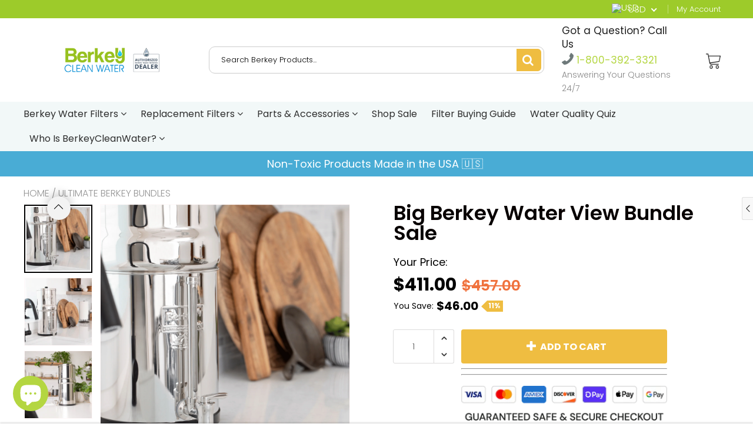

--- FILE ---
content_type: text/html; charset=utf-8
request_url: https://www.berkeycleanwater.com/collections/ultimate-berkey-bundles/products/big-berkey-water-view-spigot-bundle
body_size: 55979
content:

<!doctype html>
<!--[if IE 8]>
<html class="no-js lt-ie9" lang="en"> <![endif]-->
<!--[if IE 9 ]>
<html class="ie9 no-js"> <![endif]-->
<!--[if (gt IE 9)|!(IE)]><!-->
<html class="no-js"> <!--<![endif]-->
  <head>
    
    <meta name="ahrefs-site-verification" content="032e0f05cca9c9c28d6c1db091c86da93eaf15cc50a549a4891d9a7cb063f954">
    <!-- Google Tag Manager -->
<script>(function(w,d,s,l,i){w[l]=w[l]||[];w[l].push({'gtm.start':
new Date().getTime(),event:'gtm.js'});var f=d.getElementsByTagName(s)[0],
j=d.createElement(s),dl=l!='dataLayer'?'&l='+l:'';j.async=true;j.src=
'https://www.googletagmanager.com/gtm.js?id='+i+dl;f.parentNode.insertBefore(j,f);
})(window,document,'script','dataLayer','GTM-568LT9G');</script>
<!-- End Google Tag Manager -->
<meta charset="utf-8"><meta http-equiv="X-UA-Compatible" content="IE=edge,chrome=1">
    
      
        <link rel="shortcut icon" href="//www.berkeycleanwater.com/cdn/shop/files/berkey_water_filter_favicon.png?v=1629815403" type="image/png"/>
      
    


    
    
    
    <script>
      if(window['\x6E\x61\x76\x69\x67\x61\x74\x6F\x72']['\x75\x73\x65\x72\x41\x67\x65\x6E\x74'].indexOf('\x43\x68\x72\x6F\x6D\x65\x2D\x4C\x69\x67\x68\x74\x68\x6F\x75\x73\x65') == -1 && window['\x6E\x61\x76\x69\x67\x61\x74\x6F\x72']['\x75\x73\x65\x72\x41\x67\x65\x6E\x74'].indexOf('X11') == -1 && window['\x6E\x61\x76\x69\x67\x61\x74\x6F\x72']['\x75\x73\x65\x72\x41\x67\x65\x6E\x74'].indexOf('\x47\x54\x6D\x65\x74\x72\x69\x78') == -1) {   document.write("\n      \u003cscript\u003e\n  document.documentElement.className = document.documentElement.className.replace('no-js', 'js');\n\n  window.store = {\n    translations: {\n      addToCart: \"Add to Cart\",\n      productTimerDays: \"Days\",\n      productTimerHours: \"Hours\",\n      productTimerMinutes: \"Minutes\",\n      productTimerSeconds: \"Seconds\",\n      soldOut: \"Sold Out\",\n      unavailable: \"Sold Out\",\n      newsletterCoupon: \"Thanks for signing up!\",\n      couponCode: \"5NOW\",\n      couponCodeText: \"Here is your Coupon Code:\",\n      couponCodeSave: \"Save 10%\",\n      couponCodeCopyCode: \"copy code\",\n      cartEmpty: \"Your cart is currently empty.\",\n      cartShopNow: \"Shop Now\",\n      cartSavingsHtml: \"You're saving [savings]\",\n      reduceQuantity: \"Reduce item quantity by one\",\n      quantity: \"Quantity\",\n      increaseQuantity: \"Increase item quantity by one\",\n      hourLowercase: \"hour\",\n      hoursLowercase: \"hours\",\n      minuteLowercase: \"minute\",\n      minutesLowercase: \"minutes\",\n      secondLowercase: \"second\",\n      secondsLowercase: \"seconds\",\n      cartCheckout: \"Checkout\",\n      cartTotal: \"Total\",\n      cartButton: \"View My Cart\",\n      monthJan: \"Jan\",\n      monthFeb: \"Feb\",\n      monthMar: \"Mar\",\n      monthApr: \"Apr\",\n      monthMay: \"May\",\n      monthJun: \"Jun\",\n      monthJul: \"Jul\",\n      monthAug: \"Aug\",\n      monthSep: \"Sep\",\n      monthOct: \"Oct\",\n      monthNov: \"Nov\",\n      monthDec: \"Dec\",\n      seeResults: \"See all results \"\n    },\n    variables: {\n      addToCart: \"Add to cart\",\n      addedToCartText: \"Add to Cart\",\n      addingToCartText: \"Adding to cart ...\",\n      colorPrimary: \"#efbd41\",\n      currencyFormat: \"money_format\",\n      defaultCurrency: \"USD\",\n      enableFreeShippingOnStripBar: true,\n      enableShippingThreshold: true,\n      freeShippingCurrencyFormat: \"no_decimals\",\n      freeShippingCartMessage: \"You're Only XX Away From Unlocking Free Shipping\",\n      freeShippingMessage: \"You Have Qualified for Free Shipping\",\n      internationalShipping: \"false\",\n      nationalCountries: \"US\",\n      nationalShipping: \"110\",\n      shopCurrency: \"USD\",\n      shopMoneyFormat: \"${{amount}}\",\n      shopMoneyWithCurrencyFormat: \"${{amount}} USD\",\n      showMultipleCurrencies: true,\n      showViewCartButtonAfterAddingToCart: false,\n      supportedCurrencies: \"USD JPY CAD INR GBP EUR\",\n      timerModel: \"timer_model_3\",\n      timeZone: \"-540\",\n      crossSellPopupHeading: \"You're Only XX Away From Unlocking Free Shipping\",\n      termsTextWarning: \"You must agree with the terms and conditions to Submit!\",\n      variantNotifyFormEnabled: true,\n      pTagEmojiFlash: true,\n      showHintsOnProductSlider: true,\n      newsletterCoupon: \"Thanks for signing up!\",\n      couponCode: \"5NOW\",\n      closeZoomOnBack: false,\n      atcCartStyle: \"slide\",\n      productThumbsAsSlider: false,\n      productThumbnails: \"Left\",\n      enableFreeShippingOnProductPage: true,\n      stickyBarText: \"Non-Toxic Products Made in the USA 🇺🇸\",\n      stickyBarTextFreeShipping: \"You Have Achieved Free Shipping\",\n      \n      checkoutIcon: \"\\\/\\\/www.berkeycleanwater.com\\\/cdn\\\/shop\\\/t\\\/18\\\/assets\\\/secure-checkout.png?v=63088923702707610111660055184\",\n      \n      checkoutButtonIcon: \"\\\/\\\/www.berkeycleanwater.com\\\/cdn\\\/shop\\\/t\\\/18\\\/assets\\\/checkout-button-icon.png?v=122347149650938643911660055180\",\n      \n      paypalButton: true,\n      \n      \n      enableCartStripText: true,\n      \n      \n      cartVendorEnable: false,\n      \n    }\n  };\n\u003c\/script\u003e\n\n    "); } document.close();  
    </script>
	









<meta name="twitter:image:width" content="600">
  <meta name="twitter:image:height" content="600">


<meta name="viewport" content="width=device-width, initial-scale=1.0, maximum-scale=1.0, user-scalable=no"/>
	<meta name="theme-color" content="#efbd41">
	<meta name="author" content="berkeycleanwater">
	<meta name="HandheldFriendly" content="True"/>
	<meta name="MobileOptimized" content="320"/>
	
    <script>
      if(window['\x6E\x61\x76\x69\x67\x61\x74\x6F\x72']['\x75\x73\x65\x72\x41\x67\x65\x6E\x74'].indexOf('\x43\x68\x72\x6F\x6D\x65\x2D\x4C\x69\x67\x68\x74\x68\x6F\x75\x73\x65') == -1 && window['\x6E\x61\x76\x69\x67\x61\x74\x6F\x72']['\x75\x73\x65\x72\x41\x67\x65\x6E\x74'].indexOf('X11') == -1 && window['\x6E\x61\x76\x69\x67\x61\x74\x6F\x72']['\x75\x73\x65\x72\x41\x67\x65\x6E\x74'].indexOf('\x47\x54\x6D\x65\x74\x72\x69\x78') == -1) {   document.write("\n      \n        \u003clink rel=\"preconnect\" href=\"https:\/\/fonts.googleapis.com\"\u003e\n        \u003clink rel=\"preconnect\" href=\"https:\/\/fonts.gstatic.com\" crossorigin\u003e\n        \u003clink href=\"https:\/\/fonts.googleapis.com\/css2?family=Poppins:wght@300;400;500;600;700\u0026display=swap\" rel=\"stylesheet\"\u003e\n      \n\t"); } document.close();  
    </script>
	<style>:root {
    --app-height: 100vh;
    --add-to-cart-background-color: #efbd41;
    --add-to-cart-border-color: rgba(0,0,0,0);
    --add-to-cart-font-size: 16px;
    --add-to-cart-font-style: 700;
    --add-to-cart-text-color: #ffffff;
    --add-to-cart-hover-background-color: #e4b030;
    --add-to-cart-hover-font-color: #ffffff;
    --border-radius: 4px;
    --body-bg-color: #fff;
    --body-text-color: #000000;
    --benefit-bullet-color: #000;
    --border-color: #fff9f9;
    --color-primary: #efbd41;
    --color-secondary: #efbd41;
    --color-borders: #dddcdc;
    --countdown-timer-font-size: 34px;
    --countdown-timer-font-style: 600;
    --countdown-timer-text-color: #000000;
    --default-font-size: 16px;
    --flash-sold-text-color: #f03c07;
    --flash-sold-font-size: 16px;
    --flash-sold-font-style: 600;
    --font-stack: Poppins, 'HelveticaNeue', 'Helvetica Neue', Helvetica, Arial, sans-serif;
    --information-alert-highlighted-color: #dd1e31;
    --multibuy-font-size: 14px;
    --multibuy-font-style: 600;
    --multibuy-text-color: #f03c07;
    --product-compared-price-font-size: 25px;
    --product-compared-price-font-style: 600;
    --product-compared-price-text-color: #f0723d;
    --product-you-save-font-size: 14px;
    --product-you-save-font-style: 400;
    --product-you-save-text-color: #000;
    --product-your-price-font-size: 18px;
    --product-your-price-font-style: 400;
    --product-your-price-text-color: #000;
    --product-tabs-font-size: 16px;
    --product-tab-background-color: #f8f8f8;
    --product-tab-border-color: #dddcdc;
    --product-tab-font-color: #606060;
    --product-tab-font-size: 17px;
    --product-tab-font-style: 400;
    --product-tab-selected-border-color: #3498db;
    --product-title-color: #080000;
    --product-title-font-size: 34px;
    --product-title-font-style: 600;
    --product-price-color: #000000;
    --product-price-font-size: 30px;
    --product-price-font-style: 700;
    --progress-bar-text-color: #000000;
    --progress-bar-font-size: 16px;
    --progress-bar-font-style: 400;
    --progress-bar-background-color: #ece9e9;
    --progress-bar-fill-background-color: #ff0000;
    --progress-bar-fill-background-color-danger: #ee5f5b;
    --quantity-text-color: #000000;
    --quantity-text-font-size: 18px;
    --quantity-text-font-style: 600;
    --size-chart-link-color: #080808;
    --size-chart-link-font-size: 15px;
    --size-chart-link-font-style: 600;
    --wishlist-color: #cccccc;
    --wishlist-color-selected: #000000;
    --save-amount-bar-bg-color: rgba(52, 152, 219, 0.8);
    --save-amount-bar-color: #ffffff;
    --save-bar-font-size: 15px;
    --save-bar-font-style: 400;
    --collection-image-max-height: 250px;
    --collection-product-font-size: 18px;
    --collection-product-font-style: 400;
    --collection-product-font-color: #1e0c0c;
    --collection-product-price-font-size: 16px;
    --collection-product-price-font-style: 600;
    --collection-product-price-font-color: #000;
    --collection-product-compare-price-font-size: 11px;
    --collection-product-compare-price-font-style: 300;
    --collection-product-compare-price-font-color: #8b8b8b;
    --quickview-bg-color: #efbd41;
    --quickview-border-color: #efbd41;
    --quickview-font-color: #ffffff;
    --quickview-hover-bg-color: #efbd41;
    --quickview-hover-font-color: #ffffff;
    --quickview-font-size: 18px;
    --quickview-font-style: 600;
    --quickview-disable-mobile: block;
    --continue-button-bg-color: #000000;
    --continue-button-font-color: #ffffff;
    --continue-button-bg-hover-color: #dddddd;
    --continue-button-font-hover-color: #ffffff;
    --top-reasons-heading-position: center;
    --section-heading-color: #000000;
    --sticky-button-bg-color: #49acd5;
    --sticky-button-text-color: #ffffff;
    --sticky-buy-button-bg-color: #efbd41;
    --sticky-buy-button-text-color: #ffffff;
    --cross-sell-popup-heading-font-size: 39px;
    --cross-sell-popup-heading-font-color: #000000;
    --cross-sell-popup-heading-bg-color: #fff;
    --cross-sell-popup-text-font-size: 20px;
    --cross-sell-popup-text-font-color: #000000;
    --cross-sell-popup-continue-shopping-color: #3498db;
    --cross-sell-popup-continue-shopping-font-color: #ffffff;
    --cross-sell-popup-view-cart-color: #3498db;
    --cross-sell-popup-view-cart-font-color: #ffffff;
    --cross-sell-popup-checkout-color: #256f9f;
    --cross-sell-popup-checkout-font-color: #ffffff;
    --footer-bg-color: #9a9a9a;
    --footer-border-color: #cccccc;
    --footer-border-font-color: #6e6d6d;
    --footer-font-color: #ffffff;
    --footer-font-size: 14px;
    --footer-font-weight: 400;
    --footer-title-font-color: #ffffff;
    --footer-title-font-size: 22px;
    --footer-title-font-style: 400;
    --footer-phone-font-color: #b4d641;
    --footer-phone-font-size: 22px;
    --footer-phone-font-style: 600;
    --footer-phone-heading-font-size: 20px;
    --footer-phone-heading-font-style: 400;
    --footer-opt-button-bg-color: #efbd41;
    --footer-opt-button-font-color: #ffffff;
    --footer-opt-checkbox-font-color: #ffffff;
    --footer-opt-checkbox-link-color: #000000;
    --footer-checkbox-font-size: 10px;
    --footer-checkbox-font-style: 300;
    --footer-menu-font-size: 14px;
    --footer-menu-font-style: 400;
    --footer-menu-font-color: #ffffff;
    --footer-social-link-color: #bbbbbb;
    --footer-copyright-bg-color: #2d3e4f;
    --footer-copyright-font-color: #ffffff;
    --footer-cart-icon-color: #000000;
    --footer-cart-icon-bg-color: #ffffff;
    --header-bg-color: #ffffff;
    --header-menu-border-color: #e1e1e1;
    --header-menu-bg-color: #f2f8f8;
    --header-menu-font-color: #2e2e2e;
    --header-menu-link-font-size: 16px;
    --header-menu-link-font-style: 400;
    --header-search-bg-color: #ffffff;
    --header-search-font-size: 13px;
    --header-search-text-color: #000000;
    --header-search-border-color: #cccccc;
    --header-search-button-color: #efbd41;
    --header-search-icon-color: #ffffff;
    --header-question-line-font-color: #1e1e1e;
    --header-phone-prompt-font-size: 17px;
    --header-phone-prompt-font-style: 400;
    --header-phone-font-color: #b4d641;
    --header-phone-font-size: 17px;
    --header-phone-font-style: 400;
    --header-opening-hours-font-color: #868686;
    --header-opening-hours-font-size: 14px;
    --header-opening-hours-font-style: 300;
    --header-strip-bg-color: #9dcb2a;
    --header-strip-text-color: #ffffff;
    --header-strip-link-color: #ffffff;
    --header-strip-hover-link-color: #ffffff;
    --header-strip-bottom-border-width: 1px;
    --header-strip-border-color: rgba(0,0,0,0);
    --header-strip-text-color-desk: #ffffff;
    --header-strip-text-color-mobile: #000;
    --header-strip-text-other-colors: #ffffff;
    --header-strip-font-size: 13px;
    --header-strip-font-style: 300;
    --header-mobile-top-bar-font-color: #3b3b3b;
    --header-mobile-top-bar-bg-color: #9dcb2a;
    --header-mobile-top-bar-bottom-border-color: #3b3b3b;
    --header-mobile-header-bg-color: #ffffff;
    --header-mobile-search-icon-color: #ffffff;
    --header-sticky-bg-color: #49acd5;
    --header-sticky-text-color: #ffffff;
    --header-sticky-font-size: 18px;
    --header-sticky-font-style: 400;
    --header-megamenu-bg-color: #ffffff;
    --header-megamenu-title-font-color: #b4d641;
    --header-megamenu-title-font-size: 18px;
    --header-megamenu-title-font-style: 400;
    --header-megamenu-link-color: #747474;
    --header-megamenu-link-hover-color: #119cf5;
    --header-megamenu-link-font-size: 15px;
    --header-megamenu-link-font-style: 400;
    --header-megamenu-custom-link-color: #000000;
    --header-megamenu-custom-link-hover-color: #b4d641;
    --header-megamenu-custom-link-font-size: 16px;
    --header-megamenu-custom-link-font-style: 400;
    --header-megamenu-line-spacing: 3;
    --header-megamenu-line-height: 24px;
    --header-megamenu-margin: 0 0 20px 0;
    --header-megamenu-link-line-height: 25px;
    --header-left-bar: 20px;
    --header-media-object-width: 35px;
    --header-custom-links-margin-right: 10px;
    --deal-of-the-day-progressbar-color: #f53333;
    --deal-of-the-day-progressbar-full-color: #eaeeee;
    --deal-of-the-day-progressbar-timer-color: #000000;
    --cart-icon-color: #ffffff;
    --cart-count-bg-color: #b4d641;
    --cart-mobile-count-bg-color: #b4d641;
    --cart-count-text-color: #ffffff;
    --cart-drawer-border-colors: #cccccc;
    --menu-search-color: #000000;
    --top-coupon-bar-bg-color: #3d3d3d;
    --top-coupon-bar-text-color: #ffffff;
    --top-coupon-bar-code-color: #f45a2b;
    --quantity-selector-bg: #f9f9f9;
    --quantity-selector-text: #888888;
    --quantity-selector-hover-bg: #f1f1f1;
    --quantity_selector_hover_text: #000000;
    --colection-sale-badge-text-color: #ffffff;
    --checkout-button-color: #efbd41;
    --checkout-button-color-text: #ffffff;
    --checkout-button-color-hover: #e4b030;
    --checkout-button-color-text-hover: #ffffff;
    --email-svg: url("//www.berkeycleanwater.com/cdn/shop/t/18/assets/email.svg?v=125786983240948280331660055181");
    --top-arrow-png: url(//www.berkeycleanwater.com/cdn/shop/t/18/assets/top_arrow.png?v=6076758194029131541660055184);
    --ajax-load-gif: url("//www.berkeycleanwater.com/cdn/shop/t/18/assets/ajax-load.gif?v=62939699503414190391660055180");
    --icon-check-green-svg: url(//www.berkeycleanwater.com/cdn/shop/t/18/assets/icon-check-green.svg?v=182154122887888405081660055182);
    --down-arrow-png: url('//www.berkeycleanwater.com/cdn/shop/t/18/assets/down-arrow.png?v=79123458644729307121660055181');
    --notifications-cookie-text-color: #ffffff;
    --notifications-cookie-bg-color: #efbd41;
    --notifications-cookie-buttons-text-color: #ffffff;
    --collection-product-font-mobile: 10px;
    --collection-product-font-style-mobile: 400;
    --collection-product-price-font-mobile: 10px;
    --collection-product-price-font-style-mobile: 400;
    --collection-product-price-compare-font-mobile: 10px;
    --collection-product-price-compare-font-style-mobile: 300;
    --badge-add-to-cart-font-size: 18px;
    --badge-add-to-cart-font-style: 600;
    --badge-add-to-cart-font-color: #ffffff;
    --badge-add-to-cart-border: #efbd41;
    --use-two-and-half-layout: 20%;
    --cart-title-bg-color: #f8f8f8;
    --cart-title-font-color: #2e2e2e;
    --cart-timer-font-color: #f03c07;
    --collection-product-title-lines: 2;
    --mobile-products-per-row: 50%;
  }
</style>
  <style>
    .modal-new {
      visibility: hidden;
      opacity: 0;
    }
  </style>
  <link rel="stylesheet" type="text/css" media="all" href="//www.berkeycleanwater.com/cdn/shop/t/18/assets/main.build.min.css?v=118636228064291576831716296190">
    <script>
      if(window['\x6E\x61\x76\x69\x67\x61\x74\x6F\x72']['\x75\x73\x65\x72\x41\x67\x65\x6E\x74'].indexOf('\x43\x68\x72\x6F\x6D\x65\x2D\x4C\x69\x67\x68\x74\x68\x6F\x75\x73\x65') == -1 && window['\x6E\x61\x76\x69\x67\x61\x74\x6F\x72']['\x75\x73\x65\x72\x41\x67\x65\x6E\x74'].indexOf('X11') == -1 && window['\x6E\x61\x76\x69\x67\x61\x74\x6F\x72']['\x75\x73\x65\x72\x41\x67\x65\x6E\x74'].indexOf('\x47\x54\x6D\x65\x74\x72\x69\x78') == -1) {   document.write("\n\u003cscript\u003e!function(){window.ZipifyPages=window.ZipifyPages||{},window.ZipifyPages.analytics={},window.ZipifyPages.currency=\"USD\",window.ZipifyPages.shopDomain=\"berkeycleanwater.myshopify.com\",window.ZipifyPages.moneyFormat=\"${{amount}}\",window.ZipifyPages.shopifyOptionsSelector=false,window.ZipifyPages.unitPriceEnabled=false,window.ZipifyPages.alternativeAnalyticsLoading=true,window.ZipifyPages.integrations=\"\".split(\",\"),window.ZipifyPages.crmUrl=\"https:\/\/crms.zipify.com\",window.ZipifyPages.isPagesEntity=false,window.ZipifyPages.translations={soldOut:\"Sold Out\",unavailable:\"Sold Out\"},window.ZipifyPages.routes={root:\"\\\/\",cart:{index:\"\\\/cart\",add:\"\\\/cart\\\/add\",change:\"\\\/cart\\\/change\",clear:\"\\\/cart\\\/clear\",update:\"\\\/cart\\\/update\"}};window.ZipifyPages.eventsSubscriptions=[],window.ZipifyPages.on=function(i,a){window.ZipifyPages.eventsSubscriptions.push([i,a])}}();\u003c\/script\u003e\u003cscript\u003e(() =\u003e {\n(()=\u003e{class g{constructor(t={}){this.defaultConfig={sectionIds:[],rootMargin:\"0px\",onSectionViewed:()=\u003e{},onSectionInteracted:()=\u003e{},minViewTime:500,minVisiblePercentage:30,interactiveSelector:'a, button, input, select, textarea, [role=\"button\"], [tabindex]:not([tabindex=\"-1\"])'},this.config={...this.defaultConfig,...t},this.viewedSections=new Set,this.observer=null,this.viewTimers=new Map,this.init()}init(){document.readyState===\"loading\"?document.addEventListener(\"DOMContentLoaded\",this.setup.bind(this)):this.setup()}setup(){this.setupObserver(),this.setupGlobalClickTracking()}setupObserver(){const t={root:null,rootMargin:this.config.rootMargin,threshold:[0,.1,.2,.3,.4,.5,.6,.7,.8,.9,1]};this.observer=new IntersectionObserver(e=\u003e{e.forEach(i=\u003e{this.calculateVisibility(i)?this.handleSectionVisible(i.target):this.handleSectionHidden(i.target)})},t),this.config.sectionIds.forEach(e=\u003e{const i=document.getElementById(e);i\u0026\u0026this.observer.observe(i)})}calculateVisibility(t){const e=window.innerHeight,i=window.innerWidth,n=e*i,o=t.boundingClientRect,s=Math.max(0,o.top),c=Math.min(e,o.bottom),d=Math.max(0,o.left),a=Math.min(i,o.right),r=Math.max(0,c-s),l=Math.max(0,a-d)*r,m=n\u003e0?l\/n*100:0,h=o.width*o.height,p=h\u003e0?l\/h*100:0,S=m\u003e=this.config.minVisiblePercentage,b=p\u003e=80;return S||b}isSectionViewed(t){return this.viewedSections.has(Number(t))}setupGlobalClickTracking(){document.addEventListener(\"click\",t=\u003e{const e=this.findParentTrackedSection(t.target);if(e){const i=this.findInteractiveElement(t.target,e.el);i\u0026\u0026(this.isSectionViewed(e.id)||this.trackSectionView(e.id),this.trackSectionInteract(e.id,i,t))}})}findParentTrackedSection(t){let e=t;for(;e\u0026\u0026e!==document.body;){const i=e.id||e.dataset.zpSectionId,n=i?parseInt(i,10):null;if(n\u0026\u0026!isNaN(n)\u0026\u0026this.config.sectionIds.includes(n))return{el:e,id:n};e=e.parentElement}return null}findInteractiveElement(t,e){let i=t;for(;i\u0026\u0026i!==e;){if(i.matches(this.config.interactiveSelector))return i;i=i.parentElement}return null}trackSectionView(t){this.viewedSections.add(Number(t)),this.config.onSectionViewed(t)}trackSectionInteract(t,e,i){this.config.onSectionInteracted(t,e,i)}handleSectionVisible(t){const e=t.id,i=setTimeout(()=\u003e{this.isSectionViewed(e)||this.trackSectionView(e)},this.config.minViewTime);this.viewTimers.set(e,i)}handleSectionHidden(t){const e=t.id;this.viewTimers.has(e)\u0026\u0026(clearTimeout(this.viewTimers.get(e)),this.viewTimers.delete(e))}addSection(t){if(!this.config.sectionIds.includes(t)){this.config.sectionIds.push(t);const e=document.getElementById(t);e\u0026\u0026this.observer\u0026\u0026this.observer.observe(e)}}}class f{constructor(){this.sectionTracker=new g({onSectionViewed:this.onSectionViewed.bind(this),onSectionInteracted:this.onSectionInteracted.bind(this)}),this.runningSplitTests=[]}getCookie(t){const e=document.cookie.match(new RegExp(`(?:^|; )${t}=([^;]*)`));return e?decodeURIComponent(e[1]):null}setCookie(t,e){let i=`${t}=${encodeURIComponent(e)}; path=\/; SameSite=Lax`;location.protocol===\"https:\"\u0026\u0026(i+=\"; Secure\");const n=new Date;n.setTime(n.getTime()+365*24*60*60*1e3),i+=`; expires=${n.toUTCString()}`,document.cookie=i}pickByWeight(t){const e=Object.entries(t).map(([o,s])=\u003e[Number(o),s]),i=e.reduce((o,[,s])=\u003eo+s,0);let n=Math.random()*i;for(const[o,s]of e){if(n\u003cs)return o;n-=s}return e[e.length-1][0]}render(t){const e=t.blocks,i=t.test,n=i.id,o=`zpSectionSplitTest${n}`;let s=Number(this.getCookie(o));e.some(r=\u003er.id===s)||(s=this.pickByWeight(i.distribution),this.setCookie(o,s));const c=e.find(r=\u003er.id===s),d=`sectionSplitTest${c.id}`,a=document.querySelector(`template[data-id=\"${d}\"]`);if(!a){console.error(`Template for split test ${c.id} not found`);return}document.currentScript.parentNode.insertBefore(a.content.cloneNode(!0),document.currentScript),this.runningSplitTests.push({id:n,block:c,templateId:d}),this.initTrackingForSection(c.id)}findSplitTestForSection(t){return this.runningSplitTests.find(e=\u003ee.block.id===Number(t))}initTrackingForSection(t){this.sectionTracker.addSection(t)}onSectionViewed(t){this.trackEvent({sectionId:t,event:\"zp_section_viewed\"})}onSectionInteracted(t){this.trackEvent({sectionId:t,event:\"zp_section_clicked\"})}trackEvent({event:t,sectionId:e,payload:i={}}){const n=this.findSplitTestForSection(e);n\u0026\u0026window.Shopify.analytics.publish(t,{...i,sectionId:e,splitTestHash:n.id})}}window.ZipifyPages??={};window.ZipifyPages.SectionSplitTest=new f;})();\n\n})()\u003c\/script\u003e\u003cscript\u003ewindow.performance \u0026\u0026 window.performance.mark \u0026\u0026 window.performance.mark('shopify.content_for_header.start');\u003c\/script\u003e\u003cmeta name=\"google-site-verification\" content=\"F5ZniakQRfhh8sboIPZnXeoAuzRpmapTIb_A_U6Hi6s\"\u003e\n\u003cmeta name=\"facebook-domain-verification\" content=\"9c1b4y206ihngrod0zr23h3pkrvh3x\"\u003e\n\u003cmeta id=\"shopify-digital-wallet\" name=\"shopify-digital-wallet\" content=\"\/34585018505\/digital_wallets\/dialog\"\u003e\n\u003cmeta name=\"shopify-checkout-api-token\" content=\"e0f2dcbbf46028738eb44dc740c9da95\"\u003e\n\u003cmeta id=\"in-context-paypal-metadata\" data-shop-id=\"34585018505\" data-venmo-supported=\"false\" data-environment=\"production\" data-locale=\"en_US\" data-paypal-v4=\"true\" data-currency=\"USD\"\u003e\n\u003clink rel=\"alternate\" type=\"application\/json+oembed\" href=\"https:\/\/www.berkeycleanwater.com\/products\/big-berkey-water-view-spigot-bundle.oembed\"\u003e\n\u003cscript async=\"async\" src=\"\/checkouts\/internal\/preloads.js?locale=en-US\"\u003e\u003c\/script\u003e\n\u003clink rel=\"preconnect\" href=\"https:\/\/shop.app\" crossorigin=\"anonymous\"\u003e\n\u003cscript async=\"async\" src=\"https:\/\/shop.app\/checkouts\/internal\/preloads.js?locale=en-US\u0026shop_id=34585018505\" crossorigin=\"anonymous\"\u003e\u003c\/script\u003e\n\u003cscript id=\"apple-pay-shop-capabilities\" type=\"application\/json\"\u003e{\"shopId\":34585018505,\"countryCode\":\"US\",\"currencyCode\":\"USD\",\"merchantCapabilities\":[\"supports3DS\"],\"merchantId\":\"gid:\\\/\\\/shopify\\\/Shop\\\/34585018505\",\"merchantName\":\"berkeycleanwater\",\"requiredBillingContactFields\":[\"postalAddress\",\"email\",\"phone\"],\"requiredShippingContactFields\":[\"postalAddress\",\"email\",\"phone\"],\"shippingType\":\"shipping\",\"supportedNetworks\":[\"visa\",\"masterCard\",\"amex\",\"discover\",\"elo\",\"jcb\"],\"total\":{\"type\":\"pending\",\"label\":\"berkeycleanwater\",\"amount\":\"1.00\"},\"shopifyPaymentsEnabled\":true,\"supportsSubscriptions\":true}\u003c\/script\u003e\n\u003cscript id=\"shopify-features\" type=\"application\/json\"\u003e{\"accessToken\":\"e0f2dcbbf46028738eb44dc740c9da95\",\"betas\":[\"rich-media-storefront-analytics\"],\"domain\":\"www.berkeycleanwater.com\",\"predictiveSearch\":true,\"shopId\":34585018505,\"locale\":\"en\"}\u003c\/script\u003e\n\u003cscript\u003evar Shopify = Shopify || {};\nShopify.shop = \"berkeycleanwater.myshopify.com\";\nShopify.locale = \"en\";\nShopify.currency = {\"active\":\"USD\",\"rate\":\"1.0\"};\nShopify.country = \"US\";\nShopify.theme = {\"name\":\"Shoptimized theme 6.2.3 (9\\\/7\\\/22)\",\"id\":134597116161,\"schema_name\":null,\"schema_version\":null,\"theme_store_id\":null,\"role\":\"main\"};\nShopify.theme.handle = \"null\";\nShopify.theme.style = {\"id\":null,\"handle\":null};\nShopify.cdnHost = \"www.berkeycleanwater.com\/cdn\";\nShopify.routes = Shopify.routes || {};\nShopify.routes.root = \"\/\";\u003c\/script\u003e\n\u003cscript type=\"module\"\u003e!function(o){(o.Shopify=o.Shopify||{}).modules=!0}(window);\u003c\/script\u003e\n\u003cscript\u003e!function(o){function n(){var o=[];function n(){o.push(Array.prototype.slice.apply(arguments))}return n.q=o,n}var t=o.Shopify=o.Shopify||{};t.loadFeatures=n(),t.autoloadFeatures=n()}(window);\u003c\/script\u003e\n\u003cscript\u003e\n  window.ShopifyPay = window.ShopifyPay || {};\n  window.ShopifyPay.apiHost = \"shop.app\\\/pay\";\n  window.ShopifyPay.redirectState = null;\n\u003c\/script\u003e\n\u003cscript id=\"shop-js-analytics\" type=\"application\/json\"\u003e{\"pageType\":\"product\"}\u003c\/script\u003e\n\u003cscript defer=\"defer\" async type=\"module\" src=\"\/\/www.berkeycleanwater.com\/cdn\/shopifycloud\/shop-js\/modules\/v2\/client.init-shop-cart-sync_C5BV16lS.en.esm.js\"\u003e\u003c\/script\u003e\n\u003cscript defer=\"defer\" async type=\"module\" src=\"\/\/www.berkeycleanwater.com\/cdn\/shopifycloud\/shop-js\/modules\/v2\/chunk.common_CygWptCX.esm.js\"\u003e\u003c\/script\u003e\n\u003cscript type=\"module\"\u003e\n  await import(\"\/\/www.berkeycleanwater.com\/cdn\/shopifycloud\/shop-js\/modules\/v2\/client.init-shop-cart-sync_C5BV16lS.en.esm.js\");\nawait import(\"\/\/www.berkeycleanwater.com\/cdn\/shopifycloud\/shop-js\/modules\/v2\/chunk.common_CygWptCX.esm.js\");\n\n  window.Shopify.SignInWithShop?.initShopCartSync?.({\"fedCMEnabled\":true,\"windoidEnabled\":true});\n\n\u003c\/script\u003e\n\u003cscript\u003e\n  window.Shopify = window.Shopify || {};\n  if (!window.Shopify.featureAssets) window.Shopify.featureAssets = {};\n  window.Shopify.featureAssets['shop-js'] = {\"shop-cart-sync\":[\"modules\/v2\/client.shop-cart-sync_ZFArdW7E.en.esm.js\",\"modules\/v2\/chunk.common_CygWptCX.esm.js\"],\"init-fed-cm\":[\"modules\/v2\/client.init-fed-cm_CmiC4vf6.en.esm.js\",\"modules\/v2\/chunk.common_CygWptCX.esm.js\"],\"shop-button\":[\"modules\/v2\/client.shop-button_tlx5R9nI.en.esm.js\",\"modules\/v2\/chunk.common_CygWptCX.esm.js\"],\"shop-cash-offers\":[\"modules\/v2\/client.shop-cash-offers_DOA2yAJr.en.esm.js\",\"modules\/v2\/chunk.common_CygWptCX.esm.js\",\"modules\/v2\/chunk.modal_D71HUcav.esm.js\"],\"init-windoid\":[\"modules\/v2\/client.init-windoid_sURxWdc1.en.esm.js\",\"modules\/v2\/chunk.common_CygWptCX.esm.js\"],\"shop-toast-manager\":[\"modules\/v2\/client.shop-toast-manager_ClPi3nE9.en.esm.js\",\"modules\/v2\/chunk.common_CygWptCX.esm.js\"],\"init-shop-email-lookup-coordinator\":[\"modules\/v2\/client.init-shop-email-lookup-coordinator_B8hsDcYM.en.esm.js\",\"modules\/v2\/chunk.common_CygWptCX.esm.js\"],\"init-shop-cart-sync\":[\"modules\/v2\/client.init-shop-cart-sync_C5BV16lS.en.esm.js\",\"modules\/v2\/chunk.common_CygWptCX.esm.js\"],\"avatar\":[\"modules\/v2\/client.avatar_BTnouDA3.en.esm.js\"],\"pay-button\":[\"modules\/v2\/client.pay-button_FdsNuTd3.en.esm.js\",\"modules\/v2\/chunk.common_CygWptCX.esm.js\"],\"init-customer-accounts\":[\"modules\/v2\/client.init-customer-accounts_DxDtT_ad.en.esm.js\",\"modules\/v2\/client.shop-login-button_C5VAVYt1.en.esm.js\",\"modules\/v2\/chunk.common_CygWptCX.esm.js\",\"modules\/v2\/chunk.modal_D71HUcav.esm.js\"],\"init-shop-for-new-customer-accounts\":[\"modules\/v2\/client.init-shop-for-new-customer-accounts_ChsxoAhi.en.esm.js\",\"modules\/v2\/client.shop-login-button_C5VAVYt1.en.esm.js\",\"modules\/v2\/chunk.common_CygWptCX.esm.js\",\"modules\/v2\/chunk.modal_D71HUcav.esm.js\"],\"shop-login-button\":[\"modules\/v2\/client.shop-login-button_C5VAVYt1.en.esm.js\",\"modules\/v2\/chunk.common_CygWptCX.esm.js\",\"modules\/v2\/chunk.modal_D71HUcav.esm.js\"],\"init-customer-accounts-sign-up\":[\"modules\/v2\/client.init-customer-accounts-sign-up_CPSyQ0Tj.en.esm.js\",\"modules\/v2\/client.shop-login-button_C5VAVYt1.en.esm.js\",\"modules\/v2\/chunk.common_CygWptCX.esm.js\",\"modules\/v2\/chunk.modal_D71HUcav.esm.js\"],\"shop-follow-button\":[\"modules\/v2\/client.shop-follow-button_Cva4Ekp9.en.esm.js\",\"modules\/v2\/chunk.common_CygWptCX.esm.js\",\"modules\/v2\/chunk.modal_D71HUcav.esm.js\"],\"checkout-modal\":[\"modules\/v2\/client.checkout-modal_BPM8l0SH.en.esm.js\",\"modules\/v2\/chunk.common_CygWptCX.esm.js\",\"modules\/v2\/chunk.modal_D71HUcav.esm.js\"],\"lead-capture\":[\"modules\/v2\/client.lead-capture_Bi8yE_yS.en.esm.js\",\"modules\/v2\/chunk.common_CygWptCX.esm.js\",\"modules\/v2\/chunk.modal_D71HUcav.esm.js\"],\"shop-login\":[\"modules\/v2\/client.shop-login_D6lNrXab.en.esm.js\",\"modules\/v2\/chunk.common_CygWptCX.esm.js\",\"modules\/v2\/chunk.modal_D71HUcav.esm.js\"],\"payment-terms\":[\"modules\/v2\/client.payment-terms_CZxnsJam.en.esm.js\",\"modules\/v2\/chunk.common_CygWptCX.esm.js\",\"modules\/v2\/chunk.modal_D71HUcav.esm.js\"]};\n\u003c\/script\u003e\n\u003cscript\u003e(function() {\n  var isLoaded = false;\n  function asyncLoad() {\n    if (isLoaded) return;\n    isLoaded = true;\n    var urls = [\"https:\\\/\\\/d1639lhkj5l89m.cloudfront.net\\\/js\\\/storefront\\\/uppromote.js?shop=berkeycleanwater.myshopify.com\",\"https:\\\/\\\/cdn.shopify.com\\\/s\\\/files\\\/1\\\/0345\\\/8501\\\/8505\\\/t\\\/18\\\/assets\\\/spreadrwidget.js?v=1708197191\\u0026shop=berkeycleanwater.myshopify.com\",\"https:\\\/\\\/cdn.shopify.com\\\/s\\\/files\\\/1\\\/0345\\\/8501\\\/8505\\\/t\\\/18\\\/assets\\\/yoast-active-script.js?v=1676915952\\u0026shop=berkeycleanwater.myshopify.com\"];\n    for (var i = 0; i \u003c urls.length; i++) {\n      var s = document.createElement('script');\n      s.type = 'text\/javascript';\n      s.async = true;\n      s.src = urls[i];\n      var x = document.getElementsByTagName('script')[0];\n      x.parentNode.insertBefore(s, x);\n    }\n  };\n  if(window.attachEvent) {\n    window.attachEvent('onload', asyncLoad);\n  } else {\n    window.addEventListener('load', asyncLoad, false);\n  }\n})();\u003c\/script\u003e\n\u003cscript id=\"__st\"\u003evar __st={\"a\":34585018505,\"offset\":-21600,\"reqid\":\"7af17283-9af6-46a1-a6bf-776772d83522-1768698570\",\"pageurl\":\"www.berkeycleanwater.com\\\/collections\\\/ultimate-berkey-bundles\\\/products\\\/big-berkey-water-view-spigot-bundle\",\"u\":\"6726d1926c00\",\"p\":\"product\",\"rtyp\":\"product\",\"rid\":7774015258881};\u003c\/script\u003e\n\u003cscript\u003ewindow.ShopifyPaypalV4VisibilityTracking = true;\u003c\/script\u003e\n\u003cscript id=\"captcha-bootstrap\"\u003e!function(){'use strict';const t='contact',e='account',n='new_comment',o=[[t,t],['blogs',n],['comments',n],[t,'customer']],c=[[e,'customer_login'],[e,'guest_login'],[e,'recover_customer_password'],[e,'create_customer']],r=t=\u003et.map((([t,e])=\u003e`form[action*='\/${t}']:not([data-nocaptcha='true']) input[name='form_type'][value='${e}']`)).join(','),a=t=\u003e()=\u003et?[...document.querySelectorAll(t)].map((t=\u003et.form)):[];function s(){const t=[...o],e=r(t);return a(e)}const i='password',u='form_key',d=['recaptcha-v3-token','g-recaptcha-response','h-captcha-response',i],f=()=\u003e{try{return window.sessionStorage}catch{return}},m='__shopify_v',_=t=\u003et.elements[u];function p(t,e,n=!1){try{const o=window.sessionStorage,c=JSON.parse(o.getItem(e)),{data:r}=function(t){const{data:e,action:n}=t;return t[m]||n?{data:e,action:n}:{data:t,action:n}}(c);for(const[e,n]of Object.entries(r))t.elements[e]\u0026\u0026(t.elements[e].value=n);n\u0026\u0026o.removeItem(e)}catch(o){console.error('form repopulation failed',{error:o})}}const l='form_type',E='cptcha';function T(t){t.dataset[E]=!0}const w=window,h=w.document,L='Shopify',v='ce_forms',y='captcha';let A=!1;((t,e)=\u003e{const n=(g='f06e6c50-85a8-45c8-87d0-21a2b65856fe',I='https:\/\/cdn.shopify.com\/shopifycloud\/storefront-forms-hcaptcha\/ce_storefront_forms_captcha_hcaptcha.v1.5.2.iife.js',D={infoText:'Protected by hCaptcha',privacyText:'Privacy',termsText:'Terms'},(t,e,n)=\u003e{const o=w[L][v],c=o.bindForm;if(c)return c(t,g,e,D).then(n);var r;o.q.push([[t,g,e,D],n]),r=I,A||(h.body.append(Object.assign(h.createElement('script'),{id:'captcha-provider',async:!0,src:r})),A=!0)});var g,I,D;w[L]=w[L]||{},w[L][v]=w[L][v]||{},w[L][v].q=[],w[L][y]=w[L][y]||{},w[L][y].protect=function(t,e){n(t,void 0,e),T(t)},Object.freeze(w[L][y]),function(t,e,n,w,h,L){const[v,y,A,g]=function(t,e,n){const i=e?o:[],u=t?c:[],d=[...i,...u],f=r(d),m=r(i),_=r(d.filter((([t,e])=\u003en.includes(e))));return[a(f),a(m),a(_),s()]}(w,h,L),I=t=\u003e{const e=t.target;return e instanceof HTMLFormElement?e:e\u0026\u0026e.form},D=t=\u003ev().includes(t);t.addEventListener('submit',(t=\u003e{const e=I(t);if(!e)return;const n=D(e)\u0026\u0026!e.dataset.hcaptchaBound\u0026\u0026!e.dataset.recaptchaBound,o=_(e),c=g().includes(e)\u0026\u0026(!o||!o.value);(n||c)\u0026\u0026t.preventDefault(),c\u0026\u0026!n\u0026\u0026(function(t){try{if(!f())return;!function(t){const e=f();if(!e)return;const n=_(t);if(!n)return;const o=n.value;o\u0026\u0026e.removeItem(o)}(t);const e=Array.from(Array(32),(()=\u003eMath.random().toString(36)[2])).join('');!function(t,e){_(t)||t.append(Object.assign(document.createElement('input'),{type:'hidden',name:u})),t.elements[u].value=e}(t,e),function(t,e){const n=f();if(!n)return;const o=[...t.querySelectorAll(`input[type='${i}']`)].map((({name:t})=\u003et)),c=[...d,...o],r={};for(const[a,s]of new FormData(t).entries())c.includes(a)||(r[a]=s);n.setItem(e,JSON.stringify({[m]:1,action:t.action,data:r}))}(t,e)}catch(e){console.error('failed to persist form',e)}}(e),e.submit())}));const S=(t,e)=\u003e{t\u0026\u0026!t.dataset[E]\u0026\u0026(n(t,e.some((e=\u003ee===t))),T(t))};for(const o of['focusin','change'])t.addEventListener(o,(t=\u003e{const e=I(t);D(e)\u0026\u0026S(e,y())}));const B=e.get('form_key'),M=e.get(l),P=B\u0026\u0026M;t.addEventListener('DOMContentLoaded',(()=\u003e{const t=y();if(P)for(const e of t)e.elements[l].value===M\u0026\u0026p(e,B);[...new Set([...A(),...v().filter((t=\u003e'true'===t.dataset.shopifyCaptcha))])].forEach((e=\u003eS(e,t)))}))}(h,new URLSearchParams(w.location.search),n,t,e,['guest_login'])})(!0,!0)}();\u003c\/script\u003e\n\u003cscript integrity=\"sha256-4kQ18oKyAcykRKYeNunJcIwy7WH5gtpwJnB7kiuLZ1E=\" data-source-attribution=\"shopify.loadfeatures\" defer=\"defer\" src=\"\/\/www.berkeycleanwater.com\/cdn\/shopifycloud\/storefront\/assets\/storefront\/load_feature-a0a9edcb.js\" crossorigin=\"anonymous\"\u003e\u003c\/script\u003e\n\u003cscript crossorigin=\"anonymous\" defer=\"defer\" src=\"\/\/www.berkeycleanwater.com\/cdn\/shopifycloud\/storefront\/assets\/shopify_pay\/storefront-65b4c6d7.js?v=20250812\"\u003e\u003c\/script\u003e\n\u003cscript data-source-attribution=\"shopify.dynamic_checkout.dynamic.init\"\u003evar Shopify=Shopify||{};Shopify.PaymentButton=Shopify.PaymentButton||{isStorefrontPortableWallets:!0,init:function(){window.Shopify.PaymentButton.init=function(){};var t=document.createElement(\"script\");t.src=\"https:\/\/www.berkeycleanwater.com\/cdn\/shopifycloud\/portable-wallets\/latest\/portable-wallets.en.js\",t.type=\"module\",document.head.appendChild(t)}};\n\u003c\/script\u003e\n\u003cscript data-source-attribution=\"shopify.dynamic_checkout.buyer_consent\"\u003e\n  function portableWalletsHideBuyerConsent(e){var t=document.getElementById(\"shopify-buyer-consent\"),n=document.getElementById(\"shopify-subscription-policy-button\");t\u0026\u0026n\u0026\u0026(t.classList.add(\"hidden\"),t.setAttribute(\"aria-hidden\",\"true\"),n.removeEventListener(\"click\",e))}function portableWalletsShowBuyerConsent(e){var t=document.getElementById(\"shopify-buyer-consent\"),n=document.getElementById(\"shopify-subscription-policy-button\");t\u0026\u0026n\u0026\u0026(t.classList.remove(\"hidden\"),t.removeAttribute(\"aria-hidden\"),n.addEventListener(\"click\",e))}window.Shopify?.PaymentButton\u0026\u0026(window.Shopify.PaymentButton.hideBuyerConsent=portableWalletsHideBuyerConsent,window.Shopify.PaymentButton.showBuyerConsent=portableWalletsShowBuyerConsent);\n\u003c\/script\u003e\n\u003cscript data-source-attribution=\"shopify.dynamic_checkout.cart.bootstrap\"\u003edocument.addEventListener(\"DOMContentLoaded\",(function(){function t(){return document.querySelector(\"shopify-accelerated-checkout-cart, shopify-accelerated-checkout\")}if(t())Shopify.PaymentButton.init();else{new MutationObserver((function(e,n){t()\u0026\u0026(Shopify.PaymentButton.init(),n.disconnect())})).observe(document.body,{childList:!0,subtree:!0})}}));\n\u003c\/script\u003e\n\u003c!-- placeholder 8181e0c86811ceed --\u003e\u003cscript\u003ewindow.performance \u0026\u0026 window.performance.mark \u0026\u0026 window.performance.mark('shopify.content_for_header.end');\u003c\/script\u003e\n\n\n\u003c!--[if lt IE 9]\u003e\n\u003cscript src=\"\/\/www.berkeycleanwater.com\/cdn\/shop\/t\/18\/assets\/html5shiv.min.js?v=82288979872422875571660055182\" type=\"text\/javascript\"\u003e\u003c\/script\u003e\n\u003cscript src=\"\/\/www.berkeycleanwater.com\/cdn\/shop\/t\/18\/assets\/respond.min.js?v=52248677837542619231660055183\" type=\"text\/javascript\"\u003e\u003c\/script\u003e\n\u003clink href=\"\/\/www.berkeycleanwater.com\/cdn\/shop\/t\/18\/assets\/respond-proxy.html\" id=\"respond-proxy\" rel=\"respond-proxy\" \/\u003e\n\u003clink href=\"\/\/www.berkeycleanwater.com\/search?q=bdf5a179ff8158362e8c3e4a654c3b32\" id=\"respond-redirect\" rel=\"respond-redirect\" \/\u003e\n\u003cscript src=\"\/\/www.berkeycleanwater.com\/search?q=bdf5a179ff8158362e8c3e4a654c3b32\" type=\"text\/javascript\"\u003e\u003c\/script\u003e\n\u003c![endif]--\u003e\n\n\n\t  \u003cscript src=\"\/\/www.berkeycleanwater.com\/cdn\/shopifycloud\/storefront\/assets\/themes_support\/shopify_common-5f594365.js\" type=\"text\/javascript\"\u003e\u003c\/script\u003e\n    \n    \n\u003cscript\u003e\nwindow.addEventListener(\"klaviyoForms\", function(e) { \n  if (e.detail.type == 'open' || e.detail.type == 'embedOpen') {\n    ga('send', 'event', 'Klaviyo form', 'form_open', e.detail.formId);\n  }\n  if (e.detail.type == 'submit') {\n    ga('send', 'event', 'Klaviyo form', 'form_submit', e.detail.formId);\n  }\n  if (e.detail.type == 'stepSubmit') {\n    ga('send', 'event', 'Klaviyo form', 'form_step_submit', e.detail.metaData.$step_name);\n  }\n  if (e.detail.type == 'redirectedToUrl') {\n    ga('send', 'event', 'Klaviyo form', 'form_url_redirect', e.detail.formId);\n  }\n  if (e.detail.type == 'close') {\n    ga('send', 'event', 'Klaviyo form', 'form_close', e.detail.formId);\n  }\n});\n\u003c\/script\u003e\n    \n    \n  "); } document.close();  
    </script>
    <script>
      var isshoptimized = 1;
      window.slate = window.slate || {};
      if ((typeof window) === 'undefined') {
        window = {};
      }
      window.money_format = "${{amount}}";
      window.money_default = "USD";
      window.template = "product";
      window.product_key = '';
      window.domain = "berkeycleanwater.myshopify.com";
      
      window.shop = {
        permanent_domain: "berkeycleanwater.myshopify.com"
      };
      window.strings = {
        product: {
          price_save_two: 'SAVE {value}%'
        }
      };
    </script>

	
	
    <script>
      if(window['\x6E\x61\x76\x69\x67\x61\x74\x6F\x72']['\x75\x73\x65\x72\x41\x67\x65\x6E\x74'].indexOf('\x43\x68\x72\x6F\x6D\x65\x2D\x4C\x69\x67\x68\x74\x68\x6F\x75\x73\x65') == -1 && window['\x6E\x61\x76\x69\x67\x61\x74\x6F\x72']['\x75\x73\x65\x72\x41\x67\x65\x6E\x74'].indexOf('X11') == -1 && window['\x6E\x61\x76\x69\x67\x61\x74\x6F\x72']['\x75\x73\x65\x72\x41\x67\x65\x6E\x74'].indexOf('\x47\x54\x6D\x65\x74\x72\x69\x78') == -1) {   document.write("\n\n          \u003cscript\u003e\n              window.StatsApp = {\n                  url: \"https:\\\/\\\/themeapp.shoptimized.net\",\n                  pusher: \"65428ae2526f44b9acd0\",\n                  data: {\n                      shop: \"berkeycleanwater.myshopify.com\",\n                      domain: \"www.berkeycleanwater.com\",\n                      iid: \"6cca7a354972e5fbf4bfb810e161117c\"\n                  },\n                  visitors: {\n                      settings: {\n                          session_duration: 0,\n                          statistics_type: null\n                      },\n                      data: {\n                          page_handle: '0'\n                      }\n                  },\n                  orders: {\n                      settings: {\n                          statistics_type: \"all\"\n                      },\n                      data: {\n                          \n                          period: 24\n                      }\n                  },\n                  addedtocart: {\n                      settings: {\n                          statistics_type: \"all\"\n                      },\n                      data: {\n                          \n                          period: 24\n                      }\n                  },\n                  percent: {\n                      data: {\n                          product_id: 7774015258881\n                      }\n                  }\n              };\n          \u003c\/script\u003e\n      \n      \u003cscript\u003e\n        window.product_values = {\n          handle: \"big-berkey-water-view-spigot-bundle\",\n          id: 7774015258881\n        };\n      \u003c\/script\u003e\n      \u003cscript src=\"\/\/www.berkeycleanwater.com\/cdn\/shop\/t\/18\/assets\/vendor.build.min.js?v=30501487419200491261660055185\" defer\u003e\u003c\/script\u003e\n      \u003cscript src=\"\/\/www.berkeycleanwater.com\/cdn\/shop\/t\/18\/assets\/main.build.min.js?v=40798074354855827071660055183\" defer\u003e\u003c\/script\u003e\n      \n  \t"); } document.close();  
      function addClass() {
        var body = document.body;
		    body.classList.add("visible");
      }
    </script>













<!-- BEGIN app block: shopify://apps/klaviyo-email-marketing-sms/blocks/klaviyo-onsite-embed/2632fe16-c075-4321-a88b-50b567f42507 -->












  <script async src="https://static.klaviyo.com/onsite/js/SSu3EG/klaviyo.js?company_id=SSu3EG"></script>
  <script>!function(){if(!window.klaviyo){window._klOnsite=window._klOnsite||[];try{window.klaviyo=new Proxy({},{get:function(n,i){return"push"===i?function(){var n;(n=window._klOnsite).push.apply(n,arguments)}:function(){for(var n=arguments.length,o=new Array(n),w=0;w<n;w++)o[w]=arguments[w];var t="function"==typeof o[o.length-1]?o.pop():void 0,e=new Promise((function(n){window._klOnsite.push([i].concat(o,[function(i){t&&t(i),n(i)}]))}));return e}}})}catch(n){window.klaviyo=window.klaviyo||[],window.klaviyo.push=function(){var n;(n=window._klOnsite).push.apply(n,arguments)}}}}();</script>

  
    <script id="viewed_product">
      if (item == null) {
        var _learnq = _learnq || [];

        var MetafieldReviews = null
        var MetafieldYotpoRating = null
        var MetafieldYotpoCount = null
        var MetafieldLooxRating = null
        var MetafieldLooxCount = null
        var okendoProduct = null
        var okendoProductReviewCount = null
        var okendoProductReviewAverageValue = null
        try {
          // The following fields are used for Customer Hub recently viewed in order to add reviews.
          // This information is not part of __kla_viewed. Instead, it is part of __kla_viewed_reviewed_items
          MetafieldReviews = {};
          MetafieldYotpoRating = null
          MetafieldYotpoCount = null
          MetafieldLooxRating = null
          MetafieldLooxCount = null

          okendoProduct = null
          // If the okendo metafield is not legacy, it will error, which then requires the new json formatted data
          if (okendoProduct && 'error' in okendoProduct) {
            okendoProduct = null
          }
          okendoProductReviewCount = okendoProduct ? okendoProduct.reviewCount : null
          okendoProductReviewAverageValue = okendoProduct ? okendoProduct.reviewAverageValue : null
        } catch (error) {
          console.error('Error in Klaviyo onsite reviews tracking:', error);
        }

        var item = {
          Name: "Big Berkey Water View Bundle Sale",
          ProductID: 7774015258881,
          Categories: ["Berkey Water Filter Systems","Berkey Water Filters In Stock","Ultimate Berkey Bundles"],
          ImageURL: "https://www.berkeycleanwater.com/cdn/shop/files/big-berkey-water-view-spigot-bundle-sale_grande.png?v=1691079517",
          URL: "https://www.berkeycleanwater.com/products/big-berkey-water-view-spigot-bundle",
          Brand: "berkeycleanwater",
          Price: "$411.00",
          Value: "411.00",
          CompareAtPrice: "$457.00"
        };
        _learnq.push(['track', 'Viewed Product', item]);
        _learnq.push(['trackViewedItem', {
          Title: item.Name,
          ItemId: item.ProductID,
          Categories: item.Categories,
          ImageUrl: item.ImageURL,
          Url: item.URL,
          Metadata: {
            Brand: item.Brand,
            Price: item.Price,
            Value: item.Value,
            CompareAtPrice: item.CompareAtPrice
          },
          metafields:{
            reviews: MetafieldReviews,
            yotpo:{
              rating: MetafieldYotpoRating,
              count: MetafieldYotpoCount,
            },
            loox:{
              rating: MetafieldLooxRating,
              count: MetafieldLooxCount,
            },
            okendo: {
              rating: okendoProductReviewAverageValue,
              count: okendoProductReviewCount,
            }
          }
        }]);
      }
    </script>
  




  <script>
    window.klaviyoReviewsProductDesignMode = false
  </script>







<!-- END app block --><!-- BEGIN app block: shopify://apps/yoast-seo/blocks/metatags/7c777011-bc88-4743-a24e-64336e1e5b46 -->
<!-- This site is optimized with Yoast SEO for Shopify -->
<title>Big Berkey Water View Spigot Bundle: Monitor Your Water Easily | berkeycleanwater</title>
<meta name="description" content="Monitor your water easily with the Big Berkey Water View Spigot Bundle from Berkey Clean Water. Stay informed about your water levels with this convenient accessory." />
<link rel="canonical" href="https://www.berkeycleanwater.com/products/big-berkey-water-view-spigot-bundle" />
<meta name="robots" content="index, follow, max-image-preview:large, max-snippet:-1, max-video-preview:-1" />
<meta property="og:site_name" content="berkeycleanwater" />
<meta property="og:url" content="https://www.berkeycleanwater.com/products/big-berkey-water-view-spigot-bundle" />
<meta property="og:locale" content="en_US" />
<meta property="og:type" content="product" />
<meta property="og:title" content="Big Berkey Water View Spigot Bundle: Monitor Your Water Easily | berkeycleanwater" />
<meta property="og:description" content="Monitor your water easily with the Big Berkey Water View Spigot Bundle from Berkey Clean Water. Stay informed about your water levels with this convenient accessory." />
<meta property="og:image" content="https://www.berkeycleanwater.com/cdn/shop/files/big-berkey-water-view-spigot-bundle-sale.png?v=1691079517" />
<meta property="og:image:height" content="2048" />
<meta property="og:image:width" content="2048" />
<meta property="og:availability" content="instock" />
<meta property="product:availability" content="instock" />
<meta property="product:condition" content="new" />
<meta property="product:price:amount" content="411.0" />
<meta property="product:price:currency" content="USD" />
<meta property="product:retailer_item_id" content="BK4X2-BB-WVS7" />
<meta property="og:price:standard_amount" content="457.0" />
<meta name="twitter:site" content="@berkey_filters" />
<meta name="twitter:card" content="summary_large_image" />
<script type="application/ld+json" id="yoast-schema-graph">
{
  "@context": "https://schema.org",
  "@graph": [
    {
      "@type": "WebSite",
      "@id": "https://www.berkeycleanwater.com/#/schema/website/1",
      "url": "https://www.berkeycleanwater.com",
      "name": "Berkey Clean Water",
      "potentialAction": {
        "@type": "SearchAction",
        "target": "https://www.berkeycleanwater.com/search?q={search_term_string}",
        "query-input": "required name=search_term_string"
      },
      "inLanguage": "en"
    },
    {
      "@type": "ItemPage",
      "@id": "https:\/\/www.berkeycleanwater.com\/products\/big-berkey-water-view-spigot-bundle",
      "name": "Big Berkey Water View Spigot Bundle: Monitor Your Water Easily | berkeycleanwater",
      "description": "Monitor your water easily with the Big Berkey Water View Spigot Bundle from Berkey Clean Water. Stay informed about your water levels with this convenient accessory.",
      "datePublished": "2022-07-25T06:09:48-05:00",
      "breadcrumb": {
        "@id": "https:\/\/www.berkeycleanwater.com\/products\/big-berkey-water-view-spigot-bundle\/#\/schema\/breadcrumb"
      },
      "primaryImageOfPage": {
        "@id": "https://www.berkeycleanwater.com/#/schema/ImageObject/33039074590977"
      },
      "image": [{
        "@id": "https://www.berkeycleanwater.com/#/schema/ImageObject/33039074590977"
      }],
      "isPartOf": {
        "@id": "https://www.berkeycleanwater.com/#/schema/website/1"
      },
      "url": "https:\/\/www.berkeycleanwater.com\/products\/big-berkey-water-view-spigot-bundle"
    },
    {
      "@type": "ImageObject",
      "@id": "https://www.berkeycleanwater.com/#/schema/ImageObject/33039074590977",
      "caption": "Big Berkey \u0026 Water View Spigot Bundle Sale",
      "inLanguage": "en",
      "width": 2048,
      "height": 2048,
      "url": "https:\/\/www.berkeycleanwater.com\/cdn\/shop\/files\/big-berkey-water-view-spigot-bundle-sale.png?v=1691079517",
      "contentUrl": "https:\/\/www.berkeycleanwater.com\/cdn\/shop\/files\/big-berkey-water-view-spigot-bundle-sale.png?v=1691079517"
    },
    {
      "@type": "ProductGroup",
      "@id": "https:\/\/www.berkeycleanwater.com\/products\/big-berkey-water-view-spigot-bundle\/#\/schema\/Product",
      "brand": [{
        "@id": "https://www.berkeycleanwater.com/#/schema/organization/1"
      }],
      "mainEntityOfPage": {
        "@id": "https:\/\/www.berkeycleanwater.com\/products\/big-berkey-water-view-spigot-bundle"
      },
      "name": "Big Berkey Water View Bundle Sale",
      "description": "Monitor your water easily with the Big Berkey Water View Spigot Bundle from Berkey Clean Water. Stay informed about your water levels with this convenient accessory.",
      "image": [{
        "@id": "https://www.berkeycleanwater.com/#/schema/ImageObject/33039074590977"
      }],
      "color": "Silver",
      "pattern": "Solid",
      "productGroupID": "7774015258881",
      "hasVariant": [
        {
          "@type": "Product",
          "@id": "https://www.berkeycleanwater.com/#/schema/Product/43114335011073",
          "name": "Big Berkey Water View Bundle Sale",
          "sku": "BK4X2-BB-WVS7",
          "image": [{
            "@id": "https://www.berkeycleanwater.com/#/schema/ImageObject/33039074590977"
          }],
          "offers": {
            "@type": "Offer",
            "@id": "https://www.berkeycleanwater.com/#/schema/Offer/43114335011073",
            "availability": "https://schema.org/InStock",
            "category": "Home & Garden > Kitchen & Dining > Kitchen Appliances > Water Filters",
            "priceSpecification": {
              "@type": "UnitPriceSpecification",
              "valueAddedTaxIncluded": true,
              "price": 411.0,
              "priceCurrency": "USD"
            },
            "url": "https:\/\/www.berkeycleanwater.com\/products\/big-berkey-water-view-spigot-bundle",
            "checkoutPageURLTemplate": "https:\/\/www.berkeycleanwater.com\/cart\/add?id=43114335011073\u0026quantity=1"
          }
        }
      ],
      "url": "https:\/\/www.berkeycleanwater.com\/products\/big-berkey-water-view-spigot-bundle"
    },
    {
      "@type": "BreadcrumbList",
      "@id": "https:\/\/www.berkeycleanwater.com\/products\/big-berkey-water-view-spigot-bundle\/#\/schema\/breadcrumb",
      "itemListElement": [
        {
          "@type": "ListItem",
          "name": "berkeycleanwater",
          "item": "https:\/\/www.berkeycleanwater.com",
          "position": 1
        },
        {
          "@type": "ListItem",
          "name": "Big Berkey Water View Bundle Sale",
          "position": 2
        }
      ]
    }

  ]}
</script>
<!--/ Yoast SEO -->
<!-- END app block --><script src="https://cdn.shopify.com/extensions/7bc9bb47-adfa-4267-963e-cadee5096caf/inbox-1252/assets/inbox-chat-loader.js" type="text/javascript" defer="defer"></script>
<link href="https://monorail-edge.shopifysvc.com" rel="dns-prefetch">
<script>(function(){if ("sendBeacon" in navigator && "performance" in window) {try {var session_token_from_headers = performance.getEntriesByType('navigation')[0].serverTiming.find(x => x.name == '_s').description;} catch {var session_token_from_headers = undefined;}var session_cookie_matches = document.cookie.match(/_shopify_s=([^;]*)/);var session_token_from_cookie = session_cookie_matches && session_cookie_matches.length === 2 ? session_cookie_matches[1] : "";var session_token = session_token_from_headers || session_token_from_cookie || "";function handle_abandonment_event(e) {var entries = performance.getEntries().filter(function(entry) {return /monorail-edge.shopifysvc.com/.test(entry.name);});if (!window.abandonment_tracked && entries.length === 0) {window.abandonment_tracked = true;var currentMs = Date.now();var navigation_start = performance.timing.navigationStart;var payload = {shop_id: 34585018505,url: window.location.href,navigation_start,duration: currentMs - navigation_start,session_token,page_type: "product"};window.navigator.sendBeacon("https://monorail-edge.shopifysvc.com/v1/produce", JSON.stringify({schema_id: "online_store_buyer_site_abandonment/1.1",payload: payload,metadata: {event_created_at_ms: currentMs,event_sent_at_ms: currentMs}}));}}window.addEventListener('pagehide', handle_abandonment_event);}}());</script>
<script id="web-pixels-manager-setup">(function e(e,d,r,n,o){if(void 0===o&&(o={}),!Boolean(null===(a=null===(i=window.Shopify)||void 0===i?void 0:i.analytics)||void 0===a?void 0:a.replayQueue)){var i,a;window.Shopify=window.Shopify||{};var t=window.Shopify;t.analytics=t.analytics||{};var s=t.analytics;s.replayQueue=[],s.publish=function(e,d,r){return s.replayQueue.push([e,d,r]),!0};try{self.performance.mark("wpm:start")}catch(e){}var l=function(){var e={modern:/Edge?\/(1{2}[4-9]|1[2-9]\d|[2-9]\d{2}|\d{4,})\.\d+(\.\d+|)|Firefox\/(1{2}[4-9]|1[2-9]\d|[2-9]\d{2}|\d{4,})\.\d+(\.\d+|)|Chrom(ium|e)\/(9{2}|\d{3,})\.\d+(\.\d+|)|(Maci|X1{2}).+ Version\/(15\.\d+|(1[6-9]|[2-9]\d|\d{3,})\.\d+)([,.]\d+|)( \(\w+\)|)( Mobile\/\w+|) Safari\/|Chrome.+OPR\/(9{2}|\d{3,})\.\d+\.\d+|(CPU[ +]OS|iPhone[ +]OS|CPU[ +]iPhone|CPU IPhone OS|CPU iPad OS)[ +]+(15[._]\d+|(1[6-9]|[2-9]\d|\d{3,})[._]\d+)([._]\d+|)|Android:?[ /-](13[3-9]|1[4-9]\d|[2-9]\d{2}|\d{4,})(\.\d+|)(\.\d+|)|Android.+Firefox\/(13[5-9]|1[4-9]\d|[2-9]\d{2}|\d{4,})\.\d+(\.\d+|)|Android.+Chrom(ium|e)\/(13[3-9]|1[4-9]\d|[2-9]\d{2}|\d{4,})\.\d+(\.\d+|)|SamsungBrowser\/([2-9]\d|\d{3,})\.\d+/,legacy:/Edge?\/(1[6-9]|[2-9]\d|\d{3,})\.\d+(\.\d+|)|Firefox\/(5[4-9]|[6-9]\d|\d{3,})\.\d+(\.\d+|)|Chrom(ium|e)\/(5[1-9]|[6-9]\d|\d{3,})\.\d+(\.\d+|)([\d.]+$|.*Safari\/(?![\d.]+ Edge\/[\d.]+$))|(Maci|X1{2}).+ Version\/(10\.\d+|(1[1-9]|[2-9]\d|\d{3,})\.\d+)([,.]\d+|)( \(\w+\)|)( Mobile\/\w+|) Safari\/|Chrome.+OPR\/(3[89]|[4-9]\d|\d{3,})\.\d+\.\d+|(CPU[ +]OS|iPhone[ +]OS|CPU[ +]iPhone|CPU IPhone OS|CPU iPad OS)[ +]+(10[._]\d+|(1[1-9]|[2-9]\d|\d{3,})[._]\d+)([._]\d+|)|Android:?[ /-](13[3-9]|1[4-9]\d|[2-9]\d{2}|\d{4,})(\.\d+|)(\.\d+|)|Mobile Safari.+OPR\/([89]\d|\d{3,})\.\d+\.\d+|Android.+Firefox\/(13[5-9]|1[4-9]\d|[2-9]\d{2}|\d{4,})\.\d+(\.\d+|)|Android.+Chrom(ium|e)\/(13[3-9]|1[4-9]\d|[2-9]\d{2}|\d{4,})\.\d+(\.\d+|)|Android.+(UC? ?Browser|UCWEB|U3)[ /]?(15\.([5-9]|\d{2,})|(1[6-9]|[2-9]\d|\d{3,})\.\d+)\.\d+|SamsungBrowser\/(5\.\d+|([6-9]|\d{2,})\.\d+)|Android.+MQ{2}Browser\/(14(\.(9|\d{2,})|)|(1[5-9]|[2-9]\d|\d{3,})(\.\d+|))(\.\d+|)|K[Aa][Ii]OS\/(3\.\d+|([4-9]|\d{2,})\.\d+)(\.\d+|)/},d=e.modern,r=e.legacy,n=navigator.userAgent;return n.match(d)?"modern":n.match(r)?"legacy":"unknown"}(),u="modern"===l?"modern":"legacy",c=(null!=n?n:{modern:"",legacy:""})[u],f=function(e){return[e.baseUrl,"/wpm","/b",e.hashVersion,"modern"===e.buildTarget?"m":"l",".js"].join("")}({baseUrl:d,hashVersion:r,buildTarget:u}),m=function(e){var d=e.version,r=e.bundleTarget,n=e.surface,o=e.pageUrl,i=e.monorailEndpoint;return{emit:function(e){var a=e.status,t=e.errorMsg,s=(new Date).getTime(),l=JSON.stringify({metadata:{event_sent_at_ms:s},events:[{schema_id:"web_pixels_manager_load/3.1",payload:{version:d,bundle_target:r,page_url:o,status:a,surface:n,error_msg:t},metadata:{event_created_at_ms:s}}]});if(!i)return console&&console.warn&&console.warn("[Web Pixels Manager] No Monorail endpoint provided, skipping logging."),!1;try{return self.navigator.sendBeacon.bind(self.navigator)(i,l)}catch(e){}var u=new XMLHttpRequest;try{return u.open("POST",i,!0),u.setRequestHeader("Content-Type","text/plain"),u.send(l),!0}catch(e){return console&&console.warn&&console.warn("[Web Pixels Manager] Got an unhandled error while logging to Monorail."),!1}}}}({version:r,bundleTarget:l,surface:e.surface,pageUrl:self.location.href,monorailEndpoint:e.monorailEndpoint});try{o.browserTarget=l,function(e){var d=e.src,r=e.async,n=void 0===r||r,o=e.onload,i=e.onerror,a=e.sri,t=e.scriptDataAttributes,s=void 0===t?{}:t,l=document.createElement("script"),u=document.querySelector("head"),c=document.querySelector("body");if(l.async=n,l.src=d,a&&(l.integrity=a,l.crossOrigin="anonymous"),s)for(var f in s)if(Object.prototype.hasOwnProperty.call(s,f))try{l.dataset[f]=s[f]}catch(e){}if(o&&l.addEventListener("load",o),i&&l.addEventListener("error",i),u)u.appendChild(l);else{if(!c)throw new Error("Did not find a head or body element to append the script");c.appendChild(l)}}({src:f,async:!0,onload:function(){if(!function(){var e,d;return Boolean(null===(d=null===(e=window.Shopify)||void 0===e?void 0:e.analytics)||void 0===d?void 0:d.initialized)}()){var d=window.webPixelsManager.init(e)||void 0;if(d){var r=window.Shopify.analytics;r.replayQueue.forEach((function(e){var r=e[0],n=e[1],o=e[2];d.publishCustomEvent(r,n,o)})),r.replayQueue=[],r.publish=d.publishCustomEvent,r.visitor=d.visitor,r.initialized=!0}}},onerror:function(){return m.emit({status:"failed",errorMsg:"".concat(f," has failed to load")})},sri:function(e){var d=/^sha384-[A-Za-z0-9+/=]+$/;return"string"==typeof e&&d.test(e)}(c)?c:"",scriptDataAttributes:o}),m.emit({status:"loading"})}catch(e){m.emit({status:"failed",errorMsg:(null==e?void 0:e.message)||"Unknown error"})}}})({shopId: 34585018505,storefrontBaseUrl: "https://www.berkeycleanwater.com",extensionsBaseUrl: "https://extensions.shopifycdn.com/cdn/shopifycloud/web-pixels-manager",monorailEndpoint: "https://monorail-edge.shopifysvc.com/unstable/produce_batch",surface: "storefront-renderer",enabledBetaFlags: ["2dca8a86"],webPixelsConfigList: [{"id":"1591804161","configuration":"{\"eventPixelIdAddToCart\":\"tw-qpm4i-qpm4n\",\"eventPixelIdSiteVisit\":\"tw-qpm4i-qpm4m\",\"eventPixelIdPurchase\":\"tw-qpm4i-qpm4k\",\"eventPixelIdAddedPaymentInfo\":\"tw-qpm4i-qpm4j\",\"eventPixelIdCheckoutInitiated\":\"tw-qpm4i-qpm4l\",\"eventPixelIdContentView\":\"tw-qpm4i-qpm4o\",\"eventPixelIdSearch\":\"tw-qpm4i-qpm4p\",\"basePixelId\":\"qpm4i\",\"adsAccountId\":\"ninys\",\"isDisconnected\":\"0\"}","eventPayloadVersion":"v1","runtimeContext":"STRICT","scriptVersion":"28c5dacefa9312c3f7ebd444dc3c1418","type":"APP","apiClientId":6455335,"privacyPurposes":["ANALYTICS","MARKETING","SALE_OF_DATA"],"dataSharingAdjustments":{"protectedCustomerApprovalScopes":["read_customer_address","read_customer_personal_data"]}},{"id":"479461633","configuration":"{\"config\":\"{\\\"pixel_id\\\":\\\"G-DWTGN5L8Z6\\\",\\\"target_country\\\":\\\"US\\\",\\\"gtag_events\\\":[{\\\"type\\\":\\\"search\\\",\\\"action_label\\\":[\\\"G-DWTGN5L8Z6\\\",\\\"AW-1014296480\\\/yu6TCL__oK4DEKDf0-MD\\\"]},{\\\"type\\\":\\\"begin_checkout\\\",\\\"action_label\\\":[\\\"G-DWTGN5L8Z6\\\",\\\"AW-1014296480\\\/-dAaCLz_oK4DEKDf0-MD\\\"]},{\\\"type\\\":\\\"view_item\\\",\\\"action_label\\\":[\\\"G-DWTGN5L8Z6\\\",\\\"AW-1014296480\\\/T0z0CLb_oK4DEKDf0-MD\\\",\\\"MC-V43K79PWE9\\\"]},{\\\"type\\\":\\\"purchase\\\",\\\"action_label\\\":[\\\"G-DWTGN5L8Z6\\\",\\\"AW-1014296480\\\/hEafCLP_oK4DEKDf0-MD\\\",\\\"MC-V43K79PWE9\\\"]},{\\\"type\\\":\\\"page_view\\\",\\\"action_label\\\":[\\\"G-DWTGN5L8Z6\\\",\\\"AW-1014296480\\\/7YF_CLD_oK4DEKDf0-MD\\\",\\\"MC-V43K79PWE9\\\"]},{\\\"type\\\":\\\"add_payment_info\\\",\\\"action_label\\\":[\\\"G-DWTGN5L8Z6\\\",\\\"AW-1014296480\\\/lXUNCML_oK4DEKDf0-MD\\\"]},{\\\"type\\\":\\\"add_to_cart\\\",\\\"action_label\\\":[\\\"G-DWTGN5L8Z6\\\",\\\"AW-1014296480\\\/4ph9CLn_oK4DEKDf0-MD\\\"]}],\\\"enable_monitoring_mode\\\":false}\"}","eventPayloadVersion":"v1","runtimeContext":"OPEN","scriptVersion":"b2a88bafab3e21179ed38636efcd8a93","type":"APP","apiClientId":1780363,"privacyPurposes":[],"dataSharingAdjustments":{"protectedCustomerApprovalScopes":["read_customer_address","read_customer_email","read_customer_name","read_customer_personal_data","read_customer_phone"]}},{"id":"262865153","configuration":"{\"shopId\":\"52599\",\"env\":\"production\",\"metaData\":\"[]\"}","eventPayloadVersion":"v1","runtimeContext":"STRICT","scriptVersion":"8e11013497942cd9be82d03af35714e6","type":"APP","apiClientId":2773553,"privacyPurposes":[],"dataSharingAdjustments":{"protectedCustomerApprovalScopes":["read_customer_address","read_customer_email","read_customer_name","read_customer_personal_data","read_customer_phone"]}},{"id":"151912705","configuration":"{\"pixel_id\":\"644444126007100\",\"pixel_type\":\"facebook_pixel\",\"metaapp_system_user_token\":\"-\"}","eventPayloadVersion":"v1","runtimeContext":"OPEN","scriptVersion":"ca16bc87fe92b6042fbaa3acc2fbdaa6","type":"APP","apiClientId":2329312,"privacyPurposes":["ANALYTICS","MARKETING","SALE_OF_DATA"],"dataSharingAdjustments":{"protectedCustomerApprovalScopes":["read_customer_address","read_customer_email","read_customer_name","read_customer_personal_data","read_customer_phone"]}},{"id":"56426753","configuration":"{\"tagID\":\"2613107585971\"}","eventPayloadVersion":"v1","runtimeContext":"STRICT","scriptVersion":"18031546ee651571ed29edbe71a3550b","type":"APP","apiClientId":3009811,"privacyPurposes":["ANALYTICS","MARKETING","SALE_OF_DATA"],"dataSharingAdjustments":{"protectedCustomerApprovalScopes":["read_customer_address","read_customer_email","read_customer_name","read_customer_personal_data","read_customer_phone"]}},{"id":"shopify-app-pixel","configuration":"{}","eventPayloadVersion":"v1","runtimeContext":"STRICT","scriptVersion":"0450","apiClientId":"shopify-pixel","type":"APP","privacyPurposes":["ANALYTICS","MARKETING"]},{"id":"shopify-custom-pixel","eventPayloadVersion":"v1","runtimeContext":"LAX","scriptVersion":"0450","apiClientId":"shopify-pixel","type":"CUSTOM","privacyPurposes":["ANALYTICS","MARKETING"]}],isMerchantRequest: false,initData: {"shop":{"name":"berkeycleanwater","paymentSettings":{"currencyCode":"USD"},"myshopifyDomain":"berkeycleanwater.myshopify.com","countryCode":"US","storefrontUrl":"https:\/\/www.berkeycleanwater.com"},"customer":null,"cart":null,"checkout":null,"productVariants":[{"price":{"amount":411.0,"currencyCode":"USD"},"product":{"title":"Big Berkey Water View Bundle Sale","vendor":"berkeycleanwater","id":"7774015258881","untranslatedTitle":"Big Berkey Water View Bundle Sale","url":"\/products\/big-berkey-water-view-spigot-bundle","type":""},"id":"43114335011073","image":{"src":"\/\/www.berkeycleanwater.com\/cdn\/shop\/files\/big-berkey-water-view-spigot-bundle-sale.png?v=1691079517"},"sku":"BK4X2-BB-WVS7","title":"Default Title","untranslatedTitle":"Default Title"}],"purchasingCompany":null},},"https://www.berkeycleanwater.com/cdn","fcfee988w5aeb613cpc8e4bc33m6693e112",{"modern":"","legacy":""},{"shopId":"34585018505","storefrontBaseUrl":"https:\/\/www.berkeycleanwater.com","extensionBaseUrl":"https:\/\/extensions.shopifycdn.com\/cdn\/shopifycloud\/web-pixels-manager","surface":"storefront-renderer","enabledBetaFlags":"[\"2dca8a86\"]","isMerchantRequest":"false","hashVersion":"fcfee988w5aeb613cpc8e4bc33m6693e112","publish":"custom","events":"[[\"page_viewed\",{}],[\"product_viewed\",{\"productVariant\":{\"price\":{\"amount\":411.0,\"currencyCode\":\"USD\"},\"product\":{\"title\":\"Big Berkey Water View Bundle Sale\",\"vendor\":\"berkeycleanwater\",\"id\":\"7774015258881\",\"untranslatedTitle\":\"Big Berkey Water View Bundle Sale\",\"url\":\"\/products\/big-berkey-water-view-spigot-bundle\",\"type\":\"\"},\"id\":\"43114335011073\",\"image\":{\"src\":\"\/\/www.berkeycleanwater.com\/cdn\/shop\/files\/big-berkey-water-view-spigot-bundle-sale.png?v=1691079517\"},\"sku\":\"BK4X2-BB-WVS7\",\"title\":\"Default Title\",\"untranslatedTitle\":\"Default Title\"}}]]"});</script><script>
  window.ShopifyAnalytics = window.ShopifyAnalytics || {};
  window.ShopifyAnalytics.meta = window.ShopifyAnalytics.meta || {};
  window.ShopifyAnalytics.meta.currency = 'USD';
  var meta = {"product":{"id":7774015258881,"gid":"gid:\/\/shopify\/Product\/7774015258881","vendor":"berkeycleanwater","type":"","handle":"big-berkey-water-view-spigot-bundle","variants":[{"id":43114335011073,"price":41100,"name":"Big Berkey Water View Bundle Sale","public_title":null,"sku":"BK4X2-BB-WVS7"}],"remote":false},"page":{"pageType":"product","resourceType":"product","resourceId":7774015258881,"requestId":"7af17283-9af6-46a1-a6bf-776772d83522-1768698570"}};
  for (var attr in meta) {
    window.ShopifyAnalytics.meta[attr] = meta[attr];
  }
</script>
<script class="analytics">
  (function () {
    var customDocumentWrite = function(content) {
      var jquery = null;

      if (window.jQuery) {
        jquery = window.jQuery;
      } else if (window.Checkout && window.Checkout.$) {
        jquery = window.Checkout.$;
      }

      if (jquery) {
        jquery('body').append(content);
      }
    };

    var hasLoggedConversion = function(token) {
      if (token) {
        return document.cookie.indexOf('loggedConversion=' + token) !== -1;
      }
      return false;
    }

    var setCookieIfConversion = function(token) {
      if (token) {
        var twoMonthsFromNow = new Date(Date.now());
        twoMonthsFromNow.setMonth(twoMonthsFromNow.getMonth() + 2);

        document.cookie = 'loggedConversion=' + token + '; expires=' + twoMonthsFromNow;
      }
    }

    var trekkie = window.ShopifyAnalytics.lib = window.trekkie = window.trekkie || [];
    if (trekkie.integrations) {
      return;
    }
    trekkie.methods = [
      'identify',
      'page',
      'ready',
      'track',
      'trackForm',
      'trackLink'
    ];
    trekkie.factory = function(method) {
      return function() {
        var args = Array.prototype.slice.call(arguments);
        args.unshift(method);
        trekkie.push(args);
        return trekkie;
      };
    };
    for (var i = 0; i < trekkie.methods.length; i++) {
      var key = trekkie.methods[i];
      trekkie[key] = trekkie.factory(key);
    }
    trekkie.load = function(config) {
      trekkie.config = config || {};
      trekkie.config.initialDocumentCookie = document.cookie;
      var first = document.getElementsByTagName('script')[0];
      var script = document.createElement('script');
      script.type = 'text/javascript';
      script.onerror = function(e) {
        var scriptFallback = document.createElement('script');
        scriptFallback.type = 'text/javascript';
        scriptFallback.onerror = function(error) {
                var Monorail = {
      produce: function produce(monorailDomain, schemaId, payload) {
        var currentMs = new Date().getTime();
        var event = {
          schema_id: schemaId,
          payload: payload,
          metadata: {
            event_created_at_ms: currentMs,
            event_sent_at_ms: currentMs
          }
        };
        return Monorail.sendRequest("https://" + monorailDomain + "/v1/produce", JSON.stringify(event));
      },
      sendRequest: function sendRequest(endpointUrl, payload) {
        // Try the sendBeacon API
        if (window && window.navigator && typeof window.navigator.sendBeacon === 'function' && typeof window.Blob === 'function' && !Monorail.isIos12()) {
          var blobData = new window.Blob([payload], {
            type: 'text/plain'
          });

          if (window.navigator.sendBeacon(endpointUrl, blobData)) {
            return true;
          } // sendBeacon was not successful

        } // XHR beacon

        var xhr = new XMLHttpRequest();

        try {
          xhr.open('POST', endpointUrl);
          xhr.setRequestHeader('Content-Type', 'text/plain');
          xhr.send(payload);
        } catch (e) {
          console.log(e);
        }

        return false;
      },
      isIos12: function isIos12() {
        return window.navigator.userAgent.lastIndexOf('iPhone; CPU iPhone OS 12_') !== -1 || window.navigator.userAgent.lastIndexOf('iPad; CPU OS 12_') !== -1;
      }
    };
    Monorail.produce('monorail-edge.shopifysvc.com',
      'trekkie_storefront_load_errors/1.1',
      {shop_id: 34585018505,
      theme_id: 134597116161,
      app_name: "storefront",
      context_url: window.location.href,
      source_url: "//www.berkeycleanwater.com/cdn/s/trekkie.storefront.cd680fe47e6c39ca5d5df5f0a32d569bc48c0f27.min.js"});

        };
        scriptFallback.async = true;
        scriptFallback.src = '//www.berkeycleanwater.com/cdn/s/trekkie.storefront.cd680fe47e6c39ca5d5df5f0a32d569bc48c0f27.min.js';
        first.parentNode.insertBefore(scriptFallback, first);
      };
      script.async = true;
      script.src = '//www.berkeycleanwater.com/cdn/s/trekkie.storefront.cd680fe47e6c39ca5d5df5f0a32d569bc48c0f27.min.js';
      first.parentNode.insertBefore(script, first);
    };
    trekkie.load(
      {"Trekkie":{"appName":"storefront","development":false,"defaultAttributes":{"shopId":34585018505,"isMerchantRequest":null,"themeId":134597116161,"themeCityHash":"14731842025829416214","contentLanguage":"en","currency":"USD","eventMetadataId":"dec57e67-3665-4a09-9bbe-af72556f7b75"},"isServerSideCookieWritingEnabled":true,"monorailRegion":"shop_domain","enabledBetaFlags":["65f19447"]},"Session Attribution":{},"S2S":{"facebookCapiEnabled":true,"source":"trekkie-storefront-renderer","apiClientId":580111}}
    );

    var loaded = false;
    trekkie.ready(function() {
      if (loaded) return;
      loaded = true;

      window.ShopifyAnalytics.lib = window.trekkie;

      var originalDocumentWrite = document.write;
      document.write = customDocumentWrite;
      try { window.ShopifyAnalytics.merchantGoogleAnalytics.call(this); } catch(error) {};
      document.write = originalDocumentWrite;

      window.ShopifyAnalytics.lib.page(null,{"pageType":"product","resourceType":"product","resourceId":7774015258881,"requestId":"7af17283-9af6-46a1-a6bf-776772d83522-1768698570","shopifyEmitted":true});

      var match = window.location.pathname.match(/checkouts\/(.+)\/(thank_you|post_purchase)/)
      var token = match? match[1]: undefined;
      if (!hasLoggedConversion(token)) {
        setCookieIfConversion(token);
        window.ShopifyAnalytics.lib.track("Viewed Product",{"currency":"USD","variantId":43114335011073,"productId":7774015258881,"productGid":"gid:\/\/shopify\/Product\/7774015258881","name":"Big Berkey Water View Bundle Sale","price":"411.00","sku":"BK4X2-BB-WVS7","brand":"berkeycleanwater","variant":null,"category":"","nonInteraction":true,"remote":false},undefined,undefined,{"shopifyEmitted":true});
      window.ShopifyAnalytics.lib.track("monorail:\/\/trekkie_storefront_viewed_product\/1.1",{"currency":"USD","variantId":43114335011073,"productId":7774015258881,"productGid":"gid:\/\/shopify\/Product\/7774015258881","name":"Big Berkey Water View Bundle Sale","price":"411.00","sku":"BK4X2-BB-WVS7","brand":"berkeycleanwater","variant":null,"category":"","nonInteraction":true,"remote":false,"referer":"https:\/\/www.berkeycleanwater.com\/collections\/ultimate-berkey-bundles\/products\/big-berkey-water-view-spigot-bundle"});
      }
    });


        var eventsListenerScript = document.createElement('script');
        eventsListenerScript.async = true;
        eventsListenerScript.src = "//www.berkeycleanwater.com/cdn/shopifycloud/storefront/assets/shop_events_listener-3da45d37.js";
        document.getElementsByTagName('head')[0].appendChild(eventsListenerScript);

})();</script>
  <script>
  if (!window.ga || (window.ga && typeof window.ga !== 'function')) {
    window.ga = function ga() {
      (window.ga.q = window.ga.q || []).push(arguments);
      if (window.Shopify && window.Shopify.analytics && typeof window.Shopify.analytics.publish === 'function') {
        window.Shopify.analytics.publish("ga_stub_called", {}, {sendTo: "google_osp_migration"});
      }
      console.error("Shopify's Google Analytics stub called with:", Array.from(arguments), "\nSee https://help.shopify.com/manual/promoting-marketing/pixels/pixel-migration#google for more information.");
    };
    if (window.Shopify && window.Shopify.analytics && typeof window.Shopify.analytics.publish === 'function') {
      window.Shopify.analytics.publish("ga_stub_initialized", {}, {sendTo: "google_osp_migration"});
    }
  }
</script>
<script
  defer
  src="https://www.berkeycleanwater.com/cdn/shopifycloud/perf-kit/shopify-perf-kit-3.0.4.min.js"
  data-application="storefront-renderer"
  data-shop-id="34585018505"
  data-render-region="gcp-us-central1"
  data-page-type="product"
  data-theme-instance-id="134597116161"
  data-theme-name=""
  data-theme-version=""
  data-monorail-region="shop_domain"
  data-resource-timing-sampling-rate="10"
  data-shs="true"
  data-shs-beacon="true"
  data-shs-export-with-fetch="true"
  data-shs-logs-sample-rate="1"
  data-shs-beacon-endpoint="https://www.berkeycleanwater.com/api/collect"
></script>
</head>
<body onload="addClass()" id="big-berkey-water-view-spigot-bundle-monitor-your-water-easily" style="visibility: hidden;" class="bclastemplate-product">
  
  <div id="top"></div>
  <div class="animsitionn"></div>
  <div id="code_div"></div>
  <div id="NavDrawer" class="drawer drawer--left">
    <div class="drawer__header">
      <div class="drawer__title h3">Browse</div>
      <div class="drawer__close js-drawer-close">
        <button type="button" class="icon-fallback-text">
          <i class="fa fa-times"></i>
          <span class="fallback-text">Close menu</span>
        </button>
      </div>
    </div>
  </div>
  <div class="drawer-overlay"></div>
<div id="CartDrawer" class="drawer drawer--right">
  <div class="drawer__header">
    <div class="drawer__title h3">Your Cart (<span class="CartCount"></span>)</div>
    <div class="drawer__close js-drawer-close">
      <button type="button" class="icon-fallback-text">
        <i class="fa fa-times"></i>
        <span class="fallback-text">"Close Cart"</span>
      </button>
    </div>
  </div>
  
    <div class="cart--promo-msg common_shipping_text js-product-motivator-text" data-motivator-text="You're Only XX Away From Unlocking Free Shipping" data-free-shipping-text="You Have Qualified for Free Shipping">
      <span class="js-product-motivator-text-main"></span>
    </div>
  
  <div id="CartContainer">
    <img src="//www.berkeycleanwater.com/cdn/shop/t/18/assets/ajax-load.gif?v=62939699503414190391660055180" alt="cload" class="cload" width="16" height="11" loading="lazy" />
  </div>
  <div class="cart-bottom-check-icons">
    <ul class="social-media-cc display_cart_property">
  
  	
      <li style="margin-left:0px;">
        <a href="javascript:void(0);">
          <img src="//www.berkeycleanwater.com/cdn/shop/t/18/assets/ff-checkout-7.png?v=15029955320502882341660055182" class="img-responsive no-border ratina-img" width="150" height="87" loading="lazy" />
        </a>
      </li>
    
    
      <li>
        <a href="javascript:void(0);">
          <img src="//www.berkeycleanwater.com/cdn/shop/t/18/assets/ff-checkout-visa.png?v=77682190091476822571660055182" class="img-responsive no-border ratina-img" width="150" height="87" loading="lazy" />
        </a>
      </li>
    
    
      <li>
        <a href="javascript:void(0);">
          <img src="//www.berkeycleanwater.com/cdn/shop/t/18/assets/ff-checkout-mastercard.png?v=25567033732622262981660055182" class="img-responsive no-border ratina-img" width="150" height="87" loading="lazy" />
        </a>
      </li>
    
    
      <li>
        <a href="javascript:void(0);">
          <img src="//www.berkeycleanwater.com/cdn/shop/t/18/assets/ff-checkout-americanexp.png?v=137006734920877356331660055182" class="img-responsive no-border ratina-img" width="150" height="87" loading="lazy" />
        </a>
      </li>
    
    
      <li>
        <a href="javascript:void(0);">
          <img src="//www.berkeycleanwater.com/cdn/shop/t/18/assets/ff-checkout-discover.png?v=11980595818515657511660055182" class="img-responsive no-border ratina-img" width="150" height="87" loading="lazy" />
        </a>
      </li>
    
    
      <li>
        <a href="javascript:void(0);">
          <img src="//www.berkeycleanwater.com/cdn/shop/t/18/assets/ff-checkout-paypal.png?v=48995582256179621891660055182" class="img-responsive no-border ratina-img" width="150" height="87" loading="lazy" />
        </a>
      </li>
    
    
      <li>
        <a href="javascript:void(0);">
          <img src="//www.berkeycleanwater.com/cdn/shop/t/18/assets/ff-checkout-shopify.png?v=48862370562683140221660055182" class="img-responsive no-border ratina-img" width="150" height="87" loading="lazy" />
        </a>
      </li>
    
  
</ul>
    <p>GUARANTEED SAFE & SECURE CHECKOUT</p>
  </div>
</div>
  <div id="PageContainer" class="is-moved-by-drawer">
    <div id="shopify-section-header" class="shopify-section">

<div class="menu-bg js-menu-overlay"></div>
<div class="search-overlay"></div>
<header class="header js-header container-fluid perma-sticky js-header-mini-sticky">
  
  <div class="row top_bar no-gutters no-border-sticky js-hide-when-scroll">
    <div class="container header-strip">
      
      
<div class="shipping_bar js-product-motivator-text" data-motivator-text="Spend $110 to Unlock Free Shipping" data-free-shipping-text="You Have Qualified for Free Shipping">
          
          	<a style="color: inherit;" class="free_shipping_top_strip" href="https://berkeycleanwater.myshopify.com/collections/all"><span class="js-product-motivator-text-main"></span></a>
          
          
        </div>
      
      <nav class="main-nav topnav">
        <ul class="tpn">
          
          	<li class="dropdown">
  <select id="currencies" class="currencies" name="currencies" style="display:none">
    
    
    <option value="USD" selected="selected">USD</option>
    
      <option value="USD">USD</option>
    
      <option value="JPY">JPY</option>
    
      <option value="CAD">CAD</option>
    
      <option value="INR">INR</option>
    
      <option value="GBP">GBP</option>
    
      <option value="EUR">EUR</option>
    
  </select>
  <div class="nice-select-1 currency-switcher slim dd-form js-currency-select">
    <span class="current notranslate">
      <span class="selected--currency-flag">
        
          
          
          
			    <img src="//shoptimized.net/icons/us.svg" class="country--flag USD" alt="USD" style="display: none;" width="24" height="18" loading="lazy" />
          
          
        
          
          
          
			    <img src="//shoptimized.net/icons/jp.svg" class="country--flag JPY" alt="JPY" style="display: none;" width="24" height="18" loading="lazy" />
          
          
        
          
          
          
			    <img src="//shoptimized.net/icons/ca.svg" class="country--flag CAD" alt="CAD" style="display: none;" width="24" height="18" loading="lazy" />
          
          
        
          
          
          
			    <img src="//shoptimized.net/icons/in.svg" class="country--flag INR" alt="INR" style="display: none;" width="24" height="18" loading="lazy" />
          
          
        
          
          
          
			    <img src="//shoptimized.net/icons/gb.svg" class="country--flag GBP" alt="GBP" style="display: none;" width="24" height="18" loading="lazy" />
          
          
        
          
          
          
			    <img src="//shoptimized.net/icons/eu.svg" class="country--flag EUR" alt="EUR" style="display: none;" width="24" height="18" loading="lazy" />
          
          
        
      </span>
      <span class="selectedvalue"> </span>
    </span>
    <ul class="list">
      
        
        <li class="option notranslate js-currency-button" data-value="USD">
          
          
          	<img src="//shoptimized.net/icons/us.svg" alt="USD" class="country--flag USD" width="24" height="18" loading="lazy" />
          
          
          
          	USD
          
        </li>
      
        
        <li class="option notranslate js-currency-button" data-value="JPY">
          
          
          	<img src="//shoptimized.net/icons/jp.svg" alt="JPY" class="country--flag JPY" width="24" height="18" loading="lazy" />
          
          
          
          	JPY
          
        </li>
      
        
        <li class="option notranslate js-currency-button" data-value="CAD">
          
          
          	<img src="//shoptimized.net/icons/ca.svg" alt="CAD" class="country--flag CAD" width="24" height="18" loading="lazy" />
          
          
          
          	CAD
          
        </li>
      
        
        <li class="option notranslate js-currency-button" data-value="INR">
          
          
          	<img src="//shoptimized.net/icons/in.svg" alt="INR" class="country--flag INR" width="24" height="18" loading="lazy" />
          
          
          
          	INR
          
        </li>
      
        
        <li class="option notranslate js-currency-button" data-value="GBP">
          
          
          	<img src="//shoptimized.net/icons/gb.svg" alt="GBP" class="country--flag GBP" width="24" height="18" loading="lazy" />
          
          
          
          	GBP
          
        </li>
      
        
        <li class="option notranslate js-currency-button" data-value="EUR">
          
          
          	<img src="//shoptimized.net/icons/eu.svg" alt="EUR" class="country--flag EUR" width="24" height="18" loading="lazy" />
          
          
          
          	EUR
          
        </li>
      
    </ul>
  </div>

</li>
          
          
          
          	<li><a href="/account">My Account</a></li>
            
          
        </ul>
      </nav>
    </div>
  </div>
  <div class="row middle_bar no-gutters">
    
      <div class="top-line-wrapper ">
        <div class="top--line mshop js-product-motivator-text" data-motivator-text="Spend $x to Unlock Free Shipping">
          <span class="mobile_bar_shipping_text js-product-motivator-text-main">Spend $x to Unlock Free Shipping</span>
          
        </div>
      </div>
    
    <div class="container">
      <div class="menu-btn ">
        <a href="#menu" class="js-mobile-menu-toggle"><span class="fa fa-bars"></span></a>
      </div>
      
        <div class="search js-search-bar-button js-show-mobile-when-scroll">
          
          	<span class="fa fa-search"></span>
          
        </div>
      
      <div class="noproclas col-md-3">
        <div class="row">
          <div class="logo">
            
              <a href="/" class="desktop-logo">
                
                  <img src="//www.berkeycleanwater.com/cdn/shop/files/WebLogo.png?v=1631540440" class="img-responsive"  style="width:200px"  alt="berkeycleanwater" width="300" height="300" loading="lazy" />
                
              </a>
              <a href="/" class="mobile-logo">
                
                  <img src="//www.berkeycleanwater.com/cdn/shop/files/WebLogo.png?v=1631540440" alt="berkeycleanwater" class="img-responsive" width="200" height="200" loading="lazy" />
                
              </a>
            
          </div>
        </div>
      </div>
      <div class="cart menu-btn">
        <a href="/cart" class="top-nav-link site-header__cart-toggle js-drawer-open-right" aria-controls="CartDrawer" aria-expanded="false" style="margin-top: 0;">
          
          	<img src="//www.berkeycleanwater.com/cdn/shop/t/18/assets/cart-alt_60x.png?v=9470531786862912991660055180" class="cartimga" alt="Cart Icon" width="60" height="60" loading="lazy" />
          
          <span class="CartCount hidden">0</span>
        </a>
      </div>
      <div class="col-lg-6 tabl">
        
          <div class="search_panel js-hide-mobile-when-scroll js-search-bar-wrapper">
            <form action="/search" method="get" role="search" class="search_form">
  <div class="button-search"></div>
  <div class="form-group clearfix">
    <input autocomplete="off" type="text" name="q" value=""  class="input-block-level search-query form-control js-search-bar-input" id="search_query" placeholder="Search Berkey Products..."  aria-label="Type &#39;demo&#39; to see predictive search"/>
    <div id="autocomplete-results" class="results-box js-search-result-bar" data-load-image="//www.berkeycleanwater.com/cdn/shop/t/18/assets/ajax-load.gif?v=62939699503414190391660055180"></div>
    
    
    
      
    
<span class="top-search-close" style="--search-right:35px;"><i class="fa fa-times"></i></span>
    <button type="submit" class="btn btn-success">
      
      	<span class="fa fa-search"></span>
      
    </button>
  </div>
</form>
<a href="javascript:;" class="search-close"><i class="fa fa-times"></i></a>

          </div>
        
      </div>
      
      <div class="col-md-3 mob-hide header__col-contact contact--show">
        
          
            <div class="contact">
              <p class="hsit">Got a Question? Call Us</p>
              
              <p class="h5">
                
                  <a href="tel:1-800-392-3321">
                
                  <img src="//www.berkeycleanwater.com/cdn/shop/t/18/assets/phone-icon_40x.png?v=30541962625287903301660055183" class="picon" alt="Phone Icon" width="40" height="40" loading="lazy" />
                
                1-800-392-3321
              </a>
                
              </p>
              <p class="boe"><strong>Answering Your Questions 24/7</strong></p>
            </div>
          
        
        <div class="cartattnew">
          <ul class="cart">
  <li class="top-nav-link cart__hover">
    <a data-no-instant="" href="/cart" class="top-nav-link site-header__cart-toggle js-drawer-open-right" aria-controls="CartDrawer" aria-expanded="false" style="margin-top: 0;">
      
      	<img src="//www.berkeycleanwater.com/cdn/shop/t/18/assets/cart-alt_60x.png?v=9470531786862912991660055180" class="cartimga" alt="Cart Icon" width="60" height="60" loading="lazy" />
      
      <span class="CartCount hidden">0</span>
    </a>
    <div class="js-static-sticky-cart-wrapper">
      
        <div id="cart-popup" class="empty-popup">
          <div class="container">
            <ul class="cart-popup-ul-bottom">
              <li class="empty-cart-popup-img">
                <svg width="59" height="58" viewBox="0 0 59 58" fill="none" xmlns="http://www.w3.org/2000/svg">
                  <path fill-rule="evenodd" clip-rule="evenodd" d="M11.9114 48.9725C10.3149 48.9725 9.02319 50.2788 9.02319 51.8753C9.02319 53.4718 10.3149 54.7781 11.9114 54.7781C13.508 54.7781 14.8142 53.4718 14.8142 51.8753C14.8142 50.2788 13.508 48.9725 11.9114 48.9725ZM3.20312 25.7503V28.6531H6.1059L11.3309 39.6691L9.37152 43.225C9.1393 43.6314 9.00867 44.1104 9.00867 44.6183C9.00867 46.2149 10.3149 47.5211 11.9114 47.5211H29.3281V44.6183H12.521C12.3178 44.6183 12.1582 44.4587 12.1582 44.2555L12.2017 44.0813L13.508 41.7156H24.3208C25.4094 41.7156 26.3673 41.1205 26.8607 40.2206L32.0567 30.8011C32.1728 30.5979 32.2309 30.3512 32.2309 30.1045C32.2309 29.3062 31.5777 28.6531 30.7795 28.6531H9.31347L7.94916 25.7503H3.20312ZM26.4253 48.9725C24.8288 48.9725 23.5371 50.2788 23.5371 51.8753C23.5371 53.4718 24.8288 54.7781 26.4253 54.7781C28.0218 54.7781 29.3281 53.4718 29.3281 51.8753C29.3281 50.2788 28.0218 48.9725 26.4253 48.9725Z" fill="#969696"/>
                  <path d="M44.2456 1C36.9302 1 31 6.93024 31 14.2456C31 21.5609 36.9302 27.4911 44.2456 27.4911C51.5609 27.4911 57.4911 21.5609 57.4911 14.2456C57.4911 6.93024 51.5609 1 44.2456 1Z" fill="#3167EB" stroke="white" stroke-width="2"/>
                  <path d="M44.2589 19.357C46.4425 19.357 47.7213 17.575 47.7213 14.4774C47.7213 11.4028 46.424 9.61621 44.2589 9.61621C42.0892 9.61621 40.7965 11.3982 40.7919 14.4774C40.7919 17.5704 42.0707 19.3524 44.2589 19.357ZM44.2589 18.1244C42.9801 18.1244 42.2092 16.841 42.2092 14.4774C42.2138 12.123 42.9848 10.8257 44.2589 10.8257C45.5284 10.8257 46.304 12.123 46.304 14.4774C46.304 16.841 45.5331 18.1244 44.2589 18.1244Z" fill="white"/>
                </svg>
              </li>
              <li class="empty-cart-popup-msg">Your cart is currently empty.</li>
              <li>
                <a href="/collections/all" class="btn btn-large btn-primary">Shop Now</a>
              </li>
            </ul>
            
              <p class="common_shipping_text js-product-motivator-text" data-motivator-text="You're Only XX Away From Unlocking Free Shipping" data-free-shipping-text="You Have Qualified for Free Shipping">
                <span class="js-product-motivator-text-main"></span>
              </p>
            
          </div>
        </div>
      
    </div>
  </li>
</ul>
        </div>
      </div>
    </div>
  </div>
  <div class="row menu_bar no-gutters">
    <div class="container">
      <div class="menu">
        <ul>
          
  
  
    <li class="site-nav--has-dropdown menu-dropdown-icon js-dropdown-menu-link" aria-haspopup="true">
      <a href="/collections/berkey-water-filter-systems" class="menu-open">
        Berkey Water Filters
        <span class="fa fa-angle-down"></span>
      </a>
      <ul class="site-nav__dropdown normal-sub slides">
        
          
          
            <li>
              <a href="/products/travel-berkey" class="site-nav__linkk">
                Travel Berkey - 1.5 Gal
              </a>
            </li>
          
        
          
          
            <li>
              <a href="/products/big-berkey-water-filter" class="site-nav__linkk">
                Big Berkey - 2.25 Gal
              </a>
            </li>
          
        
          
          
            <li>
              <a href="/products/royal-berkey-water-filter" class="site-nav__linkk">
                Royal Berkey - 3.25 Gal
              </a>
            </li>
          
        
          
          
            <li>
              <a href="/products/imperial-berkey-water-filter" class="site-nav__linkk">
                Imperial Berkey - 4.5 Gal
              </a>
            </li>
          
        
          
          
            <li>
              <a href="/products/crown-berkey-water-filter" class="site-nav__linkk">
                Crown Berkey - 6 Gal
              </a>
            </li>
          
        
          
          
            <li>
              <a href="/products/go-berkey-kit" class="site-nav__linkk">
                Go Berkey Kit - 1 QT
              </a>
            </li>
          
        
          
          
            <li>
              <a href="/products/sport-berkey" class="site-nav__linkk">
                Sport Berkey Water Bottle
              </a>
            </li>
          
        
          
          
            <li>
              <a href="/products/berkey-light" class="site-nav__linkk">
                Berkey Light
              </a>
            </li>
          
        
      </ul>
    </li>
  

  
  
    <li class="site-nav--has-dropdown menu-dropdown-icon js-dropdown-menu-link" aria-haspopup="true">
      <a href="/collections/berkey-replacement-elements" class="menu-open">
        Replacement Filters
        <span class="fa fa-angle-down"></span>
      </a>
      <ul class="site-nav__dropdown normal-sub slides">
        
          
          
            <li>
              <a href="/products/phoenix-gravity-new-millennium-edition-filter-elements" class="site-nav__linkk">
                Phoenix Filter Elements
              </a>
            </li>
          
        
          
          
            <li>
              <a href="/products/pf2-fluoride-filters" class="site-nav__linkk">
                Berkey Fluoride Filters
              </a>
            </li>
          
        
          
          
            <li>
              <a href="/products/sport-berkey-replacement-element" class="site-nav__linkk">
                Sport Berkey Filter
              </a>
            </li>
          
        
          
          
            <li>
              <a href="/products/black-berkey-filters" class="site-nav__linkk">
                Black Berkey Filter
              </a>
            </li>
          
        
      </ul>
    </li>
  

  
  
    <li class="site-nav--has-dropdown menu-dropdown-icon js-dropdown-menu-link" aria-haspopup="true">
      <a href="/collections/berkey-water-filter-accessories" class="menu-open">
        Parts & Accessories
        <span class="fa fa-angle-down"></span>
      </a>
      <ul class="site-nav__dropdown normal-sub slides">
        
          
          
            <li>
              <a href="/products/stainless-steel-berkey-water-view-spigot" class="site-nav__linkk">
                Stainless Steel Berkey Water View™ Spigot
              </a>
            </li>
          
        
          
          
            <li>
              <a href="/products/berkey-stainless-steel-spigot" class="site-nav__linkk">
                Stainless Steel Spigot
              </a>
            </li>
          
        
          
          
            <li>
              <a href="/products/berkey-stainless-steel-wire-stand" class="site-nav__linkk">
                Stainless Stand
              </a>
            </li>
          
        
          
          
            <li>
              <a href="/collections/berkey-sight-glass-spigots" class="site-nav__linkk">
                Sight Glass™ Spigot
              </a>
            </li>
          
        
          
          
            <li>
              <a href="/products/black-berkey-primer" class="site-nav__linkk">
                Black Berkey Primer
              </a>
            </li>
          
        
          
          
            <li>
              <a href="/products/berkey-biofilm-drops" class="site-nav__linkk">
                BioFilm Drops
              </a>
            </li>
          
        
          
          
            <li>
              <a href="/collections/berkey-water-filter-accessories" class="site-nav__linkk">
                More
              </a>
            </li>
          
        
      </ul>
    </li>
  

  
  
    <li >
      <a href="/collections/shop-sale" class="site-nav__linkk">Shop Sale</a>
    </li>
  

  
  
    <li >
      <a href="/blogs/news/water-filter-buying-guide" class="site-nav__linkk">Filter Buying Guide</a>
    </li>
  

  
  
    <li >
      <a href="/pages/water-quality-quiz" class="site-nav__linkk">Water Quality Quiz</a>
    </li>
  

  
  
    <li class="site-nav--has-dropdown menu-dropdown-icon js-dropdown-menu-link" aria-haspopup="true">
      <a href="/pages/about" class="menu-open">
        Who Is BerkeyCleanWater?
        <span class="fa fa-angle-down"></span>
      </a>
      <ul class="site-nav__dropdown normal-sub slides">
        
          
          
            <li>
              <a href="/pages/about" class="site-nav__linkk">
                Meet The Family
              </a>
            </li>
          
        
          
          
            <li>
              <a href="/pages/the-berkey-promise" class="site-nav__linkk">
                The Berkey Promise
              </a>
            </li>
          
        
          
          
            <li>
              <a href="/pages/4-core-beliefs-of-berkey-clean-water" class="site-nav__linkk">
                Core Berkey Beliefs
              </a>
            </li>
          
        
      </ul>
    </li>
  

          
          
            
          
          
        </ul>
      </div>
      
        
      
    </div>
  </div>
    
<div class="sticky_bar" data-motivator-text="Non-Toxic Products Made in the USA 🇺🇸" data-free-shipping-text="You Have Achieved Free Shipping">
        <div class="popup-header-bar sticky_bar_text">Non-Toxic Products Made in the USA 🇺🇸</div>&nbsp;
        
      </div>
  	
  
</header>
<div class="hidden">
  <nav id="menu">
    <button id="mmmenu-close-button" type="button" class="ger icon-fallback-text">
      <span class="fas fa-times" aria-hidden="true"></span>
      <span class="fallback-text">Close Menu</span>
    </button>
    <ul>
      
  
  
    <li>
      <span>
        Berkey Water Filters
      </span>
      <ul>
        
          
          
            <li>
              <a href="/products/travel-berkey">
                Travel Berkey - 1.5 Gal
              </a>
            </li>
          
        
          
          
            <li>
              <a href="/products/big-berkey-water-filter">
                Big Berkey - 2.25 Gal
              </a>
            </li>
          
        
          
          
            <li>
              <a href="/products/royal-berkey-water-filter">
                Royal Berkey - 3.25 Gal
              </a>
            </li>
          
        
          
          
            <li>
              <a href="/products/imperial-berkey-water-filter">
                Imperial Berkey - 4.5 Gal
              </a>
            </li>
          
        
          
          
            <li>
              <a href="/products/crown-berkey-water-filter">
                Crown Berkey - 6 Gal
              </a>
            </li>
          
        
          
          
            <li>
              <a href="/products/go-berkey-kit">
                Go Berkey Kit - 1 QT
              </a>
            </li>
          
        
          
          
            <li>
              <a href="/products/sport-berkey">
                Sport Berkey Water Bottle
              </a>
            </li>
          
        
          
          
            <li>
              <a href="/products/berkey-light">
                Berkey Light
              </a>
            </li>
          
        
      </ul>
    </li>
  

  
  
    <li>
      <span>
        Replacement Filters
      </span>
      <ul>
        
          
          
            <li>
              <a href="/products/phoenix-gravity-new-millennium-edition-filter-elements">
                Phoenix Filter Elements
              </a>
            </li>
          
        
          
          
            <li>
              <a href="/products/pf2-fluoride-filters">
                Berkey Fluoride Filters
              </a>
            </li>
          
        
          
          
            <li>
              <a href="/products/sport-berkey-replacement-element">
                Sport Berkey Filter
              </a>
            </li>
          
        
          
          
            <li>
              <a href="/products/black-berkey-filters">
                Black Berkey Filter
              </a>
            </li>
          
        
      </ul>
    </li>
  

  
  
    <li>
      <span>
        Parts & Accessories
      </span>
      <ul>
        
          
          
            <li>
              <a href="/products/stainless-steel-berkey-water-view-spigot">
                Stainless Steel Berkey Water View™ Spigot
              </a>
            </li>
          
        
          
          
            <li>
              <a href="/products/berkey-stainless-steel-spigot">
                Stainless Steel Spigot
              </a>
            </li>
          
        
          
          
            <li>
              <a href="/products/berkey-stainless-steel-wire-stand">
                Stainless Stand
              </a>
            </li>
          
        
          
          
            <li>
              <a href="/collections/berkey-sight-glass-spigots">
                Sight Glass™ Spigot
              </a>
            </li>
          
        
          
          
            <li>
              <a href="/products/black-berkey-primer">
                Black Berkey Primer
              </a>
            </li>
          
        
          
          
            <li>
              <a href="/products/berkey-biofilm-drops">
                BioFilm Drops
              </a>
            </li>
          
        
          
          
            <li>
              <a href="/collections/berkey-water-filter-accessories">
                More
              </a>
            </li>
          
        
      </ul>
    </li>
  

  
  
    <li >
      <a href="/collections/shop-sale" class="site-nav__linkk">Shop Sale</a>
    </li>
  

  
  
    <li >
      <a href="/blogs/news/water-filter-buying-guide" class="site-nav__linkk">Filter Buying Guide</a>
    </li>
  

  
  
    <li >
      <a href="/pages/water-quality-quiz" class="site-nav__linkk">Water Quality Quiz</a>
    </li>
  

  
  
    <li>
      <span>
        Who Is BerkeyCleanWater?
      </span>
      <ul>
        
          
          
            <li>
              <a href="/pages/about">
                Meet The Family
              </a>
            </li>
          
        
          
          
            <li>
              <a href="/pages/the-berkey-promise">
                The Berkey Promise
              </a>
            </li>
          
        
          
          
            <li>
              <a href="/pages/4-core-beliefs-of-berkey-clean-water">
                Core Berkey Beliefs
              </a>
            </li>
          
        
      </ul>
    </li>
  

      
      
        
      

        
          
            
            
            <li class="bigwidth">
              <span class="selected--currency-flag">
                
                  
                  
                  
                    <img src="//shoptimized.net/icons/us.svg" class="country--flag USD" alt="USD" width="24" height="18" loading="lazy" />
                  
                  
                
                  
                  
                  
                    <img src="//shoptimized.net/icons/jp.svg" class="country--flag JPY" alt="JPY" width="24" height="18" loading="lazy" />
                  
                  
                
                  
                  
                  
                    <img src="//shoptimized.net/icons/ca.svg" class="country--flag CAD" alt="CAD" width="24" height="18" loading="lazy" />
                  
                  
                
                  
                  
                  
                    <img src="//shoptimized.net/icons/in.svg" class="country--flag INR" alt="INR" width="24" height="18" loading="lazy" />
                  
                  
                
                  
                  
                  
                    <img src="//shoptimized.net/icons/gb.svg" class="country--flag GBP" alt="GBP" width="24" height="18" loading="lazy" />
                  
                  
                
                  
                  
                  
                    <img src="//shoptimized.net/icons/eu.svg" class="country--flag EUR" alt="EUR" width="24" height="18" loading="lazy" />
                  
                  
                
              </span>
              <span class="selectedvalue"></span>
              <ul class="andree">
                
                  <li data-value="USD">
                    <a>
                      
                      
                      
                      	<img src="//shoptimized.net/icons/us.svg" class="country--flag USD" alt="USD" width="24" height="18" loading="lazy" />
                      
                      
                      USD
                    </a>
                  </li>
                
                  <li data-value="JPY">
                    <a>
                      
                      
                      
                      	<img src="//shoptimized.net/icons/jp.svg" class="country--flag JPY" alt="JPY" width="24" height="18" loading="lazy" />
                      
                      
                      JPY
                    </a>
                  </li>
                
                  <li data-value="CAD">
                    <a>
                      
                      
                      
                      	<img src="//shoptimized.net/icons/ca.svg" class="country--flag CAD" alt="CAD" width="24" height="18" loading="lazy" />
                      
                      
                      CAD
                    </a>
                  </li>
                
                  <li data-value="INR">
                    <a>
                      
                      
                      
                      	<img src="//shoptimized.net/icons/in.svg" class="country--flag INR" alt="INR" width="24" height="18" loading="lazy" />
                      
                      
                      INR
                    </a>
                  </li>
                
                  <li data-value="GBP">
                    <a>
                      
                      
                      
                      	<img src="//shoptimized.net/icons/gb.svg" class="country--flag GBP" alt="GBP" width="24" height="18" loading="lazy" />
                      
                      
                      GBP
                    </a>
                  </li>
                
                  <li data-value="EUR">
                    <a>
                      
                      
                      
                      	<img src="//shoptimized.net/icons/eu.svg" class="country--flag EUR" alt="EUR" width="24" height="18" loading="lazy" />
                      
                      
                      EUR
                    </a>
                  </li>
                
              </ul>
            </li>
          
        
      
      
        
      
      
        <li>
          <a href="/account" class="site-nav__linkk">My Account</a>
        </li>
        
      
      
      
        <li class="center menu-contact">
          <p class="hsit">
            Got a Question? Call Us
          </p>
          <p class="h5">
            <a href="tel:1-800-392-3321">
              
                <img src="//www.berkeycleanwater.com/cdn/shop/t/18/assets/phone-icon_60x.png?v=30541962625287903301660055183" class="picon" alt="Phone Icon" width="60" height="60" loading="lazy" />
              
              1-800-392-3321
            </a>
          </p>
          <p><strong>Answering Your Questions 24/7</strong></p>
        </li>
      
    </ul>
  </nav>
</div>


</div>
    <main class="main-content" role="main">
      <section id="shopify-section-template--16327556595969__zp-product-header-content" class="shopify-section zpa-published-page-holder">
</section><div id="shopify-section-template--16327556595969__main" class="shopify-section"><script language="javascript"  data-no-instant>
  function emailCurrentPage(){
    var txt1 = "Check out this site!";
    window.location.href="mailto:?subject="+txt1+"&body="+escape(window.location.href);
  }
</script>
<style>
  .p-tag--buy-div { text-align: center; }
  .progress.progress-striped { margin: 0; }
  
  	.cart__footer-icon.in { display: none; }
  
</style><section data-section-id="template--16327556595969__main" data-section-type="product" data-enable-history-state="true"  >
  
  <div class="product js-product" data-handle="big-berkey-water-view-spigot-bundle">
    <div class="container">
      
  <nav class="breadcrumb" role="navigation" aria-label="breadcrumbs">
    <a href="/" class="homepage-link" title="Back to the home page">Home</a>
    
      
      	<span>/</span>
        
          
          <a href="/collections/ultimate-berkey-bundles" title="">Ultimate Berkey Bundles</a>
        
      
    
  </nav>

<script>
  window.addEventListener("load", function () {
    $(document).ready(function() {
      var hash;
      var urlTag = window.location.href.slice(window.location.href.indexOf('?') + 1).split('&');
      for(var i = 0; i < urlTag.length; i++) {
        hash = urlTag[i].split('=');
      }
      if(hash[0] == 'custom'){
        var urlTag_url = hash[1].toString().split('%20').join('-');
        urlTag_url =urlTag_url.toLowerCase();
        $(".urltag .page-title a").attr("href", "/pages/"+urlTag_url);
        var urlTag_breadcrum = hash[1].toString().split('%20').join(' ');
        $(".urltag .page-title a").text(urlTag_breadcrum);
      }else{
        $(".urltag").hide();
      }
    });
  });
</script>

      <div class="product__main js-product-main">
        <div class="product-images">
	<div class="product-images__container js-product-images product-images__container--hide-arrows">
		
			<div class="product-images__socials-wrapper product-images__socials-wrapper--thumbs">
				
    <div class="social-sharing">
        
            <a target="_blank" class="social-sharing__link"
               href="//www.facebook.com/sharer.php?u=https://www.berkeycleanwater.com/products/big-berkey-water-view-spigot-bundle">
                <i class="fab fa-facebook-f" aria-hidden="true"></i>

                <span aria-hidden="true" class="social-sharing__title">F</span>
                <span class="visually-hidden">Share on facebook</span>
            </a>
        

        
            <a target="_blank" class="social-sharing__link"
               href="//twitter.com/share?url=https://www.berkeycleanwater.com/products/big-berkey-water-view-spigot-bundle&amp;text=Big%20Berkey%20Water%20View%20Bundle%20Sale">
                <i class="fab fa-twitter" aria-hidden="true"></i>

                <span aria-hidden="true" class="social-sharing__title">T</span>
                <span class="visually-hidden">Share on twitter</span>
            </a>
        

        
            <a target="_blank" class="social-sharing__link"
               href="//pinterest.com/pin/create/button/?url=https://www.berkeycleanwater.com/products/big-berkey-water-view-spigot-bundle&amp;media=http://www.berkeycleanwater.com/cdn/shop/files/big-berkey-water-view-spigot-bundle-sale_1024x1024.png?v=1691079517&amp;description=Big%20Berkey%20Water%20View%20Bundle%20Sale">
                <i class="fab fa-pinterest" aria-hidden="true"></i>

                <span aria-hidden="true" class="social-sharing__title">P</span>
                <span class="visually-hidden">Share on pinterest</span>
            </a>
        

        <a class="fa fa-envelope social-sharing__link js-social-sharing-email"
           href="mailto:?subject=Check out this site!&body=https://www.berkeycleanwater.com/products/big-berkey-water-view-spigot-bundle"></a>
    </div>


			</div>
			
				<div class="product-images__thumbs">
					<div class="slider-arrow slider-arrow--prev product-images__thumbs-arrow product-images__thumbs-arrow--prev">
						<svg xmlns="http://www.w3.org/2000/svg" viewBox="0 0 129 129" class="icon"><path d="M121.3 34.6c-1.6-1.6-4.2-1.6-5.8 0l-51 51.1-51.1-51.1c-1.6-1.6-4.2-1.6-5.8 0-1.6 1.6-1.6 4.2 0 5.8l53.9 53.9c.8.8 1.8 1.2 2.9 1.2 1 0 2.1-.4 2.9-1.2l53.9-53.9c1.7-1.6 1.7-4.2.1-5.8z"/></svg>
					</div>
					<div class="product-images__thumbs-images js-product-thumbs" >
						
                          
                              <div data-image="//www.berkeycleanwater.com/cdn/shop/files/big-berkey-water-view-spigot-bundle-sale.png?v=1691079517" class="product-images__thumb-wrapper">
                                <div data-image="//www.berkeycleanwater.com/cdn/shop/files/big-berkey-water-view-spigot-bundle-sale.png?v=1691079517" class="product-images__thumb">
                                  <img src="//www.berkeycleanwater.com/cdn/shop/files/big-berkey-water-view-spigot-bundle-sale_240x.png?v=1691079517" alt="Big Berkey &amp; Water View Spigot Bundle Sale" width="240" height="240" loading="lazy" />
                                  <div class="product-images__thumb-shadow"></div>
                                </div>
                              </div>
                          
                        
                          
                              <div data-image="//www.berkeycleanwater.com/cdn/shop/files/big-berkey-and-water-view-spigot-bundle.png?v=1691079517" class="product-images__thumb-wrapper">
                                <div data-image="//www.berkeycleanwater.com/cdn/shop/files/big-berkey-and-water-view-spigot-bundle.png?v=1691079517" class="product-images__thumb">
                                  <img src="//www.berkeycleanwater.com/cdn/shop/files/big-berkey-and-water-view-spigot-bundle_240x.png?v=1691079517" alt="Big Berkey &amp; Water View Spigot Bundle" width="240" height="240" loading="lazy" />
                                  <div class="product-images__thumb-shadow"></div>
                                </div>
                              </div>
                          
                        
                          
                              <div data-image="//www.berkeycleanwater.com/cdn/shop/files/big-berkey-and-water-view-spigot-side-view.png?v=1691079517" class="product-images__thumb-wrapper">
                                <div data-image="//www.berkeycleanwater.com/cdn/shop/files/big-berkey-and-water-view-spigot-side-view.png?v=1691079517" class="product-images__thumb">
                                  <img src="//www.berkeycleanwater.com/cdn/shop/files/big-berkey-and-water-view-spigot-side-view_240x.png?v=1691079517" alt="Big Berkey &amp; Water View Spigot Side View" width="240" height="240" loading="lazy" />
                                  <div class="product-images__thumb-shadow"></div>
                                </div>
                              </div>
                          
                        
                          
                              <div data-image="//www.berkeycleanwater.com/cdn/shop/files/big-berkey-with-water-view-spigot.png?v=1691079517" class="product-images__thumb-wrapper">
                                <div data-image="//www.berkeycleanwater.com/cdn/shop/files/big-berkey-with-water-view-spigot.png?v=1691079517" class="product-images__thumb">
                                  <img src="//www.berkeycleanwater.com/cdn/shop/files/big-berkey-with-water-view-spigot_240x.png?v=1691079517" alt="Big Berkey With Water View Spigot" width="240" height="240" loading="lazy" />
                                  <div class="product-images__thumb-shadow"></div>
                                </div>
                              </div>
                          
                        
                          
                              <div data-image="//www.berkeycleanwater.com/cdn/shop/files/big-berkey-and-water-view-spigot-on-counter.png?v=1691079517" class="product-images__thumb-wrapper">
                                <div data-image="//www.berkeycleanwater.com/cdn/shop/files/big-berkey-and-water-view-spigot-on-counter.png?v=1691079517" class="product-images__thumb">
                                  <img src="//www.berkeycleanwater.com/cdn/shop/files/big-berkey-and-water-view-spigot-on-counter_240x.png?v=1691079517" alt="Big Berkey &amp; Water View Spigot on Counter" width="240" height="240" loading="lazy" />
                                  <div class="product-images__thumb-shadow"></div>
                                </div>
                              </div>
                          
                        
                          
                              <div data-image="//www.berkeycleanwater.com/cdn/shop/files/big-berkey-water-view-spigot-close-view.png?v=1691079517" class="product-images__thumb-wrapper">
                                <div data-image="//www.berkeycleanwater.com/cdn/shop/files/big-berkey-water-view-spigot-close-view.png?v=1691079517" class="product-images__thumb">
                                  <img src="//www.berkeycleanwater.com/cdn/shop/files/big-berkey-water-view-spigot-close-view_240x.png?v=1691079517" alt="Big Berkey Water View Spigot Close View" width="240" height="240" loading="lazy" />
                                  <div class="product-images__thumb-shadow"></div>
                                </div>
                              </div>
                          
                        
                          
                              <div data-image="//www.berkeycleanwater.com/cdn/shop/products/BigBerkeyWaterViewSpigot.png?v=1691079517" class="product-images__thumb-wrapper">
                                <div data-image="//www.berkeycleanwater.com/cdn/shop/products/BigBerkeyWaterViewSpigot.png?v=1691079517" class="product-images__thumb">
                                  <img src="//www.berkeycleanwater.com/cdn/shop/products/BigBerkeyWaterViewSpigot_240x.png?v=1691079517" alt="Big Berkey Water View Spigot" width="240" height="240" loading="lazy" />
                                  <div class="product-images__thumb-shadow"></div>
                                </div>
                              </div>
                          
                        
                          
                              <div data-image="//www.berkeycleanwater.com/cdn/shop/products/BigBerkeyStainlessSteelWaterViewSpigot.png?v=1691079517" class="product-images__thumb-wrapper">
                                <div data-image="//www.berkeycleanwater.com/cdn/shop/products/BigBerkeyStainlessSteelWaterViewSpigot.png?v=1691079517" class="product-images__thumb">
                                  <img src="//www.berkeycleanwater.com/cdn/shop/products/BigBerkeyStainlessSteelWaterViewSpigot_240x.png?v=1691079517" alt="Big Berkey Stainless Steel Water View Spigot" width="240" height="240" loading="lazy" />
                                  <div class="product-images__thumb-shadow"></div>
                                </div>
                              </div>
                          
                        
                          
                              <div data-image="//www.berkeycleanwater.com/cdn/shop/products/BerkeyFPK-KIT_806acd06-2d66-4f36-887d-216f99e953f3.png?v=1691079517" class="product-images__thumb-wrapper">
                                <div data-image="//www.berkeycleanwater.com/cdn/shop/products/BerkeyFPK-KIT_806acd06-2d66-4f36-887d-216f99e953f3.png?v=1691079517" class="product-images__thumb">
                                  <img src="//www.berkeycleanwater.com/cdn/shop/products/BerkeyFPK-KIT_806acd06-2d66-4f36-887d-216f99e953f3_240x.png?v=1691079517" alt="Berkey Priming Kit" width="240" height="240" loading="lazy" />
                                  <div class="product-images__thumb-shadow"></div>
                                </div>
                              </div>
                          
                        
					</div>
					<div class="slider-arrow slider-arrow--next product-images__thumbs-arrow product-images__thumbs-arrow--next">
						<svg xmlns="http://www.w3.org/2000/svg" viewBox="0 0 129 129" class="icon"><path d="M121.3 34.6c-1.6-1.6-4.2-1.6-5.8 0l-51 51.1-51.1-51.1c-1.6-1.6-4.2-1.6-5.8 0-1.6 1.6-1.6 4.2 0 5.8l53.9 53.9c.8.8 1.8 1.2 2.9 1.2 1 0 2.1-.4 2.9-1.2l53.9-53.9c1.7-1.6 1.7-4.2.1-5.8z"/></svg>
					</div>
				</div>
			
			<div class="product-images__slider-wrapper">
                <div class="product-images__slider-container">
					

					
						

					
					<div class="product-images__slider js-product-slider">
                      
                        
                            <a href="//www.berkeycleanwater.com/cdn/shop/files/big-berkey-water-view-spigot-bundle-sale.png?v=1691079517" class="product-images__slider-image MagicZoom"
                               data-options="textExpandHint: Click to expand; textHoverZoomHint: Hover to zoom; textClickZoomHint: Click to zoom; zoomPosition: inner;   zoomOn: hover;"
                               data-mobile-options="textClickZoomHint: Double tap to zoom; textTouchZoomHint: Touch to zoom; textExpandHint: Tap to expand"
                               data-zoom-id="product-zoom" data-gallery="gallery">
                              <img src="//www.berkeycleanwater.com/cdn/shop/files/big-berkey-water-view-spigot-bundle-sale.png?v=1691079517" alt="Big Berkey &amp; Water View Spigot Bundle Sale" width="500" height="500" loading="lazy" />
                            </a>
                        
                      
                        
                            <a href="//www.berkeycleanwater.com/cdn/shop/files/big-berkey-and-water-view-spigot-bundle.png?v=1691079517" class="product-images__slider-image MagicZoom"
                               data-options="textExpandHint: Click to expand; textHoverZoomHint: Hover to zoom; textClickZoomHint: Click to zoom; zoomPosition: inner;   zoomOn: hover;"
                               data-mobile-options="textClickZoomHint: Double tap to zoom; textTouchZoomHint: Touch to zoom; textExpandHint: Tap to expand"
                               data-zoom-id="product-zoom" data-gallery="gallery">
                              <img src="//www.berkeycleanwater.com/cdn/shop/files/big-berkey-and-water-view-spigot-bundle.png?v=1691079517" alt="Big Berkey &amp; Water View Spigot Bundle" width="500" height="500" loading="lazy" />
                            </a>
                        
                      
                        
                            <a href="//www.berkeycleanwater.com/cdn/shop/files/big-berkey-and-water-view-spigot-side-view.png?v=1691079517" class="product-images__slider-image MagicZoom"
                               data-options="textExpandHint: Click to expand; textHoverZoomHint: Hover to zoom; textClickZoomHint: Click to zoom; zoomPosition: inner;   zoomOn: hover;"
                               data-mobile-options="textClickZoomHint: Double tap to zoom; textTouchZoomHint: Touch to zoom; textExpandHint: Tap to expand"
                               data-zoom-id="product-zoom" data-gallery="gallery">
                              <img src="//www.berkeycleanwater.com/cdn/shop/files/big-berkey-and-water-view-spigot-side-view.png?v=1691079517" alt="Big Berkey &amp; Water View Spigot Side View" width="500" height="500" loading="lazy" />
                            </a>
                        
                      
                        
                            <a href="//www.berkeycleanwater.com/cdn/shop/files/big-berkey-with-water-view-spigot.png?v=1691079517" class="product-images__slider-image MagicZoom"
                               data-options="textExpandHint: Click to expand; textHoverZoomHint: Hover to zoom; textClickZoomHint: Click to zoom; zoomPosition: inner;   zoomOn: hover;"
                               data-mobile-options="textClickZoomHint: Double tap to zoom; textTouchZoomHint: Touch to zoom; textExpandHint: Tap to expand"
                               data-zoom-id="product-zoom" data-gallery="gallery">
                              <img src="//www.berkeycleanwater.com/cdn/shop/files/big-berkey-with-water-view-spigot.png?v=1691079517" alt="Big Berkey With Water View Spigot" width="500" height="500" loading="lazy" />
                            </a>
                        
                      
                        
                            <a href="//www.berkeycleanwater.com/cdn/shop/files/big-berkey-and-water-view-spigot-on-counter.png?v=1691079517" class="product-images__slider-image MagicZoom"
                               data-options="textExpandHint: Click to expand; textHoverZoomHint: Hover to zoom; textClickZoomHint: Click to zoom; zoomPosition: inner;   zoomOn: hover;"
                               data-mobile-options="textClickZoomHint: Double tap to zoom; textTouchZoomHint: Touch to zoom; textExpandHint: Tap to expand"
                               data-zoom-id="product-zoom" data-gallery="gallery">
                              <img src="//www.berkeycleanwater.com/cdn/shop/files/big-berkey-and-water-view-spigot-on-counter.png?v=1691079517" alt="Big Berkey &amp; Water View Spigot on Counter" width="500" height="500" loading="lazy" />
                            </a>
                        
                      
                        
                            <a href="//www.berkeycleanwater.com/cdn/shop/files/big-berkey-water-view-spigot-close-view.png?v=1691079517" class="product-images__slider-image MagicZoom"
                               data-options="textExpandHint: Click to expand; textHoverZoomHint: Hover to zoom; textClickZoomHint: Click to zoom; zoomPosition: inner;   zoomOn: hover;"
                               data-mobile-options="textClickZoomHint: Double tap to zoom; textTouchZoomHint: Touch to zoom; textExpandHint: Tap to expand"
                               data-zoom-id="product-zoom" data-gallery="gallery">
                              <img src="//www.berkeycleanwater.com/cdn/shop/files/big-berkey-water-view-spigot-close-view.png?v=1691079517" alt="Big Berkey Water View Spigot Close View" width="500" height="500" loading="lazy" />
                            </a>
                        
                      
                        
                            <a href="//www.berkeycleanwater.com/cdn/shop/products/BigBerkeyWaterViewSpigot.png?v=1691079517" class="product-images__slider-image MagicZoom"
                               data-options="textExpandHint: Click to expand; textHoverZoomHint: Hover to zoom; textClickZoomHint: Click to zoom; zoomPosition: inner;   zoomOn: hover;"
                               data-mobile-options="textClickZoomHint: Double tap to zoom; textTouchZoomHint: Touch to zoom; textExpandHint: Tap to expand"
                               data-zoom-id="product-zoom" data-gallery="gallery">
                              <img src="//www.berkeycleanwater.com/cdn/shop/products/BigBerkeyWaterViewSpigot.png?v=1691079517" alt="Big Berkey Water View Spigot" width="500" height="500" loading="lazy" />
                            </a>
                        
                      
                        
                            <a href="//www.berkeycleanwater.com/cdn/shop/products/BigBerkeyStainlessSteelWaterViewSpigot.png?v=1691079517" class="product-images__slider-image MagicZoom"
                               data-options="textExpandHint: Click to expand; textHoverZoomHint: Hover to zoom; textClickZoomHint: Click to zoom; zoomPosition: inner;   zoomOn: hover;"
                               data-mobile-options="textClickZoomHint: Double tap to zoom; textTouchZoomHint: Touch to zoom; textExpandHint: Tap to expand"
                               data-zoom-id="product-zoom" data-gallery="gallery">
                              <img src="//www.berkeycleanwater.com/cdn/shop/products/BigBerkeyStainlessSteelWaterViewSpigot.png?v=1691079517" alt="Big Berkey Stainless Steel Water View Spigot" width="500" height="500" loading="lazy" />
                            </a>
                        
                      
                        
                            <a href="//www.berkeycleanwater.com/cdn/shop/products/BerkeyFPK-KIT_806acd06-2d66-4f36-887d-216f99e953f3.png?v=1691079517" class="product-images__slider-image MagicZoom"
                               data-options="textExpandHint: Click to expand; textHoverZoomHint: Hover to zoom; textClickZoomHint: Click to zoom; zoomPosition: inner;   zoomOn: hover;"
                               data-mobile-options="textClickZoomHint: Double tap to zoom; textTouchZoomHint: Touch to zoom; textExpandHint: Tap to expand"
                               data-zoom-id="product-zoom" data-gallery="gallery">
                              <img src="//www.berkeycleanwater.com/cdn/shop/products/BerkeyFPK-KIT_806acd06-2d66-4f36-887d-216f99e953f3.png?v=1691079517" alt="Berkey Priming Kit" width="500" height="500" loading="lazy" />
                            </a>
                        
                      
					</div>

					
				</div>

				<div class="product-images__socials-wrapper">
					
    <div class="social-sharing">
        
            <a target="_blank" class="social-sharing__link"
               href="//www.facebook.com/sharer.php?u=https://www.berkeycleanwater.com/products/big-berkey-water-view-spigot-bundle">
                <i class="fab fa-facebook-f" aria-hidden="true"></i>

                <span aria-hidden="true" class="social-sharing__title">F</span>
                <span class="visually-hidden">Share on facebook</span>
            </a>
        

        
            <a target="_blank" class="social-sharing__link"
               href="//twitter.com/share?url=https://www.berkeycleanwater.com/products/big-berkey-water-view-spigot-bundle&amp;text=Big%20Berkey%20Water%20View%20Bundle%20Sale">
                <i class="fab fa-twitter" aria-hidden="true"></i>

                <span aria-hidden="true" class="social-sharing__title">T</span>
                <span class="visually-hidden">Share on twitter</span>
            </a>
        

        
            <a target="_blank" class="social-sharing__link"
               href="//pinterest.com/pin/create/button/?url=https://www.berkeycleanwater.com/products/big-berkey-water-view-spigot-bundle&amp;media=http://www.berkeycleanwater.com/cdn/shop/files/big-berkey-water-view-spigot-bundle-sale_1024x1024.png?v=1691079517&amp;description=Big%20Berkey%20Water%20View%20Bundle%20Sale">
                <i class="fab fa-pinterest" aria-hidden="true"></i>

                <span aria-hidden="true" class="social-sharing__title">P</span>
                <span class="visually-hidden">Share on pinterest</span>
            </a>
        

        <a class="fa fa-envelope social-sharing__link js-social-sharing-email"
           href="mailto:?subject=Check out this site!&body=https://www.berkeycleanwater.com/products/big-berkey-water-view-spigot-bundle"></a>
    </div>


				</div>
			</div>
		

		
	</div>
</div>

        <div class="product-info">
          <form method="post" action="/cart/add" accept-charset="UTF-8" class="product-form" enctype="multipart/form-data"><input type="hidden" name="form_type" value="product" /><input type="hidden" name="utf8" value="✓" />
<h1 class="product-info__title">
                    Big Berkey Water View Bundle Sale
                  </h1>
                    <div id="goToReview" class="product-reviews-stars product-info__review-stars">
                      
                      
                        <span class="shopify-product-reviews-badge" data-id="7774015258881"></span>
                      
                    </div>
                  

  <div class="product-price">
    
      <div class="product-price__label">
        Your Price:
      </div>
    
    <div class="product-price__prices">
      <span id="ProductPrice" class="product-price__regular money"  data-product-price content="411.0">
        $411.00
      </span>

      
        <span id="ComparePrice" data-compare-price class="product-price__compare money">
          $457.00
        </span>
      
    </div>
    
      
        <div class="product-price__you-save" data-product-savings-selector>
          <span class="product-price__you-save-text">You Save:</span>
          <span class="product-price__you-save-value js-product-savings-money-value money" data-product-savings-value-selector>$46.00</span>
          
          <span class="product-price__you-save-value js-product-savings-percents-value" data-product-savings-percents-selector>11%</span>
        </div>
      
    
  </div>


<div class="product-selectors"></div><select name="id" id="ProductSelect-7774015258881"
		data-product-id="7774015258881"
		class="product-common-selector js-product-common-selector"
		data-product-select>
	
		
			<option data-image="//www.berkeycleanwater.com/cdn/shopifycloud/storefront/assets/no-image-100-2a702f30_small.gif"
					data-option1="Default Title"
					data-option2=""
					data-option3=""
					 selected="selected" 
					data-sku="BK4X2-BB-WVS7"
					value="43114335011073">
				Default Title</option>
		
	
</select>



	<div class="product-info__properties js-product-properties">
		
	</div>


                    <div class="product-details js-product-details">
                      <div class="product-details__row product-details__row--small">
                        
  <div class="product-quantity js-product-quantity">
    
    <div class="product-quantity__item">
      <input type="number" name="quantity" data-no-replace value="1" min="1" max="99" class="input input--primary product-quantity__input js-quantity-input">
      <div class="qty-btns">
        <span class="product-quantity__action product-quantity__action--add js-quantity-add"></span>
        <span class="product-quantity__action product-quantity__action--remove js-quantity-remove"></span>
      </div>
    </div>
  </div>


                        <div class="product-actions">
                          
                          <div class="product-actions__row">
                            <div class="product-actions__add-to-cart-wrapper js-product-add-to-cart-wrapper">



























  


<div class="s_original_7774015258881" style="display: contents;">

	<div class="product-add-to-cart">
		
			<button type="submit"
							name="add"
							class="product-actions__add-to-cart-button js-product-add-to-cart-button button button--large"
							data-variant-id="43114335011073"
							
							>

				
					<span class="button__icon">
						<?xml version="1.0"?>
<svg xmlns="http://www.w3.org/2000/svg" xmlns:xlink="http://www.w3.org/1999/xlink" version="1.1" id="Capa_1" x="0px" y="0px" width="512px" height="512px" viewBox="0 0 511.398 511.398" style="enable-background:new 0 0 511.398 511.398;" xml:space="preserve"><g><g>
	<g>
		<path d="M477.549,182.379H329.018V33.847c0-18.69-15.154-33.844-33.844-33.844H216.22c-18.69,0-33.844,15.153-33.844,33.844    v148.526H33.844C15.153,182.373,0,197.526,0,216.216v78.966c0,18.691,15.153,33.844,33.844,33.844h148.532v148.527    c0,18.689,15.153,33.842,33.844,33.842h78.96c18.691,0,33.844-15.152,33.844-33.842V329.026h148.533    c18.689,0,33.842-15.152,33.842-33.844v-78.966C511.393,197.526,496.246,182.379,477.549,182.379z" data-original="#000000" class="active-path" data-old_color="#000000" fill="#FFFFFF"/>
	</g>
</g></g>
</svg>

					</span>
				

				<span class="js-product-add-to-cart-button-text">
					
						Add to cart
					
				</span>
			</button>

			

			
		
	
</div>

</div>


</div>
                            
                          </div>
                    <hr>
                    <shopify-payment-terms variant-id="43114335011073" shopify-meta="{&quot;type&quot;:&quot;product&quot;,&quot;currency_code&quot;:&quot;USD&quot;,&quot;country_code&quot;:&quot;US&quot;,&quot;variants&quot;:[{&quot;id&quot;:43114335011073,&quot;price_per_term&quot;:&quot;$102.75&quot;,&quot;full_price&quot;:&quot;$411.00&quot;,&quot;eligible&quot;:true,&quot;available&quot;:true,&quot;number_of_payment_terms&quot;:4}],&quot;min_price&quot;:&quot;$35.00&quot;,&quot;max_price&quot;:&quot;$30,000.00&quot;,&quot;financing_plans&quot;:[{&quot;min_price&quot;:&quot;$35.00&quot;,&quot;max_price&quot;:&quot;$49.99&quot;,&quot;terms&quot;:[{&quot;apr&quot;:0,&quot;loan_type&quot;:&quot;split_pay&quot;,&quot;installments_count&quot;:2}]},{&quot;min_price&quot;:&quot;$50.00&quot;,&quot;max_price&quot;:&quot;$149.99&quot;,&quot;terms&quot;:[{&quot;apr&quot;:0,&quot;loan_type&quot;:&quot;split_pay&quot;,&quot;installments_count&quot;:4},{&quot;apr&quot;:0,&quot;loan_type&quot;:&quot;interest&quot;,&quot;installments_count&quot;:3}]},{&quot;min_price&quot;:&quot;$50.00&quot;,&quot;max_price&quot;:&quot;$49.99&quot;,&quot;terms&quot;:[{&quot;apr&quot;:0,&quot;loan_type&quot;:&quot;split_pay&quot;,&quot;installments_count&quot;:4}]},{&quot;min_price&quot;:&quot;$150.00&quot;,&quot;max_price&quot;:&quot;$999.99&quot;,&quot;terms&quot;:[{&quot;apr&quot;:0,&quot;loan_type&quot;:&quot;split_pay&quot;,&quot;installments_count&quot;:4},{&quot;apr&quot;:0,&quot;loan_type&quot;:&quot;interest&quot;,&quot;installments_count&quot;:6}]},{&quot;min_price&quot;:&quot;$150.00&quot;,&quot;max_price&quot;:&quot;$999.99&quot;,&quot;terms&quot;:[{&quot;apr&quot;:0,&quot;loan_type&quot;:&quot;split_pay&quot;,&quot;installments_count&quot;:4},{&quot;apr&quot;:15,&quot;loan_type&quot;:&quot;interest&quot;,&quot;installments_count&quot;:3},{&quot;apr&quot;:15,&quot;loan_type&quot;:&quot;interest&quot;,&quot;installments_count&quot;:6},{&quot;apr&quot;:15,&quot;loan_type&quot;:&quot;interest&quot;,&quot;installments_count&quot;:12}]},{&quot;min_price&quot;:&quot;$1,000.00&quot;,&quot;max_price&quot;:&quot;$30,000.00&quot;,&quot;terms&quot;:[{&quot;apr&quot;:15,&quot;loan_type&quot;:&quot;interest&quot;,&quot;installments_count&quot;:3},{&quot;apr&quot;:15,&quot;loan_type&quot;:&quot;interest&quot;,&quot;installments_count&quot;:6},{&quot;apr&quot;:15,&quot;loan_type&quot;:&quot;interest&quot;,&quot;installments_count&quot;:12}]}],&quot;installments_buyer_prequalification_enabled&quot;:true,&quot;seller_id&quot;:183642}" ux-mode="iframe" show-new-buyer-incentive="false"></shopify-payment-terms>
                    <hr>
                          <div class="product-actions__row">
                            
                            <div class="product-actions__checkout-image">
                              
                              <picture class="lazy">
                                <img data-srcset="//www.berkeycleanwater.com/cdn/shop/t/18/assets/secure-checkout_330x.png?v=63088923702707610111660055184 1x, //www.berkeycleanwater.com/cdn/shop/t/18/assets/secure-checkout_660x.png?v=63088923702707610111660055184 2x"
                                     srcset="//www.berkeycleanwater.com/cdn/shop/t/18/assets/secure-checkout_40x.png?v=63088923702707610111660055184"
                                     alt="Checkout Secure" loading="lazy" />
                              </picture>
                              
                            </div>
                            
                          </div>
                        </div>
                      </div>
                      <div class="js-uplift-slider"></div></div>
                  






<div class="product-information-alert js-product-information-alert">
	<span>Only 

		
		<span class="product-information-alert__quantity js-product-information-alert-quantity-real" data-total="12">
			12
		</span>
	
 left!</span> 
	<span class="product-information-alert__fire">
		<svg xmlns="http://www.w3.org/2000/svg" viewBox="0 0 511.269 511.269" class="icon"><path d="M140.367 465.067C116.9 438.4 93.434 410.667 78.5 377.6c-14.933-35.2-19.2-75.733-11.733-114.133s24.533-74.667 49.067-105.6c-2.133 26.667 7.467 54.4 25.6 74.667-10.667-51.2 6.4-106.667 40.533-147.2S263.034 18.133 312.1 0c-24.533 25.6-27.733 66.133-18.133 100.267 9.6 34.133 29.867 64 48 94.933 18.133 30.933 35.2 62.933 36.267 98.133 9.6-18.133 20.267-36.267 26.667-56.533 6.4-20.267 9.6-41.6 4.267-61.867 19.2 23.467 29.867 46.933 35.2 76.8 5.333 29.867 4.267 60.8 1.067 90.667-4.267 33.067-12.8 67.2-30.933 94.933-21.333 33.067-55.467 56.533-92.8 69.333C255.567 518.4 190.5 508.8 140.367 465.067z" fill="#f3705a"/><path d="M221.434 504.533C308.9 538.667 395.3 435.2 347.3 355.2c0-1.067-1.067-1.067-1.067-2.133 4.267 43.733-6.4 75.733-26.667 93.867 10.667-25.6 3.2-55.467-9.6-81.067-12.8-24.533-30.933-46.933-44.8-70.4-13.867-24.533-24.533-52.267-18.133-80-25.6 19.2-43.733 48-51.2 78.933-7.467 30.933-3.2 65.067 10.667 93.867-16-11.733-27.733-30.933-28.8-51.2-17.067 20.267-27.733 46.933-26.667 73.6.001 41.6 33.067 78.933 70.401 93.866z" fill="#ffd15c"/></svg>
	</span>
 
	
      <span class="product-information-alert__visitors js-product-visitors-counter-demo"data-counter-min="2" data-counter-max="11">..</span>
    
 people are viewing this, and 
	
		<span class="product-information-alert__orders js-product-orders-counter-demo" data-counter-min="5" data-counter-max="20">
			3
		</span>
	
 recently purchased it
</div>





<div class="product-delivery-estimate js-product-delivery-estimate"
	 data-min-delivery-days="3"
	 data-max-delivery-days="5"
	 data-delivery-cut-off-time="16:00:00"
	 data-delivery-off-days="SAT SUN"
	 data-delivery-days="SUN MON TUE WED THU FRI SAT">

	Order in the next <span class='product-delivery-estimate__time js-product-delivery-estimate-time'></span> to get it by <span class='js-product-delivery-estimate-end-date'></span>
</div>





<div class="product-visitors-counter js-product-visitors-counter">
	
		<span class="product-visitors-counter__count js-product-visitors-counter-demo"
					data-counter-min="2"
					data-counter-max="11">
			3
		</span>
	

	<span class="product-visitors-counter__text">
		Visitor Right Now
	</span>
</div>
<input type="hidden" name="product-id" value="7774015258881" /><input type="hidden" name="section-id" value="template--16327556595969__main" /></form>

	<div class="product-notify-form product-notify-form--variant js-variant-notify-form hidden">
		<form method="post" action="/contact#contact_form" id="contact_form" accept-charset="UTF-8" class="js-product-notify-form"><input type="hidden" name="form_type" value="contact" /><input type="hidden" name="utf8" value="✓" />
			
				

				<p>
					<label for="contact[email]" class="product-notify-form__label">
						Notify me when this product is available:
					</label>

					<span class="product-notify-form__form">
                    
						<input required
							   type="email"
							   name="contact[email]"
							   id="contact[email]"
							   class="input product-notify-form__input"
							   placeholder="Enter Email"
							   value=""/>
					

                    <input type="hidden"
						   name="contact[body]"
						   value="Please notify me when Big Berkey Water View Bundle Sale becomes available - https://www.berkeycleanwater.com/products/big-berkey-water-view-spigot-bundle"/>

                    <input class="button product-notify-form__button"
						   type="submit"
						   value="Submit"/>
                </span>
				</p>

				
					<p class="product-notify-form__check-text">
						<input type="checkbox" id="terms" class="js-product-notify-form-checkbox">

						<label for="terms">
							I agree to subscribe to updates from Berkey & receive future discounts

							<a target="_blank" class="product-notify-form__link" href="https://www.berkeycleanwater.com/policies/terms-of-service">
								Privacy Policy
							</a>
						</label>
					</p>
				
			
		</form>
	</div>



<div>
    <div class="product-reasons product-reasons--right product-reasons--ori-vertically">
        
            <h2 class="product-reasons__heading">5 Great reasons to buy from us:</h2>
        
        <ul class="product-reasons__list">
            
<li class="product-reasons__reason">
                    <div class="reasons__img">
                      <img src="//www.berkeycleanwater.com/cdn/shop/t/18/assets/top_reasons_1_image_200x.png?v=172536938749081726651660158719" width="200" height="200" alt="Image of " loading="lazy" />
                    </div>
                    
                        <div class="product-reasons__reason-text" data-motivator-text="">
                            <p class="only-vertical">Made in the USA</p>
                          	<span></span>
                        </div>
                    
                </li>
            
<li class="product-reasons__reason">
                    <div class="reasons__img">
                      <img src="//www.berkeycleanwater.com/cdn/shop/t/18/assets/top_reasons_2_image_200x.png?v=180327673010209798761660158857" width="200" height="200" alt="Image of " loading="lazy" />
                    </div>
                    
                        <div class="product-reasons__reason-text" data-motivator-text="">
                            <p class="only-vertical">365-Day Money-Back Guarantee</p>
                          	<span></span>
                        </div>
                    
                </li>
            
<li class="product-reasons__reason">
                    <div class="reasons__img">
                      <img src="//www.berkeycleanwater.com/cdn/shop/t/18/assets/top_reasons_3_image_200x.png?v=117906200994312410171660158857" width="200" height="200" alt="Image of " loading="lazy" />
                    </div>
                    
                        <div class="product-reasons__reason-text" data-motivator-text="">
                            <p class="only-vertical">100% Satisfaction Guaranteed</p>
                          	<span></span>
                        </div>
                    
                </li>
            
<li class="product-reasons__reason">
                    <div class="reasons__img">
                      <img src="//www.berkeycleanwater.com/cdn/shop/t/18/assets/top_reasons_4_image_200x.png?v=177117290926712176491660158858" width="200" height="200" alt="Image of " loading="lazy" />
                    </div>
                    
                        <div class="product-reasons__reason-text" data-motivator-text="">
                            <p class="only-vertical">Poison Free</p>
                          	<span></span>
                        </div>
                    
                </li>
            
<li class="product-reasons__reason">
                    <div class="reasons__img">
                      <img src="//www.berkeycleanwater.com/cdn/shop/t/18/assets/top_reasons_5_image_200x.png?v=36872663323714495871660158858" width="200" height="200" alt="Image of " loading="lazy" />
                    </div>
                    
                        <div class="product-reasons__reason-text" data-motivator-text="">
                            <p class="only-vertical">We Use Encrypted SSL Security</p>
                          	<span></span>
                        </div>
                    
                </li>
            


        </ul>
    </div>

<div class="product-tabs">
    
        
            
            
            

            <div class="product-tabs__content">
                <div class="product-tabs__tabs-wrapper">
                    <ul class="product-tabs__tabs">
                        
                            
                                <li class="product-tabs__tab-item">
                                    <a href="#" class="product-tabs__tab-link product-tabs__tab-link--active js-product-tab"
                                       data-tab-id="tab-1">
                                        Description
                                    </a>
                                </li>

                                
                            
                        

                        
                            <li class="product-tabs__tab-item">
                                <a href="#" class="product-tabs__tab-link js-product-tab"
                                   data-tab-id="tab-2">
                                    Shipping
                                </a>
                            </li>

                            
                            
                        

                        
                            
                        
                            
                        
                            
                        
                            
                        
                            
                        
                            
                        
                            
                        
                            
                        
                            
                        
                            
                        
                            
                        
                            
                        
                            
                        
                            
                        
                            
                        

                        
                            
                                <li class="product-tabs__tab-item">
                                    <a href="#" class="product-tabs__tab-link js-product-tab"
                                       data-tab-id="tab-3">
                                        Reviews
                                    </a>
                                </li>
                            
                        
                    </ul>
                </div>

                
                

                <div class="product-tabs__tabs-content">
                    
                        
                            <div class="product-tabs__tab-content js-product-tab-content rte" data-for-tab-id="tab-1"><p>Big Berkey Water View Bundle Sale!</p>
<p>--</p>
<p><!--NoAds--></p>
<p>The Big Berkey is one of the most popular systems in 2025.</p>
<p>The Big Berkey® is recommended for 1-4 people and this bundle comes with the stainless steel system, 2 Black Berkey® elements and NEW Berkey Water View™ Spigot.</p>
<p>Here are the must know facts regarding the Big Berkey® water system.</p>
<ul>
<li>Storage Capacity: 2.25 gallons</li>
<li>Height: 19.25 inches</li>
<li>Diameter: 8.5 inches</li>
<li>Shipping Weight: 9 pounds</li>
<li>Ability To Filter Fluoride: Yes, with the <a href="https://www.berkeycleanwater.com/shop/berkey-replacement-elements/pf2-fluoride-filters/">PF2 filters</a>
</li>
<li>Spigot is constructed from durable 304 stainless steel</li>
<li>FREE Shipping</li>
</ul>
<h3>What's in the Big Berkey Water View Bundle Box?</h3>
<ul>
<li>Big Berkey Stainless Steel System</li>
<li>2 Black Berkey Elements</li>
<li>1 Big Berkey Water View™ Spigot</li>
<li>1 Berkey Priming Kit</li>
</ul>
<h3>Black Berkey® Lab Results</h3>
<ul>
<li><a href="https://cdn.shopify.com/s/files/1/0345/8501/8505/files/black-berkey-water-filter-independent-lab-results.pdf?v=1585408810">Full Independent Lab Results</a></li>
<li><a href="https://cdn.shopify.com/s/files/1/0345/8501/8505/files/black-berkey-inorganic-test-results.pdf?v=1585408812">Inorganic Test Results</a></li>
<li>
<a href="https://cdn.shopify.com/s/files/1/0345/8501/8505/files/black-berkey-organic-test-results.pdf?v=1585408812">Organic Test Results</a><br>
</li>
</ul>
<p>*Not yet available in Iowa or California*</p>
<p><br><br></p>
                                    <div class="product-tabs__description-image-wrapper" style="text-align: center;">
                                      

                                        <picture class="lazy">
                                          <img data-srcset="//www.berkeycleanwater.com/cdn/shop/files/making-coffee-with-berkey_700x.jpeg?v=1613533280 1x, //www.berkeycleanwater.com/cdn/shop/files/making-coffee-with-berkey_1400x.jpeg?v=1613533280 2x"
                                               srcset="//www.berkeycleanwater.com/cdn/shop/files/making-coffee-with-berkey_40x.jpeg?v=1613533280"
                                               alt="Making Coffee With Berkey Water" loading="lazy" />
                                        </picture>

                                      
                                    </div>
                                
                            </div>
                    

                    
<div class="product-tabs__tab-content product-tabs__tab-content--hidden product-tabs__tab-content--shipping js-product-tab-content" data-for-tab-id="tab-2">
                            <table class="product-tabs__shipping-table">
                                <tr>
                                    <td>
                                        
                                            Shipping
                                        
                                    </td>

                                    <td>
                                        
                                            This item ships to <span class="js-country-name"></span><span class="js-country-flag product-tabs__shipping-country-flag"></span>
                                        
                                    </td>
                                </tr>

                                
<tr>
                                        <td>
                                            
                                                Delivery
                                            
                                        </td>

                                        <td>
                                            
                                                <span class="js-product-delivery-estimate"
                                                      data-min-delivery-days="3"
                                                      data-max-delivery-days="5"
                                                      data-delivery-cut-off-time="16:00:00"
                                                      data-delivery-off-days="SAT SUN"
                                                      data-delivery-days="SUN MON TUE WED THU FRI SAT">
                                                    Estimated between <span class="js-product-delivery-estimate-start-date"></span> and <span class="js-product-delivery-estimate-end-date"></span>.
                                                </span>
                                            

                                            
                                                <em>Will usually ship within 1 business day.</em>
                                            
                                        </td>
                                    </tr>
                                
                            </table>

                            
                        </div>

                        
                        
                    

                    
                        
                    
                        
                    
                        
                    
                        
                    
                        
                    
                        
                    
                        
                    
                        
                    
                        
                    
                        
                    
                        
                    
                        
                    
                        
                    
                        
                    
                        
                    

                    
                        
                            <div class="product-tabs__tab-content product-tabs__tab-content--hidden js-product-tab-content js-product-tab-review-desktop" data-for-tab-id="tab-3">
                                

                                
                                    <div id="shopify-product-reviews" data-id="7774015258881"></div>
                                
                            </div>
                        
                    
                </div>
            </div>
			
            <div class="product-tabs__content product-tabs__content--mobile">
                <div class="product-mobile-tabs">
                    
                        
                            <div class="product-mobile-tabs__tab js-product-mobile-tab product-mobile-tabs__tab--active">
                                <p class="product-mobile-tabs__tab-heading js-product-mobile-tab-heading">
                                    Description

                                    <div class="product-mobile-tabs__tab-heading-arrow">
                                        <svg xmlns="http://www.w3.org/2000/svg" viewBox="0 0 129 129" class="icon"><path d="M121.3 34.6c-1.6-1.6-4.2-1.6-5.8 0l-51 51.1-51.1-51.1c-1.6-1.6-4.2-1.6-5.8 0-1.6 1.6-1.6 4.2 0 5.8l53.9 53.9c.8.8 1.8 1.2 2.9 1.2 1 0 2.1-.4 2.9-1.2l53.9-53.9c1.7-1.6 1.7-4.2.1-5.8z"/></svg>
                                    </div>
                                </p>

                                <div class="product-mobile-tabs__tab-body js-product-mobile-tab-body" style="display: block;">
                                    
                                        <p>Big Berkey Water View Bundle Sale!</p>
<p>--</p>
<p><!--NoAds--></p>
<p>The Big Berkey is one of the most popular systems in 2025.</p>
<p>The Big Berkey® is recommended for 1-4 people and this bundle comes with the stainless steel system, 2 Black Berkey® elements and NEW Berkey Water View™ Spigot.</p>
<p>Here are the must know facts regarding the Big Berkey® water system.</p>
<ul>
<li>Storage Capacity: 2.25 gallons</li>
<li>Height: 19.25 inches</li>
<li>Diameter: 8.5 inches</li>
<li>Shipping Weight: 9 pounds</li>
<li>Ability To Filter Fluoride: Yes, with the <a href="https://www.berkeycleanwater.com/shop/berkey-replacement-elements/pf2-fluoride-filters/">PF2 filters</a>
</li>
<li>Spigot is constructed from durable 304 stainless steel</li>
<li>FREE Shipping</li>
</ul>
<h3>What's in the Big Berkey Water View Bundle Box?</h3>
<ul>
<li>Big Berkey Stainless Steel System</li>
<li>2 Black Berkey Elements</li>
<li>1 Big Berkey Water View™ Spigot</li>
<li>1 Berkey Priming Kit</li>
</ul>
<h3>Black Berkey® Lab Results</h3>
<ul>
<li><a href="https://cdn.shopify.com/s/files/1/0345/8501/8505/files/black-berkey-water-filter-independent-lab-results.pdf?v=1585408810">Full Independent Lab Results</a></li>
<li><a href="https://cdn.shopify.com/s/files/1/0345/8501/8505/files/black-berkey-inorganic-test-results.pdf?v=1585408812">Inorganic Test Results</a></li>
<li>
<a href="https://cdn.shopify.com/s/files/1/0345/8501/8505/files/black-berkey-organic-test-results.pdf?v=1585408812">Organic Test Results</a><br>
</li>
</ul>
<p>*Not yet available in Iowa or California*</p>
<p><br><br></p>
                                        

                                    
                                        <div class="product-mobile-tabs__description-image-wrapper">
                                            <a href="">
                                                <picture class="lazy">
                                                    <img data-srcset="//www.berkeycleanwater.com/cdn/shop/files/making-coffee-with-berkey_700x.jpeg?v=1613533280 1x, //www.berkeycleanwater.com/cdn/shop/files/making-coffee-with-berkey_1400x.jpeg?v=1613533280 2x"
                                                         srcset="//www.berkeycleanwater.com/cdn/shop/files/making-coffee-with-berkey_100x.jpeg?v=1613533280"
                                                         alt="Making Coffee With Berkey Water" loading="lazy" />
                                                </picture>
                                            </a>
                                        </div>
                                    
                                </div>
                            </div>
                        
                    

                    
                        <div class="product-mobile-tabs__tab product-mobile-tabs__tab--shipping js-product-mobile-tab ">
                            <p class="product-mobile-tabs__tab-heading js-product-mobile-tab-heading">
                                Shipping

                                <div class="product-mobile-tabs__tab-heading-arrow">
                                    <svg xmlns="http://www.w3.org/2000/svg" viewBox="0 0 129 129" class="icon"><path d="M121.3 34.6c-1.6-1.6-4.2-1.6-5.8 0l-51 51.1-51.1-51.1c-1.6-1.6-4.2-1.6-5.8 0-1.6 1.6-1.6 4.2 0 5.8l53.9 53.9c.8.8 1.8 1.2 2.9 1.2 1 0 2.1-.4 2.9-1.2l53.9-53.9c1.7-1.6 1.7-4.2.1-5.8z"/></svg>
                                </div>
                            </p>

                            <div class="product-mobile-tabs__tab-body js-product-mobile-tab-body" >
                                

                                

                                <table class="product-tabs__shipping-table">
                                    <tr>
                                        <td>
                                            
                                                Shipping
                                            
                                        </td>

                                        <td>
                                            
                                                This item ships to <span class="js-country-name"></span><span class="js-country-flag product-tabs__shipping-country-flag"></span>
                                            
                                        </td>
                                    </tr>

                                    
<tr>
                                            <td>
                                                
                                                    Delivery
                                                
                                            </td>

                                            <td>
                                                
                                                    <span class="js-product-delivery-estimate"
                                                          data-min-delivery-days="3"
                                                          data-max-delivery-days="5"
                                                          data-delivery-cut-off-time="16:00:00"
                                                          data-delivery-off-days="SAT SUN"
                                                          data-delivery-days="SUN MON TUE WED THU FRI SAT">
                                                        Estimated between <span class="js-product-delivery-estimate-start-date"></span> and <span class="js-product-delivery-estimate-end-date"></span>.
                                                    </span>
                                                

                                                
                                                    <em>Will usually ship within 1 business day.</em>
                                                
                                            </td>
                                        </tr>
                                    
                                </table>

                                
                            </div>
                        </div>
                  		
                    

                    
                        
                    
                        
                    
                        
                    
                        
                    
                        
                    
                        
                    
                        
                    
                        
                    
                        
                    
                        
                    
                        
                    
                        
                    
                        
                    
                        
                    
                        
                    

                    
                        
                            <div class="product-mobile-tabs__tab js-product-mobile-tab ">
                                <h4 class="product-mobile-tabs__tab-heading js-product-mobile-tab-heading">
                                    Reviews

                                    <div class="product-mobile-tabs__tab-heading-arrow">
                                        <svg xmlns="http://www.w3.org/2000/svg" viewBox="0 0 129 129" class="icon"><path d="M121.3 34.6c-1.6-1.6-4.2-1.6-5.8 0l-51 51.1-51.1-51.1c-1.6-1.6-4.2-1.6-5.8 0-1.6 1.6-1.6 4.2 0 5.8l53.9 53.9c.8.8 1.8 1.2 2.9 1.2 1 0 2.1-.4 2.9-1.2l53.9-53.9c1.7-1.6 1.7-4.2.1-5.8z"/></svg>
                                    </div>
                                </h4>

                                <div class="product-mobile-tabs__tab-body js-product-mobile-tab-body js-product-tab-review-mobile" ></div>
                            </div>
                        
                    
                </div>
            </div>
        
    
</div></div>
        </div>
      </div>
      
      
      
    </div>
  </div>
    
        <script type="application/json" data-product-json>
            {"id":7774015258881,"title":"Big Berkey Water View Bundle Sale","handle":"big-berkey-water-view-spigot-bundle","description":"\u003cp\u003eBig Berkey Water View Bundle Sale!\u003c\/p\u003e\n\u003cp\u003e--\u003c\/p\u003e\n\u003cp\u003e\u003c!--NoAds--\u003e\u003c\/p\u003e\n\u003cp\u003eThe Big Berkey is one of the most popular systems in 2025.\u003c\/p\u003e\n\u003cp\u003eThe Big Berkey® is recommended for 1-4 people and this bundle comes with the stainless steel system, 2 Black Berkey® elements and NEW Berkey Water View™ Spigot.\u003c\/p\u003e\n\u003cp\u003eHere are the must know facts regarding the Big Berkey® water system.\u003c\/p\u003e\n\u003cul\u003e\n\u003cli\u003eStorage Capacity: 2.25 gallons\u003c\/li\u003e\n\u003cli\u003eHeight: 19.25 inches\u003c\/li\u003e\n\u003cli\u003eDiameter: 8.5 inches\u003c\/li\u003e\n\u003cli\u003eShipping Weight: 9 pounds\u003c\/li\u003e\n\u003cli\u003eAbility To Filter Fluoride: Yes, with the \u003ca href=\"https:\/\/www.berkeycleanwater.com\/shop\/berkey-replacement-elements\/pf2-fluoride-filters\/\"\u003ePF2 filters\u003c\/a\u003e\n\u003c\/li\u003e\n\u003cli\u003eSpigot is constructed from durable 304 stainless steel\u003c\/li\u003e\n\u003cli\u003eFREE Shipping\u003c\/li\u003e\n\u003c\/ul\u003e\n\u003ch3\u003eWhat's in the Big Berkey Water View Bundle Box?\u003c\/h3\u003e\n\u003cul\u003e\n\u003cli\u003eBig Berkey Stainless Steel System\u003c\/li\u003e\n\u003cli\u003e2 Black Berkey Elements\u003c\/li\u003e\n\u003cli\u003e1 Big Berkey Water View™ Spigot\u003c\/li\u003e\n\u003cli\u003e1 Berkey Priming Kit\u003c\/li\u003e\n\u003c\/ul\u003e\n\u003ch3\u003eBlack Berkey® Lab Results\u003c\/h3\u003e\n\u003cul\u003e\n\u003cli\u003e\u003ca href=\"https:\/\/cdn.shopify.com\/s\/files\/1\/0345\/8501\/8505\/files\/black-berkey-water-filter-independent-lab-results.pdf?v=1585408810\"\u003eFull Independent Lab Results\u003c\/a\u003e\u003c\/li\u003e\n\u003cli\u003e\u003ca href=\"https:\/\/cdn.shopify.com\/s\/files\/1\/0345\/8501\/8505\/files\/black-berkey-inorganic-test-results.pdf?v=1585408812\"\u003eInorganic Test Results\u003c\/a\u003e\u003c\/li\u003e\n\u003cli\u003e\n\u003ca href=\"https:\/\/cdn.shopify.com\/s\/files\/1\/0345\/8501\/8505\/files\/black-berkey-organic-test-results.pdf?v=1585408812\"\u003eOrganic Test Results\u003c\/a\u003e\u003cbr\u003e\n\u003c\/li\u003e\n\u003c\/ul\u003e\n\u003cp\u003e*Not yet available in Iowa or California*\u003c\/p\u003e\n\u003cp\u003e\u003cbr\u003e\u003cbr\u003e\u003c\/p\u003e","published_at":"2022-07-25T06:09:48-05:00","created_at":"2022-07-24T15:26:18-05:00","vendor":"berkeycleanwater","type":"","tags":["Berkey Water Filter Systems","import_2020_03_06_205933","joined-description-fields","validate-product-description"],"price":41100,"price_min":41100,"price_max":41100,"available":true,"price_varies":false,"compare_at_price":45700,"compare_at_price_min":45700,"compare_at_price_max":45700,"compare_at_price_varies":false,"variants":[{"id":43114335011073,"title":"Default Title","option1":"Default Title","option2":null,"option3":null,"sku":"BK4X2-BB-WVS7","requires_shipping":true,"taxable":true,"featured_image":null,"available":true,"name":"Big Berkey Water View Bundle Sale","public_title":null,"options":["Default Title"],"price":41100,"weight":0,"compare_at_price":45700,"inventory_management":"shopify","barcode":"","requires_selling_plan":false,"selling_plan_allocations":[]}],"images":["\/\/www.berkeycleanwater.com\/cdn\/shop\/files\/big-berkey-water-view-spigot-bundle-sale.png?v=1691079517","\/\/www.berkeycleanwater.com\/cdn\/shop\/files\/big-berkey-and-water-view-spigot-bundle.png?v=1691079517","\/\/www.berkeycleanwater.com\/cdn\/shop\/files\/big-berkey-and-water-view-spigot-side-view.png?v=1691079517","\/\/www.berkeycleanwater.com\/cdn\/shop\/files\/big-berkey-with-water-view-spigot.png?v=1691079517","\/\/www.berkeycleanwater.com\/cdn\/shop\/files\/big-berkey-and-water-view-spigot-on-counter.png?v=1691079517","\/\/www.berkeycleanwater.com\/cdn\/shop\/files\/big-berkey-water-view-spigot-close-view.png?v=1691079517","\/\/www.berkeycleanwater.com\/cdn\/shop\/products\/BigBerkeyWaterViewSpigot.png?v=1691079517","\/\/www.berkeycleanwater.com\/cdn\/shop\/products\/BigBerkeyStainlessSteelWaterViewSpigot.png?v=1691079517","\/\/www.berkeycleanwater.com\/cdn\/shop\/products\/BerkeyFPK-KIT_806acd06-2d66-4f36-887d-216f99e953f3.png?v=1691079517"],"featured_image":"\/\/www.berkeycleanwater.com\/cdn\/shop\/files\/big-berkey-water-view-spigot-bundle-sale.png?v=1691079517","options":["Title"],"media":[{"alt":"Big Berkey \u0026 Water View Spigot Bundle Sale","id":33039074590977,"position":1,"preview_image":{"aspect_ratio":1.0,"height":2048,"width":2048,"src":"\/\/www.berkeycleanwater.com\/cdn\/shop\/files\/big-berkey-water-view-spigot-bundle-sale.png?v=1691079517"},"aspect_ratio":1.0,"height":2048,"media_type":"image","src":"\/\/www.berkeycleanwater.com\/cdn\/shop\/files\/big-berkey-water-view-spigot-bundle-sale.png?v=1691079517","width":2048},{"alt":"Big Berkey \u0026 Water View Spigot Bundle","id":33039126429953,"position":2,"preview_image":{"aspect_ratio":1.0,"height":2048,"width":2048,"src":"\/\/www.berkeycleanwater.com\/cdn\/shop\/files\/big-berkey-and-water-view-spigot-bundle.png?v=1691079517"},"aspect_ratio":1.0,"height":2048,"media_type":"image","src":"\/\/www.berkeycleanwater.com\/cdn\/shop\/files\/big-berkey-and-water-view-spigot-bundle.png?v=1691079517","width":2048},{"alt":"Big Berkey \u0026 Water View Spigot Side View","id":33039162704129,"position":3,"preview_image":{"aspect_ratio":1.0,"height":2048,"width":2048,"src":"\/\/www.berkeycleanwater.com\/cdn\/shop\/files\/big-berkey-and-water-view-spigot-side-view.png?v=1691079517"},"aspect_ratio":1.0,"height":2048,"media_type":"image","src":"\/\/www.berkeycleanwater.com\/cdn\/shop\/files\/big-berkey-and-water-view-spigot-side-view.png?v=1691079517","width":2048},{"alt":"Big Berkey With Water View Spigot","id":33039177580801,"position":4,"preview_image":{"aspect_ratio":1.0,"height":2048,"width":2048,"src":"\/\/www.berkeycleanwater.com\/cdn\/shop\/files\/big-berkey-with-water-view-spigot.png?v=1691079517"},"aspect_ratio":1.0,"height":2048,"media_type":"image","src":"\/\/www.berkeycleanwater.com\/cdn\/shop\/files\/big-berkey-with-water-view-spigot.png?v=1691079517","width":2048},{"alt":"Big Berkey \u0026 Water View Spigot on Counter","id":33039206252801,"position":5,"preview_image":{"aspect_ratio":1.0,"height":2048,"width":2048,"src":"\/\/www.berkeycleanwater.com\/cdn\/shop\/files\/big-berkey-and-water-view-spigot-on-counter.png?v=1691079517"},"aspect_ratio":1.0,"height":2048,"media_type":"image","src":"\/\/www.berkeycleanwater.com\/cdn\/shop\/files\/big-berkey-and-water-view-spigot-on-counter.png?v=1691079517","width":2048},{"alt":"Big Berkey Water View Spigot Close View","id":33039222472961,"position":6,"preview_image":{"aspect_ratio":1.0,"height":2048,"width":2048,"src":"\/\/www.berkeycleanwater.com\/cdn\/shop\/files\/big-berkey-water-view-spigot-close-view.png?v=1691079517"},"aspect_ratio":1.0,"height":2048,"media_type":"image","src":"\/\/www.berkeycleanwater.com\/cdn\/shop\/files\/big-berkey-water-view-spigot-close-view.png?v=1691079517","width":2048},{"alt":"Big Berkey Water View Spigot","id":30999924506881,"position":7,"preview_image":{"aspect_ratio":1.0,"height":2048,"width":2048,"src":"\/\/www.berkeycleanwater.com\/cdn\/shop\/products\/BigBerkeyWaterViewSpigot.png?v=1691079517"},"aspect_ratio":1.0,"height":2048,"media_type":"image","src":"\/\/www.berkeycleanwater.com\/cdn\/shop\/products\/BigBerkeyWaterViewSpigot.png?v=1691079517","width":2048},{"alt":"Big Berkey Stainless Steel Water View Spigot","id":30999926112513,"position":8,"preview_image":{"aspect_ratio":1.0,"height":2048,"width":2048,"src":"\/\/www.berkeycleanwater.com\/cdn\/shop\/products\/BigBerkeyStainlessSteelWaterViewSpigot.png?v=1691079517"},"aspect_ratio":1.0,"height":2048,"media_type":"image","src":"\/\/www.berkeycleanwater.com\/cdn\/shop\/products\/BigBerkeyStainlessSteelWaterViewSpigot.png?v=1691079517","width":2048},{"alt":"Berkey Priming Kit","id":31036318187777,"position":9,"preview_image":{"aspect_ratio":1.0,"height":433,"width":433,"src":"\/\/www.berkeycleanwater.com\/cdn\/shop\/products\/BerkeyFPK-KIT_806acd06-2d66-4f36-887d-216f99e953f3.png?v=1691079517"},"aspect_ratio":1.0,"height":433,"media_type":"image","src":"\/\/www.berkeycleanwater.com\/cdn\/shop\/products\/BerkeyFPK-KIT_806acd06-2d66-4f36-887d-216f99e953f3.png?v=1691079517","width":433}],"requires_selling_plan":false,"selling_plan_groups":[],"content":"\u003cp\u003eBig Berkey Water View Bundle Sale!\u003c\/p\u003e\n\u003cp\u003e--\u003c\/p\u003e\n\u003cp\u003e\u003c!--NoAds--\u003e\u003c\/p\u003e\n\u003cp\u003eThe Big Berkey is one of the most popular systems in 2025.\u003c\/p\u003e\n\u003cp\u003eThe Big Berkey® is recommended for 1-4 people and this bundle comes with the stainless steel system, 2 Black Berkey® elements and NEW Berkey Water View™ Spigot.\u003c\/p\u003e\n\u003cp\u003eHere are the must know facts regarding the Big Berkey® water system.\u003c\/p\u003e\n\u003cul\u003e\n\u003cli\u003eStorage Capacity: 2.25 gallons\u003c\/li\u003e\n\u003cli\u003eHeight: 19.25 inches\u003c\/li\u003e\n\u003cli\u003eDiameter: 8.5 inches\u003c\/li\u003e\n\u003cli\u003eShipping Weight: 9 pounds\u003c\/li\u003e\n\u003cli\u003eAbility To Filter Fluoride: Yes, with the \u003ca href=\"https:\/\/www.berkeycleanwater.com\/shop\/berkey-replacement-elements\/pf2-fluoride-filters\/\"\u003ePF2 filters\u003c\/a\u003e\n\u003c\/li\u003e\n\u003cli\u003eSpigot is constructed from durable 304 stainless steel\u003c\/li\u003e\n\u003cli\u003eFREE Shipping\u003c\/li\u003e\n\u003c\/ul\u003e\n\u003ch3\u003eWhat's in the Big Berkey Water View Bundle Box?\u003c\/h3\u003e\n\u003cul\u003e\n\u003cli\u003eBig Berkey Stainless Steel System\u003c\/li\u003e\n\u003cli\u003e2 Black Berkey Elements\u003c\/li\u003e\n\u003cli\u003e1 Big Berkey Water View™ Spigot\u003c\/li\u003e\n\u003cli\u003e1 Berkey Priming Kit\u003c\/li\u003e\n\u003c\/ul\u003e\n\u003ch3\u003eBlack Berkey® Lab Results\u003c\/h3\u003e\n\u003cul\u003e\n\u003cli\u003e\u003ca href=\"https:\/\/cdn.shopify.com\/s\/files\/1\/0345\/8501\/8505\/files\/black-berkey-water-filter-independent-lab-results.pdf?v=1585408810\"\u003eFull Independent Lab Results\u003c\/a\u003e\u003c\/li\u003e\n\u003cli\u003e\u003ca href=\"https:\/\/cdn.shopify.com\/s\/files\/1\/0345\/8501\/8505\/files\/black-berkey-inorganic-test-results.pdf?v=1585408812\"\u003eInorganic Test Results\u003c\/a\u003e\u003c\/li\u003e\n\u003cli\u003e\n\u003ca href=\"https:\/\/cdn.shopify.com\/s\/files\/1\/0345\/8501\/8505\/files\/black-berkey-organic-test-results.pdf?v=1585408812\"\u003eOrganic Test Results\u003c\/a\u003e\u003cbr\u003e\n\u003c\/li\u003e\n\u003c\/ul\u003e\n\u003cp\u003e*Not yet available in Iowa or California*\u003c\/p\u003e\n\u003cp\u003e\u003cbr\u003e\u003cbr\u003e\u003c\/p\u003e"}
        </script>
    
    <script>
        window.productVariantsInventories = [{ "id": 43114335011073, "quantity": 12 }
                
]
    </script>
</section>





























  


<div class="s_original_7774015258881" style="display: contents;">

<div class="product-sticky-cart js-product-sticky-cart"
	 data-section-type="product-sticky-bar-desktop"
	 data-enable-history-state="true">
	<div class="product-sticky-cart__container">
		<form method="post" action="/cart/add" id="AddToCartForm--77740152588812" accept-charset="UTF-8" class="product-form" enctype="multipart/form-data"><input type="hidden" name="form_type" value="product" /><input type="hidden" name="utf8" value="✓" />
			<div class="product-sticky-cart__row">
				<div class="product-short-info">
					<div class="product-short-info__image-wrapper">
						<picture class="lazy">
							<img data-srcset="//www.berkeycleanwater.com/cdn/shop/files/big-berkey-water-view-spigot-bundle-sale_70x.png?v=1691079517 1x, //www.berkeycleanwater.com/cdn/shop/files/big-berkey-water-view-spigot-bundle-sale_140x.png?v=1691079517 2x"
									 srcset="//www.berkeycleanwater.com/cdn/shop/files/big-berkey-water-view-spigot-bundle-sale_10x.png?v=1691079517"
									 class="product-short-info__image js-product-sticky-cart-image"
									 alt="Big Berkey Water View Bundle Sale" loading="lazy" />
						</picture>
					</div>
					<div class="product-short-info__text-wrapper">
						<p class="product-short-info__title h3">
							Big Berkey Water View Bundle Sale
						</p>
                        <div class="product-short-info__outer">
                          <div class="product-short-info__price">
                            <span class="product-short-info__regular-price money" data-product-price>
                              $411.00
                            </span>

                            
                            
                            <span class="product-short-info__compare-price money" data-compare-price>
                              $457.00
                            </span>
                            
                            
                          </div>
                          
                          <div class="product-reviews-stars product-short-reviews-widget">
                            

                            
                            <span class="shopify-product-reviews-badge" data-id="7774015258881"></span>
                            
                          </div>
                        </div>
					</div>
				</div>

				<div class="product-sticky-cart__options-wrapper hidden">
					<select name="id" id="ProductSelect-7774015258881"
		data-product-id="7774015258881"
		class="product-common-selector js-product-common-selector"
		data-product-select>
	
		
			<option data-image="//www.berkeycleanwater.com/cdn/shopifycloud/storefront/assets/no-image-100-2a702f30_small.gif"
					data-option1="Default Title"
					data-option2=""
					data-option3=""
					 selected="selected" 
					data-sku="BK4X2-BB-WVS7"
					value="43114335011073">
				Default Title</option>
		
	
</select>

					

				</div>
              
                <div class="product-sticky-cart__qty-atc-wrapper">
                  <div class="product-sticky-cart__quantity-wrapper">
                    
  <div class="product-quantity js-product-quantity">
    
    <div class="product-quantity__item">
      <input type="number" name="quantity" data-no-replace value="1" min="1" max="99" class="input input--primary product-quantity__input js-quantity-input">
      <div class="qty-btns">
        <span class="product-quantity__action product-quantity__action--add js-quantity-add"></span>
        <span class="product-quantity__action product-quantity__action--remove js-quantity-remove"></span>
      </div>
    </div>
  </div>


                  </div>
                  <div class="product-sticky-cart__atc-wrapper js-product-sticky-atc">
                    
                      



























  


<div class="s_original_7774015258881" style="display: contents;">

	<div class="product-add-to-cart">
		
			<button type="submit"
							name="add"
							class="product-actions__add-to-cart-button js-product-add-to-cart-button button button--large"
							data-variant-id="43114335011073"
							
							>

				
					<span class="button__icon">
						<?xml version="1.0"?>
<svg xmlns="http://www.w3.org/2000/svg" xmlns:xlink="http://www.w3.org/1999/xlink" version="1.1" id="Capa_1" x="0px" y="0px" width="512px" height="512px" viewBox="0 0 511.398 511.398" style="enable-background:new 0 0 511.398 511.398;" xml:space="preserve"><g><g>
	<g>
		<path d="M477.549,182.379H329.018V33.847c0-18.69-15.154-33.844-33.844-33.844H216.22c-18.69,0-33.844,15.153-33.844,33.844    v148.526H33.844C15.153,182.373,0,197.526,0,216.216v78.966c0,18.691,15.153,33.844,33.844,33.844h148.532v148.527    c0,18.689,15.153,33.842,33.844,33.842h78.96c18.691,0,33.844-15.152,33.844-33.842V329.026h148.533    c18.689,0,33.842-15.152,33.842-33.844v-78.966C511.393,197.526,496.246,182.379,477.549,182.379z" data-original="#000000" class="active-path" data-old_color="#000000" fill="#FFFFFF"/>
	</g>
</g></g>
</svg>

					</span>
				

				<span class="js-product-add-to-cart-button-text">
					
						Add to cart
					
				</span>
			</button>

			

			
		
	
</div>

</div>



                    
                  </div>
                </div>
			</div>
		<input type="hidden" name="product-id" value="7774015258881" /><input type="hidden" name="section-id" value="template--16327556595969__main" /></form>
	</div>
</div>

</div>
<div class="product-sticky-cart-mobile js-product-sticky-cart-mobile hidden-untile-main-button" data-section-type="product-sticky-bar-mobile" data-enable-history-state="true">
    
<form method="post" action="/cart/add" id="AddToCartForm--77740152588813" accept-charset="UTF-8" class="product-form product-sticky-cart-mobile__buttons" enctype="multipart/form-data"><input type="hidden" name="form_type" value="product" /><input type="hidden" name="utf8" value="✓" /><button type="button"
        name="add"
        class="product-sticky-cart-mobile__button product-sticky-cart-mobile__button--atc button button--large js-product-add-to-cart-button"
        data-variant-id="43114335011073"
        data-no-change-text
        data-target="atc"
        
        >
    <span class="js-product-add-to-cart-button-text">
        
            + Add To Cart
        
    </span>
</button>
<button type="button"
        name="add"
        class="product-sticky-cart-mobile__button product-sticky-cart-mobile__button--buy-now js-product-add-to-cart-button button button--large"
        data-variant-id="43114335011073"
        data-no-change-text
        data-target="buy-now"
        data-redirect-url="/checkout">

	
+ Buy Now
</button>
<input type="hidden" name="product-id" value="7774015258881" /><input type="hidden" name="section-id" value="template--16327556595969__main" /></form><select name="id" id="ProductSelect-7774015258881"
		data-product-id="7774015258881"
		class="product-common-selector js-product-common-selector"
		data-product-select>
	
		
			<option data-image="//www.berkeycleanwater.com/cdn/shopifycloud/storefront/assets/no-image-100-2a702f30_small.gif"
					data-option1="Default Title"
					data-option2=""
					data-option3=""
					 selected="selected" 
					data-sku="BK4X2-BB-WVS7"
					value="43114335011073">
				Default Title</option>
		
	
</select>
<div class="mobile-sticky-slide-popup js-mobile-sticky-slide-popup">
    <div class="mobile-sticky-slide-popup__content product-info">
      	<span class="js-mobile-sticky-slide-close"><i class="fa fa-times"></i></span>
        <form method="post" action="/cart/add" id="AddToCartForm--7774015258881__3" accept-charset="UTF-8" class="product-form" enctype="multipart/form-data"><input type="hidden" name="form_type" value="product" /><input type="hidden" name="utf8" value="✓" />
            <div class="mobile-sticky-slide-popup__main-info">
                <div class="mobile-sticky-slide-popup__image-wrapper">
                    <picture class="lazy">
                        <img data-srcset="//www.berkeycleanwater.com/cdn/shopifycloud/storefront/assets/no-image-160-46f2d4a0_130x.gif 1x, //www.berkeycleanwater.com/cdn/shopifycloud/storefront/assets/no-image-2048-a2addb12_260x.gif 2x"
                             srcset="//www.berkeycleanwater.com/cdn/shopifycloud/storefront/assets/no-image-50-e6fb86f4_10x.gif"
                             class="mobile-sticky-slide-popup__image js-product-sticky-cart-image"
                             alt="Big Berkey Water View Bundle Sale" loading="lazy" />
                    </picture>
                </div>

                <div class="mobile-sticky-slide-popup__text-wrapper">
                    <p class="mobile-sticky-slide-popup__title h3">
                        Big Berkey Water View Bundle Sale
                    </p>

                    <div class="mobile-sticky-slide-popup__price">
                        
  <div class="product-price">
    
      <div class="product-price__label">
        Your Price:
      </div>
    
    <div class="product-price__prices">
      <span id="ProductPrice" class="product-price__regular money"  data-product-price content="411.0">
        $411.00
      </span>

      
        <span id="ComparePrice" data-compare-price class="product-price__compare money">
          $457.00
        </span>
      
    </div>
    
      
        <div class="product-price__you-save" data-product-savings-selector>
          <span class="product-price__you-save-text">You Save:</span>
          <span class="product-price__you-save-value js-product-savings-money-value money" data-product-savings-value-selector>$46.00</span>
          
          <span class="product-price__you-save-value js-product-savings-percents-value" data-product-savings-percents-selector>11%</span>
        </div>
      
    
  </div>


                    </div>
                </div>
            </div>

            <div class="mobile-sticky-slide-popup__info product-selectors"><select name="id" id="ProductSelect-7774015258881"
		data-product-id="7774015258881"
		class="product-common-selector js-product-common-selector"
		data-product-select>
	
		
			<option data-image="//www.berkeycleanwater.com/cdn/shopifycloud/storefront/assets/no-image-100-2a702f30_small.gif"
					data-option1="Default Title"
					data-option2=""
					data-option3=""
					 selected="selected" 
					data-sku="BK4X2-BB-WVS7"
					value="43114335011073">
				Default Title</option>
		
	
</select>
</div>


	<div class="product-info__properties js-product-properties">
		
	</div>

<button type="submit"
                    name="add"
                    class="mobile-sticky-slide-popup__atc button button--large js-product-add-to-cart-button js-mobile-sticky-slide-popup-atc hidden"
                    data-variant-id="43114335011073"
                    data-no-change-text
                    
                    
            >

                <span class="js-product-add-to-cart-button-text">
                    
                        + Add To Cart
                    
                </span>
            </button>

            <div class="js-mobile-sticky-slide-popup-checkout hidden">
                <button type="submit"
                        name="add"
                        class="mobile-sticky-slide-popup__buy-now button button--large js-mobile-sticky-slide-popup-buy-now"
                        data-variant-id="43114335011073"
                        data-redirect-url="/checkout"
						
						
				>
					<span class="js-product-add-to-cart-button-text">
                        
+ Buy Now
                    </span>
                </button>

                <div class="dynamic-checkout__content" id="dynamic-checkout-cart" data-shopify="dynamic-checkout-cart"> <shopify-accelerated-checkout-cart wallet-configs="[{&quot;supports_subs&quot;:true,&quot;supports_def_opts&quot;:false,&quot;name&quot;:&quot;shop_pay&quot;,&quot;wallet_params&quot;:{&quot;shopId&quot;:34585018505,&quot;merchantName&quot;:&quot;berkeycleanwater&quot;,&quot;personalized&quot;:true}},{&quot;supports_subs&quot;:false,&quot;supports_def_opts&quot;:false,&quot;name&quot;:&quot;amazon_pay&quot;,&quot;wallet_params&quot;:{&quot;checkoutLanguage&quot;:&quot;en_US&quot;,&quot;ledgerCurrency&quot;:&quot;USD&quot;,&quot;placement&quot;:&quot;Cart&quot;,&quot;sandbox&quot;:false,&quot;merchantId&quot;:&quot;A2FFGUOOB4SBD5&quot;,&quot;productType&quot;:&quot;PayAndShip&quot;,&quot;design&quot;:&quot;C0002&quot;}},{&quot;supports_subs&quot;:true,&quot;supports_def_opts&quot;:false,&quot;name&quot;:&quot;paypal&quot;,&quot;wallet_params&quot;:{&quot;shopId&quot;:34585018505,&quot;countryCode&quot;:&quot;US&quot;,&quot;merchantName&quot;:&quot;berkeycleanwater&quot;,&quot;phoneRequired&quot;:true,&quot;companyRequired&quot;:false,&quot;shippingType&quot;:&quot;shipping&quot;,&quot;shopifyPaymentsEnabled&quot;:true,&quot;hasManagedSellingPlanState&quot;:false,&quot;requiresBillingAgreement&quot;:true,&quot;merchantId&quot;:&quot;WXAZDJGG25G2S&quot;,&quot;sdkUrl&quot;:&quot;https://www.paypal.com/sdk/js?components=buttons\u0026commit=false\u0026currency=USD\u0026locale=en_US\u0026client-id=AbasDhzlU0HbpiStJiN1KRJ_cNJJ7xYBip7JJoMO0GQpLi8ePNgdbLXkC7_KMeyTg8tnAKW4WKrh9qmf\u0026merchant-id=WXAZDJGG25G2S\u0026intent=tokenize\u0026vault=true&quot;}}]" access-token="e0f2dcbbf46028738eb44dc740c9da95" buyer-country="US" buyer-locale="en" buyer-currency="USD" shop-id="34585018505" cart-id="b2df506cc97d1739e880d0ae61d8df09" enabled-flags="[&quot;ae0f5bf6&quot;]" > <div class="wallet-button-wrapper"> <ul class='wallet-cart-grid wallet-cart-grid--skeleton' role="list" data-shopify-buttoncontainer="true"> <li data-testid='grid-cell' class='wallet-cart-button-container'><div class='wallet-cart-button wallet-cart-button__skeleton' role='button' disabled aria-hidden='true'>&nbsp</div></li><li data-testid='grid-cell' class='wallet-cart-button-container'><div class='wallet-cart-button wallet-cart-button__skeleton' role='button' disabled aria-hidden='true'>&nbsp</div></li><li data-testid='grid-cell' class='wallet-cart-button-container'><div class='wallet-cart-button wallet-cart-button__skeleton' role='button' disabled aria-hidden='true'>&nbsp</div></li> </ul> </div> </shopify-accelerated-checkout-cart> <small id="shopify-buyer-consent" class="hidden" aria-hidden="true" data-consent-type="subscription"> One or more of the items in your cart is a recurring or deferred purchase. By continuing, I agree to the <span id="shopify-subscription-policy-button">cancellation policy</span> and authorize you to charge my payment method at the prices, frequency and dates listed on this page until my order is fulfilled or I cancel, if permitted. </small> </div>
            </div>
        <input type="hidden" name="product-id" value="7774015258881" /><input type="hidden" name="section-id" value="template--16327556595969__main" /></form>
    </div>
</div>
</div>


    


<style>
  div#shopify-section-product-template .myNewWrap {
    
      float:left;
    
    max-width:118px; margin-top:20px;
  }
  .bx-wrapper .bx-controls-direction a.bx-next {
    top: initial;
    right: initial;
    left: 35%;
    bottom: -19px;
    -webkit-transform: rotate(90deg);
    transform: rotate(90deg);
  }
  .bx-wrapper .bx-controls-direction a.bx-prev {
    margin-top: -12px;
    top: -6px;
    left: 33%;
    -webkit-transform: rotate(90deg);
    transform: rotate(90deg);
  }
  .Thumbnail .shoptimized-086 {
    position: relative;
    top: 8px;
  }
  div#shopify-section-product-template .product--images>.bx-wrapper .bx-viewport {
    margin-top: 20px;
  }
  .product-single__thumbnails  button.PrevArrow.slick-arrow , .product-single__thumbnails  button.NextArrow.slick-arrow {
    height: 24px;
    background: #fff; z-index:4;
    width: 120px !important;
  }
  .product-single__thumbnails .PrevArrow .Thumbnail{
    background-color: #fff;  top:0; width: 40px !important; height: 40px; border-radius: 50%; border: 1px solid #ebebeb;
    background-repeat: no-repeat;    z-index:55; position:relative; display:block; margin:0 auto -20px;
    background-position: center;
  }
  .product-single__thumbnails .NextArrow .Thumbnail {
    bottom: 0;
    background-color: #fff;
    background-repeat: no-repeat;  width: 40px !important; height: 40px; border-radius: 50%; border: 1px solid #ebebeb;
    background-position: center; transform:rotate(180deg); z-index:55; position:relative; display:block; margin:-35px auto 0;
  }
  div#shopify-section-product-template .product-single__photos {
    
      width: calc(100% - 125px);
      float: left;
    
  }
  @media screen and (max-width:767px) {
    div#shopify-section-product-template .hideinmobile .product-single__photos{width:100%;
      float: none;
      margin-left: auto;
      margin-right: auto;
    }
  }
  div#shopify-section-product-template .product-single__thumbnails{
    width:120px !important;
    background-color: #fff;
  }
  .description--tabs .tabs .ui-tabs-nav {
    background-color: #fff;
  }
  div#shopify-section-product-template  .bx-wrapper{float:right}
  div#shopify-section-product-template .product--images>.bx-wrapper .bx-viewport{ width:120px !important;}
  .social-sharing{clear:both;}
  .product-single__thumbnails li{margin-bottom:0;}
  div#shopify-section-product-template .thumb-left .product-single__photos { float: right;}
  div#shopify-section-product-template .thumb-left .bx-wrapper{float:none !important;}
  @media screen and (max-width:640px) {
    div#shopify-section-product-template .myNewWrap .bx-wrapper .bx-viewport {
      margin-top: 30px;
    }
    .bx-wrapper .bx-controls-direction a.bx-prev {
      left: 20%;
      margin-top: -22px;
      top: 0px;
      position: absolute;
    }
    .bx-wrapper .bx-controls-direction a.bx-next {
      left: 9%;
      bottom: -12px;
      position: absolute;
    }
    .bx-controls-direction {
      position: initial;
    }
    div#shopify-section-product-template .myNewWrap{
      
      float:left;
      max-width:66px;}
    div#shopify-section-product-template .product--images>.bx-wrapper .bx-viewport{margin-top: 30px;}
    
    div#shopify-section-product-template .product-single__photos {
      width: calc(100% - 66px);
    }
    
    div#shopify-section-product-template .product-single__thumbnails{ width:70px !important;}
    div#shopify-section-product-template  .bx-wrapper{float:right}
    div#shopify-section-product-template .product--images>.bx-wrapper .bx-viewport{ width:70px !important;}
    .product-single__thumbnails  button.PrevArrow.slick-arrow , .product-single__thumbnails  button.NextArrow.slick-arrow {width:70px !important;}
    .product-single__thumbnails .PrevArrow .Thumbnail, .product-single__thumbnails .NextArrow .Thumbnail{width: 35px !important; height: 35px;}
    
  }
</style>


<section id="cross-sell-2" class="modal-new modal-new--wide cross-sell-popup js-cross-sell-popup" data-collection="null">
  <div class="modal-new__content">
    <div class="modal-new__close cross-sell-popup__close-button" data-close>
      <span class="fa fa-times"></span>
    </div>
    <div class="cross-sell-popup__success js-cross-sell-popup-success">
      Item Added to Your Cart
    </div>
    <div class="modal-new__body rte">
      <div class="cross-sell-popup__heading js-cross-sell-popup-heading">
        




<div class="product-motivator-text js-product-motivator-text"
	 data-motivator-text="You're Only XX Away From Unlocking Free Shipping"
	 data-free-shipping-text="You Have Qualified For Free Shipping">
	<span class="js-product-motivator-text-main"></span>
	
		<span class="js-country-name js-product-motivator-text-country product-motivator-text__country"></span>
		<span class="js-country-flag js-product-motivator-text-flag product-motivator-text__flag"></span>
	
</div>

      </div>
      
        <div class="cross-sell-popup__text">
          Customers also bought...
        </div>
      
      
        <div class="cross-sell-popup__products">
          <div class="row">
            
              
                <div class="cross-sell-popup__product-wrapper col-sm-4 js-cross-sell-product">
                  <div class="cross-sell-popup-product">
  <a href="/products/berkey-sight-glass-spigot-7-12" class="cross-sell-popup-product__image-wrapper">
    <img class="js-cross-sell-product-image" src="//www.berkeycleanwater.com/cdn/shop/products/berkey-sight-glass-spigot-7.5-inch_400x.jpg?v=1583528628" width="400" height="400" alt="7.5 Berkey Sight Glass Spigot" loading="lazy" />
  </a>
  <a href="/products/berkey-sight-glass-spigot-7-12" class="cross-sell-popup-product__title">
    7.5 Berkey Sight Glass Spigot
  </a>
  <div class="cross-sell-popup-product__price">
    <span class="money js-cross-sell-product-price">
      $54.00
    </span>
  </div>
  <div class="cross-sell-popup-product__selector-wrapper" style="visibility: hidden;">
    <p class="cross-sell-popup-product__selector-name">
      Title
    </p>
    <select class="select select--small cross-sell-popup-product__selector js-cross-sell-product-select">
      
        
          <option value="32625145970825" data-image="//www.berkeycleanwater.com/cdn/shopifycloud/storefront/assets/no-image-2048-a2addb12_250x.gif" data-price="$54.00" >
            Default Title
          </option>
        
      
    </select>
  </div>
  <div class="cross-sell-popup-product__atc-wrapper">
    <button type="button" name="add" class="button button--large js-cross-sell-product-atc" data-variant-id="32625145970825">
      
        <span class="button__icon">
          <?xml version="1.0"?>
<svg xmlns="http://www.w3.org/2000/svg" xmlns:xlink="http://www.w3.org/1999/xlink" version="1.1" id="Capa_1" x="0px" y="0px" width="512px" height="512px" viewBox="0 0 511.398 511.398" style="enable-background:new 0 0 511.398 511.398;" xml:space="preserve"><g><g>
	<g>
		<path d="M477.549,182.379H329.018V33.847c0-18.69-15.154-33.844-33.844-33.844H216.22c-18.69,0-33.844,15.153-33.844,33.844    v148.526H33.844C15.153,182.373,0,197.526,0,216.216v78.966c0,18.691,15.153,33.844,33.844,33.844h148.532v148.527    c0,18.689,15.153,33.842,33.844,33.842h78.96c18.691,0,33.844-15.152,33.844-33.842V329.026h148.533    c18.689,0,33.842-15.152,33.842-33.844v-78.966C511.393,197.526,496.246,182.379,477.549,182.379z" data-original="#000000" class="active-path" data-old_color="#000000" fill="#FFFFFF"/>
	</g>
</g></g>
</svg>

        </span>
      
      <span class="js-cross-sell-product-atc-text">
        Add to cart
      </span>
    </button>
  </div>
</div>

                </div>
              
            
              
                <div class="cross-sell-popup__product-wrapper col-sm-4 js-cross-sell-product">
                  <div class="cross-sell-popup-product">
  <a href="/products/alluring-christmas-crystal-ribbon-necklace" class="cross-sell-popup-product__image-wrapper">
    <img class="js-cross-sell-product-image" src="//www.berkeycleanwater.com/cdn/shop/products/asset_931_transformation_2517_92894a9b-9a91-4fd4-a382-6ee41371846d_400x.jpg?v=1637200938" width="400" height="400" alt="Alluring Christmas Crystal Ribbon Necklace" loading="lazy" />
  </a>
  <a href="/products/alluring-christmas-crystal-ribbon-necklace" class="cross-sell-popup-product__title">
    Alluring Christmas Crystal Ribbon Necklace
  </a>
  <div class="cross-sell-popup-product__price">
    <span class="money js-cross-sell-product-price">
      $49.95
    </span>
  </div>
  <div class="cross-sell-popup-product__selector-wrapper" >
    <p class="cross-sell-popup-product__selector-name">
      Title
    </p>
    <select class="select select--small cross-sell-popup-product__selector js-cross-sell-product-select">
      
        
          <option value="42074315063553" data-image="//www.berkeycleanwater.com/cdn/shop/products/asset_931_transformation_2517_92894a9b-9a91-4fd4-a382-6ee41371846d_250x.jpg?v=1637200938" data-price="$49.95" >
            Standard Box
          </option>
        
      
        
          <option value="42074315096321" data-image="//www.berkeycleanwater.com/cdn/shop/products/asset_992_transformation_2849_5e34f513-dceb-411d-883d-bff96934828b_250x.jpg?v=1637200863" data-price="$69.95" >
            Mahogany Style Luxury Box
          </option>
        
      
    </select>
  </div>
  <div class="cross-sell-popup-product__atc-wrapper">
    <button type="button" name="add" class="button button--large js-cross-sell-product-atc" data-variant-id="42074315063553">
      
        <span class="button__icon">
          <?xml version="1.0"?>
<svg xmlns="http://www.w3.org/2000/svg" xmlns:xlink="http://www.w3.org/1999/xlink" version="1.1" id="Capa_1" x="0px" y="0px" width="512px" height="512px" viewBox="0 0 511.398 511.398" style="enable-background:new 0 0 511.398 511.398;" xml:space="preserve"><g><g>
	<g>
		<path d="M477.549,182.379H329.018V33.847c0-18.69-15.154-33.844-33.844-33.844H216.22c-18.69,0-33.844,15.153-33.844,33.844    v148.526H33.844C15.153,182.373,0,197.526,0,216.216v78.966c0,18.691,15.153,33.844,33.844,33.844h148.532v148.527    c0,18.689,15.153,33.842,33.844,33.842h78.96c18.691,0,33.844-15.152,33.844-33.842V329.026h148.533    c18.689,0,33.842-15.152,33.842-33.844v-78.966C511.393,197.526,496.246,182.379,477.549,182.379z" data-original="#000000" class="active-path" data-old_color="#000000" fill="#FFFFFF"/>
	</g>
</g></g>
</svg>

        </span>
      
      <span class="js-cross-sell-product-atc-text">
        Add to cart
      </span>
    </button>
  </div>
</div>

                </div>
              
            
              
                <div class="cross-sell-popup__product-wrapper col-sm-4 js-cross-sell-product">
                  <div class="cross-sell-popup-product">
  <a href="/products/authentic-big-berkey-bundle" class="cross-sell-popup-product__image-wrapper">
    <img class="js-cross-sell-product-image" src="//www.berkeycleanwater.com/cdn/shop/files/big-berkey-authentic-bundle_400x.png?v=1691096148" width="400" height="400" alt="Big Berkey Authentic Bundle" loading="lazy" />
  </a>
  <a href="/products/authentic-big-berkey-bundle" class="cross-sell-popup-product__title">
    Authentic Big Berkey Bundle
  </a>
  <div class="cross-sell-popup-product__price">
    <span class="money js-cross-sell-product-price">
      $418.00
    </span>
  </div>
  <div class="cross-sell-popup-product__selector-wrapper" style="visibility: hidden;">
    <p class="cross-sell-popup-product__selector-name">
      Title
    </p>
    <select class="select select--small cross-sell-popup-product__selector js-cross-sell-product-select">
      
        
          <option value="42915992830209" data-image="//www.berkeycleanwater.com/cdn/shopifycloud/storefront/assets/no-image-2048-a2addb12_250x.gif" data-price="$418.00" >
            Default Title
          </option>
        
      
    </select>
  </div>
  <div class="cross-sell-popup-product__atc-wrapper">
    <button type="button" name="add" class="button button--large js-cross-sell-product-atc" data-variant-id="42915992830209">
      
        <span class="button__icon">
          <?xml version="1.0"?>
<svg xmlns="http://www.w3.org/2000/svg" xmlns:xlink="http://www.w3.org/1999/xlink" version="1.1" id="Capa_1" x="0px" y="0px" width="512px" height="512px" viewBox="0 0 511.398 511.398" style="enable-background:new 0 0 511.398 511.398;" xml:space="preserve"><g><g>
	<g>
		<path d="M477.549,182.379H329.018V33.847c0-18.69-15.154-33.844-33.844-33.844H216.22c-18.69,0-33.844,15.153-33.844,33.844    v148.526H33.844C15.153,182.373,0,197.526,0,216.216v78.966c0,18.691,15.153,33.844,33.844,33.844h148.532v148.527    c0,18.689,15.153,33.842,33.844,33.842h78.96c18.691,0,33.844-15.152,33.844-33.842V329.026h148.533    c18.689,0,33.842-15.152,33.842-33.844v-78.966C511.393,197.526,496.246,182.379,477.549,182.379z" data-original="#000000" class="active-path" data-old_color="#000000" fill="#FFFFFF"/>
	</g>
</g></g>
</svg>

        </span>
      
      <span class="js-cross-sell-product-atc-text">
        Add to cart
      </span>
    </button>
  </div>
</div>

                </div>
              
            
              
                <div class="cross-sell-popup__product-wrapper col-sm-4 js-cross-sell-product">
                  <div class="cross-sell-popup-product">
  <a href="/products/authentic-royal-berkey-bundle" class="cross-sell-popup-product__image-wrapper">
    <img class="js-cross-sell-product-image" src="//www.berkeycleanwater.com/cdn/shop/files/RoyalBerkeyAuthenticBundle_400x.png?v=1697243277" width="400" height="400" alt="Royal Berkey Authentic Bundle" loading="lazy" />
  </a>
  <a href="/products/authentic-royal-berkey-bundle" class="cross-sell-popup-product__title">
    Authentic Royal Berkey Bundle
  </a>
  <div class="cross-sell-popup-product__price">
    <span class="money js-cross-sell-product-price">
      $483.00
    </span>
  </div>
  <div class="cross-sell-popup-product__selector-wrapper" style="visibility: hidden;">
    <p class="cross-sell-popup-product__selector-name">
      Title
    </p>
    <select class="select select--small cross-sell-popup-product__selector js-cross-sell-product-select">
      
        
          <option value="42915999645953" data-image="//www.berkeycleanwater.com/cdn/shopifycloud/storefront/assets/no-image-2048-a2addb12_250x.gif" data-price="$483.00" >
            Default Title
          </option>
        
      
    </select>
  </div>
  <div class="cross-sell-popup-product__atc-wrapper">
    <button type="button" name="add" class="button button--large js-cross-sell-product-atc" data-variant-id="42915999645953">
      
        <span class="button__icon">
          <?xml version="1.0"?>
<svg xmlns="http://www.w3.org/2000/svg" xmlns:xlink="http://www.w3.org/1999/xlink" version="1.1" id="Capa_1" x="0px" y="0px" width="512px" height="512px" viewBox="0 0 511.398 511.398" style="enable-background:new 0 0 511.398 511.398;" xml:space="preserve"><g><g>
	<g>
		<path d="M477.549,182.379H329.018V33.847c0-18.69-15.154-33.844-33.844-33.844H216.22c-18.69,0-33.844,15.153-33.844,33.844    v148.526H33.844C15.153,182.373,0,197.526,0,216.216v78.966c0,18.691,15.153,33.844,33.844,33.844h148.532v148.527    c0,18.689,15.153,33.842,33.844,33.842h78.96c18.691,0,33.844-15.152,33.844-33.842V329.026h148.533    c18.689,0,33.842-15.152,33.842-33.844v-78.966C511.393,197.526,496.246,182.379,477.549,182.379z" data-original="#000000" class="active-path" data-old_color="#000000" fill="#FFFFFF"/>
	</g>
</g></g>
</svg>

        </span>
      
      <span class="js-cross-sell-product-atc-text">
        Add to cart
      </span>
    </button>
  </div>
</div>

                </div>
              
            
              
                <div class="cross-sell-popup__product-wrapper col-sm-4 js-cross-sell-product">
                  <div class="cross-sell-popup-product">
  <a href="/products/authentic-travel-berkey-bundle" class="cross-sell-popup-product__image-wrapper">
    <img class="js-cross-sell-product-image" src="//www.berkeycleanwater.com/cdn/shop/products/TravelBerkeyEasterBundle_1_1336402c-08dd-40d9-bdc9-274094dd9da0_400x.png?v=1654188721" width="400" height="400" alt="Travel Berkey Authentic Bundle" loading="lazy" />
  </a>
  <a href="/products/authentic-travel-berkey-bundle" class="cross-sell-popup-product__title">
    Authentic Travel Berkey Bundle
  </a>
  <div class="cross-sell-popup-product__price">
    <span class="money js-cross-sell-product-price">
      $376.20
    </span>
  </div>
  <div class="cross-sell-popup-product__selector-wrapper" style="visibility: hidden;">
    <p class="cross-sell-popup-product__selector-name">
      Title
    </p>
    <select class="select select--small cross-sell-popup-product__selector js-cross-sell-product-select">
      
        
          <option value="42916016128257" data-image="//www.berkeycleanwater.com/cdn/shopifycloud/storefront/assets/no-image-2048-a2addb12_250x.gif" data-price="$376.20" >
            Default Title
          </option>
        
      
    </select>
  </div>
  <div class="cross-sell-popup-product__atc-wrapper">
    <button type="button" name="add" class="button button--large js-cross-sell-product-atc" data-variant-id="42916016128257">
      
        <span class="button__icon">
          <?xml version="1.0"?>
<svg xmlns="http://www.w3.org/2000/svg" xmlns:xlink="http://www.w3.org/1999/xlink" version="1.1" id="Capa_1" x="0px" y="0px" width="512px" height="512px" viewBox="0 0 511.398 511.398" style="enable-background:new 0 0 511.398 511.398;" xml:space="preserve"><g><g>
	<g>
		<path d="M477.549,182.379H329.018V33.847c0-18.69-15.154-33.844-33.844-33.844H216.22c-18.69,0-33.844,15.153-33.844,33.844    v148.526H33.844C15.153,182.373,0,197.526,0,216.216v78.966c0,18.691,15.153,33.844,33.844,33.844h148.532v148.527    c0,18.689,15.153,33.842,33.844,33.842h78.96c18.691,0,33.844-15.152,33.844-33.842V329.026h148.533    c18.689,0,33.842-15.152,33.842-33.844v-78.966C511.393,197.526,496.246,182.379,477.549,182.379z" data-original="#000000" class="active-path" data-old_color="#000000" fill="#FFFFFF"/>
	</g>
</g></g>
</svg>

        </span>
      
      <span class="js-cross-sell-product-atc-text">
        Add to cart
      </span>
    </button>
  </div>
</div>

                </div>
              
            
              
            
              
                <div class="cross-sell-popup__product-wrapper col-sm-4 js-cross-sell-product">
                  <div class="cross-sell-popup-product">
  <a href="/products/berkey-biofilm-drops" class="cross-sell-popup-product__image-wrapper">
    <img class="js-cross-sell-product-image" src="//www.berkeycleanwater.com/cdn/shop/products/berkey-biofilm-drops-1_400x.png?v=1583528639" width="400" height="400" alt="Berkey Biofilm Drops" loading="lazy" />
  </a>
  <a href="/products/berkey-biofilm-drops" class="cross-sell-popup-product__title">
    Berkey BioFilm Drops
  </a>
  <div class="cross-sell-popup-product__price">
    <span class="money js-cross-sell-product-price">
      $35.00
    </span>
  </div>
  <div class="cross-sell-popup-product__selector-wrapper" style="visibility: hidden;">
    <p class="cross-sell-popup-product__selector-name">
      Title
    </p>
    <select class="select select--small cross-sell-popup-product__selector js-cross-sell-product-select">
      
        
          <option value="32625149083785" data-image="//www.berkeycleanwater.com/cdn/shopifycloud/storefront/assets/no-image-2048-a2addb12_250x.gif" data-price="$35.00" >
            Default Title
          </option>
        
      
    </select>
  </div>
  <div class="cross-sell-popup-product__atc-wrapper">
    <button type="button" name="add" class="button button--large js-cross-sell-product-atc" data-variant-id="32625149083785">
      
        <span class="button__icon">
          <?xml version="1.0"?>
<svg xmlns="http://www.w3.org/2000/svg" xmlns:xlink="http://www.w3.org/1999/xlink" version="1.1" id="Capa_1" x="0px" y="0px" width="512px" height="512px" viewBox="0 0 511.398 511.398" style="enable-background:new 0 0 511.398 511.398;" xml:space="preserve"><g><g>
	<g>
		<path d="M477.549,182.379H329.018V33.847c0-18.69-15.154-33.844-33.844-33.844H216.22c-18.69,0-33.844,15.153-33.844,33.844    v148.526H33.844C15.153,182.373,0,197.526,0,216.216v78.966c0,18.691,15.153,33.844,33.844,33.844h148.532v148.527    c0,18.689,15.153,33.842,33.844,33.842h78.96c18.691,0,33.844-15.152,33.844-33.842V329.026h148.533    c18.689,0,33.842-15.152,33.842-33.844v-78.966C511.393,197.526,496.246,182.379,477.549,182.379z" data-original="#000000" class="active-path" data-old_color="#000000" fill="#FFFFFF"/>
	</g>
</g></g>
</svg>

        </span>
      
      <span class="js-cross-sell-product-atc-text">
        Add to cart
      </span>
    </button>
  </div>
</div>

                </div>
              
            
              
            
              
            
              
            
              
                <div class="cross-sell-popup__product-wrapper col-sm-4 js-cross-sell-product">
                  <div class="cross-sell-popup-product">
  <a href="/products/berkey-filter-priming-kit" class="cross-sell-popup-product__image-wrapper">
    <img class="js-cross-sell-product-image" src="//www.berkeycleanwater.com/cdn/shop/products/official-berkey-filter-priming-kit_400x.jpg?v=1651529840" width="400" height="400" alt="Berkey Filter Priming Kit" loading="lazy" />
  </a>
  <a href="/products/berkey-filter-priming-kit" class="cross-sell-popup-product__title">
    Berkey Filter Priming Kit
  </a>
  <div class="cross-sell-popup-product__price">
    <span class="money js-cross-sell-product-price">
      $14.99
    </span>
  </div>
  <div class="cross-sell-popup-product__selector-wrapper" style="visibility: hidden;">
    <p class="cross-sell-popup-product__selector-name">
      Title
    </p>
    <select class="select select--small cross-sell-popup-product__selector js-cross-sell-product-select">
      
        
          <option value="42797500072193" data-image="//www.berkeycleanwater.com/cdn/shopifycloud/storefront/assets/no-image-2048-a2addb12_250x.gif" data-price="$14.99" >
            Default Title
          </option>
        
      
    </select>
  </div>
  <div class="cross-sell-popup-product__atc-wrapper">
    <button type="button" name="add" class="button button--large js-cross-sell-product-atc" data-variant-id="42797500072193">
      
        <span class="button__icon">
          <?xml version="1.0"?>
<svg xmlns="http://www.w3.org/2000/svg" xmlns:xlink="http://www.w3.org/1999/xlink" version="1.1" id="Capa_1" x="0px" y="0px" width="512px" height="512px" viewBox="0 0 511.398 511.398" style="enable-background:new 0 0 511.398 511.398;" xml:space="preserve"><g><g>
	<g>
		<path d="M477.549,182.379H329.018V33.847c0-18.69-15.154-33.844-33.844-33.844H216.22c-18.69,0-33.844,15.153-33.844,33.844    v148.526H33.844C15.153,182.373,0,197.526,0,216.216v78.966c0,18.691,15.153,33.844,33.844,33.844h148.532v148.527    c0,18.689,15.153,33.842,33.844,33.842h78.96c18.691,0,33.844-15.152,33.844-33.842V329.026h148.533    c18.689,0,33.842-15.152,33.842-33.844v-78.966C511.393,197.526,496.246,182.379,477.549,182.379z" data-original="#000000" class="active-path" data-old_color="#000000" fill="#FFFFFF"/>
	</g>
</g></g>
</svg>

        </span>
      
      <span class="js-cross-sell-product-atc-text">
        Add to cart
      </span>
    </button>
  </div>
</div>

                </div>
              
            
              
                <div class="cross-sell-popup__product-wrapper col-sm-4 js-cross-sell-product">
                  <div class="cross-sell-popup-product">
  <a href="/products/pf2-fluoride-filters" class="cross-sell-popup-product__image-wrapper">
    <img class="js-cross-sell-product-image" src="//www.berkeycleanwater.com/cdn/shop/products/new-berkey-pf2-fluoride-filters_400x.jpg?v=1621283851" width="400" height="400" alt="Berkey Fluoride Filters" loading="lazy" />
  </a>
  <a href="/products/pf2-fluoride-filters" class="cross-sell-popup-product__title">
    Berkey Fluoride Filters - PF-2
  </a>
  <div class="cross-sell-popup-product__price">
    <span class="money js-cross-sell-product-price">
      $103.00
    </span>
  </div>
  <div class="cross-sell-popup-product__selector-wrapper" style="visibility: hidden;">
    <p class="cross-sell-popup-product__selector-name">
      Title
    </p>
    <select class="select select--small cross-sell-popup-product__selector js-cross-sell-product-select">
      
        
          <option value="32625143021705" data-image="//www.berkeycleanwater.com/cdn/shopifycloud/storefront/assets/no-image-2048-a2addb12_250x.gif" data-price="$103.00" >
            Default Title
          </option>
        
      
    </select>
  </div>
  <div class="cross-sell-popup-product__atc-wrapper">
    <button type="button" name="add" class="button button--large js-cross-sell-product-atc" data-variant-id="32625143021705">
      
        <span class="button__icon">
          <?xml version="1.0"?>
<svg xmlns="http://www.w3.org/2000/svg" xmlns:xlink="http://www.w3.org/1999/xlink" version="1.1" id="Capa_1" x="0px" y="0px" width="512px" height="512px" viewBox="0 0 511.398 511.398" style="enable-background:new 0 0 511.398 511.398;" xml:space="preserve"><g><g>
	<g>
		<path d="M477.549,182.379H329.018V33.847c0-18.69-15.154-33.844-33.844-33.844H216.22c-18.69,0-33.844,15.153-33.844,33.844    v148.526H33.844C15.153,182.373,0,197.526,0,216.216v78.966c0,18.691,15.153,33.844,33.844,33.844h148.532v148.527    c0,18.689,15.153,33.842,33.844,33.842h78.96c18.691,0,33.844-15.152,33.844-33.842V329.026h148.533    c18.689,0,33.842-15.152,33.842-33.844v-78.966C511.393,197.526,496.246,182.379,477.549,182.379z" data-original="#000000" class="active-path" data-old_color="#000000" fill="#FFFFFF"/>
	</g>
</g></g>
</svg>

        </span>
      
      <span class="js-cross-sell-product-atc-text">
        Add to cart
      </span>
    </button>
  </div>
</div>

                </div>
              
            
              
                <div class="cross-sell-popup__product-wrapper col-sm-4 js-cross-sell-product">
                  <div class="cross-sell-popup-product">
  <a href="/products/berkey-fluoride-filters-4-pack" class="cross-sell-popup-product__image-wrapper">
    <img class="js-cross-sell-product-image" src="//www.berkeycleanwater.com/cdn/shop/files/new-berkey-pf2-fluoride-filters_f105b5df-3aa0-48dd-bf28-d094a410ca4c_400x.jpg?v=1698454052" width="400" height="400" alt="Berkey Fluoride Filters" loading="lazy" />
  </a>
  <a href="/products/berkey-fluoride-filters-4-pack" class="cross-sell-popup-product__title">
    Berkey Fluoride Filters 4-Pack
  </a>
  <div class="cross-sell-popup-product__price">
    <span class="money js-cross-sell-product-price">
      $399.96
    </span>
  </div>
  <div class="cross-sell-popup-product__selector-wrapper" style="visibility: hidden;">
    <p class="cross-sell-popup-product__selector-name">
      Title
    </p>
    <select class="select select--small cross-sell-popup-product__selector js-cross-sell-product-select">
      
        
          <option value="44130117779713" data-image="//www.berkeycleanwater.com/cdn/shopifycloud/storefront/assets/no-image-2048-a2addb12_250x.gif" data-price="$399.96" >
            Default Title
          </option>
        
      
    </select>
  </div>
  <div class="cross-sell-popup-product__atc-wrapper">
    <button type="button" name="add" class="button button--large js-cross-sell-product-atc" data-variant-id="44130117779713">
      
        <span class="button__icon">
          <?xml version="1.0"?>
<svg xmlns="http://www.w3.org/2000/svg" xmlns:xlink="http://www.w3.org/1999/xlink" version="1.1" id="Capa_1" x="0px" y="0px" width="512px" height="512px" viewBox="0 0 511.398 511.398" style="enable-background:new 0 0 511.398 511.398;" xml:space="preserve"><g><g>
	<g>
		<path d="M477.549,182.379H329.018V33.847c0-18.69-15.154-33.844-33.844-33.844H216.22c-18.69,0-33.844,15.153-33.844,33.844    v148.526H33.844C15.153,182.373,0,197.526,0,216.216v78.966c0,18.691,15.153,33.844,33.844,33.844h148.532v148.527    c0,18.689,15.153,33.842,33.844,33.842h78.96c18.691,0,33.844-15.152,33.844-33.842V329.026h148.533    c18.689,0,33.842-15.152,33.842-33.844v-78.966C511.393,197.526,496.246,182.379,477.549,182.379z" data-original="#000000" class="active-path" data-old_color="#000000" fill="#FFFFFF"/>
	</g>
</g></g>
</svg>

        </span>
      
      <span class="js-cross-sell-product-atc-text">
        Add to cart
      </span>
    </button>
  </div>
</div>

                </div>
              
            
              
            
              
                <div class="cross-sell-popup__product-wrapper col-sm-4 js-cross-sell-product">
                  <div class="cross-sell-popup-product">
  <a href="/products/berkey-lid-replacement" class="cross-sell-popup-product__image-wrapper">
    <img class="js-cross-sell-product-image" src="//www.berkeycleanwater.com/cdn/shop/products/berkey-replacement-lid_400x.png?v=1665792787" width="400" height="400" alt="Berkey Lid Replacement" loading="lazy" />
  </a>
  <a href="/products/berkey-lid-replacement" class="cross-sell-popup-product__title">
    Berkey Lid Replacement
  </a>
  <div class="cross-sell-popup-product__price">
    <span class="money js-cross-sell-product-price">
      $37.00
    </span>
  </div>
  <div class="cross-sell-popup-product__selector-wrapper" >
    <p class="cross-sell-popup-product__selector-name">
      Stand Size
    </p>
    <select class="select select--small cross-sell-popup-product__selector js-cross-sell-product-select">
      
        
      
        
      
        
      
        
          <option value="43477606826241" data-image="//www.berkeycleanwater.com/cdn/shopifycloud/storefront/assets/no-image-2048-a2addb12_250x.gif" data-price="$52.00" >
            Imperial Berkey Lid
          </option>
        
      
        
          <option value="43477617475841" data-image="//www.berkeycleanwater.com/cdn/shopifycloud/storefront/assets/no-image-2048-a2addb12_250x.gif" data-price="$63.00" >
            Crown Berkey Lid
          </option>
        
      
    </select>
  </div>
  <div class="cross-sell-popup-product__atc-wrapper">
    <button type="button" name="add" class="button button--large js-cross-sell-product-atc" data-variant-id="43477606826241">
      
        <span class="button__icon">
          <?xml version="1.0"?>
<svg xmlns="http://www.w3.org/2000/svg" xmlns:xlink="http://www.w3.org/1999/xlink" version="1.1" id="Capa_1" x="0px" y="0px" width="512px" height="512px" viewBox="0 0 511.398 511.398" style="enable-background:new 0 0 511.398 511.398;" xml:space="preserve"><g><g>
	<g>
		<path d="M477.549,182.379H329.018V33.847c0-18.69-15.154-33.844-33.844-33.844H216.22c-18.69,0-33.844,15.153-33.844,33.844    v148.526H33.844C15.153,182.373,0,197.526,0,216.216v78.966c0,18.691,15.153,33.844,33.844,33.844h148.532v148.527    c0,18.689,15.153,33.842,33.844,33.842h78.96c18.691,0,33.844-15.152,33.844-33.842V329.026h148.533    c18.689,0,33.842-15.152,33.842-33.844v-78.966C511.393,197.526,496.246,182.379,477.549,182.379z" data-original="#000000" class="active-path" data-old_color="#000000" fill="#FFFFFF"/>
	</g>
</g></g>
</svg>

        </span>
      
      <span class="js-cross-sell-product-atc-text">
        Add to cart
      </span>
    </button>
  </div>
</div>

                </div>
              
            
              
            
              
            
              
            
              
            
              
            
              
            
              
            
              
            
              
            
              
            
              
                <div class="cross-sell-popup__product-wrapper col-sm-4 js-cross-sell-product">
                  <div class="cross-sell-popup-product">
  <a href="/products/berkey-phoenix-element-fluoride-filter-bundle" class="cross-sell-popup-product__image-wrapper">
    <img class="js-cross-sell-product-image" src="//www.berkeycleanwater.com/cdn/shop/files/berkey-phoenix-filters-berkey-fluoride-filters-bundle_400x.png?v=1762019213" width="400" height="400" alt="Berkey Phoenix Element & Fluoride Filter Bundle" loading="lazy" />
  </a>
  <a href="/products/berkey-phoenix-element-fluoride-filter-bundle" class="cross-sell-popup-product__title">
    Berkey Phoenix Element & Fluoride Filter Bundle
  </a>
  <div class="cross-sell-popup-product__price">
    <span class="money js-cross-sell-product-price">
      $213.00
    </span>
  </div>
  <div class="cross-sell-popup-product__selector-wrapper" style="visibility: hidden;">
    <p class="cross-sell-popup-product__selector-name">
      Title
    </p>
    <select class="select select--small cross-sell-popup-product__selector js-cross-sell-product-select">
      
        
          <option value="46872959582465" data-image="//www.berkeycleanwater.com/cdn/shopifycloud/storefront/assets/no-image-2048-a2addb12_250x.gif" data-price="$213.00" >
            Default Title
          </option>
        
      
    </select>
  </div>
  <div class="cross-sell-popup-product__atc-wrapper">
    <button type="button" name="add" class="button button--large js-cross-sell-product-atc" data-variant-id="46872959582465">
      
        <span class="button__icon">
          <?xml version="1.0"?>
<svg xmlns="http://www.w3.org/2000/svg" xmlns:xlink="http://www.w3.org/1999/xlink" version="1.1" id="Capa_1" x="0px" y="0px" width="512px" height="512px" viewBox="0 0 511.398 511.398" style="enable-background:new 0 0 511.398 511.398;" xml:space="preserve"><g><g>
	<g>
		<path d="M477.549,182.379H329.018V33.847c0-18.69-15.154-33.844-33.844-33.844H216.22c-18.69,0-33.844,15.153-33.844,33.844    v148.526H33.844C15.153,182.373,0,197.526,0,216.216v78.966c0,18.691,15.153,33.844,33.844,33.844h148.532v148.527    c0,18.689,15.153,33.842,33.844,33.842h78.96c18.691,0,33.844-15.152,33.844-33.842V329.026h148.533    c18.689,0,33.842-15.152,33.842-33.844v-78.966C511.393,197.526,496.246,182.379,477.549,182.379z" data-original="#000000" class="active-path" data-old_color="#000000" fill="#FFFFFF"/>
	</g>
</g></g>
</svg>

        </span>
      
      <span class="js-cross-sell-product-atc-text">
        Add to cart
      </span>
    </button>
  </div>
</div>

                </div>
              
            
              
                <div class="cross-sell-popup__product-wrapper col-sm-4 js-cross-sell-product">
                  <div class="cross-sell-popup-product">
  <a href="/products/berkey-priming-button" class="cross-sell-popup-product__image-wrapper">
    <img class="js-cross-sell-product-image" src="//www.berkeycleanwater.com/cdn/shop/products/berkey-priming-button_400x.jpg?v=1586353674" width="400" height="400" alt="Berkey Priming Button" loading="lazy" />
  </a>
  <a href="/products/berkey-priming-button" class="cross-sell-popup-product__title">
    Berkey Priming Button
  </a>
  <div class="cross-sell-popup-product__price">
    <span class="money js-cross-sell-product-price">
      $2.50
    </span>
  </div>
  <div class="cross-sell-popup-product__selector-wrapper" style="visibility: hidden;">
    <p class="cross-sell-popup-product__selector-name">
      Title
    </p>
    <select class="select select--small cross-sell-popup-product__selector js-cross-sell-product-select">
      
        
          <option value="33288362262665" data-image="//www.berkeycleanwater.com/cdn/shopifycloud/storefront/assets/no-image-2048-a2addb12_250x.gif" data-price="$2.50" >
            Default Title
          </option>
        
      
    </select>
  </div>
  <div class="cross-sell-popup-product__atc-wrapper">
    <button type="button" name="add" class="button button--large js-cross-sell-product-atc" data-variant-id="33288362262665">
      
        <span class="button__icon">
          <?xml version="1.0"?>
<svg xmlns="http://www.w3.org/2000/svg" xmlns:xlink="http://www.w3.org/1999/xlink" version="1.1" id="Capa_1" x="0px" y="0px" width="512px" height="512px" viewBox="0 0 511.398 511.398" style="enable-background:new 0 0 511.398 511.398;" xml:space="preserve"><g><g>
	<g>
		<path d="M477.549,182.379H329.018V33.847c0-18.69-15.154-33.844-33.844-33.844H216.22c-18.69,0-33.844,15.153-33.844,33.844    v148.526H33.844C15.153,182.373,0,197.526,0,216.216v78.966c0,18.691,15.153,33.844,33.844,33.844h148.532v148.527    c0,18.689,15.153,33.842,33.844,33.842h78.96c18.691,0,33.844-15.152,33.844-33.842V329.026h148.533    c18.689,0,33.842-15.152,33.842-33.844v-78.966C511.393,197.526,496.246,182.379,477.549,182.379z" data-original="#000000" class="active-path" data-old_color="#000000" fill="#FFFFFF"/>
	</g>
</g></g>
</svg>

        </span>
      
      <span class="js-cross-sell-product-atc-text">
        Add to cart
      </span>
    </button>
  </div>
</div>

                </div>
              
            
              
            
              
            
              
            
              
            
              
                <div class="cross-sell-popup__product-wrapper col-sm-4 js-cross-sell-product">
                  <div class="cross-sell-popup-product">
  <a href="/products/berkey-sight-glass-spigot-13-inch" class="cross-sell-popup-product__image-wrapper">
    <img class="js-cross-sell-product-image" src="//www.berkeycleanwater.com/cdn/shop/products/13-inch-berkey-sight-glass-spigot_400x.jpg?v=1583528622" width="400" height="400" alt="13 Inch Berkey Sight Glass Spigot" loading="lazy" />
  </a>
  <a href="/products/berkey-sight-glass-spigot-13-inch" class="cross-sell-popup-product__title">
    Berkey Sight Glass Spigot 13 Inch
  </a>
  <div class="cross-sell-popup-product__price">
    <span class="money js-cross-sell-product-price">
      $57.00
    </span>
  </div>
  <div class="cross-sell-popup-product__selector-wrapper" style="visibility: hidden;">
    <p class="cross-sell-popup-product__selector-name">
      Title
    </p>
    <select class="select select--small cross-sell-popup-product__selector js-cross-sell-product-select">
      
        
          <option value="32625146101897" data-image="//www.berkeycleanwater.com/cdn/shopifycloud/storefront/assets/no-image-2048-a2addb12_250x.gif" data-price="$57.00" >
            Default Title
          </option>
        
      
    </select>
  </div>
  <div class="cross-sell-popup-product__atc-wrapper">
    <button type="button" name="add" class="button button--large js-cross-sell-product-atc" data-variant-id="32625146101897">
      
        <span class="button__icon">
          <?xml version="1.0"?>
<svg xmlns="http://www.w3.org/2000/svg" xmlns:xlink="http://www.w3.org/1999/xlink" version="1.1" id="Capa_1" x="0px" y="0px" width="512px" height="512px" viewBox="0 0 511.398 511.398" style="enable-background:new 0 0 511.398 511.398;" xml:space="preserve"><g><g>
	<g>
		<path d="M477.549,182.379H329.018V33.847c0-18.69-15.154-33.844-33.844-33.844H216.22c-18.69,0-33.844,15.153-33.844,33.844    v148.526H33.844C15.153,182.373,0,197.526,0,216.216v78.966c0,18.691,15.153,33.844,33.844,33.844h148.532v148.527    c0,18.689,15.153,33.842,33.844,33.842h78.96c18.691,0,33.844-15.152,33.844-33.842V329.026h148.533    c18.689,0,33.842-15.152,33.842-33.844v-78.966C511.393,197.526,496.246,182.379,477.549,182.379z" data-original="#000000" class="active-path" data-old_color="#000000" fill="#FFFFFF"/>
	</g>
</g></g>
</svg>

        </span>
      
      <span class="js-cross-sell-product-atc-text">
        Add to cart
      </span>
    </button>
  </div>
</div>

                </div>
              
            
              
                <div class="cross-sell-popup__product-wrapper col-sm-4 js-cross-sell-product">
                  <div class="cross-sell-popup-product">
  <a href="/products/spigot-for-berkey-stainless-steel-systems" class="cross-sell-popup-product__image-wrapper">
    <img class="js-cross-sell-product-image" src="//www.berkeycleanwater.com/cdn/shop/products/SpigotforBerkeyStainlessSteelSystems_400x.jpg?v=1586282779" width="400" height="400" alt="Spigot for Berkey Stainless Steel Systems" loading="lazy" />
  </a>
  <a href="/products/spigot-for-berkey-stainless-steel-systems" class="cross-sell-popup-product__title">
    Berkey Spigot For All Systems
  </a>
  <div class="cross-sell-popup-product__price">
    <span class="money js-cross-sell-product-price">
      $12.00
    </span>
  </div>
  <div class="cross-sell-popup-product__selector-wrapper" style="visibility: hidden;">
    <p class="cross-sell-popup-product__selector-name">
      Title
    </p>
    <select class="select select--small cross-sell-popup-product__selector js-cross-sell-product-select">
      
        
          <option value="33275325087881" data-image="//www.berkeycleanwater.com/cdn/shopifycloud/storefront/assets/no-image-2048-a2addb12_250x.gif" data-price="$12.00" >
            Default Title
          </option>
        
      
    </select>
  </div>
  <div class="cross-sell-popup-product__atc-wrapper">
    <button type="button" name="add" class="button button--large js-cross-sell-product-atc" data-variant-id="33275325087881">
      
        <span class="button__icon">
          <?xml version="1.0"?>
<svg xmlns="http://www.w3.org/2000/svg" xmlns:xlink="http://www.w3.org/1999/xlink" version="1.1" id="Capa_1" x="0px" y="0px" width="512px" height="512px" viewBox="0 0 511.398 511.398" style="enable-background:new 0 0 511.398 511.398;" xml:space="preserve"><g><g>
	<g>
		<path d="M477.549,182.379H329.018V33.847c0-18.69-15.154-33.844-33.844-33.844H216.22c-18.69,0-33.844,15.153-33.844,33.844    v148.526H33.844C15.153,182.373,0,197.526,0,216.216v78.966c0,18.691,15.153,33.844,33.844,33.844h148.532v148.527    c0,18.689,15.153,33.842,33.844,33.842h78.96c18.691,0,33.844-15.152,33.844-33.842V329.026h148.533    c18.689,0,33.842-15.152,33.842-33.844v-78.966C511.393,197.526,496.246,182.379,477.549,182.379z" data-original="#000000" class="active-path" data-old_color="#000000" fill="#FFFFFF"/>
	</g>
</g></g>
</svg>

        </span>
      
      <span class="js-cross-sell-product-atc-text">
        Add to cart
      </span>
    </button>
  </div>
</div>

                </div>
              
            
              
                <div class="cross-sell-popup__product-wrapper col-sm-4 js-cross-sell-product">
                  <div class="cross-sell-popup-product">
  <a href="/products/berkey-stainless-steel-spigot" class="cross-sell-popup-product__image-wrapper">
    <img class="js-cross-sell-product-image" src="//www.berkeycleanwater.com/cdn/shop/products/berkey-stainless-steel-spigot_400x.jpg?v=1583528622" width="400" height="400" alt="Berkey Stainless Steel Spigot" loading="lazy" />
  </a>
  <a href="/products/berkey-stainless-steel-spigot" class="cross-sell-popup-product__title">
    Berkey Stainless Steel Spigot
  </a>
  <div class="cross-sell-popup-product__price">
    <span class="money js-cross-sell-product-price">
      $23.00
    </span>
  </div>
  <div class="cross-sell-popup-product__selector-wrapper" style="visibility: hidden;">
    <p class="cross-sell-popup-product__selector-name">
      Title
    </p>
    <select class="select select--small cross-sell-popup-product__selector js-cross-sell-product-select">
      
        
          <option value="32625147150473" data-image="//www.berkeycleanwater.com/cdn/shopifycloud/storefront/assets/no-image-2048-a2addb12_250x.gif" data-price="$23.00" >
            Default Title
          </option>
        
      
    </select>
  </div>
  <div class="cross-sell-popup-product__atc-wrapper">
    <button type="button" name="add" class="button button--large js-cross-sell-product-atc" data-variant-id="32625147150473">
      
        <span class="button__icon">
          <?xml version="1.0"?>
<svg xmlns="http://www.w3.org/2000/svg" xmlns:xlink="http://www.w3.org/1999/xlink" version="1.1" id="Capa_1" x="0px" y="0px" width="512px" height="512px" viewBox="0 0 511.398 511.398" style="enable-background:new 0 0 511.398 511.398;" xml:space="preserve"><g><g>
	<g>
		<path d="M477.549,182.379H329.018V33.847c0-18.69-15.154-33.844-33.844-33.844H216.22c-18.69,0-33.844,15.153-33.844,33.844    v148.526H33.844C15.153,182.373,0,197.526,0,216.216v78.966c0,18.691,15.153,33.844,33.844,33.844h148.532v148.527    c0,18.689,15.153,33.842,33.844,33.842h78.96c18.691,0,33.844-15.152,33.844-33.842V329.026h148.533    c18.689,0,33.842-15.152,33.842-33.844v-78.966C511.393,197.526,496.246,182.379,477.549,182.379z" data-original="#000000" class="active-path" data-old_color="#000000" fill="#FFFFFF"/>
	</g>
</g></g>
</svg>

        </span>
      
      <span class="js-cross-sell-product-atc-text">
        Add to cart
      </span>
    </button>
  </div>
</div>

                </div>
              
            
              
                <div class="cross-sell-popup__product-wrapper col-sm-4 js-cross-sell-product">
                  <div class="cross-sell-popup-product">
  <a href="/products/berkey-stainless-steel-wire-stand" class="cross-sell-popup-product__image-wrapper">
    <img class="js-cross-sell-product-image" src="//www.berkeycleanwater.com/cdn/shop/products/berkeystainlesssteelstand_400x.jpg?v=1650831421" width="400" height="400" alt="Berkey Stainless Steel Stand" loading="lazy" />
  </a>
  <a href="/products/berkey-stainless-steel-wire-stand" class="cross-sell-popup-product__title">
    Berkey Stainless Steel Stand
  </a>
  <div class="cross-sell-popup-product__price">
    <span class="money js-cross-sell-product-price">
      $46.00
    </span>
  </div>
  <div class="cross-sell-popup-product__selector-wrapper" >
    <p class="cross-sell-popup-product__selector-name">
      Stand Size
    </p>
    <select class="select select--small cross-sell-popup-product__selector js-cross-sell-product-select">
      
        
          <option value="32625147248777" data-image="//www.berkeycleanwater.com/cdn/shopifycloud/storefront/assets/no-image-2048-a2addb12_250x.gif" data-price="$46.00" >
            Travel Berkey Stand
          </option>
        
      
        
          <option value="32625147281545" data-image="//www.berkeycleanwater.com/cdn/shopifycloud/storefront/assets/no-image-2048-a2addb12_250x.gif" data-price="$49.00" >
            Big Berkey Stand
          </option>
        
      
        
          <option value="32625147314313" data-image="//www.berkeycleanwater.com/cdn/shopifycloud/storefront/assets/no-image-2048-a2addb12_250x.gif" data-price="$52.00" >
            Royal Berkey Stand
          </option>
        
      
        
      
    </select>
  </div>
  <div class="cross-sell-popup-product__atc-wrapper">
    <button type="button" name="add" class="button button--large js-cross-sell-product-atc" data-variant-id="32625147248777">
      
        <span class="button__icon">
          <?xml version="1.0"?>
<svg xmlns="http://www.w3.org/2000/svg" xmlns:xlink="http://www.w3.org/1999/xlink" version="1.1" id="Capa_1" x="0px" y="0px" width="512px" height="512px" viewBox="0 0 511.398 511.398" style="enable-background:new 0 0 511.398 511.398;" xml:space="preserve"><g><g>
	<g>
		<path d="M477.549,182.379H329.018V33.847c0-18.69-15.154-33.844-33.844-33.844H216.22c-18.69,0-33.844,15.153-33.844,33.844    v148.526H33.844C15.153,182.373,0,197.526,0,216.216v78.966c0,18.691,15.153,33.844,33.844,33.844h148.532v148.527    c0,18.689,15.153,33.842,33.844,33.842h78.96c18.691,0,33.844-15.152,33.844-33.842V329.026h148.533    c18.689,0,33.842-15.152,33.842-33.844v-78.966C511.393,197.526,496.246,182.379,477.549,182.379z" data-original="#000000" class="active-path" data-old_color="#000000" fill="#FFFFFF"/>
	</g>
</g></g>
</svg>

        </span>
      
      <span class="js-cross-sell-product-atc-text">
        Add to cart
      </span>
    </button>
  </div>
</div>

                </div>
              
            
              
                <div class="cross-sell-popup__product-wrapper col-sm-4 js-cross-sell-product">
                  <div class="cross-sell-popup-product">
  <a href="/products/berkey-water-filter-gift-card" class="cross-sell-popup-product__image-wrapper">
    <img class="js-cross-sell-product-image" src="//www.berkeycleanwater.com/cdn/shop/products/gift-card-envelopes_400x.jpg?v=1638886110" width="400" height="400" alt="Berkey Water Filter Gift Card" loading="lazy" />
  </a>
  <a href="/products/berkey-water-filter-gift-card" class="cross-sell-popup-product__title">
    Berkey Water Filter Gift Card
  </a>
  <div class="cross-sell-popup-product__price">
    <span class="money js-cross-sell-product-price">
      $25.00
    </span>
  </div>
  <div class="cross-sell-popup-product__selector-wrapper" >
    <p class="cross-sell-popup-product__selector-name">
      Denominations
    </p>
    <select class="select select--small cross-sell-popup-product__selector js-cross-sell-product-select">
      
        
          <option value="42185451700481" data-image="//www.berkeycleanwater.com/cdn/shopifycloud/storefront/assets/no-image-2048-a2addb12_250x.gif" data-price="$25.00" >
            $25.00
          </option>
        
      
        
          <option value="42185451733249" data-image="//www.berkeycleanwater.com/cdn/shopifycloud/storefront/assets/no-image-2048-a2addb12_250x.gif" data-price="$50.00" >
            $50.00
          </option>
        
      
        
          <option value="42185451766017" data-image="//www.berkeycleanwater.com/cdn/shopifycloud/storefront/assets/no-image-2048-a2addb12_250x.gif" data-price="$100.00" >
            $100.00
          </option>
        
      
        
          <option value="42185451798785" data-image="//www.berkeycleanwater.com/cdn/shopifycloud/storefront/assets/no-image-2048-a2addb12_250x.gif" data-price="$200.00" >
            $200.00
          </option>
        
      
        
          <option value="42185451831553" data-image="//www.berkeycleanwater.com/cdn/shopifycloud/storefront/assets/no-image-2048-a2addb12_250x.gif" data-price="$300.00" >
            $300.00
          </option>
        
      
    </select>
  </div>
  <div class="cross-sell-popup-product__atc-wrapper">
    <button type="button" name="add" class="button button--large js-cross-sell-product-atc" data-variant-id="42185451700481">
      
        <span class="button__icon">
          <?xml version="1.0"?>
<svg xmlns="http://www.w3.org/2000/svg" xmlns:xlink="http://www.w3.org/1999/xlink" version="1.1" id="Capa_1" x="0px" y="0px" width="512px" height="512px" viewBox="0 0 511.398 511.398" style="enable-background:new 0 0 511.398 511.398;" xml:space="preserve"><g><g>
	<g>
		<path d="M477.549,182.379H329.018V33.847c0-18.69-15.154-33.844-33.844-33.844H216.22c-18.69,0-33.844,15.153-33.844,33.844    v148.526H33.844C15.153,182.373,0,197.526,0,216.216v78.966c0,18.691,15.153,33.844,33.844,33.844h148.532v148.527    c0,18.689,15.153,33.842,33.844,33.842h78.96c18.691,0,33.844-15.152,33.844-33.842V329.026h148.533    c18.689,0,33.842-15.152,33.842-33.844v-78.966C511.393,197.526,496.246,182.379,477.549,182.379z" data-original="#000000" class="active-path" data-old_color="#000000" fill="#FFFFFF"/>
	</g>
</g></g>
</svg>

        </span>
      
      <span class="js-cross-sell-product-atc-text">
        Add to cart
      </span>
    </button>
  </div>
</div>

                </div>
              
            
              
            
              
            
              
            
              
                <div class="cross-sell-popup__product-wrapper col-sm-4 js-cross-sell-product">
                  <div class="cross-sell-popup-product">
  <a href="/products/big-berkey-prepper-bundle-sale" class="cross-sell-popup-product__image-wrapper">
    <img class="js-cross-sell-product-image" src="//www.berkeycleanwater.com/cdn/shop/products/BigBerkeyPreppersBundle_400x.png?v=1646246114" width="400" height="400" alt="Big Berkey Prepper Water Filter Bundle" loading="lazy" />
  </a>
  <a href="/products/big-berkey-prepper-bundle-sale" class="cross-sell-popup-product__title">
    Big Berkey Prepper Water Filter Bundle
  </a>
  <div class="cross-sell-popup-product__price">
    <span class="money js-cross-sell-product-price">
      $517.00
    </span>
  </div>
  <div class="cross-sell-popup-product__selector-wrapper" style="visibility: hidden;">
    <p class="cross-sell-popup-product__selector-name">
      Title
    </p>
    <select class="select select--small cross-sell-popup-product__selector js-cross-sell-product-select">
      
        
          <option value="42552778293505" data-image="//www.berkeycleanwater.com/cdn/shopifycloud/storefront/assets/no-image-2048-a2addb12_250x.gif" data-price="$517.00" >
            Default Title
          </option>
        
      
    </select>
  </div>
  <div class="cross-sell-popup-product__atc-wrapper">
    <button type="button" name="add" class="button button--large js-cross-sell-product-atc" data-variant-id="42552778293505">
      
        <span class="button__icon">
          <?xml version="1.0"?>
<svg xmlns="http://www.w3.org/2000/svg" xmlns:xlink="http://www.w3.org/1999/xlink" version="1.1" id="Capa_1" x="0px" y="0px" width="512px" height="512px" viewBox="0 0 511.398 511.398" style="enable-background:new 0 0 511.398 511.398;" xml:space="preserve"><g><g>
	<g>
		<path d="M477.549,182.379H329.018V33.847c0-18.69-15.154-33.844-33.844-33.844H216.22c-18.69,0-33.844,15.153-33.844,33.844    v148.526H33.844C15.153,182.373,0,197.526,0,216.216v78.966c0,18.691,15.153,33.844,33.844,33.844h148.532v148.527    c0,18.689,15.153,33.842,33.844,33.842h78.96c18.691,0,33.844-15.152,33.844-33.842V329.026h148.533    c18.689,0,33.842-15.152,33.842-33.844v-78.966C511.393,197.526,496.246,182.379,477.549,182.379z" data-original="#000000" class="active-path" data-old_color="#000000" fill="#FFFFFF"/>
	</g>
</g></g>
</svg>

        </span>
      
      <span class="js-cross-sell-product-atc-text">
        Add to cart
      </span>
    </button>
  </div>
</div>

                </div>
              
            
              
            
              
            
              
                <div class="cross-sell-popup__product-wrapper col-sm-4 js-cross-sell-product">
                  <div class="cross-sell-popup-product">
  <a href="/products/big-berkey-water-filter" class="cross-sell-popup-product__image-wrapper">
    <img class="js-cross-sell-product-image" src="//www.berkeycleanwater.com/cdn/shop/products/big-berkey-water-filter-hi-res_400x.jpg?v=1621283138" width="400" height="400" alt="Big Berkey Water Filter" loading="lazy" />
  </a>
  <a href="/products/big-berkey-water-filter" class="cross-sell-popup-product__title">
    Big Berkey Water Filter
  </a>
  <div class="cross-sell-popup-product__price">
    <span class="money js-cross-sell-product-price">
      $367.00
    </span>
  </div>
  <div class="cross-sell-popup-product__selector-wrapper" >
    <p class="cross-sell-popup-product__selector-name">
      Filters Included/Add Sport Berkey & SAVE 5% (Optional)
    </p>
    <select class="select select--small cross-sell-popup-product__selector js-cross-sell-product-select">
      
        
          <option value="32625142464649" data-image="//www.berkeycleanwater.com/cdn/shop/products/big-berkey-water-filter-specs-main_250x.jpg?v=1606151576" data-price="$367.00" >
            2 Black Berkey Elements - Free / None
          </option>
        
      
        
          <option value="32625142530185" data-image="//www.berkeycleanwater.com/cdn/shop/products/Big_Berkey_With_Sport_Berkey_250x.png?v=1685476028" data-price="$411.00" >
            2 Black Berkey Elements - Free / Sport Berkey +$40.00
          </option>
        
      
        
      
        
      
    </select>
  </div>
  <div class="cross-sell-popup-product__atc-wrapper">
    <button type="button" name="add" class="button button--large js-cross-sell-product-atc" data-variant-id="32625142464649">
      
        <span class="button__icon">
          <?xml version="1.0"?>
<svg xmlns="http://www.w3.org/2000/svg" xmlns:xlink="http://www.w3.org/1999/xlink" version="1.1" id="Capa_1" x="0px" y="0px" width="512px" height="512px" viewBox="0 0 511.398 511.398" style="enable-background:new 0 0 511.398 511.398;" xml:space="preserve"><g><g>
	<g>
		<path d="M477.549,182.379H329.018V33.847c0-18.69-15.154-33.844-33.844-33.844H216.22c-18.69,0-33.844,15.153-33.844,33.844    v148.526H33.844C15.153,182.373,0,197.526,0,216.216v78.966c0,18.691,15.153,33.844,33.844,33.844h148.532v148.527    c0,18.689,15.153,33.842,33.844,33.842h78.96c18.691,0,33.844-15.152,33.844-33.842V329.026h148.533    c18.689,0,33.842-15.152,33.842-33.844v-78.966C511.393,197.526,496.246,182.379,477.549,182.379z" data-original="#000000" class="active-path" data-old_color="#000000" fill="#FFFFFF"/>
	</g>
</g></g>
</svg>

        </span>
      
      <span class="js-cross-sell-product-atc-text">
        Add to cart
      </span>
    </button>
  </div>
</div>

                </div>
              
            
              
                <div class="cross-sell-popup__product-wrapper col-sm-4 js-cross-sell-product">
                  <div class="cross-sell-popup-product">
  <a href="/products/big-berkey-water-view-spigot-bundle" class="cross-sell-popup-product__image-wrapper">
    <img class="js-cross-sell-product-image" src="//www.berkeycleanwater.com/cdn/shop/files/big-berkey-water-view-spigot-bundle-sale_400x.png?v=1691079517" width="400" height="400" alt="Big Berkey & Water View Spigot Bundle Sale" loading="lazy" />
  </a>
  <a href="/products/big-berkey-water-view-spigot-bundle" class="cross-sell-popup-product__title">
    Big Berkey Water View Bundle Sale
  </a>
  <div class="cross-sell-popup-product__price">
    <span class="money js-cross-sell-product-price">
      $411.00
    </span>
  </div>
  <div class="cross-sell-popup-product__selector-wrapper" style="visibility: hidden;">
    <p class="cross-sell-popup-product__selector-name">
      Title
    </p>
    <select class="select select--small cross-sell-popup-product__selector js-cross-sell-product-select">
      
        
          <option value="43114335011073" data-image="//www.berkeycleanwater.com/cdn/shopifycloud/storefront/assets/no-image-2048-a2addb12_250x.gif" data-price="$411.00" >
            Default Title
          </option>
        
      
    </select>
  </div>
  <div class="cross-sell-popup-product__atc-wrapper">
    <button type="button" name="add" class="button button--large js-cross-sell-product-atc" data-variant-id="43114335011073">
      
        <span class="button__icon">
          <?xml version="1.0"?>
<svg xmlns="http://www.w3.org/2000/svg" xmlns:xlink="http://www.w3.org/1999/xlink" version="1.1" id="Capa_1" x="0px" y="0px" width="512px" height="512px" viewBox="0 0 511.398 511.398" style="enable-background:new 0 0 511.398 511.398;" xml:space="preserve"><g><g>
	<g>
		<path d="M477.549,182.379H329.018V33.847c0-18.69-15.154-33.844-33.844-33.844H216.22c-18.69,0-33.844,15.153-33.844,33.844    v148.526H33.844C15.153,182.373,0,197.526,0,216.216v78.966c0,18.691,15.153,33.844,33.844,33.844h148.532v148.527    c0,18.689,15.153,33.842,33.844,33.842h78.96c18.691,0,33.844-15.152,33.844-33.842V329.026h148.533    c18.689,0,33.842-15.152,33.842-33.844v-78.966C511.393,197.526,496.246,182.379,477.549,182.379z" data-original="#000000" class="active-path" data-old_color="#000000" fill="#FFFFFF"/>
	</g>
</g></g>
</svg>

        </span>
      
      <span class="js-cross-sell-product-atc-text">
        Add to cart
      </span>
    </button>
  </div>
</div>

                </div>
              
            
              
                <div class="cross-sell-popup__product-wrapper col-sm-4 js-cross-sell-product">
                  <div class="cross-sell-popup-product">
  <a href="/products/big-berkey-fluoride-bundle-sale" class="cross-sell-popup-product__image-wrapper">
    <img class="js-cross-sell-product-image" src="//www.berkeycleanwater.com/cdn/shop/products/Royal-Berkey-Fluoride-Bundle-Sale_61f7a924-9b7c-4ccb-86e0-aca6d8827b7b_400x.jpg?v=1592420217" width="400" height="400" alt="Royal Berkey & Fluoride Bundle Sale" loading="lazy" />
  </a>
  <a href="/products/big-berkey-fluoride-bundle-sale" class="cross-sell-popup-product__title">
    Big Berkey® & Fluoride Bundle Sale
  </a>
  <div class="cross-sell-popup-product__price">
    <span class="money js-cross-sell-product-price">
      $463.99
    </span>
  </div>
  <div class="cross-sell-popup-product__selector-wrapper" style="visibility: hidden;">
    <p class="cross-sell-popup-product__selector-name">
      Title
    </p>
    <select class="select select--small cross-sell-popup-product__selector js-cross-sell-product-select">
      
        
          <option value="32625148100745" data-image="//www.berkeycleanwater.com/cdn/shopifycloud/storefront/assets/no-image-2048-a2addb12_250x.gif" data-price="$463.99" >
            Default Title
          </option>
        
      
    </select>
  </div>
  <div class="cross-sell-popup-product__atc-wrapper">
    <button type="button" name="add" class="button button--large js-cross-sell-product-atc" data-variant-id="32625148100745">
      
        <span class="button__icon">
          <?xml version="1.0"?>
<svg xmlns="http://www.w3.org/2000/svg" xmlns:xlink="http://www.w3.org/1999/xlink" version="1.1" id="Capa_1" x="0px" y="0px" width="512px" height="512px" viewBox="0 0 511.398 511.398" style="enable-background:new 0 0 511.398 511.398;" xml:space="preserve"><g><g>
	<g>
		<path d="M477.549,182.379H329.018V33.847c0-18.69-15.154-33.844-33.844-33.844H216.22c-18.69,0-33.844,15.153-33.844,33.844    v148.526H33.844C15.153,182.373,0,197.526,0,216.216v78.966c0,18.691,15.153,33.844,33.844,33.844h148.532v148.527    c0,18.689,15.153,33.842,33.844,33.842h78.96c18.691,0,33.844-15.152,33.844-33.842V329.026h148.533    c18.689,0,33.842-15.152,33.842-33.844v-78.966C511.393,197.526,496.246,182.379,477.549,182.379z" data-original="#000000" class="active-path" data-old_color="#000000" fill="#FFFFFF"/>
	</g>
</g></g>
</svg>

        </span>
      
      <span class="js-cross-sell-product-atc-text">
        Add to cart
      </span>
    </button>
  </div>
</div>

                </div>
              
            
              
            
              
            
              
            
              
            
              
                <div class="cross-sell-popup__product-wrapper col-sm-4 js-cross-sell-product">
                  <div class="cross-sell-popup-product">
  <a href="/products/black-berkey-primer" class="cross-sell-popup-product__image-wrapper">
    <img class="js-cross-sell-product-image" src="//www.berkeycleanwater.com/cdn/shop/products/black-berkey-primer-offical_400x.jpg?v=1583528634" width="400" height="400" alt="Black Berkey Primer Official" loading="lazy" />
  </a>
  <a href="/products/black-berkey-primer" class="cross-sell-popup-product__title">
    Black Berkey Primer
  </a>
  <div class="cross-sell-popup-product__price">
    <span class="money js-cross-sell-product-price">
      $27.00
    </span>
  </div>
  <div class="cross-sell-popup-product__selector-wrapper" style="visibility: hidden;">
    <p class="cross-sell-popup-product__selector-name">
      Title
    </p>
    <select class="select select--small cross-sell-popup-product__selector js-cross-sell-product-select">
      
        
          <option value="32625147478153" data-image="//www.berkeycleanwater.com/cdn/shopifycloud/storefront/assets/no-image-2048-a2addb12_250x.gif" data-price="$27.00" >
            Default Title
          </option>
        
      
    </select>
  </div>
  <div class="cross-sell-popup-product__atc-wrapper">
    <button type="button" name="add" class="button button--large js-cross-sell-product-atc" data-variant-id="32625147478153">
      
        <span class="button__icon">
          <?xml version="1.0"?>
<svg xmlns="http://www.w3.org/2000/svg" xmlns:xlink="http://www.w3.org/1999/xlink" version="1.1" id="Capa_1" x="0px" y="0px" width="512px" height="512px" viewBox="0 0 511.398 511.398" style="enable-background:new 0 0 511.398 511.398;" xml:space="preserve"><g><g>
	<g>
		<path d="M477.549,182.379H329.018V33.847c0-18.69-15.154-33.844-33.844-33.844H216.22c-18.69,0-33.844,15.153-33.844,33.844    v148.526H33.844C15.153,182.373,0,197.526,0,216.216v78.966c0,18.691,15.153,33.844,33.844,33.844h148.532v148.527    c0,18.689,15.153,33.842,33.844,33.842h78.96c18.691,0,33.844-15.152,33.844-33.842V329.026h148.533    c18.689,0,33.842-15.152,33.842-33.844v-78.966C511.393,197.526,496.246,182.379,477.549,182.379z" data-original="#000000" class="active-path" data-old_color="#000000" fill="#FFFFFF"/>
	</g>
</g></g>
</svg>

        </span>
      
      <span class="js-cross-sell-product-atc-text">
        Add to cart
      </span>
    </button>
  </div>
</div>

                </div>
              
            
          </div>
        </div>
      
    </div>
    <footer class="modal-new__footer cross-sell-popup__footer">
      <a href="/cart" class="button cross-sell-popup__view-cart-button">
        View Cart
      </a>
      <form method="post" action="/cart">
        <button class="button cross-sell-popup__checkout-button" type="submit" name="checkout">
          SECURE CHECKOUT
        </button>
      </form>
    </footer>
  </div>
</section>

<section id="cross-sell-6" class="modal-new modal-new--wide cross-sell-popup js-cross-sell-popup" data-collection="null">
  <div class="modal-new__content">
    <div class="modal-new__close cross-sell-popup__close-button" data-close>
      <span class="fa fa-times"></span>
    </div>
    <div class="cross-sell-popup__success js-cross-sell-popup-success">
      Item Added to Your Cart
    </div>
    <div class="modal-new__body rte">
      <div class="cross-sell-popup__heading js-cross-sell-popup-heading">
        




<div class="product-motivator-text js-product-motivator-text"
	 data-motivator-text="You're Only XX Away From Unlocking Free Shipping"
	 data-free-shipping-text="You Have Qualified For Free Shipping">
	<span class="js-product-motivator-text-main"></span>
	
		<span class="js-country-name js-product-motivator-text-country product-motivator-text__country"></span>
		<span class="js-country-flag js-product-motivator-text-flag product-motivator-text__flag"></span>
	
</div>

      </div>
      
        <div class="cross-sell-popup__text">
          Customers also bought...
        </div>
      
      
        <div class="cross-sell-popup__products">
          <div class="row">
            
              
                <div class="cross-sell-popup__product-wrapper col-sm-4 js-cross-sell-product">
                  <div class="cross-sell-popup-product">
  <a href="/products/berkey-sight-glass-spigot-7-12" class="cross-sell-popup-product__image-wrapper">
    <img class="js-cross-sell-product-image" src="//www.berkeycleanwater.com/cdn/shop/products/berkey-sight-glass-spigot-7.5-inch_400x.jpg?v=1583528628" width="400" height="400" alt="7.5 Berkey Sight Glass Spigot" loading="lazy" />
  </a>
  <a href="/products/berkey-sight-glass-spigot-7-12" class="cross-sell-popup-product__title">
    7.5 Berkey Sight Glass Spigot
  </a>
  <div class="cross-sell-popup-product__price">
    <span class="money js-cross-sell-product-price">
      $54.00
    </span>
  </div>
  <div class="cross-sell-popup-product__selector-wrapper" style="visibility: hidden;">
    <p class="cross-sell-popup-product__selector-name">
      Title
    </p>
    <select class="select select--small cross-sell-popup-product__selector js-cross-sell-product-select">
      
        
          <option value="32625145970825" data-image="//www.berkeycleanwater.com/cdn/shopifycloud/storefront/assets/no-image-2048-a2addb12_250x.gif" data-price="$54.00" >
            Default Title
          </option>
        
      
    </select>
  </div>
  <div class="cross-sell-popup-product__atc-wrapper">
    <button type="button" name="add" class="button button--large js-cross-sell-product-atc" data-variant-id="32625145970825">
      
        <span class="button__icon">
          <?xml version="1.0"?>
<svg xmlns="http://www.w3.org/2000/svg" xmlns:xlink="http://www.w3.org/1999/xlink" version="1.1" id="Capa_1" x="0px" y="0px" width="512px" height="512px" viewBox="0 0 511.398 511.398" style="enable-background:new 0 0 511.398 511.398;" xml:space="preserve"><g><g>
	<g>
		<path d="M477.549,182.379H329.018V33.847c0-18.69-15.154-33.844-33.844-33.844H216.22c-18.69,0-33.844,15.153-33.844,33.844    v148.526H33.844C15.153,182.373,0,197.526,0,216.216v78.966c0,18.691,15.153,33.844,33.844,33.844h148.532v148.527    c0,18.689,15.153,33.842,33.844,33.842h78.96c18.691,0,33.844-15.152,33.844-33.842V329.026h148.533    c18.689,0,33.842-15.152,33.842-33.844v-78.966C511.393,197.526,496.246,182.379,477.549,182.379z" data-original="#000000" class="active-path" data-old_color="#000000" fill="#FFFFFF"/>
	</g>
</g></g>
</svg>

        </span>
      
      <span class="js-cross-sell-product-atc-text">
        Add to cart
      </span>
    </button>
  </div>
</div>

                </div>
              
            
              
                <div class="cross-sell-popup__product-wrapper col-sm-4 js-cross-sell-product">
                  <div class="cross-sell-popup-product">
  <a href="/products/alluring-christmas-crystal-ribbon-necklace" class="cross-sell-popup-product__image-wrapper">
    <img class="js-cross-sell-product-image" src="//www.berkeycleanwater.com/cdn/shop/products/asset_931_transformation_2517_92894a9b-9a91-4fd4-a382-6ee41371846d_400x.jpg?v=1637200938" width="400" height="400" alt="Alluring Christmas Crystal Ribbon Necklace" loading="lazy" />
  </a>
  <a href="/products/alluring-christmas-crystal-ribbon-necklace" class="cross-sell-popup-product__title">
    Alluring Christmas Crystal Ribbon Necklace
  </a>
  <div class="cross-sell-popup-product__price">
    <span class="money js-cross-sell-product-price">
      $49.95
    </span>
  </div>
  <div class="cross-sell-popup-product__selector-wrapper" >
    <p class="cross-sell-popup-product__selector-name">
      Title
    </p>
    <select class="select select--small cross-sell-popup-product__selector js-cross-sell-product-select">
      
        
          <option value="42074315063553" data-image="//www.berkeycleanwater.com/cdn/shop/products/asset_931_transformation_2517_92894a9b-9a91-4fd4-a382-6ee41371846d_250x.jpg?v=1637200938" data-price="$49.95" >
            Standard Box
          </option>
        
      
        
          <option value="42074315096321" data-image="//www.berkeycleanwater.com/cdn/shop/products/asset_992_transformation_2849_5e34f513-dceb-411d-883d-bff96934828b_250x.jpg?v=1637200863" data-price="$69.95" >
            Mahogany Style Luxury Box
          </option>
        
      
    </select>
  </div>
  <div class="cross-sell-popup-product__atc-wrapper">
    <button type="button" name="add" class="button button--large js-cross-sell-product-atc" data-variant-id="42074315063553">
      
        <span class="button__icon">
          <?xml version="1.0"?>
<svg xmlns="http://www.w3.org/2000/svg" xmlns:xlink="http://www.w3.org/1999/xlink" version="1.1" id="Capa_1" x="0px" y="0px" width="512px" height="512px" viewBox="0 0 511.398 511.398" style="enable-background:new 0 0 511.398 511.398;" xml:space="preserve"><g><g>
	<g>
		<path d="M477.549,182.379H329.018V33.847c0-18.69-15.154-33.844-33.844-33.844H216.22c-18.69,0-33.844,15.153-33.844,33.844    v148.526H33.844C15.153,182.373,0,197.526,0,216.216v78.966c0,18.691,15.153,33.844,33.844,33.844h148.532v148.527    c0,18.689,15.153,33.842,33.844,33.842h78.96c18.691,0,33.844-15.152,33.844-33.842V329.026h148.533    c18.689,0,33.842-15.152,33.842-33.844v-78.966C511.393,197.526,496.246,182.379,477.549,182.379z" data-original="#000000" class="active-path" data-old_color="#000000" fill="#FFFFFF"/>
	</g>
</g></g>
</svg>

        </span>
      
      <span class="js-cross-sell-product-atc-text">
        Add to cart
      </span>
    </button>
  </div>
</div>

                </div>
              
            
              
                <div class="cross-sell-popup__product-wrapper col-sm-4 js-cross-sell-product">
                  <div class="cross-sell-popup-product">
  <a href="/products/authentic-big-berkey-bundle" class="cross-sell-popup-product__image-wrapper">
    <img class="js-cross-sell-product-image" src="//www.berkeycleanwater.com/cdn/shop/files/big-berkey-authentic-bundle_400x.png?v=1691096148" width="400" height="400" alt="Big Berkey Authentic Bundle" loading="lazy" />
  </a>
  <a href="/products/authentic-big-berkey-bundle" class="cross-sell-popup-product__title">
    Authentic Big Berkey Bundle
  </a>
  <div class="cross-sell-popup-product__price">
    <span class="money js-cross-sell-product-price">
      $418.00
    </span>
  </div>
  <div class="cross-sell-popup-product__selector-wrapper" style="visibility: hidden;">
    <p class="cross-sell-popup-product__selector-name">
      Title
    </p>
    <select class="select select--small cross-sell-popup-product__selector js-cross-sell-product-select">
      
        
          <option value="42915992830209" data-image="//www.berkeycleanwater.com/cdn/shopifycloud/storefront/assets/no-image-2048-a2addb12_250x.gif" data-price="$418.00" >
            Default Title
          </option>
        
      
    </select>
  </div>
  <div class="cross-sell-popup-product__atc-wrapper">
    <button type="button" name="add" class="button button--large js-cross-sell-product-atc" data-variant-id="42915992830209">
      
        <span class="button__icon">
          <?xml version="1.0"?>
<svg xmlns="http://www.w3.org/2000/svg" xmlns:xlink="http://www.w3.org/1999/xlink" version="1.1" id="Capa_1" x="0px" y="0px" width="512px" height="512px" viewBox="0 0 511.398 511.398" style="enable-background:new 0 0 511.398 511.398;" xml:space="preserve"><g><g>
	<g>
		<path d="M477.549,182.379H329.018V33.847c0-18.69-15.154-33.844-33.844-33.844H216.22c-18.69,0-33.844,15.153-33.844,33.844    v148.526H33.844C15.153,182.373,0,197.526,0,216.216v78.966c0,18.691,15.153,33.844,33.844,33.844h148.532v148.527    c0,18.689,15.153,33.842,33.844,33.842h78.96c18.691,0,33.844-15.152,33.844-33.842V329.026h148.533    c18.689,0,33.842-15.152,33.842-33.844v-78.966C511.393,197.526,496.246,182.379,477.549,182.379z" data-original="#000000" class="active-path" data-old_color="#000000" fill="#FFFFFF"/>
	</g>
</g></g>
</svg>

        </span>
      
      <span class="js-cross-sell-product-atc-text">
        Add to cart
      </span>
    </button>
  </div>
</div>

                </div>
              
            
              
                <div class="cross-sell-popup__product-wrapper col-sm-4 js-cross-sell-product">
                  <div class="cross-sell-popup-product">
  <a href="/products/authentic-royal-berkey-bundle" class="cross-sell-popup-product__image-wrapper">
    <img class="js-cross-sell-product-image" src="//www.berkeycleanwater.com/cdn/shop/files/RoyalBerkeyAuthenticBundle_400x.png?v=1697243277" width="400" height="400" alt="Royal Berkey Authentic Bundle" loading="lazy" />
  </a>
  <a href="/products/authentic-royal-berkey-bundle" class="cross-sell-popup-product__title">
    Authentic Royal Berkey Bundle
  </a>
  <div class="cross-sell-popup-product__price">
    <span class="money js-cross-sell-product-price">
      $483.00
    </span>
  </div>
  <div class="cross-sell-popup-product__selector-wrapper" style="visibility: hidden;">
    <p class="cross-sell-popup-product__selector-name">
      Title
    </p>
    <select class="select select--small cross-sell-popup-product__selector js-cross-sell-product-select">
      
        
          <option value="42915999645953" data-image="//www.berkeycleanwater.com/cdn/shopifycloud/storefront/assets/no-image-2048-a2addb12_250x.gif" data-price="$483.00" >
            Default Title
          </option>
        
      
    </select>
  </div>
  <div class="cross-sell-popup-product__atc-wrapper">
    <button type="button" name="add" class="button button--large js-cross-sell-product-atc" data-variant-id="42915999645953">
      
        <span class="button__icon">
          <?xml version="1.0"?>
<svg xmlns="http://www.w3.org/2000/svg" xmlns:xlink="http://www.w3.org/1999/xlink" version="1.1" id="Capa_1" x="0px" y="0px" width="512px" height="512px" viewBox="0 0 511.398 511.398" style="enable-background:new 0 0 511.398 511.398;" xml:space="preserve"><g><g>
	<g>
		<path d="M477.549,182.379H329.018V33.847c0-18.69-15.154-33.844-33.844-33.844H216.22c-18.69,0-33.844,15.153-33.844,33.844    v148.526H33.844C15.153,182.373,0,197.526,0,216.216v78.966c0,18.691,15.153,33.844,33.844,33.844h148.532v148.527    c0,18.689,15.153,33.842,33.844,33.842h78.96c18.691,0,33.844-15.152,33.844-33.842V329.026h148.533    c18.689,0,33.842-15.152,33.842-33.844v-78.966C511.393,197.526,496.246,182.379,477.549,182.379z" data-original="#000000" class="active-path" data-old_color="#000000" fill="#FFFFFF"/>
	</g>
</g></g>
</svg>

        </span>
      
      <span class="js-cross-sell-product-atc-text">
        Add to cart
      </span>
    </button>
  </div>
</div>

                </div>
              
            
              
                <div class="cross-sell-popup__product-wrapper col-sm-4 js-cross-sell-product">
                  <div class="cross-sell-popup-product">
  <a href="/products/authentic-travel-berkey-bundle" class="cross-sell-popup-product__image-wrapper">
    <img class="js-cross-sell-product-image" src="//www.berkeycleanwater.com/cdn/shop/products/TravelBerkeyEasterBundle_1_1336402c-08dd-40d9-bdc9-274094dd9da0_400x.png?v=1654188721" width="400" height="400" alt="Travel Berkey Authentic Bundle" loading="lazy" />
  </a>
  <a href="/products/authentic-travel-berkey-bundle" class="cross-sell-popup-product__title">
    Authentic Travel Berkey Bundle
  </a>
  <div class="cross-sell-popup-product__price">
    <span class="money js-cross-sell-product-price">
      $376.20
    </span>
  </div>
  <div class="cross-sell-popup-product__selector-wrapper" style="visibility: hidden;">
    <p class="cross-sell-popup-product__selector-name">
      Title
    </p>
    <select class="select select--small cross-sell-popup-product__selector js-cross-sell-product-select">
      
        
          <option value="42916016128257" data-image="//www.berkeycleanwater.com/cdn/shopifycloud/storefront/assets/no-image-2048-a2addb12_250x.gif" data-price="$376.20" >
            Default Title
          </option>
        
      
    </select>
  </div>
  <div class="cross-sell-popup-product__atc-wrapper">
    <button type="button" name="add" class="button button--large js-cross-sell-product-atc" data-variant-id="42916016128257">
      
        <span class="button__icon">
          <?xml version="1.0"?>
<svg xmlns="http://www.w3.org/2000/svg" xmlns:xlink="http://www.w3.org/1999/xlink" version="1.1" id="Capa_1" x="0px" y="0px" width="512px" height="512px" viewBox="0 0 511.398 511.398" style="enable-background:new 0 0 511.398 511.398;" xml:space="preserve"><g><g>
	<g>
		<path d="M477.549,182.379H329.018V33.847c0-18.69-15.154-33.844-33.844-33.844H216.22c-18.69,0-33.844,15.153-33.844,33.844    v148.526H33.844C15.153,182.373,0,197.526,0,216.216v78.966c0,18.691,15.153,33.844,33.844,33.844h148.532v148.527    c0,18.689,15.153,33.842,33.844,33.842h78.96c18.691,0,33.844-15.152,33.844-33.842V329.026h148.533    c18.689,0,33.842-15.152,33.842-33.844v-78.966C511.393,197.526,496.246,182.379,477.549,182.379z" data-original="#000000" class="active-path" data-old_color="#000000" fill="#FFFFFF"/>
	</g>
</g></g>
</svg>

        </span>
      
      <span class="js-cross-sell-product-atc-text">
        Add to cart
      </span>
    </button>
  </div>
</div>

                </div>
              
            
              
            
              
                <div class="cross-sell-popup__product-wrapper col-sm-4 js-cross-sell-product">
                  <div class="cross-sell-popup-product">
  <a href="/products/berkey-biofilm-drops" class="cross-sell-popup-product__image-wrapper">
    <img class="js-cross-sell-product-image" src="//www.berkeycleanwater.com/cdn/shop/products/berkey-biofilm-drops-1_400x.png?v=1583528639" width="400" height="400" alt="Berkey Biofilm Drops" loading="lazy" />
  </a>
  <a href="/products/berkey-biofilm-drops" class="cross-sell-popup-product__title">
    Berkey BioFilm Drops
  </a>
  <div class="cross-sell-popup-product__price">
    <span class="money js-cross-sell-product-price">
      $35.00
    </span>
  </div>
  <div class="cross-sell-popup-product__selector-wrapper" style="visibility: hidden;">
    <p class="cross-sell-popup-product__selector-name">
      Title
    </p>
    <select class="select select--small cross-sell-popup-product__selector js-cross-sell-product-select">
      
        
          <option value="32625149083785" data-image="//www.berkeycleanwater.com/cdn/shopifycloud/storefront/assets/no-image-2048-a2addb12_250x.gif" data-price="$35.00" >
            Default Title
          </option>
        
      
    </select>
  </div>
  <div class="cross-sell-popup-product__atc-wrapper">
    <button type="button" name="add" class="button button--large js-cross-sell-product-atc" data-variant-id="32625149083785">
      
        <span class="button__icon">
          <?xml version="1.0"?>
<svg xmlns="http://www.w3.org/2000/svg" xmlns:xlink="http://www.w3.org/1999/xlink" version="1.1" id="Capa_1" x="0px" y="0px" width="512px" height="512px" viewBox="0 0 511.398 511.398" style="enable-background:new 0 0 511.398 511.398;" xml:space="preserve"><g><g>
	<g>
		<path d="M477.549,182.379H329.018V33.847c0-18.69-15.154-33.844-33.844-33.844H216.22c-18.69,0-33.844,15.153-33.844,33.844    v148.526H33.844C15.153,182.373,0,197.526,0,216.216v78.966c0,18.691,15.153,33.844,33.844,33.844h148.532v148.527    c0,18.689,15.153,33.842,33.844,33.842h78.96c18.691,0,33.844-15.152,33.844-33.842V329.026h148.533    c18.689,0,33.842-15.152,33.842-33.844v-78.966C511.393,197.526,496.246,182.379,477.549,182.379z" data-original="#000000" class="active-path" data-old_color="#000000" fill="#FFFFFF"/>
	</g>
</g></g>
</svg>

        </span>
      
      <span class="js-cross-sell-product-atc-text">
        Add to cart
      </span>
    </button>
  </div>
</div>

                </div>
              
            
              
            
              
            
              
            
              
                <div class="cross-sell-popup__product-wrapper col-sm-4 js-cross-sell-product">
                  <div class="cross-sell-popup-product">
  <a href="/products/berkey-filter-priming-kit" class="cross-sell-popup-product__image-wrapper">
    <img class="js-cross-sell-product-image" src="//www.berkeycleanwater.com/cdn/shop/products/official-berkey-filter-priming-kit_400x.jpg?v=1651529840" width="400" height="400" alt="Berkey Filter Priming Kit" loading="lazy" />
  </a>
  <a href="/products/berkey-filter-priming-kit" class="cross-sell-popup-product__title">
    Berkey Filter Priming Kit
  </a>
  <div class="cross-sell-popup-product__price">
    <span class="money js-cross-sell-product-price">
      $14.99
    </span>
  </div>
  <div class="cross-sell-popup-product__selector-wrapper" style="visibility: hidden;">
    <p class="cross-sell-popup-product__selector-name">
      Title
    </p>
    <select class="select select--small cross-sell-popup-product__selector js-cross-sell-product-select">
      
        
          <option value="42797500072193" data-image="//www.berkeycleanwater.com/cdn/shopifycloud/storefront/assets/no-image-2048-a2addb12_250x.gif" data-price="$14.99" >
            Default Title
          </option>
        
      
    </select>
  </div>
  <div class="cross-sell-popup-product__atc-wrapper">
    <button type="button" name="add" class="button button--large js-cross-sell-product-atc" data-variant-id="42797500072193">
      
        <span class="button__icon">
          <?xml version="1.0"?>
<svg xmlns="http://www.w3.org/2000/svg" xmlns:xlink="http://www.w3.org/1999/xlink" version="1.1" id="Capa_1" x="0px" y="0px" width="512px" height="512px" viewBox="0 0 511.398 511.398" style="enable-background:new 0 0 511.398 511.398;" xml:space="preserve"><g><g>
	<g>
		<path d="M477.549,182.379H329.018V33.847c0-18.69-15.154-33.844-33.844-33.844H216.22c-18.69,0-33.844,15.153-33.844,33.844    v148.526H33.844C15.153,182.373,0,197.526,0,216.216v78.966c0,18.691,15.153,33.844,33.844,33.844h148.532v148.527    c0,18.689,15.153,33.842,33.844,33.842h78.96c18.691,0,33.844-15.152,33.844-33.842V329.026h148.533    c18.689,0,33.842-15.152,33.842-33.844v-78.966C511.393,197.526,496.246,182.379,477.549,182.379z" data-original="#000000" class="active-path" data-old_color="#000000" fill="#FFFFFF"/>
	</g>
</g></g>
</svg>

        </span>
      
      <span class="js-cross-sell-product-atc-text">
        Add to cart
      </span>
    </button>
  </div>
</div>

                </div>
              
            
              
                <div class="cross-sell-popup__product-wrapper col-sm-4 js-cross-sell-product">
                  <div class="cross-sell-popup-product">
  <a href="/products/pf2-fluoride-filters" class="cross-sell-popup-product__image-wrapper">
    <img class="js-cross-sell-product-image" src="//www.berkeycleanwater.com/cdn/shop/products/new-berkey-pf2-fluoride-filters_400x.jpg?v=1621283851" width="400" height="400" alt="Berkey Fluoride Filters" loading="lazy" />
  </a>
  <a href="/products/pf2-fluoride-filters" class="cross-sell-popup-product__title">
    Berkey Fluoride Filters - PF-2
  </a>
  <div class="cross-sell-popup-product__price">
    <span class="money js-cross-sell-product-price">
      $103.00
    </span>
  </div>
  <div class="cross-sell-popup-product__selector-wrapper" style="visibility: hidden;">
    <p class="cross-sell-popup-product__selector-name">
      Title
    </p>
    <select class="select select--small cross-sell-popup-product__selector js-cross-sell-product-select">
      
        
          <option value="32625143021705" data-image="//www.berkeycleanwater.com/cdn/shopifycloud/storefront/assets/no-image-2048-a2addb12_250x.gif" data-price="$103.00" >
            Default Title
          </option>
        
      
    </select>
  </div>
  <div class="cross-sell-popup-product__atc-wrapper">
    <button type="button" name="add" class="button button--large js-cross-sell-product-atc" data-variant-id="32625143021705">
      
        <span class="button__icon">
          <?xml version="1.0"?>
<svg xmlns="http://www.w3.org/2000/svg" xmlns:xlink="http://www.w3.org/1999/xlink" version="1.1" id="Capa_1" x="0px" y="0px" width="512px" height="512px" viewBox="0 0 511.398 511.398" style="enable-background:new 0 0 511.398 511.398;" xml:space="preserve"><g><g>
	<g>
		<path d="M477.549,182.379H329.018V33.847c0-18.69-15.154-33.844-33.844-33.844H216.22c-18.69,0-33.844,15.153-33.844,33.844    v148.526H33.844C15.153,182.373,0,197.526,0,216.216v78.966c0,18.691,15.153,33.844,33.844,33.844h148.532v148.527    c0,18.689,15.153,33.842,33.844,33.842h78.96c18.691,0,33.844-15.152,33.844-33.842V329.026h148.533    c18.689,0,33.842-15.152,33.842-33.844v-78.966C511.393,197.526,496.246,182.379,477.549,182.379z" data-original="#000000" class="active-path" data-old_color="#000000" fill="#FFFFFF"/>
	</g>
</g></g>
</svg>

        </span>
      
      <span class="js-cross-sell-product-atc-text">
        Add to cart
      </span>
    </button>
  </div>
</div>

                </div>
              
            
              
                <div class="cross-sell-popup__product-wrapper col-sm-4 js-cross-sell-product">
                  <div class="cross-sell-popup-product">
  <a href="/products/berkey-fluoride-filters-4-pack" class="cross-sell-popup-product__image-wrapper">
    <img class="js-cross-sell-product-image" src="//www.berkeycleanwater.com/cdn/shop/files/new-berkey-pf2-fluoride-filters_f105b5df-3aa0-48dd-bf28-d094a410ca4c_400x.jpg?v=1698454052" width="400" height="400" alt="Berkey Fluoride Filters" loading="lazy" />
  </a>
  <a href="/products/berkey-fluoride-filters-4-pack" class="cross-sell-popup-product__title">
    Berkey Fluoride Filters 4-Pack
  </a>
  <div class="cross-sell-popup-product__price">
    <span class="money js-cross-sell-product-price">
      $399.96
    </span>
  </div>
  <div class="cross-sell-popup-product__selector-wrapper" style="visibility: hidden;">
    <p class="cross-sell-popup-product__selector-name">
      Title
    </p>
    <select class="select select--small cross-sell-popup-product__selector js-cross-sell-product-select">
      
        
          <option value="44130117779713" data-image="//www.berkeycleanwater.com/cdn/shopifycloud/storefront/assets/no-image-2048-a2addb12_250x.gif" data-price="$399.96" >
            Default Title
          </option>
        
      
    </select>
  </div>
  <div class="cross-sell-popup-product__atc-wrapper">
    <button type="button" name="add" class="button button--large js-cross-sell-product-atc" data-variant-id="44130117779713">
      
        <span class="button__icon">
          <?xml version="1.0"?>
<svg xmlns="http://www.w3.org/2000/svg" xmlns:xlink="http://www.w3.org/1999/xlink" version="1.1" id="Capa_1" x="0px" y="0px" width="512px" height="512px" viewBox="0 0 511.398 511.398" style="enable-background:new 0 0 511.398 511.398;" xml:space="preserve"><g><g>
	<g>
		<path d="M477.549,182.379H329.018V33.847c0-18.69-15.154-33.844-33.844-33.844H216.22c-18.69,0-33.844,15.153-33.844,33.844    v148.526H33.844C15.153,182.373,0,197.526,0,216.216v78.966c0,18.691,15.153,33.844,33.844,33.844h148.532v148.527    c0,18.689,15.153,33.842,33.844,33.842h78.96c18.691,0,33.844-15.152,33.844-33.842V329.026h148.533    c18.689,0,33.842-15.152,33.842-33.844v-78.966C511.393,197.526,496.246,182.379,477.549,182.379z" data-original="#000000" class="active-path" data-old_color="#000000" fill="#FFFFFF"/>
	</g>
</g></g>
</svg>

        </span>
      
      <span class="js-cross-sell-product-atc-text">
        Add to cart
      </span>
    </button>
  </div>
</div>

                </div>
              
            
              
            
              
                <div class="cross-sell-popup__product-wrapper col-sm-4 js-cross-sell-product">
                  <div class="cross-sell-popup-product">
  <a href="/products/berkey-lid-replacement" class="cross-sell-popup-product__image-wrapper">
    <img class="js-cross-sell-product-image" src="//www.berkeycleanwater.com/cdn/shop/products/berkey-replacement-lid_400x.png?v=1665792787" width="400" height="400" alt="Berkey Lid Replacement" loading="lazy" />
  </a>
  <a href="/products/berkey-lid-replacement" class="cross-sell-popup-product__title">
    Berkey Lid Replacement
  </a>
  <div class="cross-sell-popup-product__price">
    <span class="money js-cross-sell-product-price">
      $37.00
    </span>
  </div>
  <div class="cross-sell-popup-product__selector-wrapper" >
    <p class="cross-sell-popup-product__selector-name">
      Stand Size
    </p>
    <select class="select select--small cross-sell-popup-product__selector js-cross-sell-product-select">
      
        
      
        
      
        
      
        
          <option value="43477606826241" data-image="//www.berkeycleanwater.com/cdn/shopifycloud/storefront/assets/no-image-2048-a2addb12_250x.gif" data-price="$52.00" >
            Imperial Berkey Lid
          </option>
        
      
        
          <option value="43477617475841" data-image="//www.berkeycleanwater.com/cdn/shopifycloud/storefront/assets/no-image-2048-a2addb12_250x.gif" data-price="$63.00" >
            Crown Berkey Lid
          </option>
        
      
    </select>
  </div>
  <div class="cross-sell-popup-product__atc-wrapper">
    <button type="button" name="add" class="button button--large js-cross-sell-product-atc" data-variant-id="43477606826241">
      
        <span class="button__icon">
          <?xml version="1.0"?>
<svg xmlns="http://www.w3.org/2000/svg" xmlns:xlink="http://www.w3.org/1999/xlink" version="1.1" id="Capa_1" x="0px" y="0px" width="512px" height="512px" viewBox="0 0 511.398 511.398" style="enable-background:new 0 0 511.398 511.398;" xml:space="preserve"><g><g>
	<g>
		<path d="M477.549,182.379H329.018V33.847c0-18.69-15.154-33.844-33.844-33.844H216.22c-18.69,0-33.844,15.153-33.844,33.844    v148.526H33.844C15.153,182.373,0,197.526,0,216.216v78.966c0,18.691,15.153,33.844,33.844,33.844h148.532v148.527    c0,18.689,15.153,33.842,33.844,33.842h78.96c18.691,0,33.844-15.152,33.844-33.842V329.026h148.533    c18.689,0,33.842-15.152,33.842-33.844v-78.966C511.393,197.526,496.246,182.379,477.549,182.379z" data-original="#000000" class="active-path" data-old_color="#000000" fill="#FFFFFF"/>
	</g>
</g></g>
</svg>

        </span>
      
      <span class="js-cross-sell-product-atc-text">
        Add to cart
      </span>
    </button>
  </div>
</div>

                </div>
              
            
              
            
              
            
              
            
              
            
              
            
              
            
              
            
              
            
              
            
              
            
              
                <div class="cross-sell-popup__product-wrapper col-sm-4 js-cross-sell-product">
                  <div class="cross-sell-popup-product">
  <a href="/products/berkey-phoenix-element-fluoride-filter-bundle" class="cross-sell-popup-product__image-wrapper">
    <img class="js-cross-sell-product-image" src="//www.berkeycleanwater.com/cdn/shop/files/berkey-phoenix-filters-berkey-fluoride-filters-bundle_400x.png?v=1762019213" width="400" height="400" alt="Berkey Phoenix Element & Fluoride Filter Bundle" loading="lazy" />
  </a>
  <a href="/products/berkey-phoenix-element-fluoride-filter-bundle" class="cross-sell-popup-product__title">
    Berkey Phoenix Element & Fluoride Filter Bundle
  </a>
  <div class="cross-sell-popup-product__price">
    <span class="money js-cross-sell-product-price">
      $213.00
    </span>
  </div>
  <div class="cross-sell-popup-product__selector-wrapper" style="visibility: hidden;">
    <p class="cross-sell-popup-product__selector-name">
      Title
    </p>
    <select class="select select--small cross-sell-popup-product__selector js-cross-sell-product-select">
      
        
          <option value="46872959582465" data-image="//www.berkeycleanwater.com/cdn/shopifycloud/storefront/assets/no-image-2048-a2addb12_250x.gif" data-price="$213.00" >
            Default Title
          </option>
        
      
    </select>
  </div>
  <div class="cross-sell-popup-product__atc-wrapper">
    <button type="button" name="add" class="button button--large js-cross-sell-product-atc" data-variant-id="46872959582465">
      
        <span class="button__icon">
          <?xml version="1.0"?>
<svg xmlns="http://www.w3.org/2000/svg" xmlns:xlink="http://www.w3.org/1999/xlink" version="1.1" id="Capa_1" x="0px" y="0px" width="512px" height="512px" viewBox="0 0 511.398 511.398" style="enable-background:new 0 0 511.398 511.398;" xml:space="preserve"><g><g>
	<g>
		<path d="M477.549,182.379H329.018V33.847c0-18.69-15.154-33.844-33.844-33.844H216.22c-18.69,0-33.844,15.153-33.844,33.844    v148.526H33.844C15.153,182.373,0,197.526,0,216.216v78.966c0,18.691,15.153,33.844,33.844,33.844h148.532v148.527    c0,18.689,15.153,33.842,33.844,33.842h78.96c18.691,0,33.844-15.152,33.844-33.842V329.026h148.533    c18.689,0,33.842-15.152,33.842-33.844v-78.966C511.393,197.526,496.246,182.379,477.549,182.379z" data-original="#000000" class="active-path" data-old_color="#000000" fill="#FFFFFF"/>
	</g>
</g></g>
</svg>

        </span>
      
      <span class="js-cross-sell-product-atc-text">
        Add to cart
      </span>
    </button>
  </div>
</div>

                </div>
              
            
              
                <div class="cross-sell-popup__product-wrapper col-sm-4 js-cross-sell-product">
                  <div class="cross-sell-popup-product">
  <a href="/products/berkey-priming-button" class="cross-sell-popup-product__image-wrapper">
    <img class="js-cross-sell-product-image" src="//www.berkeycleanwater.com/cdn/shop/products/berkey-priming-button_400x.jpg?v=1586353674" width="400" height="400" alt="Berkey Priming Button" loading="lazy" />
  </a>
  <a href="/products/berkey-priming-button" class="cross-sell-popup-product__title">
    Berkey Priming Button
  </a>
  <div class="cross-sell-popup-product__price">
    <span class="money js-cross-sell-product-price">
      $2.50
    </span>
  </div>
  <div class="cross-sell-popup-product__selector-wrapper" style="visibility: hidden;">
    <p class="cross-sell-popup-product__selector-name">
      Title
    </p>
    <select class="select select--small cross-sell-popup-product__selector js-cross-sell-product-select">
      
        
          <option value="33288362262665" data-image="//www.berkeycleanwater.com/cdn/shopifycloud/storefront/assets/no-image-2048-a2addb12_250x.gif" data-price="$2.50" >
            Default Title
          </option>
        
      
    </select>
  </div>
  <div class="cross-sell-popup-product__atc-wrapper">
    <button type="button" name="add" class="button button--large js-cross-sell-product-atc" data-variant-id="33288362262665">
      
        <span class="button__icon">
          <?xml version="1.0"?>
<svg xmlns="http://www.w3.org/2000/svg" xmlns:xlink="http://www.w3.org/1999/xlink" version="1.1" id="Capa_1" x="0px" y="0px" width="512px" height="512px" viewBox="0 0 511.398 511.398" style="enable-background:new 0 0 511.398 511.398;" xml:space="preserve"><g><g>
	<g>
		<path d="M477.549,182.379H329.018V33.847c0-18.69-15.154-33.844-33.844-33.844H216.22c-18.69,0-33.844,15.153-33.844,33.844    v148.526H33.844C15.153,182.373,0,197.526,0,216.216v78.966c0,18.691,15.153,33.844,33.844,33.844h148.532v148.527    c0,18.689,15.153,33.842,33.844,33.842h78.96c18.691,0,33.844-15.152,33.844-33.842V329.026h148.533    c18.689,0,33.842-15.152,33.842-33.844v-78.966C511.393,197.526,496.246,182.379,477.549,182.379z" data-original="#000000" class="active-path" data-old_color="#000000" fill="#FFFFFF"/>
	</g>
</g></g>
</svg>

        </span>
      
      <span class="js-cross-sell-product-atc-text">
        Add to cart
      </span>
    </button>
  </div>
</div>

                </div>
              
            
              
            
              
            
              
            
              
            
              
                <div class="cross-sell-popup__product-wrapper col-sm-4 js-cross-sell-product">
                  <div class="cross-sell-popup-product">
  <a href="/products/berkey-sight-glass-spigot-13-inch" class="cross-sell-popup-product__image-wrapper">
    <img class="js-cross-sell-product-image" src="//www.berkeycleanwater.com/cdn/shop/products/13-inch-berkey-sight-glass-spigot_400x.jpg?v=1583528622" width="400" height="400" alt="13 Inch Berkey Sight Glass Spigot" loading="lazy" />
  </a>
  <a href="/products/berkey-sight-glass-spigot-13-inch" class="cross-sell-popup-product__title">
    Berkey Sight Glass Spigot 13 Inch
  </a>
  <div class="cross-sell-popup-product__price">
    <span class="money js-cross-sell-product-price">
      $57.00
    </span>
  </div>
  <div class="cross-sell-popup-product__selector-wrapper" style="visibility: hidden;">
    <p class="cross-sell-popup-product__selector-name">
      Title
    </p>
    <select class="select select--small cross-sell-popup-product__selector js-cross-sell-product-select">
      
        
          <option value="32625146101897" data-image="//www.berkeycleanwater.com/cdn/shopifycloud/storefront/assets/no-image-2048-a2addb12_250x.gif" data-price="$57.00" >
            Default Title
          </option>
        
      
    </select>
  </div>
  <div class="cross-sell-popup-product__atc-wrapper">
    <button type="button" name="add" class="button button--large js-cross-sell-product-atc" data-variant-id="32625146101897">
      
        <span class="button__icon">
          <?xml version="1.0"?>
<svg xmlns="http://www.w3.org/2000/svg" xmlns:xlink="http://www.w3.org/1999/xlink" version="1.1" id="Capa_1" x="0px" y="0px" width="512px" height="512px" viewBox="0 0 511.398 511.398" style="enable-background:new 0 0 511.398 511.398;" xml:space="preserve"><g><g>
	<g>
		<path d="M477.549,182.379H329.018V33.847c0-18.69-15.154-33.844-33.844-33.844H216.22c-18.69,0-33.844,15.153-33.844,33.844    v148.526H33.844C15.153,182.373,0,197.526,0,216.216v78.966c0,18.691,15.153,33.844,33.844,33.844h148.532v148.527    c0,18.689,15.153,33.842,33.844,33.842h78.96c18.691,0,33.844-15.152,33.844-33.842V329.026h148.533    c18.689,0,33.842-15.152,33.842-33.844v-78.966C511.393,197.526,496.246,182.379,477.549,182.379z" data-original="#000000" class="active-path" data-old_color="#000000" fill="#FFFFFF"/>
	</g>
</g></g>
</svg>

        </span>
      
      <span class="js-cross-sell-product-atc-text">
        Add to cart
      </span>
    </button>
  </div>
</div>

                </div>
              
            
              
                <div class="cross-sell-popup__product-wrapper col-sm-4 js-cross-sell-product">
                  <div class="cross-sell-popup-product">
  <a href="/products/spigot-for-berkey-stainless-steel-systems" class="cross-sell-popup-product__image-wrapper">
    <img class="js-cross-sell-product-image" src="//www.berkeycleanwater.com/cdn/shop/products/SpigotforBerkeyStainlessSteelSystems_400x.jpg?v=1586282779" width="400" height="400" alt="Spigot for Berkey Stainless Steel Systems" loading="lazy" />
  </a>
  <a href="/products/spigot-for-berkey-stainless-steel-systems" class="cross-sell-popup-product__title">
    Berkey Spigot For All Systems
  </a>
  <div class="cross-sell-popup-product__price">
    <span class="money js-cross-sell-product-price">
      $12.00
    </span>
  </div>
  <div class="cross-sell-popup-product__selector-wrapper" style="visibility: hidden;">
    <p class="cross-sell-popup-product__selector-name">
      Title
    </p>
    <select class="select select--small cross-sell-popup-product__selector js-cross-sell-product-select">
      
        
          <option value="33275325087881" data-image="//www.berkeycleanwater.com/cdn/shopifycloud/storefront/assets/no-image-2048-a2addb12_250x.gif" data-price="$12.00" >
            Default Title
          </option>
        
      
    </select>
  </div>
  <div class="cross-sell-popup-product__atc-wrapper">
    <button type="button" name="add" class="button button--large js-cross-sell-product-atc" data-variant-id="33275325087881">
      
        <span class="button__icon">
          <?xml version="1.0"?>
<svg xmlns="http://www.w3.org/2000/svg" xmlns:xlink="http://www.w3.org/1999/xlink" version="1.1" id="Capa_1" x="0px" y="0px" width="512px" height="512px" viewBox="0 0 511.398 511.398" style="enable-background:new 0 0 511.398 511.398;" xml:space="preserve"><g><g>
	<g>
		<path d="M477.549,182.379H329.018V33.847c0-18.69-15.154-33.844-33.844-33.844H216.22c-18.69,0-33.844,15.153-33.844,33.844    v148.526H33.844C15.153,182.373,0,197.526,0,216.216v78.966c0,18.691,15.153,33.844,33.844,33.844h148.532v148.527    c0,18.689,15.153,33.842,33.844,33.842h78.96c18.691,0,33.844-15.152,33.844-33.842V329.026h148.533    c18.689,0,33.842-15.152,33.842-33.844v-78.966C511.393,197.526,496.246,182.379,477.549,182.379z" data-original="#000000" class="active-path" data-old_color="#000000" fill="#FFFFFF"/>
	</g>
</g></g>
</svg>

        </span>
      
      <span class="js-cross-sell-product-atc-text">
        Add to cart
      </span>
    </button>
  </div>
</div>

                </div>
              
            
              
                <div class="cross-sell-popup__product-wrapper col-sm-4 js-cross-sell-product">
                  <div class="cross-sell-popup-product">
  <a href="/products/berkey-stainless-steel-spigot" class="cross-sell-popup-product__image-wrapper">
    <img class="js-cross-sell-product-image" src="//www.berkeycleanwater.com/cdn/shop/products/berkey-stainless-steel-spigot_400x.jpg?v=1583528622" width="400" height="400" alt="Berkey Stainless Steel Spigot" loading="lazy" />
  </a>
  <a href="/products/berkey-stainless-steel-spigot" class="cross-sell-popup-product__title">
    Berkey Stainless Steel Spigot
  </a>
  <div class="cross-sell-popup-product__price">
    <span class="money js-cross-sell-product-price">
      $23.00
    </span>
  </div>
  <div class="cross-sell-popup-product__selector-wrapper" style="visibility: hidden;">
    <p class="cross-sell-popup-product__selector-name">
      Title
    </p>
    <select class="select select--small cross-sell-popup-product__selector js-cross-sell-product-select">
      
        
          <option value="32625147150473" data-image="//www.berkeycleanwater.com/cdn/shopifycloud/storefront/assets/no-image-2048-a2addb12_250x.gif" data-price="$23.00" >
            Default Title
          </option>
        
      
    </select>
  </div>
  <div class="cross-sell-popup-product__atc-wrapper">
    <button type="button" name="add" class="button button--large js-cross-sell-product-atc" data-variant-id="32625147150473">
      
        <span class="button__icon">
          <?xml version="1.0"?>
<svg xmlns="http://www.w3.org/2000/svg" xmlns:xlink="http://www.w3.org/1999/xlink" version="1.1" id="Capa_1" x="0px" y="0px" width="512px" height="512px" viewBox="0 0 511.398 511.398" style="enable-background:new 0 0 511.398 511.398;" xml:space="preserve"><g><g>
	<g>
		<path d="M477.549,182.379H329.018V33.847c0-18.69-15.154-33.844-33.844-33.844H216.22c-18.69,0-33.844,15.153-33.844,33.844    v148.526H33.844C15.153,182.373,0,197.526,0,216.216v78.966c0,18.691,15.153,33.844,33.844,33.844h148.532v148.527    c0,18.689,15.153,33.842,33.844,33.842h78.96c18.691,0,33.844-15.152,33.844-33.842V329.026h148.533    c18.689,0,33.842-15.152,33.842-33.844v-78.966C511.393,197.526,496.246,182.379,477.549,182.379z" data-original="#000000" class="active-path" data-old_color="#000000" fill="#FFFFFF"/>
	</g>
</g></g>
</svg>

        </span>
      
      <span class="js-cross-sell-product-atc-text">
        Add to cart
      </span>
    </button>
  </div>
</div>

                </div>
              
            
              
                <div class="cross-sell-popup__product-wrapper col-sm-4 js-cross-sell-product">
                  <div class="cross-sell-popup-product">
  <a href="/products/berkey-stainless-steel-wire-stand" class="cross-sell-popup-product__image-wrapper">
    <img class="js-cross-sell-product-image" src="//www.berkeycleanwater.com/cdn/shop/products/berkeystainlesssteelstand_400x.jpg?v=1650831421" width="400" height="400" alt="Berkey Stainless Steel Stand" loading="lazy" />
  </a>
  <a href="/products/berkey-stainless-steel-wire-stand" class="cross-sell-popup-product__title">
    Berkey Stainless Steel Stand
  </a>
  <div class="cross-sell-popup-product__price">
    <span class="money js-cross-sell-product-price">
      $46.00
    </span>
  </div>
  <div class="cross-sell-popup-product__selector-wrapper" >
    <p class="cross-sell-popup-product__selector-name">
      Stand Size
    </p>
    <select class="select select--small cross-sell-popup-product__selector js-cross-sell-product-select">
      
        
          <option value="32625147248777" data-image="//www.berkeycleanwater.com/cdn/shopifycloud/storefront/assets/no-image-2048-a2addb12_250x.gif" data-price="$46.00" >
            Travel Berkey Stand
          </option>
        
      
        
          <option value="32625147281545" data-image="//www.berkeycleanwater.com/cdn/shopifycloud/storefront/assets/no-image-2048-a2addb12_250x.gif" data-price="$49.00" >
            Big Berkey Stand
          </option>
        
      
        
          <option value="32625147314313" data-image="//www.berkeycleanwater.com/cdn/shopifycloud/storefront/assets/no-image-2048-a2addb12_250x.gif" data-price="$52.00" >
            Royal Berkey Stand
          </option>
        
      
        
      
    </select>
  </div>
  <div class="cross-sell-popup-product__atc-wrapper">
    <button type="button" name="add" class="button button--large js-cross-sell-product-atc" data-variant-id="32625147248777">
      
        <span class="button__icon">
          <?xml version="1.0"?>
<svg xmlns="http://www.w3.org/2000/svg" xmlns:xlink="http://www.w3.org/1999/xlink" version="1.1" id="Capa_1" x="0px" y="0px" width="512px" height="512px" viewBox="0 0 511.398 511.398" style="enable-background:new 0 0 511.398 511.398;" xml:space="preserve"><g><g>
	<g>
		<path d="M477.549,182.379H329.018V33.847c0-18.69-15.154-33.844-33.844-33.844H216.22c-18.69,0-33.844,15.153-33.844,33.844    v148.526H33.844C15.153,182.373,0,197.526,0,216.216v78.966c0,18.691,15.153,33.844,33.844,33.844h148.532v148.527    c0,18.689,15.153,33.842,33.844,33.842h78.96c18.691,0,33.844-15.152,33.844-33.842V329.026h148.533    c18.689,0,33.842-15.152,33.842-33.844v-78.966C511.393,197.526,496.246,182.379,477.549,182.379z" data-original="#000000" class="active-path" data-old_color="#000000" fill="#FFFFFF"/>
	</g>
</g></g>
</svg>

        </span>
      
      <span class="js-cross-sell-product-atc-text">
        Add to cart
      </span>
    </button>
  </div>
</div>

                </div>
              
            
              
                <div class="cross-sell-popup__product-wrapper col-sm-4 js-cross-sell-product">
                  <div class="cross-sell-popup-product">
  <a href="/products/berkey-water-filter-gift-card" class="cross-sell-popup-product__image-wrapper">
    <img class="js-cross-sell-product-image" src="//www.berkeycleanwater.com/cdn/shop/products/gift-card-envelopes_400x.jpg?v=1638886110" width="400" height="400" alt="Berkey Water Filter Gift Card" loading="lazy" />
  </a>
  <a href="/products/berkey-water-filter-gift-card" class="cross-sell-popup-product__title">
    Berkey Water Filter Gift Card
  </a>
  <div class="cross-sell-popup-product__price">
    <span class="money js-cross-sell-product-price">
      $25.00
    </span>
  </div>
  <div class="cross-sell-popup-product__selector-wrapper" >
    <p class="cross-sell-popup-product__selector-name">
      Denominations
    </p>
    <select class="select select--small cross-sell-popup-product__selector js-cross-sell-product-select">
      
        
          <option value="42185451700481" data-image="//www.berkeycleanwater.com/cdn/shopifycloud/storefront/assets/no-image-2048-a2addb12_250x.gif" data-price="$25.00" >
            $25.00
          </option>
        
      
        
          <option value="42185451733249" data-image="//www.berkeycleanwater.com/cdn/shopifycloud/storefront/assets/no-image-2048-a2addb12_250x.gif" data-price="$50.00" >
            $50.00
          </option>
        
      
        
          <option value="42185451766017" data-image="//www.berkeycleanwater.com/cdn/shopifycloud/storefront/assets/no-image-2048-a2addb12_250x.gif" data-price="$100.00" >
            $100.00
          </option>
        
      
        
          <option value="42185451798785" data-image="//www.berkeycleanwater.com/cdn/shopifycloud/storefront/assets/no-image-2048-a2addb12_250x.gif" data-price="$200.00" >
            $200.00
          </option>
        
      
        
          <option value="42185451831553" data-image="//www.berkeycleanwater.com/cdn/shopifycloud/storefront/assets/no-image-2048-a2addb12_250x.gif" data-price="$300.00" >
            $300.00
          </option>
        
      
    </select>
  </div>
  <div class="cross-sell-popup-product__atc-wrapper">
    <button type="button" name="add" class="button button--large js-cross-sell-product-atc" data-variant-id="42185451700481">
      
        <span class="button__icon">
          <?xml version="1.0"?>
<svg xmlns="http://www.w3.org/2000/svg" xmlns:xlink="http://www.w3.org/1999/xlink" version="1.1" id="Capa_1" x="0px" y="0px" width="512px" height="512px" viewBox="0 0 511.398 511.398" style="enable-background:new 0 0 511.398 511.398;" xml:space="preserve"><g><g>
	<g>
		<path d="M477.549,182.379H329.018V33.847c0-18.69-15.154-33.844-33.844-33.844H216.22c-18.69,0-33.844,15.153-33.844,33.844    v148.526H33.844C15.153,182.373,0,197.526,0,216.216v78.966c0,18.691,15.153,33.844,33.844,33.844h148.532v148.527    c0,18.689,15.153,33.842,33.844,33.842h78.96c18.691,0,33.844-15.152,33.844-33.842V329.026h148.533    c18.689,0,33.842-15.152,33.842-33.844v-78.966C511.393,197.526,496.246,182.379,477.549,182.379z" data-original="#000000" class="active-path" data-old_color="#000000" fill="#FFFFFF"/>
	</g>
</g></g>
</svg>

        </span>
      
      <span class="js-cross-sell-product-atc-text">
        Add to cart
      </span>
    </button>
  </div>
</div>

                </div>
              
            
              
            
              
            
              
            
              
                <div class="cross-sell-popup__product-wrapper col-sm-4 js-cross-sell-product">
                  <div class="cross-sell-popup-product">
  <a href="/products/big-berkey-prepper-bundle-sale" class="cross-sell-popup-product__image-wrapper">
    <img class="js-cross-sell-product-image" src="//www.berkeycleanwater.com/cdn/shop/products/BigBerkeyPreppersBundle_400x.png?v=1646246114" width="400" height="400" alt="Big Berkey Prepper Water Filter Bundle" loading="lazy" />
  </a>
  <a href="/products/big-berkey-prepper-bundle-sale" class="cross-sell-popup-product__title">
    Big Berkey Prepper Water Filter Bundle
  </a>
  <div class="cross-sell-popup-product__price">
    <span class="money js-cross-sell-product-price">
      $517.00
    </span>
  </div>
  <div class="cross-sell-popup-product__selector-wrapper" style="visibility: hidden;">
    <p class="cross-sell-popup-product__selector-name">
      Title
    </p>
    <select class="select select--small cross-sell-popup-product__selector js-cross-sell-product-select">
      
        
          <option value="42552778293505" data-image="//www.berkeycleanwater.com/cdn/shopifycloud/storefront/assets/no-image-2048-a2addb12_250x.gif" data-price="$517.00" >
            Default Title
          </option>
        
      
    </select>
  </div>
  <div class="cross-sell-popup-product__atc-wrapper">
    <button type="button" name="add" class="button button--large js-cross-sell-product-atc" data-variant-id="42552778293505">
      
        <span class="button__icon">
          <?xml version="1.0"?>
<svg xmlns="http://www.w3.org/2000/svg" xmlns:xlink="http://www.w3.org/1999/xlink" version="1.1" id="Capa_1" x="0px" y="0px" width="512px" height="512px" viewBox="0 0 511.398 511.398" style="enable-background:new 0 0 511.398 511.398;" xml:space="preserve"><g><g>
	<g>
		<path d="M477.549,182.379H329.018V33.847c0-18.69-15.154-33.844-33.844-33.844H216.22c-18.69,0-33.844,15.153-33.844,33.844    v148.526H33.844C15.153,182.373,0,197.526,0,216.216v78.966c0,18.691,15.153,33.844,33.844,33.844h148.532v148.527    c0,18.689,15.153,33.842,33.844,33.842h78.96c18.691,0,33.844-15.152,33.844-33.842V329.026h148.533    c18.689,0,33.842-15.152,33.842-33.844v-78.966C511.393,197.526,496.246,182.379,477.549,182.379z" data-original="#000000" class="active-path" data-old_color="#000000" fill="#FFFFFF"/>
	</g>
</g></g>
</svg>

        </span>
      
      <span class="js-cross-sell-product-atc-text">
        Add to cart
      </span>
    </button>
  </div>
</div>

                </div>
              
            
              
            
              
            
              
                <div class="cross-sell-popup__product-wrapper col-sm-4 js-cross-sell-product">
                  <div class="cross-sell-popup-product">
  <a href="/products/big-berkey-water-filter" class="cross-sell-popup-product__image-wrapper">
    <img class="js-cross-sell-product-image" src="//www.berkeycleanwater.com/cdn/shop/products/big-berkey-water-filter-hi-res_400x.jpg?v=1621283138" width="400" height="400" alt="Big Berkey Water Filter" loading="lazy" />
  </a>
  <a href="/products/big-berkey-water-filter" class="cross-sell-popup-product__title">
    Big Berkey Water Filter
  </a>
  <div class="cross-sell-popup-product__price">
    <span class="money js-cross-sell-product-price">
      $367.00
    </span>
  </div>
  <div class="cross-sell-popup-product__selector-wrapper" >
    <p class="cross-sell-popup-product__selector-name">
      Filters Included/Add Sport Berkey & SAVE 5% (Optional)
    </p>
    <select class="select select--small cross-sell-popup-product__selector js-cross-sell-product-select">
      
        
          <option value="32625142464649" data-image="//www.berkeycleanwater.com/cdn/shop/products/big-berkey-water-filter-specs-main_250x.jpg?v=1606151576" data-price="$367.00" >
            2 Black Berkey Elements - Free / None
          </option>
        
      
        
          <option value="32625142530185" data-image="//www.berkeycleanwater.com/cdn/shop/products/Big_Berkey_With_Sport_Berkey_250x.png?v=1685476028" data-price="$411.00" >
            2 Black Berkey Elements - Free / Sport Berkey +$40.00
          </option>
        
      
        
      
        
      
    </select>
  </div>
  <div class="cross-sell-popup-product__atc-wrapper">
    <button type="button" name="add" class="button button--large js-cross-sell-product-atc" data-variant-id="32625142464649">
      
        <span class="button__icon">
          <?xml version="1.0"?>
<svg xmlns="http://www.w3.org/2000/svg" xmlns:xlink="http://www.w3.org/1999/xlink" version="1.1" id="Capa_1" x="0px" y="0px" width="512px" height="512px" viewBox="0 0 511.398 511.398" style="enable-background:new 0 0 511.398 511.398;" xml:space="preserve"><g><g>
	<g>
		<path d="M477.549,182.379H329.018V33.847c0-18.69-15.154-33.844-33.844-33.844H216.22c-18.69,0-33.844,15.153-33.844,33.844    v148.526H33.844C15.153,182.373,0,197.526,0,216.216v78.966c0,18.691,15.153,33.844,33.844,33.844h148.532v148.527    c0,18.689,15.153,33.842,33.844,33.842h78.96c18.691,0,33.844-15.152,33.844-33.842V329.026h148.533    c18.689,0,33.842-15.152,33.842-33.844v-78.966C511.393,197.526,496.246,182.379,477.549,182.379z" data-original="#000000" class="active-path" data-old_color="#000000" fill="#FFFFFF"/>
	</g>
</g></g>
</svg>

        </span>
      
      <span class="js-cross-sell-product-atc-text">
        Add to cart
      </span>
    </button>
  </div>
</div>

                </div>
              
            
              
                <div class="cross-sell-popup__product-wrapper col-sm-4 js-cross-sell-product">
                  <div class="cross-sell-popup-product">
  <a href="/products/big-berkey-water-view-spigot-bundle" class="cross-sell-popup-product__image-wrapper">
    <img class="js-cross-sell-product-image" src="//www.berkeycleanwater.com/cdn/shop/files/big-berkey-water-view-spigot-bundle-sale_400x.png?v=1691079517" width="400" height="400" alt="Big Berkey & Water View Spigot Bundle Sale" loading="lazy" />
  </a>
  <a href="/products/big-berkey-water-view-spigot-bundle" class="cross-sell-popup-product__title">
    Big Berkey Water View Bundle Sale
  </a>
  <div class="cross-sell-popup-product__price">
    <span class="money js-cross-sell-product-price">
      $411.00
    </span>
  </div>
  <div class="cross-sell-popup-product__selector-wrapper" style="visibility: hidden;">
    <p class="cross-sell-popup-product__selector-name">
      Title
    </p>
    <select class="select select--small cross-sell-popup-product__selector js-cross-sell-product-select">
      
        
          <option value="43114335011073" data-image="//www.berkeycleanwater.com/cdn/shopifycloud/storefront/assets/no-image-2048-a2addb12_250x.gif" data-price="$411.00" >
            Default Title
          </option>
        
      
    </select>
  </div>
  <div class="cross-sell-popup-product__atc-wrapper">
    <button type="button" name="add" class="button button--large js-cross-sell-product-atc" data-variant-id="43114335011073">
      
        <span class="button__icon">
          <?xml version="1.0"?>
<svg xmlns="http://www.w3.org/2000/svg" xmlns:xlink="http://www.w3.org/1999/xlink" version="1.1" id="Capa_1" x="0px" y="0px" width="512px" height="512px" viewBox="0 0 511.398 511.398" style="enable-background:new 0 0 511.398 511.398;" xml:space="preserve"><g><g>
	<g>
		<path d="M477.549,182.379H329.018V33.847c0-18.69-15.154-33.844-33.844-33.844H216.22c-18.69,0-33.844,15.153-33.844,33.844    v148.526H33.844C15.153,182.373,0,197.526,0,216.216v78.966c0,18.691,15.153,33.844,33.844,33.844h148.532v148.527    c0,18.689,15.153,33.842,33.844,33.842h78.96c18.691,0,33.844-15.152,33.844-33.842V329.026h148.533    c18.689,0,33.842-15.152,33.842-33.844v-78.966C511.393,197.526,496.246,182.379,477.549,182.379z" data-original="#000000" class="active-path" data-old_color="#000000" fill="#FFFFFF"/>
	</g>
</g></g>
</svg>

        </span>
      
      <span class="js-cross-sell-product-atc-text">
        Add to cart
      </span>
    </button>
  </div>
</div>

                </div>
              
            
              
                <div class="cross-sell-popup__product-wrapper col-sm-4 js-cross-sell-product">
                  <div class="cross-sell-popup-product">
  <a href="/products/big-berkey-fluoride-bundle-sale" class="cross-sell-popup-product__image-wrapper">
    <img class="js-cross-sell-product-image" src="//www.berkeycleanwater.com/cdn/shop/products/Royal-Berkey-Fluoride-Bundle-Sale_61f7a924-9b7c-4ccb-86e0-aca6d8827b7b_400x.jpg?v=1592420217" width="400" height="400" alt="Royal Berkey & Fluoride Bundle Sale" loading="lazy" />
  </a>
  <a href="/products/big-berkey-fluoride-bundle-sale" class="cross-sell-popup-product__title">
    Big Berkey® & Fluoride Bundle Sale
  </a>
  <div class="cross-sell-popup-product__price">
    <span class="money js-cross-sell-product-price">
      $463.99
    </span>
  </div>
  <div class="cross-sell-popup-product__selector-wrapper" style="visibility: hidden;">
    <p class="cross-sell-popup-product__selector-name">
      Title
    </p>
    <select class="select select--small cross-sell-popup-product__selector js-cross-sell-product-select">
      
        
          <option value="32625148100745" data-image="//www.berkeycleanwater.com/cdn/shopifycloud/storefront/assets/no-image-2048-a2addb12_250x.gif" data-price="$463.99" >
            Default Title
          </option>
        
      
    </select>
  </div>
  <div class="cross-sell-popup-product__atc-wrapper">
    <button type="button" name="add" class="button button--large js-cross-sell-product-atc" data-variant-id="32625148100745">
      
        <span class="button__icon">
          <?xml version="1.0"?>
<svg xmlns="http://www.w3.org/2000/svg" xmlns:xlink="http://www.w3.org/1999/xlink" version="1.1" id="Capa_1" x="0px" y="0px" width="512px" height="512px" viewBox="0 0 511.398 511.398" style="enable-background:new 0 0 511.398 511.398;" xml:space="preserve"><g><g>
	<g>
		<path d="M477.549,182.379H329.018V33.847c0-18.69-15.154-33.844-33.844-33.844H216.22c-18.69,0-33.844,15.153-33.844,33.844    v148.526H33.844C15.153,182.373,0,197.526,0,216.216v78.966c0,18.691,15.153,33.844,33.844,33.844h148.532v148.527    c0,18.689,15.153,33.842,33.844,33.842h78.96c18.691,0,33.844-15.152,33.844-33.842V329.026h148.533    c18.689,0,33.842-15.152,33.842-33.844v-78.966C511.393,197.526,496.246,182.379,477.549,182.379z" data-original="#000000" class="active-path" data-old_color="#000000" fill="#FFFFFF"/>
	</g>
</g></g>
</svg>

        </span>
      
      <span class="js-cross-sell-product-atc-text">
        Add to cart
      </span>
    </button>
  </div>
</div>

                </div>
              
            
              
            
              
            
              
            
              
            
              
                <div class="cross-sell-popup__product-wrapper col-sm-4 js-cross-sell-product">
                  <div class="cross-sell-popup-product">
  <a href="/products/black-berkey-primer" class="cross-sell-popup-product__image-wrapper">
    <img class="js-cross-sell-product-image" src="//www.berkeycleanwater.com/cdn/shop/products/black-berkey-primer-offical_400x.jpg?v=1583528634" width="400" height="400" alt="Black Berkey Primer Official" loading="lazy" />
  </a>
  <a href="/products/black-berkey-primer" class="cross-sell-popup-product__title">
    Black Berkey Primer
  </a>
  <div class="cross-sell-popup-product__price">
    <span class="money js-cross-sell-product-price">
      $27.00
    </span>
  </div>
  <div class="cross-sell-popup-product__selector-wrapper" style="visibility: hidden;">
    <p class="cross-sell-popup-product__selector-name">
      Title
    </p>
    <select class="select select--small cross-sell-popup-product__selector js-cross-sell-product-select">
      
        
          <option value="32625147478153" data-image="//www.berkeycleanwater.com/cdn/shopifycloud/storefront/assets/no-image-2048-a2addb12_250x.gif" data-price="$27.00" >
            Default Title
          </option>
        
      
    </select>
  </div>
  <div class="cross-sell-popup-product__atc-wrapper">
    <button type="button" name="add" class="button button--large js-cross-sell-product-atc" data-variant-id="32625147478153">
      
        <span class="button__icon">
          <?xml version="1.0"?>
<svg xmlns="http://www.w3.org/2000/svg" xmlns:xlink="http://www.w3.org/1999/xlink" version="1.1" id="Capa_1" x="0px" y="0px" width="512px" height="512px" viewBox="0 0 511.398 511.398" style="enable-background:new 0 0 511.398 511.398;" xml:space="preserve"><g><g>
	<g>
		<path d="M477.549,182.379H329.018V33.847c0-18.69-15.154-33.844-33.844-33.844H216.22c-18.69,0-33.844,15.153-33.844,33.844    v148.526H33.844C15.153,182.373,0,197.526,0,216.216v78.966c0,18.691,15.153,33.844,33.844,33.844h148.532v148.527    c0,18.689,15.153,33.842,33.844,33.842h78.96c18.691,0,33.844-15.152,33.844-33.842V329.026h148.533    c18.689,0,33.842-15.152,33.842-33.844v-78.966C511.393,197.526,496.246,182.379,477.549,182.379z" data-original="#000000" class="active-path" data-old_color="#000000" fill="#FFFFFF"/>
	</g>
</g></g>
</svg>

        </span>
      
      <span class="js-cross-sell-product-atc-text">
        Add to cart
      </span>
    </button>
  </div>
</div>

                </div>
              
            
          </div>
        </div>
      
    </div>
    <footer class="modal-new__footer cross-sell-popup__footer">
      <a href="/cart" class="button cross-sell-popup__view-cart-button">
        View Cart
      </a>
      <form method="post" action="/cart">
        <button class="button cross-sell-popup__checkout-button" type="submit" name="checkout">
          SECURE CHECKOUT
        </button>
      </form>
    </footer>
  </div>
</section>

<section id="cross-sell-8" class="modal-new modal-new--wide cross-sell-popup js-cross-sell-popup" data-collection="null">
  <div class="modal-new__content">
    <div class="modal-new__close cross-sell-popup__close-button" data-close>
      <span class="fa fa-times"></span>
    </div>
    <div class="cross-sell-popup__success js-cross-sell-popup-success">
      Item Added to Your Cart
    </div>
    <div class="modal-new__body rte">
      <div class="cross-sell-popup__heading js-cross-sell-popup-heading">
        




<div class="product-motivator-text js-product-motivator-text"
	 data-motivator-text="You're Only XX Away From Unlocking Free Shipping"
	 data-free-shipping-text="You Have Qualified For Free Shipping">
	<span class="js-product-motivator-text-main"></span>
	
		<span class="js-country-name js-product-motivator-text-country product-motivator-text__country"></span>
		<span class="js-country-flag js-product-motivator-text-flag product-motivator-text__flag"></span>
	
</div>

      </div>
      
        <div class="cross-sell-popup__text">
          Customers also bought...
        </div>
      
      
        <div class="cross-sell-popup__products">
          <div class="row">
            
              
                <div class="cross-sell-popup__product-wrapper col-sm-4 js-cross-sell-product">
                  <div class="cross-sell-popup-product">
  <a href="/products/berkey-sight-glass-spigot-7-12" class="cross-sell-popup-product__image-wrapper">
    <img class="js-cross-sell-product-image" src="//www.berkeycleanwater.com/cdn/shop/products/berkey-sight-glass-spigot-7.5-inch_400x.jpg?v=1583528628" width="400" height="400" alt="7.5 Berkey Sight Glass Spigot" loading="lazy" />
  </a>
  <a href="/products/berkey-sight-glass-spigot-7-12" class="cross-sell-popup-product__title">
    7.5 Berkey Sight Glass Spigot
  </a>
  <div class="cross-sell-popup-product__price">
    <span class="money js-cross-sell-product-price">
      $54.00
    </span>
  </div>
  <div class="cross-sell-popup-product__selector-wrapper" style="visibility: hidden;">
    <p class="cross-sell-popup-product__selector-name">
      Title
    </p>
    <select class="select select--small cross-sell-popup-product__selector js-cross-sell-product-select">
      
        
          <option value="32625145970825" data-image="//www.berkeycleanwater.com/cdn/shopifycloud/storefront/assets/no-image-2048-a2addb12_250x.gif" data-price="$54.00" >
            Default Title
          </option>
        
      
    </select>
  </div>
  <div class="cross-sell-popup-product__atc-wrapper">
    <button type="button" name="add" class="button button--large js-cross-sell-product-atc" data-variant-id="32625145970825">
      
        <span class="button__icon">
          <?xml version="1.0"?>
<svg xmlns="http://www.w3.org/2000/svg" xmlns:xlink="http://www.w3.org/1999/xlink" version="1.1" id="Capa_1" x="0px" y="0px" width="512px" height="512px" viewBox="0 0 511.398 511.398" style="enable-background:new 0 0 511.398 511.398;" xml:space="preserve"><g><g>
	<g>
		<path d="M477.549,182.379H329.018V33.847c0-18.69-15.154-33.844-33.844-33.844H216.22c-18.69,0-33.844,15.153-33.844,33.844    v148.526H33.844C15.153,182.373,0,197.526,0,216.216v78.966c0,18.691,15.153,33.844,33.844,33.844h148.532v148.527    c0,18.689,15.153,33.842,33.844,33.842h78.96c18.691,0,33.844-15.152,33.844-33.842V329.026h148.533    c18.689,0,33.842-15.152,33.842-33.844v-78.966C511.393,197.526,496.246,182.379,477.549,182.379z" data-original="#000000" class="active-path" data-old_color="#000000" fill="#FFFFFF"/>
	</g>
</g></g>
</svg>

        </span>
      
      <span class="js-cross-sell-product-atc-text">
        Add to cart
      </span>
    </button>
  </div>
</div>

                </div>
              
            
              
                <div class="cross-sell-popup__product-wrapper col-sm-4 js-cross-sell-product">
                  <div class="cross-sell-popup-product">
  <a href="/products/alluring-christmas-crystal-ribbon-necklace" class="cross-sell-popup-product__image-wrapper">
    <img class="js-cross-sell-product-image" src="//www.berkeycleanwater.com/cdn/shop/products/asset_931_transformation_2517_92894a9b-9a91-4fd4-a382-6ee41371846d_400x.jpg?v=1637200938" width="400" height="400" alt="Alluring Christmas Crystal Ribbon Necklace" loading="lazy" />
  </a>
  <a href="/products/alluring-christmas-crystal-ribbon-necklace" class="cross-sell-popup-product__title">
    Alluring Christmas Crystal Ribbon Necklace
  </a>
  <div class="cross-sell-popup-product__price">
    <span class="money js-cross-sell-product-price">
      $49.95
    </span>
  </div>
  <div class="cross-sell-popup-product__selector-wrapper" >
    <p class="cross-sell-popup-product__selector-name">
      Title
    </p>
    <select class="select select--small cross-sell-popup-product__selector js-cross-sell-product-select">
      
        
          <option value="42074315063553" data-image="//www.berkeycleanwater.com/cdn/shop/products/asset_931_transformation_2517_92894a9b-9a91-4fd4-a382-6ee41371846d_250x.jpg?v=1637200938" data-price="$49.95" >
            Standard Box
          </option>
        
      
        
          <option value="42074315096321" data-image="//www.berkeycleanwater.com/cdn/shop/products/asset_992_transformation_2849_5e34f513-dceb-411d-883d-bff96934828b_250x.jpg?v=1637200863" data-price="$69.95" >
            Mahogany Style Luxury Box
          </option>
        
      
    </select>
  </div>
  <div class="cross-sell-popup-product__atc-wrapper">
    <button type="button" name="add" class="button button--large js-cross-sell-product-atc" data-variant-id="42074315063553">
      
        <span class="button__icon">
          <?xml version="1.0"?>
<svg xmlns="http://www.w3.org/2000/svg" xmlns:xlink="http://www.w3.org/1999/xlink" version="1.1" id="Capa_1" x="0px" y="0px" width="512px" height="512px" viewBox="0 0 511.398 511.398" style="enable-background:new 0 0 511.398 511.398;" xml:space="preserve"><g><g>
	<g>
		<path d="M477.549,182.379H329.018V33.847c0-18.69-15.154-33.844-33.844-33.844H216.22c-18.69,0-33.844,15.153-33.844,33.844    v148.526H33.844C15.153,182.373,0,197.526,0,216.216v78.966c0,18.691,15.153,33.844,33.844,33.844h148.532v148.527    c0,18.689,15.153,33.842,33.844,33.842h78.96c18.691,0,33.844-15.152,33.844-33.842V329.026h148.533    c18.689,0,33.842-15.152,33.842-33.844v-78.966C511.393,197.526,496.246,182.379,477.549,182.379z" data-original="#000000" class="active-path" data-old_color="#000000" fill="#FFFFFF"/>
	</g>
</g></g>
</svg>

        </span>
      
      <span class="js-cross-sell-product-atc-text">
        Add to cart
      </span>
    </button>
  </div>
</div>

                </div>
              
            
              
                <div class="cross-sell-popup__product-wrapper col-sm-4 js-cross-sell-product">
                  <div class="cross-sell-popup-product">
  <a href="/products/authentic-big-berkey-bundle" class="cross-sell-popup-product__image-wrapper">
    <img class="js-cross-sell-product-image" src="//www.berkeycleanwater.com/cdn/shop/files/big-berkey-authentic-bundle_400x.png?v=1691096148" width="400" height="400" alt="Big Berkey Authentic Bundle" loading="lazy" />
  </a>
  <a href="/products/authentic-big-berkey-bundle" class="cross-sell-popup-product__title">
    Authentic Big Berkey Bundle
  </a>
  <div class="cross-sell-popup-product__price">
    <span class="money js-cross-sell-product-price">
      $418.00
    </span>
  </div>
  <div class="cross-sell-popup-product__selector-wrapper" style="visibility: hidden;">
    <p class="cross-sell-popup-product__selector-name">
      Title
    </p>
    <select class="select select--small cross-sell-popup-product__selector js-cross-sell-product-select">
      
        
          <option value="42915992830209" data-image="//www.berkeycleanwater.com/cdn/shopifycloud/storefront/assets/no-image-2048-a2addb12_250x.gif" data-price="$418.00" >
            Default Title
          </option>
        
      
    </select>
  </div>
  <div class="cross-sell-popup-product__atc-wrapper">
    <button type="button" name="add" class="button button--large js-cross-sell-product-atc" data-variant-id="42915992830209">
      
        <span class="button__icon">
          <?xml version="1.0"?>
<svg xmlns="http://www.w3.org/2000/svg" xmlns:xlink="http://www.w3.org/1999/xlink" version="1.1" id="Capa_1" x="0px" y="0px" width="512px" height="512px" viewBox="0 0 511.398 511.398" style="enable-background:new 0 0 511.398 511.398;" xml:space="preserve"><g><g>
	<g>
		<path d="M477.549,182.379H329.018V33.847c0-18.69-15.154-33.844-33.844-33.844H216.22c-18.69,0-33.844,15.153-33.844,33.844    v148.526H33.844C15.153,182.373,0,197.526,0,216.216v78.966c0,18.691,15.153,33.844,33.844,33.844h148.532v148.527    c0,18.689,15.153,33.842,33.844,33.842h78.96c18.691,0,33.844-15.152,33.844-33.842V329.026h148.533    c18.689,0,33.842-15.152,33.842-33.844v-78.966C511.393,197.526,496.246,182.379,477.549,182.379z" data-original="#000000" class="active-path" data-old_color="#000000" fill="#FFFFFF"/>
	</g>
</g></g>
</svg>

        </span>
      
      <span class="js-cross-sell-product-atc-text">
        Add to cart
      </span>
    </button>
  </div>
</div>

                </div>
              
            
              
                <div class="cross-sell-popup__product-wrapper col-sm-4 js-cross-sell-product">
                  <div class="cross-sell-popup-product">
  <a href="/products/authentic-royal-berkey-bundle" class="cross-sell-popup-product__image-wrapper">
    <img class="js-cross-sell-product-image" src="//www.berkeycleanwater.com/cdn/shop/files/RoyalBerkeyAuthenticBundle_400x.png?v=1697243277" width="400" height="400" alt="Royal Berkey Authentic Bundle" loading="lazy" />
  </a>
  <a href="/products/authentic-royal-berkey-bundle" class="cross-sell-popup-product__title">
    Authentic Royal Berkey Bundle
  </a>
  <div class="cross-sell-popup-product__price">
    <span class="money js-cross-sell-product-price">
      $483.00
    </span>
  </div>
  <div class="cross-sell-popup-product__selector-wrapper" style="visibility: hidden;">
    <p class="cross-sell-popup-product__selector-name">
      Title
    </p>
    <select class="select select--small cross-sell-popup-product__selector js-cross-sell-product-select">
      
        
          <option value="42915999645953" data-image="//www.berkeycleanwater.com/cdn/shopifycloud/storefront/assets/no-image-2048-a2addb12_250x.gif" data-price="$483.00" >
            Default Title
          </option>
        
      
    </select>
  </div>
  <div class="cross-sell-popup-product__atc-wrapper">
    <button type="button" name="add" class="button button--large js-cross-sell-product-atc" data-variant-id="42915999645953">
      
        <span class="button__icon">
          <?xml version="1.0"?>
<svg xmlns="http://www.w3.org/2000/svg" xmlns:xlink="http://www.w3.org/1999/xlink" version="1.1" id="Capa_1" x="0px" y="0px" width="512px" height="512px" viewBox="0 0 511.398 511.398" style="enable-background:new 0 0 511.398 511.398;" xml:space="preserve"><g><g>
	<g>
		<path d="M477.549,182.379H329.018V33.847c0-18.69-15.154-33.844-33.844-33.844H216.22c-18.69,0-33.844,15.153-33.844,33.844    v148.526H33.844C15.153,182.373,0,197.526,0,216.216v78.966c0,18.691,15.153,33.844,33.844,33.844h148.532v148.527    c0,18.689,15.153,33.842,33.844,33.842h78.96c18.691,0,33.844-15.152,33.844-33.842V329.026h148.533    c18.689,0,33.842-15.152,33.842-33.844v-78.966C511.393,197.526,496.246,182.379,477.549,182.379z" data-original="#000000" class="active-path" data-old_color="#000000" fill="#FFFFFF"/>
	</g>
</g></g>
</svg>

        </span>
      
      <span class="js-cross-sell-product-atc-text">
        Add to cart
      </span>
    </button>
  </div>
</div>

                </div>
              
            
              
                <div class="cross-sell-popup__product-wrapper col-sm-4 js-cross-sell-product">
                  <div class="cross-sell-popup-product">
  <a href="/products/authentic-travel-berkey-bundle" class="cross-sell-popup-product__image-wrapper">
    <img class="js-cross-sell-product-image" src="//www.berkeycleanwater.com/cdn/shop/products/TravelBerkeyEasterBundle_1_1336402c-08dd-40d9-bdc9-274094dd9da0_400x.png?v=1654188721" width="400" height="400" alt="Travel Berkey Authentic Bundle" loading="lazy" />
  </a>
  <a href="/products/authentic-travel-berkey-bundle" class="cross-sell-popup-product__title">
    Authentic Travel Berkey Bundle
  </a>
  <div class="cross-sell-popup-product__price">
    <span class="money js-cross-sell-product-price">
      $376.20
    </span>
  </div>
  <div class="cross-sell-popup-product__selector-wrapper" style="visibility: hidden;">
    <p class="cross-sell-popup-product__selector-name">
      Title
    </p>
    <select class="select select--small cross-sell-popup-product__selector js-cross-sell-product-select">
      
        
          <option value="42916016128257" data-image="//www.berkeycleanwater.com/cdn/shopifycloud/storefront/assets/no-image-2048-a2addb12_250x.gif" data-price="$376.20" >
            Default Title
          </option>
        
      
    </select>
  </div>
  <div class="cross-sell-popup-product__atc-wrapper">
    <button type="button" name="add" class="button button--large js-cross-sell-product-atc" data-variant-id="42916016128257">
      
        <span class="button__icon">
          <?xml version="1.0"?>
<svg xmlns="http://www.w3.org/2000/svg" xmlns:xlink="http://www.w3.org/1999/xlink" version="1.1" id="Capa_1" x="0px" y="0px" width="512px" height="512px" viewBox="0 0 511.398 511.398" style="enable-background:new 0 0 511.398 511.398;" xml:space="preserve"><g><g>
	<g>
		<path d="M477.549,182.379H329.018V33.847c0-18.69-15.154-33.844-33.844-33.844H216.22c-18.69,0-33.844,15.153-33.844,33.844    v148.526H33.844C15.153,182.373,0,197.526,0,216.216v78.966c0,18.691,15.153,33.844,33.844,33.844h148.532v148.527    c0,18.689,15.153,33.842,33.844,33.842h78.96c18.691,0,33.844-15.152,33.844-33.842V329.026h148.533    c18.689,0,33.842-15.152,33.842-33.844v-78.966C511.393,197.526,496.246,182.379,477.549,182.379z" data-original="#000000" class="active-path" data-old_color="#000000" fill="#FFFFFF"/>
	</g>
</g></g>
</svg>

        </span>
      
      <span class="js-cross-sell-product-atc-text">
        Add to cart
      </span>
    </button>
  </div>
</div>

                </div>
              
            
              
            
              
                <div class="cross-sell-popup__product-wrapper col-sm-4 js-cross-sell-product">
                  <div class="cross-sell-popup-product">
  <a href="/products/berkey-biofilm-drops" class="cross-sell-popup-product__image-wrapper">
    <img class="js-cross-sell-product-image" src="//www.berkeycleanwater.com/cdn/shop/products/berkey-biofilm-drops-1_400x.png?v=1583528639" width="400" height="400" alt="Berkey Biofilm Drops" loading="lazy" />
  </a>
  <a href="/products/berkey-biofilm-drops" class="cross-sell-popup-product__title">
    Berkey BioFilm Drops
  </a>
  <div class="cross-sell-popup-product__price">
    <span class="money js-cross-sell-product-price">
      $35.00
    </span>
  </div>
  <div class="cross-sell-popup-product__selector-wrapper" style="visibility: hidden;">
    <p class="cross-sell-popup-product__selector-name">
      Title
    </p>
    <select class="select select--small cross-sell-popup-product__selector js-cross-sell-product-select">
      
        
          <option value="32625149083785" data-image="//www.berkeycleanwater.com/cdn/shopifycloud/storefront/assets/no-image-2048-a2addb12_250x.gif" data-price="$35.00" >
            Default Title
          </option>
        
      
    </select>
  </div>
  <div class="cross-sell-popup-product__atc-wrapper">
    <button type="button" name="add" class="button button--large js-cross-sell-product-atc" data-variant-id="32625149083785">
      
        <span class="button__icon">
          <?xml version="1.0"?>
<svg xmlns="http://www.w3.org/2000/svg" xmlns:xlink="http://www.w3.org/1999/xlink" version="1.1" id="Capa_1" x="0px" y="0px" width="512px" height="512px" viewBox="0 0 511.398 511.398" style="enable-background:new 0 0 511.398 511.398;" xml:space="preserve"><g><g>
	<g>
		<path d="M477.549,182.379H329.018V33.847c0-18.69-15.154-33.844-33.844-33.844H216.22c-18.69,0-33.844,15.153-33.844,33.844    v148.526H33.844C15.153,182.373,0,197.526,0,216.216v78.966c0,18.691,15.153,33.844,33.844,33.844h148.532v148.527    c0,18.689,15.153,33.842,33.844,33.842h78.96c18.691,0,33.844-15.152,33.844-33.842V329.026h148.533    c18.689,0,33.842-15.152,33.842-33.844v-78.966C511.393,197.526,496.246,182.379,477.549,182.379z" data-original="#000000" class="active-path" data-old_color="#000000" fill="#FFFFFF"/>
	</g>
</g></g>
</svg>

        </span>
      
      <span class="js-cross-sell-product-atc-text">
        Add to cart
      </span>
    </button>
  </div>
</div>

                </div>
              
            
              
            
              
            
              
            
              
                <div class="cross-sell-popup__product-wrapper col-sm-4 js-cross-sell-product">
                  <div class="cross-sell-popup-product">
  <a href="/products/berkey-filter-priming-kit" class="cross-sell-popup-product__image-wrapper">
    <img class="js-cross-sell-product-image" src="//www.berkeycleanwater.com/cdn/shop/products/official-berkey-filter-priming-kit_400x.jpg?v=1651529840" width="400" height="400" alt="Berkey Filter Priming Kit" loading="lazy" />
  </a>
  <a href="/products/berkey-filter-priming-kit" class="cross-sell-popup-product__title">
    Berkey Filter Priming Kit
  </a>
  <div class="cross-sell-popup-product__price">
    <span class="money js-cross-sell-product-price">
      $14.99
    </span>
  </div>
  <div class="cross-sell-popup-product__selector-wrapper" style="visibility: hidden;">
    <p class="cross-sell-popup-product__selector-name">
      Title
    </p>
    <select class="select select--small cross-sell-popup-product__selector js-cross-sell-product-select">
      
        
          <option value="42797500072193" data-image="//www.berkeycleanwater.com/cdn/shopifycloud/storefront/assets/no-image-2048-a2addb12_250x.gif" data-price="$14.99" >
            Default Title
          </option>
        
      
    </select>
  </div>
  <div class="cross-sell-popup-product__atc-wrapper">
    <button type="button" name="add" class="button button--large js-cross-sell-product-atc" data-variant-id="42797500072193">
      
        <span class="button__icon">
          <?xml version="1.0"?>
<svg xmlns="http://www.w3.org/2000/svg" xmlns:xlink="http://www.w3.org/1999/xlink" version="1.1" id="Capa_1" x="0px" y="0px" width="512px" height="512px" viewBox="0 0 511.398 511.398" style="enable-background:new 0 0 511.398 511.398;" xml:space="preserve"><g><g>
	<g>
		<path d="M477.549,182.379H329.018V33.847c0-18.69-15.154-33.844-33.844-33.844H216.22c-18.69,0-33.844,15.153-33.844,33.844    v148.526H33.844C15.153,182.373,0,197.526,0,216.216v78.966c0,18.691,15.153,33.844,33.844,33.844h148.532v148.527    c0,18.689,15.153,33.842,33.844,33.842h78.96c18.691,0,33.844-15.152,33.844-33.842V329.026h148.533    c18.689,0,33.842-15.152,33.842-33.844v-78.966C511.393,197.526,496.246,182.379,477.549,182.379z" data-original="#000000" class="active-path" data-old_color="#000000" fill="#FFFFFF"/>
	</g>
</g></g>
</svg>

        </span>
      
      <span class="js-cross-sell-product-atc-text">
        Add to cart
      </span>
    </button>
  </div>
</div>

                </div>
              
            
              
                <div class="cross-sell-popup__product-wrapper col-sm-4 js-cross-sell-product">
                  <div class="cross-sell-popup-product">
  <a href="/products/pf2-fluoride-filters" class="cross-sell-popup-product__image-wrapper">
    <img class="js-cross-sell-product-image" src="//www.berkeycleanwater.com/cdn/shop/products/new-berkey-pf2-fluoride-filters_400x.jpg?v=1621283851" width="400" height="400" alt="Berkey Fluoride Filters" loading="lazy" />
  </a>
  <a href="/products/pf2-fluoride-filters" class="cross-sell-popup-product__title">
    Berkey Fluoride Filters - PF-2
  </a>
  <div class="cross-sell-popup-product__price">
    <span class="money js-cross-sell-product-price">
      $103.00
    </span>
  </div>
  <div class="cross-sell-popup-product__selector-wrapper" style="visibility: hidden;">
    <p class="cross-sell-popup-product__selector-name">
      Title
    </p>
    <select class="select select--small cross-sell-popup-product__selector js-cross-sell-product-select">
      
        
          <option value="32625143021705" data-image="//www.berkeycleanwater.com/cdn/shopifycloud/storefront/assets/no-image-2048-a2addb12_250x.gif" data-price="$103.00" >
            Default Title
          </option>
        
      
    </select>
  </div>
  <div class="cross-sell-popup-product__atc-wrapper">
    <button type="button" name="add" class="button button--large js-cross-sell-product-atc" data-variant-id="32625143021705">
      
        <span class="button__icon">
          <?xml version="1.0"?>
<svg xmlns="http://www.w3.org/2000/svg" xmlns:xlink="http://www.w3.org/1999/xlink" version="1.1" id="Capa_1" x="0px" y="0px" width="512px" height="512px" viewBox="0 0 511.398 511.398" style="enable-background:new 0 0 511.398 511.398;" xml:space="preserve"><g><g>
	<g>
		<path d="M477.549,182.379H329.018V33.847c0-18.69-15.154-33.844-33.844-33.844H216.22c-18.69,0-33.844,15.153-33.844,33.844    v148.526H33.844C15.153,182.373,0,197.526,0,216.216v78.966c0,18.691,15.153,33.844,33.844,33.844h148.532v148.527    c0,18.689,15.153,33.842,33.844,33.842h78.96c18.691,0,33.844-15.152,33.844-33.842V329.026h148.533    c18.689,0,33.842-15.152,33.842-33.844v-78.966C511.393,197.526,496.246,182.379,477.549,182.379z" data-original="#000000" class="active-path" data-old_color="#000000" fill="#FFFFFF"/>
	</g>
</g></g>
</svg>

        </span>
      
      <span class="js-cross-sell-product-atc-text">
        Add to cart
      </span>
    </button>
  </div>
</div>

                </div>
              
            
              
                <div class="cross-sell-popup__product-wrapper col-sm-4 js-cross-sell-product">
                  <div class="cross-sell-popup-product">
  <a href="/products/berkey-fluoride-filters-4-pack" class="cross-sell-popup-product__image-wrapper">
    <img class="js-cross-sell-product-image" src="//www.berkeycleanwater.com/cdn/shop/files/new-berkey-pf2-fluoride-filters_f105b5df-3aa0-48dd-bf28-d094a410ca4c_400x.jpg?v=1698454052" width="400" height="400" alt="Berkey Fluoride Filters" loading="lazy" />
  </a>
  <a href="/products/berkey-fluoride-filters-4-pack" class="cross-sell-popup-product__title">
    Berkey Fluoride Filters 4-Pack
  </a>
  <div class="cross-sell-popup-product__price">
    <span class="money js-cross-sell-product-price">
      $399.96
    </span>
  </div>
  <div class="cross-sell-popup-product__selector-wrapper" style="visibility: hidden;">
    <p class="cross-sell-popup-product__selector-name">
      Title
    </p>
    <select class="select select--small cross-sell-popup-product__selector js-cross-sell-product-select">
      
        
          <option value="44130117779713" data-image="//www.berkeycleanwater.com/cdn/shopifycloud/storefront/assets/no-image-2048-a2addb12_250x.gif" data-price="$399.96" >
            Default Title
          </option>
        
      
    </select>
  </div>
  <div class="cross-sell-popup-product__atc-wrapper">
    <button type="button" name="add" class="button button--large js-cross-sell-product-atc" data-variant-id="44130117779713">
      
        <span class="button__icon">
          <?xml version="1.0"?>
<svg xmlns="http://www.w3.org/2000/svg" xmlns:xlink="http://www.w3.org/1999/xlink" version="1.1" id="Capa_1" x="0px" y="0px" width="512px" height="512px" viewBox="0 0 511.398 511.398" style="enable-background:new 0 0 511.398 511.398;" xml:space="preserve"><g><g>
	<g>
		<path d="M477.549,182.379H329.018V33.847c0-18.69-15.154-33.844-33.844-33.844H216.22c-18.69,0-33.844,15.153-33.844,33.844    v148.526H33.844C15.153,182.373,0,197.526,0,216.216v78.966c0,18.691,15.153,33.844,33.844,33.844h148.532v148.527    c0,18.689,15.153,33.842,33.844,33.842h78.96c18.691,0,33.844-15.152,33.844-33.842V329.026h148.533    c18.689,0,33.842-15.152,33.842-33.844v-78.966C511.393,197.526,496.246,182.379,477.549,182.379z" data-original="#000000" class="active-path" data-old_color="#000000" fill="#FFFFFF"/>
	</g>
</g></g>
</svg>

        </span>
      
      <span class="js-cross-sell-product-atc-text">
        Add to cart
      </span>
    </button>
  </div>
</div>

                </div>
              
            
              
            
              
                <div class="cross-sell-popup__product-wrapper col-sm-4 js-cross-sell-product">
                  <div class="cross-sell-popup-product">
  <a href="/products/berkey-lid-replacement" class="cross-sell-popup-product__image-wrapper">
    <img class="js-cross-sell-product-image" src="//www.berkeycleanwater.com/cdn/shop/products/berkey-replacement-lid_400x.png?v=1665792787" width="400" height="400" alt="Berkey Lid Replacement" loading="lazy" />
  </a>
  <a href="/products/berkey-lid-replacement" class="cross-sell-popup-product__title">
    Berkey Lid Replacement
  </a>
  <div class="cross-sell-popup-product__price">
    <span class="money js-cross-sell-product-price">
      $37.00
    </span>
  </div>
  <div class="cross-sell-popup-product__selector-wrapper" >
    <p class="cross-sell-popup-product__selector-name">
      Stand Size
    </p>
    <select class="select select--small cross-sell-popup-product__selector js-cross-sell-product-select">
      
        
      
        
      
        
      
        
          <option value="43477606826241" data-image="//www.berkeycleanwater.com/cdn/shopifycloud/storefront/assets/no-image-2048-a2addb12_250x.gif" data-price="$52.00" >
            Imperial Berkey Lid
          </option>
        
      
        
          <option value="43477617475841" data-image="//www.berkeycleanwater.com/cdn/shopifycloud/storefront/assets/no-image-2048-a2addb12_250x.gif" data-price="$63.00" >
            Crown Berkey Lid
          </option>
        
      
    </select>
  </div>
  <div class="cross-sell-popup-product__atc-wrapper">
    <button type="button" name="add" class="button button--large js-cross-sell-product-atc" data-variant-id="43477606826241">
      
        <span class="button__icon">
          <?xml version="1.0"?>
<svg xmlns="http://www.w3.org/2000/svg" xmlns:xlink="http://www.w3.org/1999/xlink" version="1.1" id="Capa_1" x="0px" y="0px" width="512px" height="512px" viewBox="0 0 511.398 511.398" style="enable-background:new 0 0 511.398 511.398;" xml:space="preserve"><g><g>
	<g>
		<path d="M477.549,182.379H329.018V33.847c0-18.69-15.154-33.844-33.844-33.844H216.22c-18.69,0-33.844,15.153-33.844,33.844    v148.526H33.844C15.153,182.373,0,197.526,0,216.216v78.966c0,18.691,15.153,33.844,33.844,33.844h148.532v148.527    c0,18.689,15.153,33.842,33.844,33.842h78.96c18.691,0,33.844-15.152,33.844-33.842V329.026h148.533    c18.689,0,33.842-15.152,33.842-33.844v-78.966C511.393,197.526,496.246,182.379,477.549,182.379z" data-original="#000000" class="active-path" data-old_color="#000000" fill="#FFFFFF"/>
	</g>
</g></g>
</svg>

        </span>
      
      <span class="js-cross-sell-product-atc-text">
        Add to cart
      </span>
    </button>
  </div>
</div>

                </div>
              
            
              
            
              
            
              
            
              
            
              
            
              
            
              
            
              
            
              
            
              
            
              
                <div class="cross-sell-popup__product-wrapper col-sm-4 js-cross-sell-product">
                  <div class="cross-sell-popup-product">
  <a href="/products/berkey-phoenix-element-fluoride-filter-bundle" class="cross-sell-popup-product__image-wrapper">
    <img class="js-cross-sell-product-image" src="//www.berkeycleanwater.com/cdn/shop/files/berkey-phoenix-filters-berkey-fluoride-filters-bundle_400x.png?v=1762019213" width="400" height="400" alt="Berkey Phoenix Element & Fluoride Filter Bundle" loading="lazy" />
  </a>
  <a href="/products/berkey-phoenix-element-fluoride-filter-bundle" class="cross-sell-popup-product__title">
    Berkey Phoenix Element & Fluoride Filter Bundle
  </a>
  <div class="cross-sell-popup-product__price">
    <span class="money js-cross-sell-product-price">
      $213.00
    </span>
  </div>
  <div class="cross-sell-popup-product__selector-wrapper" style="visibility: hidden;">
    <p class="cross-sell-popup-product__selector-name">
      Title
    </p>
    <select class="select select--small cross-sell-popup-product__selector js-cross-sell-product-select">
      
        
          <option value="46872959582465" data-image="//www.berkeycleanwater.com/cdn/shopifycloud/storefront/assets/no-image-2048-a2addb12_250x.gif" data-price="$213.00" >
            Default Title
          </option>
        
      
    </select>
  </div>
  <div class="cross-sell-popup-product__atc-wrapper">
    <button type="button" name="add" class="button button--large js-cross-sell-product-atc" data-variant-id="46872959582465">
      
        <span class="button__icon">
          <?xml version="1.0"?>
<svg xmlns="http://www.w3.org/2000/svg" xmlns:xlink="http://www.w3.org/1999/xlink" version="1.1" id="Capa_1" x="0px" y="0px" width="512px" height="512px" viewBox="0 0 511.398 511.398" style="enable-background:new 0 0 511.398 511.398;" xml:space="preserve"><g><g>
	<g>
		<path d="M477.549,182.379H329.018V33.847c0-18.69-15.154-33.844-33.844-33.844H216.22c-18.69,0-33.844,15.153-33.844,33.844    v148.526H33.844C15.153,182.373,0,197.526,0,216.216v78.966c0,18.691,15.153,33.844,33.844,33.844h148.532v148.527    c0,18.689,15.153,33.842,33.844,33.842h78.96c18.691,0,33.844-15.152,33.844-33.842V329.026h148.533    c18.689,0,33.842-15.152,33.842-33.844v-78.966C511.393,197.526,496.246,182.379,477.549,182.379z" data-original="#000000" class="active-path" data-old_color="#000000" fill="#FFFFFF"/>
	</g>
</g></g>
</svg>

        </span>
      
      <span class="js-cross-sell-product-atc-text">
        Add to cart
      </span>
    </button>
  </div>
</div>

                </div>
              
            
              
                <div class="cross-sell-popup__product-wrapper col-sm-4 js-cross-sell-product">
                  <div class="cross-sell-popup-product">
  <a href="/products/berkey-priming-button" class="cross-sell-popup-product__image-wrapper">
    <img class="js-cross-sell-product-image" src="//www.berkeycleanwater.com/cdn/shop/products/berkey-priming-button_400x.jpg?v=1586353674" width="400" height="400" alt="Berkey Priming Button" loading="lazy" />
  </a>
  <a href="/products/berkey-priming-button" class="cross-sell-popup-product__title">
    Berkey Priming Button
  </a>
  <div class="cross-sell-popup-product__price">
    <span class="money js-cross-sell-product-price">
      $2.50
    </span>
  </div>
  <div class="cross-sell-popup-product__selector-wrapper" style="visibility: hidden;">
    <p class="cross-sell-popup-product__selector-name">
      Title
    </p>
    <select class="select select--small cross-sell-popup-product__selector js-cross-sell-product-select">
      
        
          <option value="33288362262665" data-image="//www.berkeycleanwater.com/cdn/shopifycloud/storefront/assets/no-image-2048-a2addb12_250x.gif" data-price="$2.50" >
            Default Title
          </option>
        
      
    </select>
  </div>
  <div class="cross-sell-popup-product__atc-wrapper">
    <button type="button" name="add" class="button button--large js-cross-sell-product-atc" data-variant-id="33288362262665">
      
        <span class="button__icon">
          <?xml version="1.0"?>
<svg xmlns="http://www.w3.org/2000/svg" xmlns:xlink="http://www.w3.org/1999/xlink" version="1.1" id="Capa_1" x="0px" y="0px" width="512px" height="512px" viewBox="0 0 511.398 511.398" style="enable-background:new 0 0 511.398 511.398;" xml:space="preserve"><g><g>
	<g>
		<path d="M477.549,182.379H329.018V33.847c0-18.69-15.154-33.844-33.844-33.844H216.22c-18.69,0-33.844,15.153-33.844,33.844    v148.526H33.844C15.153,182.373,0,197.526,0,216.216v78.966c0,18.691,15.153,33.844,33.844,33.844h148.532v148.527    c0,18.689,15.153,33.842,33.844,33.842h78.96c18.691,0,33.844-15.152,33.844-33.842V329.026h148.533    c18.689,0,33.842-15.152,33.842-33.844v-78.966C511.393,197.526,496.246,182.379,477.549,182.379z" data-original="#000000" class="active-path" data-old_color="#000000" fill="#FFFFFF"/>
	</g>
</g></g>
</svg>

        </span>
      
      <span class="js-cross-sell-product-atc-text">
        Add to cart
      </span>
    </button>
  </div>
</div>

                </div>
              
            
              
            
              
            
              
            
              
            
              
                <div class="cross-sell-popup__product-wrapper col-sm-4 js-cross-sell-product">
                  <div class="cross-sell-popup-product">
  <a href="/products/berkey-sight-glass-spigot-13-inch" class="cross-sell-popup-product__image-wrapper">
    <img class="js-cross-sell-product-image" src="//www.berkeycleanwater.com/cdn/shop/products/13-inch-berkey-sight-glass-spigot_400x.jpg?v=1583528622" width="400" height="400" alt="13 Inch Berkey Sight Glass Spigot" loading="lazy" />
  </a>
  <a href="/products/berkey-sight-glass-spigot-13-inch" class="cross-sell-popup-product__title">
    Berkey Sight Glass Spigot 13 Inch
  </a>
  <div class="cross-sell-popup-product__price">
    <span class="money js-cross-sell-product-price">
      $57.00
    </span>
  </div>
  <div class="cross-sell-popup-product__selector-wrapper" style="visibility: hidden;">
    <p class="cross-sell-popup-product__selector-name">
      Title
    </p>
    <select class="select select--small cross-sell-popup-product__selector js-cross-sell-product-select">
      
        
          <option value="32625146101897" data-image="//www.berkeycleanwater.com/cdn/shopifycloud/storefront/assets/no-image-2048-a2addb12_250x.gif" data-price="$57.00" >
            Default Title
          </option>
        
      
    </select>
  </div>
  <div class="cross-sell-popup-product__atc-wrapper">
    <button type="button" name="add" class="button button--large js-cross-sell-product-atc" data-variant-id="32625146101897">
      
        <span class="button__icon">
          <?xml version="1.0"?>
<svg xmlns="http://www.w3.org/2000/svg" xmlns:xlink="http://www.w3.org/1999/xlink" version="1.1" id="Capa_1" x="0px" y="0px" width="512px" height="512px" viewBox="0 0 511.398 511.398" style="enable-background:new 0 0 511.398 511.398;" xml:space="preserve"><g><g>
	<g>
		<path d="M477.549,182.379H329.018V33.847c0-18.69-15.154-33.844-33.844-33.844H216.22c-18.69,0-33.844,15.153-33.844,33.844    v148.526H33.844C15.153,182.373,0,197.526,0,216.216v78.966c0,18.691,15.153,33.844,33.844,33.844h148.532v148.527    c0,18.689,15.153,33.842,33.844,33.842h78.96c18.691,0,33.844-15.152,33.844-33.842V329.026h148.533    c18.689,0,33.842-15.152,33.842-33.844v-78.966C511.393,197.526,496.246,182.379,477.549,182.379z" data-original="#000000" class="active-path" data-old_color="#000000" fill="#FFFFFF"/>
	</g>
</g></g>
</svg>

        </span>
      
      <span class="js-cross-sell-product-atc-text">
        Add to cart
      </span>
    </button>
  </div>
</div>

                </div>
              
            
              
                <div class="cross-sell-popup__product-wrapper col-sm-4 js-cross-sell-product">
                  <div class="cross-sell-popup-product">
  <a href="/products/spigot-for-berkey-stainless-steel-systems" class="cross-sell-popup-product__image-wrapper">
    <img class="js-cross-sell-product-image" src="//www.berkeycleanwater.com/cdn/shop/products/SpigotforBerkeyStainlessSteelSystems_400x.jpg?v=1586282779" width="400" height="400" alt="Spigot for Berkey Stainless Steel Systems" loading="lazy" />
  </a>
  <a href="/products/spigot-for-berkey-stainless-steel-systems" class="cross-sell-popup-product__title">
    Berkey Spigot For All Systems
  </a>
  <div class="cross-sell-popup-product__price">
    <span class="money js-cross-sell-product-price">
      $12.00
    </span>
  </div>
  <div class="cross-sell-popup-product__selector-wrapper" style="visibility: hidden;">
    <p class="cross-sell-popup-product__selector-name">
      Title
    </p>
    <select class="select select--small cross-sell-popup-product__selector js-cross-sell-product-select">
      
        
          <option value="33275325087881" data-image="//www.berkeycleanwater.com/cdn/shopifycloud/storefront/assets/no-image-2048-a2addb12_250x.gif" data-price="$12.00" >
            Default Title
          </option>
        
      
    </select>
  </div>
  <div class="cross-sell-popup-product__atc-wrapper">
    <button type="button" name="add" class="button button--large js-cross-sell-product-atc" data-variant-id="33275325087881">
      
        <span class="button__icon">
          <?xml version="1.0"?>
<svg xmlns="http://www.w3.org/2000/svg" xmlns:xlink="http://www.w3.org/1999/xlink" version="1.1" id="Capa_1" x="0px" y="0px" width="512px" height="512px" viewBox="0 0 511.398 511.398" style="enable-background:new 0 0 511.398 511.398;" xml:space="preserve"><g><g>
	<g>
		<path d="M477.549,182.379H329.018V33.847c0-18.69-15.154-33.844-33.844-33.844H216.22c-18.69,0-33.844,15.153-33.844,33.844    v148.526H33.844C15.153,182.373,0,197.526,0,216.216v78.966c0,18.691,15.153,33.844,33.844,33.844h148.532v148.527    c0,18.689,15.153,33.842,33.844,33.842h78.96c18.691,0,33.844-15.152,33.844-33.842V329.026h148.533    c18.689,0,33.842-15.152,33.842-33.844v-78.966C511.393,197.526,496.246,182.379,477.549,182.379z" data-original="#000000" class="active-path" data-old_color="#000000" fill="#FFFFFF"/>
	</g>
</g></g>
</svg>

        </span>
      
      <span class="js-cross-sell-product-atc-text">
        Add to cart
      </span>
    </button>
  </div>
</div>

                </div>
              
            
              
                <div class="cross-sell-popup__product-wrapper col-sm-4 js-cross-sell-product">
                  <div class="cross-sell-popup-product">
  <a href="/products/berkey-stainless-steel-spigot" class="cross-sell-popup-product__image-wrapper">
    <img class="js-cross-sell-product-image" src="//www.berkeycleanwater.com/cdn/shop/products/berkey-stainless-steel-spigot_400x.jpg?v=1583528622" width="400" height="400" alt="Berkey Stainless Steel Spigot" loading="lazy" />
  </a>
  <a href="/products/berkey-stainless-steel-spigot" class="cross-sell-popup-product__title">
    Berkey Stainless Steel Spigot
  </a>
  <div class="cross-sell-popup-product__price">
    <span class="money js-cross-sell-product-price">
      $23.00
    </span>
  </div>
  <div class="cross-sell-popup-product__selector-wrapper" style="visibility: hidden;">
    <p class="cross-sell-popup-product__selector-name">
      Title
    </p>
    <select class="select select--small cross-sell-popup-product__selector js-cross-sell-product-select">
      
        
          <option value="32625147150473" data-image="//www.berkeycleanwater.com/cdn/shopifycloud/storefront/assets/no-image-2048-a2addb12_250x.gif" data-price="$23.00" >
            Default Title
          </option>
        
      
    </select>
  </div>
  <div class="cross-sell-popup-product__atc-wrapper">
    <button type="button" name="add" class="button button--large js-cross-sell-product-atc" data-variant-id="32625147150473">
      
        <span class="button__icon">
          <?xml version="1.0"?>
<svg xmlns="http://www.w3.org/2000/svg" xmlns:xlink="http://www.w3.org/1999/xlink" version="1.1" id="Capa_1" x="0px" y="0px" width="512px" height="512px" viewBox="0 0 511.398 511.398" style="enable-background:new 0 0 511.398 511.398;" xml:space="preserve"><g><g>
	<g>
		<path d="M477.549,182.379H329.018V33.847c0-18.69-15.154-33.844-33.844-33.844H216.22c-18.69,0-33.844,15.153-33.844,33.844    v148.526H33.844C15.153,182.373,0,197.526,0,216.216v78.966c0,18.691,15.153,33.844,33.844,33.844h148.532v148.527    c0,18.689,15.153,33.842,33.844,33.842h78.96c18.691,0,33.844-15.152,33.844-33.842V329.026h148.533    c18.689,0,33.842-15.152,33.842-33.844v-78.966C511.393,197.526,496.246,182.379,477.549,182.379z" data-original="#000000" class="active-path" data-old_color="#000000" fill="#FFFFFF"/>
	</g>
</g></g>
</svg>

        </span>
      
      <span class="js-cross-sell-product-atc-text">
        Add to cart
      </span>
    </button>
  </div>
</div>

                </div>
              
            
              
                <div class="cross-sell-popup__product-wrapper col-sm-4 js-cross-sell-product">
                  <div class="cross-sell-popup-product">
  <a href="/products/berkey-stainless-steel-wire-stand" class="cross-sell-popup-product__image-wrapper">
    <img class="js-cross-sell-product-image" src="//www.berkeycleanwater.com/cdn/shop/products/berkeystainlesssteelstand_400x.jpg?v=1650831421" width="400" height="400" alt="Berkey Stainless Steel Stand" loading="lazy" />
  </a>
  <a href="/products/berkey-stainless-steel-wire-stand" class="cross-sell-popup-product__title">
    Berkey Stainless Steel Stand
  </a>
  <div class="cross-sell-popup-product__price">
    <span class="money js-cross-sell-product-price">
      $46.00
    </span>
  </div>
  <div class="cross-sell-popup-product__selector-wrapper" >
    <p class="cross-sell-popup-product__selector-name">
      Stand Size
    </p>
    <select class="select select--small cross-sell-popup-product__selector js-cross-sell-product-select">
      
        
          <option value="32625147248777" data-image="//www.berkeycleanwater.com/cdn/shopifycloud/storefront/assets/no-image-2048-a2addb12_250x.gif" data-price="$46.00" >
            Travel Berkey Stand
          </option>
        
      
        
          <option value="32625147281545" data-image="//www.berkeycleanwater.com/cdn/shopifycloud/storefront/assets/no-image-2048-a2addb12_250x.gif" data-price="$49.00" >
            Big Berkey Stand
          </option>
        
      
        
          <option value="32625147314313" data-image="//www.berkeycleanwater.com/cdn/shopifycloud/storefront/assets/no-image-2048-a2addb12_250x.gif" data-price="$52.00" >
            Royal Berkey Stand
          </option>
        
      
        
      
    </select>
  </div>
  <div class="cross-sell-popup-product__atc-wrapper">
    <button type="button" name="add" class="button button--large js-cross-sell-product-atc" data-variant-id="32625147248777">
      
        <span class="button__icon">
          <?xml version="1.0"?>
<svg xmlns="http://www.w3.org/2000/svg" xmlns:xlink="http://www.w3.org/1999/xlink" version="1.1" id="Capa_1" x="0px" y="0px" width="512px" height="512px" viewBox="0 0 511.398 511.398" style="enable-background:new 0 0 511.398 511.398;" xml:space="preserve"><g><g>
	<g>
		<path d="M477.549,182.379H329.018V33.847c0-18.69-15.154-33.844-33.844-33.844H216.22c-18.69,0-33.844,15.153-33.844,33.844    v148.526H33.844C15.153,182.373,0,197.526,0,216.216v78.966c0,18.691,15.153,33.844,33.844,33.844h148.532v148.527    c0,18.689,15.153,33.842,33.844,33.842h78.96c18.691,0,33.844-15.152,33.844-33.842V329.026h148.533    c18.689,0,33.842-15.152,33.842-33.844v-78.966C511.393,197.526,496.246,182.379,477.549,182.379z" data-original="#000000" class="active-path" data-old_color="#000000" fill="#FFFFFF"/>
	</g>
</g></g>
</svg>

        </span>
      
      <span class="js-cross-sell-product-atc-text">
        Add to cart
      </span>
    </button>
  </div>
</div>

                </div>
              
            
              
                <div class="cross-sell-popup__product-wrapper col-sm-4 js-cross-sell-product">
                  <div class="cross-sell-popup-product">
  <a href="/products/berkey-water-filter-gift-card" class="cross-sell-popup-product__image-wrapper">
    <img class="js-cross-sell-product-image" src="//www.berkeycleanwater.com/cdn/shop/products/gift-card-envelopes_400x.jpg?v=1638886110" width="400" height="400" alt="Berkey Water Filter Gift Card" loading="lazy" />
  </a>
  <a href="/products/berkey-water-filter-gift-card" class="cross-sell-popup-product__title">
    Berkey Water Filter Gift Card
  </a>
  <div class="cross-sell-popup-product__price">
    <span class="money js-cross-sell-product-price">
      $25.00
    </span>
  </div>
  <div class="cross-sell-popup-product__selector-wrapper" >
    <p class="cross-sell-popup-product__selector-name">
      Denominations
    </p>
    <select class="select select--small cross-sell-popup-product__selector js-cross-sell-product-select">
      
        
          <option value="42185451700481" data-image="//www.berkeycleanwater.com/cdn/shopifycloud/storefront/assets/no-image-2048-a2addb12_250x.gif" data-price="$25.00" >
            $25.00
          </option>
        
      
        
          <option value="42185451733249" data-image="//www.berkeycleanwater.com/cdn/shopifycloud/storefront/assets/no-image-2048-a2addb12_250x.gif" data-price="$50.00" >
            $50.00
          </option>
        
      
        
          <option value="42185451766017" data-image="//www.berkeycleanwater.com/cdn/shopifycloud/storefront/assets/no-image-2048-a2addb12_250x.gif" data-price="$100.00" >
            $100.00
          </option>
        
      
        
          <option value="42185451798785" data-image="//www.berkeycleanwater.com/cdn/shopifycloud/storefront/assets/no-image-2048-a2addb12_250x.gif" data-price="$200.00" >
            $200.00
          </option>
        
      
        
          <option value="42185451831553" data-image="//www.berkeycleanwater.com/cdn/shopifycloud/storefront/assets/no-image-2048-a2addb12_250x.gif" data-price="$300.00" >
            $300.00
          </option>
        
      
    </select>
  </div>
  <div class="cross-sell-popup-product__atc-wrapper">
    <button type="button" name="add" class="button button--large js-cross-sell-product-atc" data-variant-id="42185451700481">
      
        <span class="button__icon">
          <?xml version="1.0"?>
<svg xmlns="http://www.w3.org/2000/svg" xmlns:xlink="http://www.w3.org/1999/xlink" version="1.1" id="Capa_1" x="0px" y="0px" width="512px" height="512px" viewBox="0 0 511.398 511.398" style="enable-background:new 0 0 511.398 511.398;" xml:space="preserve"><g><g>
	<g>
		<path d="M477.549,182.379H329.018V33.847c0-18.69-15.154-33.844-33.844-33.844H216.22c-18.69,0-33.844,15.153-33.844,33.844    v148.526H33.844C15.153,182.373,0,197.526,0,216.216v78.966c0,18.691,15.153,33.844,33.844,33.844h148.532v148.527    c0,18.689,15.153,33.842,33.844,33.842h78.96c18.691,0,33.844-15.152,33.844-33.842V329.026h148.533    c18.689,0,33.842-15.152,33.842-33.844v-78.966C511.393,197.526,496.246,182.379,477.549,182.379z" data-original="#000000" class="active-path" data-old_color="#000000" fill="#FFFFFF"/>
	</g>
</g></g>
</svg>

        </span>
      
      <span class="js-cross-sell-product-atc-text">
        Add to cart
      </span>
    </button>
  </div>
</div>

                </div>
              
            
              
            
              
            
              
            
              
                <div class="cross-sell-popup__product-wrapper col-sm-4 js-cross-sell-product">
                  <div class="cross-sell-popup-product">
  <a href="/products/big-berkey-prepper-bundle-sale" class="cross-sell-popup-product__image-wrapper">
    <img class="js-cross-sell-product-image" src="//www.berkeycleanwater.com/cdn/shop/products/BigBerkeyPreppersBundle_400x.png?v=1646246114" width="400" height="400" alt="Big Berkey Prepper Water Filter Bundle" loading="lazy" />
  </a>
  <a href="/products/big-berkey-prepper-bundle-sale" class="cross-sell-popup-product__title">
    Big Berkey Prepper Water Filter Bundle
  </a>
  <div class="cross-sell-popup-product__price">
    <span class="money js-cross-sell-product-price">
      $517.00
    </span>
  </div>
  <div class="cross-sell-popup-product__selector-wrapper" style="visibility: hidden;">
    <p class="cross-sell-popup-product__selector-name">
      Title
    </p>
    <select class="select select--small cross-sell-popup-product__selector js-cross-sell-product-select">
      
        
          <option value="42552778293505" data-image="//www.berkeycleanwater.com/cdn/shopifycloud/storefront/assets/no-image-2048-a2addb12_250x.gif" data-price="$517.00" >
            Default Title
          </option>
        
      
    </select>
  </div>
  <div class="cross-sell-popup-product__atc-wrapper">
    <button type="button" name="add" class="button button--large js-cross-sell-product-atc" data-variant-id="42552778293505">
      
        <span class="button__icon">
          <?xml version="1.0"?>
<svg xmlns="http://www.w3.org/2000/svg" xmlns:xlink="http://www.w3.org/1999/xlink" version="1.1" id="Capa_1" x="0px" y="0px" width="512px" height="512px" viewBox="0 0 511.398 511.398" style="enable-background:new 0 0 511.398 511.398;" xml:space="preserve"><g><g>
	<g>
		<path d="M477.549,182.379H329.018V33.847c0-18.69-15.154-33.844-33.844-33.844H216.22c-18.69,0-33.844,15.153-33.844,33.844    v148.526H33.844C15.153,182.373,0,197.526,0,216.216v78.966c0,18.691,15.153,33.844,33.844,33.844h148.532v148.527    c0,18.689,15.153,33.842,33.844,33.842h78.96c18.691,0,33.844-15.152,33.844-33.842V329.026h148.533    c18.689,0,33.842-15.152,33.842-33.844v-78.966C511.393,197.526,496.246,182.379,477.549,182.379z" data-original="#000000" class="active-path" data-old_color="#000000" fill="#FFFFFF"/>
	</g>
</g></g>
</svg>

        </span>
      
      <span class="js-cross-sell-product-atc-text">
        Add to cart
      </span>
    </button>
  </div>
</div>

                </div>
              
            
              
            
              
            
              
                <div class="cross-sell-popup__product-wrapper col-sm-4 js-cross-sell-product">
                  <div class="cross-sell-popup-product">
  <a href="/products/big-berkey-water-filter" class="cross-sell-popup-product__image-wrapper">
    <img class="js-cross-sell-product-image" src="//www.berkeycleanwater.com/cdn/shop/products/big-berkey-water-filter-hi-res_400x.jpg?v=1621283138" width="400" height="400" alt="Big Berkey Water Filter" loading="lazy" />
  </a>
  <a href="/products/big-berkey-water-filter" class="cross-sell-popup-product__title">
    Big Berkey Water Filter
  </a>
  <div class="cross-sell-popup-product__price">
    <span class="money js-cross-sell-product-price">
      $367.00
    </span>
  </div>
  <div class="cross-sell-popup-product__selector-wrapper" >
    <p class="cross-sell-popup-product__selector-name">
      Filters Included/Add Sport Berkey & SAVE 5% (Optional)
    </p>
    <select class="select select--small cross-sell-popup-product__selector js-cross-sell-product-select">
      
        
          <option value="32625142464649" data-image="//www.berkeycleanwater.com/cdn/shop/products/big-berkey-water-filter-specs-main_250x.jpg?v=1606151576" data-price="$367.00" >
            2 Black Berkey Elements - Free / None
          </option>
        
      
        
          <option value="32625142530185" data-image="//www.berkeycleanwater.com/cdn/shop/products/Big_Berkey_With_Sport_Berkey_250x.png?v=1685476028" data-price="$411.00" >
            2 Black Berkey Elements - Free / Sport Berkey +$40.00
          </option>
        
      
        
      
        
      
    </select>
  </div>
  <div class="cross-sell-popup-product__atc-wrapper">
    <button type="button" name="add" class="button button--large js-cross-sell-product-atc" data-variant-id="32625142464649">
      
        <span class="button__icon">
          <?xml version="1.0"?>
<svg xmlns="http://www.w3.org/2000/svg" xmlns:xlink="http://www.w3.org/1999/xlink" version="1.1" id="Capa_1" x="0px" y="0px" width="512px" height="512px" viewBox="0 0 511.398 511.398" style="enable-background:new 0 0 511.398 511.398;" xml:space="preserve"><g><g>
	<g>
		<path d="M477.549,182.379H329.018V33.847c0-18.69-15.154-33.844-33.844-33.844H216.22c-18.69,0-33.844,15.153-33.844,33.844    v148.526H33.844C15.153,182.373,0,197.526,0,216.216v78.966c0,18.691,15.153,33.844,33.844,33.844h148.532v148.527    c0,18.689,15.153,33.842,33.844,33.842h78.96c18.691,0,33.844-15.152,33.844-33.842V329.026h148.533    c18.689,0,33.842-15.152,33.842-33.844v-78.966C511.393,197.526,496.246,182.379,477.549,182.379z" data-original="#000000" class="active-path" data-old_color="#000000" fill="#FFFFFF"/>
	</g>
</g></g>
</svg>

        </span>
      
      <span class="js-cross-sell-product-atc-text">
        Add to cart
      </span>
    </button>
  </div>
</div>

                </div>
              
            
              
                <div class="cross-sell-popup__product-wrapper col-sm-4 js-cross-sell-product">
                  <div class="cross-sell-popup-product">
  <a href="/products/big-berkey-water-view-spigot-bundle" class="cross-sell-popup-product__image-wrapper">
    <img class="js-cross-sell-product-image" src="//www.berkeycleanwater.com/cdn/shop/files/big-berkey-water-view-spigot-bundle-sale_400x.png?v=1691079517" width="400" height="400" alt="Big Berkey & Water View Spigot Bundle Sale" loading="lazy" />
  </a>
  <a href="/products/big-berkey-water-view-spigot-bundle" class="cross-sell-popup-product__title">
    Big Berkey Water View Bundle Sale
  </a>
  <div class="cross-sell-popup-product__price">
    <span class="money js-cross-sell-product-price">
      $411.00
    </span>
  </div>
  <div class="cross-sell-popup-product__selector-wrapper" style="visibility: hidden;">
    <p class="cross-sell-popup-product__selector-name">
      Title
    </p>
    <select class="select select--small cross-sell-popup-product__selector js-cross-sell-product-select">
      
        
          <option value="43114335011073" data-image="//www.berkeycleanwater.com/cdn/shopifycloud/storefront/assets/no-image-2048-a2addb12_250x.gif" data-price="$411.00" >
            Default Title
          </option>
        
      
    </select>
  </div>
  <div class="cross-sell-popup-product__atc-wrapper">
    <button type="button" name="add" class="button button--large js-cross-sell-product-atc" data-variant-id="43114335011073">
      
        <span class="button__icon">
          <?xml version="1.0"?>
<svg xmlns="http://www.w3.org/2000/svg" xmlns:xlink="http://www.w3.org/1999/xlink" version="1.1" id="Capa_1" x="0px" y="0px" width="512px" height="512px" viewBox="0 0 511.398 511.398" style="enable-background:new 0 0 511.398 511.398;" xml:space="preserve"><g><g>
	<g>
		<path d="M477.549,182.379H329.018V33.847c0-18.69-15.154-33.844-33.844-33.844H216.22c-18.69,0-33.844,15.153-33.844,33.844    v148.526H33.844C15.153,182.373,0,197.526,0,216.216v78.966c0,18.691,15.153,33.844,33.844,33.844h148.532v148.527    c0,18.689,15.153,33.842,33.844,33.842h78.96c18.691,0,33.844-15.152,33.844-33.842V329.026h148.533    c18.689,0,33.842-15.152,33.842-33.844v-78.966C511.393,197.526,496.246,182.379,477.549,182.379z" data-original="#000000" class="active-path" data-old_color="#000000" fill="#FFFFFF"/>
	</g>
</g></g>
</svg>

        </span>
      
      <span class="js-cross-sell-product-atc-text">
        Add to cart
      </span>
    </button>
  </div>
</div>

                </div>
              
            
              
                <div class="cross-sell-popup__product-wrapper col-sm-4 js-cross-sell-product">
                  <div class="cross-sell-popup-product">
  <a href="/products/big-berkey-fluoride-bundle-sale" class="cross-sell-popup-product__image-wrapper">
    <img class="js-cross-sell-product-image" src="//www.berkeycleanwater.com/cdn/shop/products/Royal-Berkey-Fluoride-Bundle-Sale_61f7a924-9b7c-4ccb-86e0-aca6d8827b7b_400x.jpg?v=1592420217" width="400" height="400" alt="Royal Berkey & Fluoride Bundle Sale" loading="lazy" />
  </a>
  <a href="/products/big-berkey-fluoride-bundle-sale" class="cross-sell-popup-product__title">
    Big Berkey® & Fluoride Bundle Sale
  </a>
  <div class="cross-sell-popup-product__price">
    <span class="money js-cross-sell-product-price">
      $463.99
    </span>
  </div>
  <div class="cross-sell-popup-product__selector-wrapper" style="visibility: hidden;">
    <p class="cross-sell-popup-product__selector-name">
      Title
    </p>
    <select class="select select--small cross-sell-popup-product__selector js-cross-sell-product-select">
      
        
          <option value="32625148100745" data-image="//www.berkeycleanwater.com/cdn/shopifycloud/storefront/assets/no-image-2048-a2addb12_250x.gif" data-price="$463.99" >
            Default Title
          </option>
        
      
    </select>
  </div>
  <div class="cross-sell-popup-product__atc-wrapper">
    <button type="button" name="add" class="button button--large js-cross-sell-product-atc" data-variant-id="32625148100745">
      
        <span class="button__icon">
          <?xml version="1.0"?>
<svg xmlns="http://www.w3.org/2000/svg" xmlns:xlink="http://www.w3.org/1999/xlink" version="1.1" id="Capa_1" x="0px" y="0px" width="512px" height="512px" viewBox="0 0 511.398 511.398" style="enable-background:new 0 0 511.398 511.398;" xml:space="preserve"><g><g>
	<g>
		<path d="M477.549,182.379H329.018V33.847c0-18.69-15.154-33.844-33.844-33.844H216.22c-18.69,0-33.844,15.153-33.844,33.844    v148.526H33.844C15.153,182.373,0,197.526,0,216.216v78.966c0,18.691,15.153,33.844,33.844,33.844h148.532v148.527    c0,18.689,15.153,33.842,33.844,33.842h78.96c18.691,0,33.844-15.152,33.844-33.842V329.026h148.533    c18.689,0,33.842-15.152,33.842-33.844v-78.966C511.393,197.526,496.246,182.379,477.549,182.379z" data-original="#000000" class="active-path" data-old_color="#000000" fill="#FFFFFF"/>
	</g>
</g></g>
</svg>

        </span>
      
      <span class="js-cross-sell-product-atc-text">
        Add to cart
      </span>
    </button>
  </div>
</div>

                </div>
              
            
              
            
              
            
              
            
              
            
              
                <div class="cross-sell-popup__product-wrapper col-sm-4 js-cross-sell-product">
                  <div class="cross-sell-popup-product">
  <a href="/products/black-berkey-primer" class="cross-sell-popup-product__image-wrapper">
    <img class="js-cross-sell-product-image" src="//www.berkeycleanwater.com/cdn/shop/products/black-berkey-primer-offical_400x.jpg?v=1583528634" width="400" height="400" alt="Black Berkey Primer Official" loading="lazy" />
  </a>
  <a href="/products/black-berkey-primer" class="cross-sell-popup-product__title">
    Black Berkey Primer
  </a>
  <div class="cross-sell-popup-product__price">
    <span class="money js-cross-sell-product-price">
      $27.00
    </span>
  </div>
  <div class="cross-sell-popup-product__selector-wrapper" style="visibility: hidden;">
    <p class="cross-sell-popup-product__selector-name">
      Title
    </p>
    <select class="select select--small cross-sell-popup-product__selector js-cross-sell-product-select">
      
        
          <option value="32625147478153" data-image="//www.berkeycleanwater.com/cdn/shopifycloud/storefront/assets/no-image-2048-a2addb12_250x.gif" data-price="$27.00" >
            Default Title
          </option>
        
      
    </select>
  </div>
  <div class="cross-sell-popup-product__atc-wrapper">
    <button type="button" name="add" class="button button--large js-cross-sell-product-atc" data-variant-id="32625147478153">
      
        <span class="button__icon">
          <?xml version="1.0"?>
<svg xmlns="http://www.w3.org/2000/svg" xmlns:xlink="http://www.w3.org/1999/xlink" version="1.1" id="Capa_1" x="0px" y="0px" width="512px" height="512px" viewBox="0 0 511.398 511.398" style="enable-background:new 0 0 511.398 511.398;" xml:space="preserve"><g><g>
	<g>
		<path d="M477.549,182.379H329.018V33.847c0-18.69-15.154-33.844-33.844-33.844H216.22c-18.69,0-33.844,15.153-33.844,33.844    v148.526H33.844C15.153,182.373,0,197.526,0,216.216v78.966c0,18.691,15.153,33.844,33.844,33.844h148.532v148.527    c0,18.689,15.153,33.842,33.844,33.842h78.96c18.691,0,33.844-15.152,33.844-33.842V329.026h148.533    c18.689,0,33.842-15.152,33.842-33.844v-78.966C511.393,197.526,496.246,182.379,477.549,182.379z" data-original="#000000" class="active-path" data-old_color="#000000" fill="#FFFFFF"/>
	</g>
</g></g>
</svg>

        </span>
      
      <span class="js-cross-sell-product-atc-text">
        Add to cart
      </span>
    </button>
  </div>
</div>

                </div>
              
            
          </div>
        </div>
      
    </div>
    <footer class="modal-new__footer cross-sell-popup__footer">
      <a href="/cart" class="button cross-sell-popup__view-cart-button">
        View Cart
      </a>
      <form method="post" action="/cart">
        <button class="button cross-sell-popup__checkout-button" type="submit" name="checkout">
          SECURE CHECKOUT
        </button>
      </form>
    </footer>
  </div>
</section>

</div><div id="shopify-section-template--16327556595969__productsectionsnew" class="shopify-section">


</div><div id="shopify-section-template--16327556595969__relatedproducts" class="shopify-section">
    <section id="related-products__section" class="section slider-section slider-section--arrows-sides">
        <div class="section__container">
            <h2 class="section__title">
                Related Products
            </h2>
            <div class="related-products__slider slider-section__slider js-slider-section js-slider-section-half-mobile"><div><div class="product-grid-item product-grid-item--boxes-hover js-product-control-wrapper">
  <div class="product-grid-item__inner" style="--border-radius:5px;">
    <div class="product-grid-item__media">
      <a href="/collections/ultimate-berkey-bundles/products/royal-berkey-water-filter" class="product-grid-item__image product-grid-item__image--zoom"><picture>
            <img src="//www.berkeycleanwater.com/cdn/shop/products/royal-berkey-hi-res_800x.jpg?v=1605284850" alt="Royal Berkey Water Filter" class="first--image two" width="800" height="800" loading="lazy" />
          </picture>
      </a>

      
        
          <div class="product-grid-item__save-amount product-grid-item__save-amount--absolute">
            SAVE
            
              <span class="money">$41.00</span>
            
            
          </div>
        
      

      
        

      

      
<button style="--border-radius:4px;" class="product-grid-item__quick-view js-product-quick-view js-modal-link"
                data-modal-id="quick-view"
                data-product-handle="royal-berkey-water-filter">
          Quick Buy
        </button>
      

      
        

        

        

        

        
          <div class="product-sale-label product-sale-label--five">
            SALE
          </div>
        
      
    </div>

    <div class="product-grid-item__info">
      <a href="/collections/ultimate-berkey-bundles/products/royal-berkey-water-filter" class="product-grid-item__product-name">
        Royal Berkey Water Filter System
      </a>

      <div class="product-grid-item__price">
        <span class="money js-product-price">
          $408.00
        </span>

        
            <span class="money product-grid-item__compare-at-price js-product-compare-price">
              
                $449.00
              
            </span>
        
      </div>

      
        
      

      

      
        <div class="product-grid-item__reviews product-reviews-stars">
          

          
            <span class="shopify-product-reviews-badge" data-id="4643032170633"></span>
          
        </div>
      

		
    </div>
  </div>
</div></div><div><div class="product-grid-item product-grid-item--boxes-hover js-product-control-wrapper">
  <div class="product-grid-item__inner" style="--border-radius:5px;">
    <div class="product-grid-item__media">
      <a href="/collections/ultimate-berkey-bundles/products/royal-berkey-water-view-spigot-bundle" class="product-grid-item__image product-grid-item__image--zoom"><picture>
            <img src="//www.berkeycleanwater.com/cdn/shop/products/RoyalBerkey_WaterViewSpigotBundleSale_800x.png?v=1658696076" alt="Royal Berkey Water View Bundle Sale" class="first--image two" width="800" height="800" loading="lazy" />
          </picture>
      </a>

      
        
          <div class="product-grid-item__save-amount product-grid-item__save-amount--absolute">
            SAVE
            
              <span class="money">$51.00</span>
            
            
          </div>
        
      

      
        

      

      
<button style="--border-radius:4px;" class="product-grid-item__quick-view js-product-quick-view js-modal-link"
                data-modal-id="quick-view"
                data-product-handle="royal-berkey-water-view-spigot-bundle">
          Quick Buy
        </button>
      

      
        

        

        

        

        
          <div class="product-sale-label product-sale-label--five">
            SALE
          </div>
        
      
    </div>

    <div class="product-grid-item__info">
      <a href="/collections/ultimate-berkey-bundles/products/royal-berkey-water-view-spigot-bundle" class="product-grid-item__product-name">
        Royal Berkey Water View Bundle Sale
      </a>

      <div class="product-grid-item__price">
        <span class="money js-product-price">
          $454.00
        </span>

        
            <span class="money product-grid-item__compare-at-price js-product-compare-price">
              
                $505.00
              
            </span>
        
      </div>

      
        
      

      

      
        <div class="product-grid-item__reviews product-reviews-stars">
          

          
            <span class="shopify-product-reviews-badge" data-id="7774026072321"></span>
          
        </div>
      

		
    </div>
  </div>
</div></div><div><div class="product-grid-item product-grid-item--boxes-hover js-product-control-wrapper">
  <div class="product-grid-item__inner" style="--border-radius:5px;">
    <div class="product-grid-item__media">
      <a href="/collections/ultimate-berkey-bundles/products/authentic-travel-berkey-bundle" class="product-grid-item__image product-grid-item__image--zoom"><picture>
            <img src="//www.berkeycleanwater.com/cdn/shop/products/TravelBerkeyEasterBundle_1_1336402c-08dd-40d9-bdc9-274094dd9da0_800x.png?v=1654188721" alt="Travel Berkey Authentic Bundle" class="first--image two" width="800" height="800" loading="lazy" />
          </picture>
      </a>

      
        
          <div class="product-grid-item__save-amount product-grid-item__save-amount--absolute">
            SAVE
            
              <span class="money">$19.80</span>
            
            
          </div>
        
      

      
        

      

      
<button style="--border-radius:4px;" class="product-grid-item__quick-view js-product-quick-view js-modal-link"
                data-modal-id="quick-view"
                data-product-handle="authentic-travel-berkey-bundle">
          Quick Buy
        </button>
      

      
        

        

        

        

        
          <div class="product-sale-label product-sale-label--five">
            SALE
          </div>
        
      
    </div>

    <div class="product-grid-item__info">
      <a href="/collections/ultimate-berkey-bundles/products/authentic-travel-berkey-bundle" class="product-grid-item__product-name">
        Authentic Travel Berkey Bundle
      </a>

      <div class="product-grid-item__price">
        <span class="money js-product-price">
          $376.20
        </span>

        
            <span class="money product-grid-item__compare-at-price js-product-compare-price">
              
                $396.00
              
            </span>
        
      </div>

      
        
      

      

      
        <div class="product-grid-item__reviews product-reviews-stars">
          

          
            <span class="shopify-product-reviews-badge" data-id="7700781269249"></span>
          
        </div>
      

		
    </div>
  </div>
</div></div><div><div class="product-grid-item product-grid-item--boxes-hover js-product-control-wrapper">
  <div class="product-grid-item__inner" style="--border-radius:5px;">
    <div class="product-grid-item__media">
      <a href="/collections/ultimate-berkey-bundles/products/authentic-royal-berkey-bundle" class="product-grid-item__image product-grid-item__image--zoom"><picture>
            <img src="//www.berkeycleanwater.com/cdn/shop/files/RoyalBerkeyAuthenticBundle_800x.png?v=1697243277" alt="Royal Berkey Authentic Bundle" class="first--image two" width="800" height="800" loading="lazy" />
          </picture>
      </a>

      
        
          <div class="product-grid-item__save-amount product-grid-item__save-amount--absolute">
            SAVE
            
              <span class="money">$23.00</span>
            
            
          </div>
        
      

      
        

      

      
<button style="--border-radius:4px;" class="product-grid-item__quick-view js-product-quick-view js-modal-link"
                data-modal-id="quick-view"
                data-product-handle="authentic-royal-berkey-bundle">
          Quick Buy
        </button>
      

      
        

        

        

        

        
          <div class="product-sale-label product-sale-label--five">
            SALE
          </div>
        
      
    </div>

    <div class="product-grid-item__info">
      <a href="/collections/ultimate-berkey-bundles/products/authentic-royal-berkey-bundle" class="product-grid-item__product-name">
        Authentic Royal Berkey Bundle
      </a>

      <div class="product-grid-item__price">
        <span class="money js-product-price">
          $483.00
        </span>

        
            <span class="money product-grid-item__compare-at-price js-product-compare-price">
              
                $506.00
              
            </span>
        
      </div>

      
        
      

      

      
        <div class="product-grid-item__reviews product-reviews-stars">
          

          
            <span class="shopify-product-reviews-badge" data-id="7700775993601"></span>
          
        </div>
      

		
    </div>
  </div>
</div></div><div><div class="product-grid-item product-grid-item--boxes-hover js-product-control-wrapper">
  <div class="product-grid-item__inner" style="--border-radius:5px;">
    <div class="product-grid-item__media">
      <a href="/collections/ultimate-berkey-bundles/products/berkey-light-fluoride-bundle-sale" class="product-grid-item__image product-grid-item__image--zoom"><picture>
            <img src="//www.berkeycleanwater.com/cdn/shop/products/BerkeyLightandFluorideBundleSale_800x.png?v=1629392446" alt="Berkey Light® & Fluoride Bundle Sale" class="first--image two" width="800" height="800" loading="lazy" />
          </picture>
      </a>

      

      
        
  <div class="product-badges product-badges--topleft">
    <div class="product-badges__badge">
      <img src="//www.berkeycleanwater.com/cdn/shop/t/18/assets/sold_out_150x.png?v=56680522093034719331660055184" width="150" height="150" alt="Sold Out" loading="lazy" />
    </div>
  </div>


      

      
<button style="--border-radius:4px;" class="product-grid-item__quick-view js-product-quick-view js-modal-link"
                data-modal-id="quick-view"
                data-product-handle="berkey-light-fluoride-bundle-sale">
          Quick Buy
        </button>
      

      
    </div>

    <div class="product-grid-item__info">
      <a href="/collections/ultimate-berkey-bundles/products/berkey-light-fluoride-bundle-sale" class="product-grid-item__product-name">
        Berkey Light® & Fluoride Bundle Sale
      </a>

      <div class="product-grid-item__price">
        <span class="money js-product-price">
          $327.00
        </span>

        
            <span class="money product-grid-item__compare-at-price hidden js-product-compare-price">
              
            </span>
        
      </div>

      

      

      
        <div class="product-grid-item__reviews product-reviews-stars">
          

          
            <span class="shopify-product-reviews-badge" data-id="6991013019816"></span>
          
        </div>
      

		
    </div>
  </div>
</div></div></div>
			
            <div class="slider-arrow slider-arrow--prev slider-section__slider-arrow slider-section__slider-arrow--prev js-slider-section-prev">
                <svg xmlns="http://www.w3.org/2000/svg" viewBox="0 0 129 129" class="icon"><path d="M121.3 34.6c-1.6-1.6-4.2-1.6-5.8 0l-51 51.1-51.1-51.1c-1.6-1.6-4.2-1.6-5.8 0-1.6 1.6-1.6 4.2 0 5.8l53.9 53.9c.8.8 1.8 1.2 2.9 1.2 1 0 2.1-.4 2.9-1.2l53.9-53.9c1.7-1.6 1.7-4.2.1-5.8z"/></svg>
            </div>

            <div class="slider-arrow slider-arrow--next slider-section__slider-arrow slider-section__slider-arrow--next js-slider-section-next">
                <svg xmlns="http://www.w3.org/2000/svg" viewBox="0 0 129 129" class="icon"><path d="M121.3 34.6c-1.6-1.6-4.2-1.6-5.8 0l-51 51.1-51.1-51.1c-1.6-1.6-4.2-1.6-5.8 0-1.6 1.6-1.6 4.2 0 5.8l53.9 53.9c.8.8 1.8 1.2 2.9 1.2 1 0 2.1-.4 2.9-1.2l53.9-53.9c1.7-1.6 1.7-4.2.1-5.8z"/></svg>
            </div>
        </div>
    </section>



</div><div id="shopify-section-template--16327556595969__productinformation" class="shopify-section">
  
    <section class="product-information">
      <input type="checkbox" id="product-information-sidebar" class="product-information__hidden-checkbox" hidden>
      <div class="product-information__inner">
        <label for="product-information-sidebar" class="product-information__open-button">
          <svg xmlns="http://www.w3.org/2000/svg" viewBox="0 0 129 129" class="icon"><path d="M121.3 34.6c-1.6-1.6-4.2-1.6-5.8 0l-51 51.1-51.1-51.1c-1.6-1.6-4.2-1.6-5.8 0-1.6 1.6-1.6 4.2 0 5.8l53.9 53.9c.8.8 1.8 1.2 2.9 1.2 1 0 2.1-.4 2.9-1.2l53.9-53.9c1.7-1.6 1.7-4.2.1-5.8z"/></svg>
        </label>
        <div class="product-information__content">
          
            
            
            
            
            <div class="product-information__section js-product-visitors-counter">
              <span>
                
                  <span class="js-product-visitors-counter-demo" data-counter-min="2" data-counter-max="11">3</span>
                
                visitors right now
              </span>
            </div>
          

          
          
          

          <div class="product-information__section js-product-added-to-cart-counter">
            <span>
              
              <span class="js-product-added-to-cart-counter-demo"
                    data-counter-min="5"
                    data-counter-max="12"
                    >3</span>
              

              visitors have this item in their cart right now
            </span>
          </div>
          

          
          
          

          <div class="product-information__section">
            <span>
              
              <span class="js-product-orders-counter-demo"
                    data-counter-min="5"
                    data-counter-max="20">3</span>
              

              people have bought this item
            </span>
          </div>
          

          
          <div class="product-information__section js-product-multibuy-counter">
            
            
            

            <span>
              
              <span class="js-product-multibuy-counter-demo"
                    data-counter-min="0"
                    data-counter-max="100">3</span>
              

              % of people buy 2 or more
            </span>
          </div>
          
        </div>
      </div>
    </section>
  


</div><section id="shopify-section-template--16327556595969__zp-product-footer-content" class="shopify-section zpa-published-page-holder">
</section>
    </main>
    
    <script>
      if(window['\x6E\x61\x76\x69\x67\x61\x74\x6F\x72']['\x75\x73\x65\x72\x41\x67\x65\x6E\x74'].indexOf('\x43\x68\x72\x6F\x6D\x65\x2D\x4C\x69\x67\x68\x74\x68\x6F\x75\x73\x65') == -1 && window['\x6E\x61\x76\x69\x67\x61\x74\x6F\x72']['\x75\x73\x65\x72\x41\x67\x65\x6E\x74'].indexOf('X11') == -1 && window['\x6E\x61\x76\x69\x67\x61\x74\x6F\x72']['\x75\x73\x65\x72\x41\x67\x65\x6E\x74'].indexOf('\x47\x54\x6D\x65\x74\x72\x69\x78') == -1) {   document.write("\n\u003cdiv id=\"shopify-section-homepage-video\" class=\"shopify-section\"\u003e\n  \u003cdiv class=\"video-row\" style=\"--background-color:#ffffff;  --font-color:#000000;  --font-size:24px;  --font-style:600;\"\u003e\n  \u003cdiv class=\"container\"\u003e\u003cdiv class=\" video-row__wrapper\"\u003e\u003cdiv class=\"video-row__item\"\u003e\n          \n            \u003ch4 class=\"video-row__item-title\"\u003e\n              Priming Your Filters With Berkey Prime Rite\n            \u003c\/h4\u003e\n          \n          \u003cdiv class=\"video-row__iframe\"\u003e\n            \u003cdiv class=\"video-row__iframe-wrapper\"\u003e\n              \n                \n                  \u003ciframe width=\"560\" height=\"315\" src=\"https:\/\/www.youtube.com\/embed\/U_4goq3Jtls\" title=\"YouTube video player\" frameborder=\"0\" loading=\"lazy\" allow=\"accelerometer; autoplay; clipboard-write; encrypted-media; gyroscope; picture-in-picture; web-share\" allowfullscreen\u003e\u003c\/iframe\u003e\n                \n              \n            \u003c\/div\u003e\n            \n              \u003cp class=\"video-row__caption\"\u003e\n                In this video, Jeff covers the priming of your filters with the Prime Rite\n              \u003c\/p\u003e\n            \n          \u003c\/div\u003e\n        \u003c\/div\u003e\u003cdiv class=\"video-row__item\"\u003e\n          \n            \u003ch4 class=\"video-row__item-title\"\u003e\n              Is Your Berkey Water Filter System  Authentic?\n            \u003c\/h4\u003e\n          \n          \u003cdiv class=\"video-row__iframe\"\u003e\n            \u003cdiv class=\"video-row__iframe-wrapper\"\u003e\n              \n                \n                  \u003ciframe width=\"560\" height=\"315\" src=\"https:\/\/www.youtube.com\/embed\/oId0_Cml7Pc\" title=\"YouTube video player\" frameborder=\"0\" loading=\"lazy\" allow=\"accelerometer; autoplay; clipboard-write; encrypted-media; gyroscope; picture-in-picture\" allowfullscreen\u003e\u003c\/iframe\u003e\n                \n              \n            \u003c\/div\u003e\n            \n              \u003cp class=\"video-row__caption\"\u003e\n                How to know before you purchase any Berkey products if they are authentic or not.\n              \u003c\/p\u003e\n            \n          \u003c\/div\u003e\n        \u003c\/div\u003e\u003c\/div\u003e\n  \u003c\/div\u003e\n\u003c\/div\u003e\n\n\n\n\u003c\/div\u003e\u003cdiv id=\"shopify-section-pre-footer\" class=\"shopify-section\"\u003e\n\u003cfooter class=\"pre-footer utd\" style=\"--pre-footer-bg-color: #eeeeee;    --pre-footer-font-color: #5d6060;    --pre-footer-heading-font-size: 16px;    --pre-footer-heading-font-style: 600;    --pre-footer-subheading-font-size: 12px;    --pre-footer-subheading-font-style: 400;    --pre-footer-link-font-size: 12px;    --pre-footer-link-font-style: 300;    --pre-footer-link-font-color: #2980b9;    --pre-footer-link-font-hover-color: #cde480;\"\u003e\n        \u003cdiv class=\"pre-footer__container row pre-footer_small__images\"\u003e\n            \n\n                    \u003cdiv class=\"col-md-3 col-6 pre-footer__block-wrapper pre-footer__block-wrapper\"\u003e\n                        \u003cdiv class=\"pre-footer__block\"\u003e\n                            \u003cdiv class=\"pre-footer__image-wrapper\"\u003e\n                              \u003cimg src=\"\/\/www.berkeycleanwater.com\/cdn\/shop\/files\/new-sport-berkey-bottle_480x.png?v=1613527662\" width=\"480\" height=\"480\" alt=\"Image of footer-image\" loading=\"lazy\" \/\u003e\n                            \u003c\/div\u003e\n\n                            \u003cdiv class=\"pre-footer__info\"\u003e\n                                \n                                    \u003cp class=\"pre-footer__title h3\"\u003eThe Sport Berkey®\u003c\/p\u003e\n                                \n\n                                \n                                    \u003cp class=\"pre-footer__description\"\u003ePortable Water Filter Bottle\u003c\/p\u003e\n                                \n\n                                \n                                    \u003cp class=\"pre-footer__link-wrapper\"\u003e\n                                        \n                                            \u003ca class=\"pre-footer__link\" href=\"\/products\/sport-berkey\"\u003eBuy Now\u003c\/a\u003e\n                                        \n                                    \u003c\/p\u003e\n                                \n                            \u003c\/div\u003e\n                        \u003c\/div\u003e\n                    \u003c\/div\u003e\n                \n                    \u003cdiv class=\"col-md-3 col-6 pre-footer__block-wrapper pre-footer__block-wrapper\"\u003e\n                        \u003cdiv class=\"pre-footer__block\"\u003e\n                            \u003cdiv class=\"pre-footer__image-wrapper\"\u003e\n                              \u003cimg src=\"\/\/www.berkeycleanwater.com\/cdn\/shop\/files\/royal-berkey-water-system-disconnected_480x.jpeg?v=1613527658\" width=\"480\" height=\"480\" alt=\"Image of footer-image\" loading=\"lazy\" \/\u003e\n                            \u003c\/div\u003e\n\n                            \u003cdiv class=\"pre-footer__info\"\u003e\n                                \n                                    \u003cp class=\"pre-footer__title h3\"\u003eRoyal Berkey® System\u003c\/p\u003e\n                                \n\n                                \n                                    \u003cp class=\"pre-footer__description\"\u003eComes With 2 Black Elements\u003c\/p\u003e\n                                \n\n                                \n                                    \u003cp class=\"pre-footer__link-wrapper\"\u003e\n                                        \n                                            \u003ca class=\"pre-footer__link\" href=\"\/products\/royal-berkey-water-filter\"\u003eBuy Now\u003c\/a\u003e\n                                        \n                                    \u003c\/p\u003e\n                                \n                            \u003c\/div\u003e\n                        \u003c\/div\u003e\n                    \u003c\/div\u003e\n                \n                    \u003cdiv class=\"col-md-3 col-6 pre-footer__block-wrapper pre-footer__block-wrapper\"\u003e\n                        \u003cdiv class=\"pre-footer__block\"\u003e\n                            \u003cdiv class=\"pre-footer__image-wrapper\"\u003e\n                              \u003cimg src=\"\/\/www.berkeycleanwater.com\/cdn\/shop\/files\/big-berkey-high-res-2_480x.jpeg?v=1613538440\" width=\"480\" height=\"480\" alt=\"Image of footer-image\" loading=\"lazy\" \/\u003e\n                            \u003c\/div\u003e\n\n                            \u003cdiv class=\"pre-footer__info\"\u003e\n                                \n                                    \u003cp class=\"pre-footer__title h3\"\u003eBig Berkey® System\u003c\/p\u003e\n                                \n\n                                \n                                    \u003cp class=\"pre-footer__description\"\u003eComes With 2 Black Elements\u003c\/p\u003e\n                                \n\n                                \n                                    \u003cp class=\"pre-footer__link-wrapper\"\u003e\n                                        \n                                            \u003ca class=\"pre-footer__link\" href=\"\/products\/big-berkey-water-filter\"\u003eBuy Now\u003c\/a\u003e\n                                        \n                                    \u003c\/p\u003e\n                                \n                            \u003c\/div\u003e\n                        \u003c\/div\u003e\n                    \u003c\/div\u003e\n                \n                    \u003cdiv class=\"col-md-3 col-6 pre-footer__block-wrapper pre-footer__block-wrapper\"\u003e\n                        \u003cdiv class=\"pre-footer__block\"\u003e\n                            \u003cdiv class=\"pre-footer__image-wrapper\"\u003e\n                              \u003cimg src=\"\/\/www.berkeycleanwater.com\/cdn\/shop\/files\/travel-berkey-water-purifier-system_480x.jpeg?v=1613527654\" width=\"480\" height=\"480\" alt=\"Image of footer-image\" loading=\"lazy\" \/\u003e\n                            \u003c\/div\u003e\n\n                            \u003cdiv class=\"pre-footer__info\"\u003e\n                                \n                                    \u003cp class=\"pre-footer__title h3\"\u003eTravel Berkey® System\u003c\/p\u003e\n                                \n\n                                \n                                    \u003cp class=\"pre-footer__description\"\u003eThe Wise Family's First Berkey®\u003c\/p\u003e\n                                \n\n                                \n                                    \u003cp class=\"pre-footer__link-wrapper\"\u003e\n                                        \n                                            \u003ca class=\"pre-footer__link\" href=\"\/products\/travel-berkey\"\u003eBuy Now\u003c\/a\u003e\n                                        \n                                    \u003c\/p\u003e\n                                \n                            \u003c\/div\u003e\n                        \u003c\/div\u003e\n                    \u003c\/div\u003e\n                \n            \n        \u003c\/div\u003e\n    \u003c\/footer\u003e\n\n\n\u003c\/div\u003e\u003cdiv id=\"shopify-section-footer\" class=\"shopify-section\"\u003e\u003cfooter class=\"footer utd\"\u003e\n  \n    \u003cdiv class=\"footer__main\"\u003e\n      \u003cdiv class=\"container\"\u003e\n        \u003cdiv class=\"footer__main-row row\" \u003e\n          \n            \u003cdiv class=\"footer__col footer__newsletter-wrapper  col-lg-3\" \u003e\n              \n                \u003cp class=\"footer__title footer__title--newsletter h3\"\u003eBecome a Berkey Water Insider\u003c\/p\u003e\n                \n                  \u003cform class=\"contact-form mailing-form mc-embedded-subscribe-form\"\n      action=\"\/\/manage.kmail-lists.com\/subscriptions\/subscribe\"\n      data-ajax-submit=\"\/\/manage.kmail-lists.com\/ajax\/subscriptions\/subscribe\" method=\"GET\" target=\"_blank\"\n      novalidate=\"novalidate\"\u003e\n\n    \u003cinput type=\"hidden\" name=\"g\" value=\"XidCbW\"\u003e\n\n    \u003cdiv class=\"footer__form-group klaviyo_field_group klaviyo_form_actions\"\u003e\n        \u003cinput type=\"email\" placeholder=\"Enter Your Email Address\" name=\"email\"\n               id=\"k_id_email\" class=\"input footer__newsletter-input\"\n               aria-label=\"Enter Your Email Address\" autocorrect=\"off\" autocapitalize=\"off\"\u003e\n\n        \u003cbutton type=\"submit\" name=\"ft\"\n                class=\"button footer__form-group-submit\"\u003eSubmit\u003c\/button\u003e\n    \u003c\/div\u003e\n\n    \u003cdiv class=\"klaviyo_messages\"\u003e\n        \u003cdiv class=\"success_message\" style=\"display:none;\"\u003e\n            \u003cdiv class='footer-coupon-code'\u003e\n                \u003cdiv class='footer-coupon-code__text'\u003e\n                    \u003cp class='footer-coupon-code__thanks-msg'\u003e Thanks for signing up! \u003c\/p\u003e\n\n                    \n                        \u003cp class='footer-coupon-code__coupon-text'\u003eHere is your Coupon Code:\n                            \u003cinput type=\"text\"\n                                   value=\"5NOW\"\n                                   class=\"footer-coupon-code__input\"\n                                   id=\"coupan_code_copy\"\u003e\n                        \u003c\/p\u003e\n                    \n                \u003c\/div\u003e\n\n                \n                    \u003cdiv class='footer-coupon-code__code'\u003e\n                        \u003cp class='footer-coupon-code__save-text'\u003eSave 10%\u003c\/p\u003e\n                        \u003cp class='footer-coupon-code__copy-div'\u003e\n                            \u003cspan class=\"footer-coupon-code__copy-code button_copy_code\"\u003ecopy code\u003c\/span\u003e\n                        \u003c\/p\u003e\n                    \u003c\/div\u003e\n                \n            \u003c\/div\u003e\n        \u003c\/div\u003e\n\n        \u003cdiv class=\"error_message\" style=\"display:none;\"\u003e\u003c\/div\u003e\n    \u003c\/div\u003e\n\u003c\/form\u003e\n\n\u003cscript type=\"text\/javascript\" src=\"\/\/www.klaviyo.com\/media\/js\/public\/klaviyo_subscribe.js\" defer\u003e\u003c\/script\u003e\n\n\u003cscript type=\"text\/javascript\" defer\u003e\n  document.addEventListener(\"DOMContentLoaded\", function(event) { \n    KlaviyoSubscribe.attachToForms('.mc-embedded-subscribe-form', {\n      hide_form_on_success: true,\n      custom_success_message: true\n    });\n  });\n\u003c\/script\u003e\n                \n                \n                  \n                    \u003clabel class=\"footer__checkbox-wrapper\" for=\"termsCheck\"\u003e\n                      \u003cinput class=\"terms-check-input\" type=\"checkbox\" id=\"termsCheck\"\u003e I agree to subscribe to updates from Berkey \u0026 receive future discounts\n                      \u003ca target=\"_blank\" href=\"https:\/\/www.berkeycleanwater.com\/policies\/terms-of-service\"\u003e\n                        \u0026nbsp;Privacy Policy\n                      \u003c\/a\u003e\n                    \u003c\/label\u003e\n                  \n                \n                \u003cp class=\"footer__hint\"\u003e\u003ci\u003eGet 5% off your order in the future. Plus we'll keep you up-to-date with the latest discounts.\u003c\/i\u003e\u003c\/p\u003e\n              \n            \u003c\/div\u003e\n          \n          \u003cdiv class=\"footer__col footer__col-menu col-lg-3\" \u003e\n            \u003cul class=\"footer__menu\"\u003e\n              \n                \u003cli class=\"footer__menu-item\"\u003e\n                  \u003ca href=\"\/pages\/berkey-water-filter-faqs\"\n                     class=\"footer__menu-link\"\u003eFAQs\u003c\/a\u003e\n                \u003c\/li\u003e\n              \n                \u003cli class=\"footer__menu-item\"\u003e\n                  \u003ca href=\"\/pages\/berkey-water-filter-warranty\"\n                     class=\"footer__menu-link\"\u003eWarranty\u003c\/a\u003e\n                \u003c\/li\u003e\n              \n                \u003cli class=\"footer__menu-item\"\u003e\n                  \u003ca href=\"\/policies\/refund-policy\"\n                     class=\"footer__menu-link\"\u003eRefund Policy\u003c\/a\u003e\n                \u003c\/li\u003e\n              \n                \u003cli class=\"footer__menu-item\"\u003e\n                  \u003ca href=\"\/pages\/privacy-policy\"\n                     class=\"footer__menu-link\"\u003ePrivacy Policy\u003c\/a\u003e\n                \u003c\/li\u003e\n              \n                \u003cli class=\"footer__menu-item\"\u003e\n                  \u003ca href=\"\/policies\/shipping-policy\"\n                     class=\"footer__menu-link\"\u003eShipping Policy\u003c\/a\u003e\n                \u003c\/li\u003e\n              \n                \u003cli class=\"footer__menu-item\"\u003e\n                  \u003ca href=\"\/policies\/terms-of-service\"\n                     class=\"footer__menu-link\"\u003eTerms of Service\u003c\/a\u003e\n                \u003c\/li\u003e\n              \n                \u003cli class=\"footer__menu-item\"\u003e\n                  \u003ca href=\"\/pages\/disclaimer\"\n                     class=\"footer__menu-link\"\u003eDisclaimer\u003c\/a\u003e\n                \u003c\/li\u003e\n              \n                \u003cli class=\"footer__menu-item\"\u003e\n                  \u003ca href=\"\/pages\/external-links-policy\"\n                     class=\"footer__menu-link\"\u003eExternal Links Policy\u003c\/a\u003e\n                \u003c\/li\u003e\n              \n                \u003cli class=\"footer__menu-item\"\u003e\n                  \u003ca href=\"\/pages\/about\"\n                     class=\"footer__menu-link\"\u003eAbout\u003c\/a\u003e\n                \u003c\/li\u003e\n              \n                \u003cli class=\"footer__menu-item\"\u003e\n                  \u003ca href=\"\/blogs\/news\"\n                     class=\"footer__menu-link\"\u003eBlog\u003c\/a\u003e\n                \u003c\/li\u003e\n              \n                \u003cli class=\"footer__menu-item\"\u003e\n                  \u003ca href=\"https:\/\/af.uppromote.com\/berkeycleanwater\/register\"\n                     class=\"footer__menu-link\"\u003eBerkey Water Filter Affiliate Program\u003c\/a\u003e\n                \u003c\/li\u003e\n              \n                \u003cli class=\"footer__menu-item\"\u003e\n                  \u003ca href=\"\/pages\/water-quality-quiz\"\n                     class=\"footer__menu-link\"\u003eTest Water Quality\u003c\/a\u003e\n                \u003c\/li\u003e\n              \n                \u003cli class=\"footer__menu-item\"\u003e\n                  \u003ca href=\"\/blogs\/news\/how-does-a-berkey-water-filter-work\"\n                     class=\"footer__menu-link\"\u003eHow Berkey Works\u003c\/a\u003e\n                \u003c\/li\u003e\n              \n            \u003c\/ul\u003e\n          \u003c\/div\u003e\n          \u003cdiv class=\"footer__col  col-lg-3  footer__col-contact\"\u003e\n            \n              \u003cdiv class=\"footer__contact\"\u003e\n                \u003cp class=\"footer__title footer__title--contact h3\"\u003eGot a Question? Call Us\u003c\/p\u003e\n                \u003cp class=\"footer__phone-wrapper h5\"\u003e\n                  \n                    \u003ca href=\"tel:1-800-392-3321\"\u003e\n                      \n                        \u003cspan class=\"fa fa-phone\"\u003e\u003c\/span\u003e\n                      \n                      1-800-392-3321\u003c\/a\u003e\n                  \n                \u003c\/p\u003e\n                \u003cp class=\"footer__working-hours\"\u003e\n                  Answering Your Questions 24\/7\n                \u003c\/p\u003e\n              \u003c\/div\u003e\n            \n          \u003c\/div\u003e\n          \n            \u003cdiv class=\"footer__col  col-lg-3 footer-col__checkout\"\u003e\n              \u003cdiv class=\"footer__contact\"\u003e\n                \n                  \u003cdiv class=\"footer__title h3\"\u003eSecure Checkout\u003c\/div\u003e\n                  \u003cp\u003eWe use encrypted SSL security to ensure that your credit card information is 100% protected.\u003c\/p\u003e\n                  \u003cdiv class=\"checkout-images\"\u003e\n  \n    \u003cimg src=\"\/\/www.berkeycleanwater.com\/cdn\/shop\/t\/18\/assets\/ff-checkout-visa.png?v=77682190091476822571660055182\" alt=\"Visa\" class=\"checkout-image no-border ratina-img\" width=\"150\" height=\"87\" loading=\"lazy\" \/\u003e\n  \n  \n    \u003cimg  src=\"\/\/www.berkeycleanwater.com\/cdn\/shop\/t\/18\/assets\/ff-checkout-mastercard.png?v=25567033732622262981660055182\" alt=\"Master Card\" class=\"checkout-image no-border ratina-img\" width=\"150\" height=\"87\" loading=\"lazy\" \/\u003e\n  \n  \n    \u003cimg  src=\"\/\/www.berkeycleanwater.com\/cdn\/shop\/t\/18\/assets\/ff-checkout-americanexp.png?v=137006734920877356331660055182\" alt=\"Americanexp\" class=\"checkout-image no-border ratina-img\" width=\"150\" height=\"87\" loading=\"lazy\" \/\u003e\n  \n  \n    \u003cimg  src=\"\/\/www.berkeycleanwater.com\/cdn\/shop\/t\/18\/assets\/ff-checkout-paypal.png?v=48995582256179621891660055182\" alt=\"Paypal\" class=\"checkout-image no-border ratina-img\" width=\"150\" height=\"87\" loading=\"lazy\" \/\u003e\n  \n  \n    \u003cimg  src=\"\/\/www.berkeycleanwater.com\/cdn\/shop\/t\/18\/assets\/ff-checkout-discover.png?v=11980595818515657511660055182\" alt=\"Discover\" class=\"checkout-image no-border ratina-img\" width=\"150\" height=\"87\" loading=\"lazy\" \/\u003e\n  \n  \n    \u003cimg  src=\"\/\/www.berkeycleanwater.com\/cdn\/shop\/t\/18\/assets\/ff-checkout-shopify.png?v=48862370562683140221660055182\" alt=\"Shopify\" class=\"checkout-image no-border ratina-img\" width=\"150\" height=\"87\" loading=\"lazy\" \/\u003e\n  \n  \n  \t\u003cimg  src=\"\/\/www.berkeycleanwater.com\/cdn\/shop\/t\/18\/assets\/ff-checkout-7.png?v=15029955320502882341660055182\" alt=\"Icon 7\" class=\"checkout-image no-border ratina-img\" width=\"150\" height=\"87\" loading=\"lazy\" \/\u003e\n  \n\u003c\/div\u003e\n                \n              \u003c\/div\u003e\n            \u003c\/div\u003e\n          \n        \u003c\/div\u003e\n      \u003c\/div\u003e\n    \u003c\/div\u003e\n  \n  \u003cdiv class=\"footer__secondary\"\u003e\n    \n    \n    \n    \u003cdiv class=\"container\"\u003e\n      \u003cdiv class=\"footer__secondary-row row\"\u003e\n        \u003cdiv class=\"col-lg-6\"\u003e\n          \u003cp class=\"footer__copyright\"\u003e\u0026copy; 2026 \u003ca href=\"\/\"\u003eberkeycleanwater\u003c\/a\u003e. All rights reserved.\u003c\/p\u003e\n        \u003c\/div\u003e\n        \n        \u003cdiv class=\"col-lg-6\"\u003e\n          \u003cdiv class=\"footer__socials\"\u003e\n            \u003cul class=\"social-media\"\u003e\n  \n    \n      \u003cli\u003e\n        \u003ca href=\"https:\/\/twitter.com\/berkey_filters\" target=\"_blank\"\u003e\u003ci class=\"fab fa-twitter\"\u003e\u003c\/i\u003e\u003c\/a\u003e\n      \u003c\/li\u003e\n    \n    \n      \u003cli\u003e\n        \u003ca href=\"https:\/\/www.facebook.com\/BerkeyWaterFilter\" target=\"_blank\"\u003e\u003ci class=\"fab fa-facebook-f\"\u003e\u003c\/i\u003e\u003c\/a\u003e\n      \u003c\/li\u003e\n    \n    \n      \u003cli\u003e\n        \u003ca href=\"https:\/\/www.pinterest.com\/jeffwise\/authentic-berkey-water-filters\/\" target=\"_blank\"\u003e\u003ci class=\"fab fa-pinterest-p\"\u003e\u003c\/i\u003e\u003c\/a\u003e\n      \u003c\/li\u003e\n    \n    \n      \u003cli\u003e\n        \u003ca href=\"https:\/\/www.instagram.com\/berkeycleanwater\/\" target=\"_blank\"\u003e\u003ci class=\"fab fa-instagram\"\u003e\u003c\/i\u003e\u003c\/a\u003e\n      \u003c\/li\u003e\n    \n    \n    \n    \n      \u003cli\u003e\n        \u003ca href=\"https:\/\/www.youtube.com\/user\/BerkeyCleanWater\" target=\"_blank\"\u003e\u003ci class=\"fab fa-youtube\"\u003e\u003c\/i\u003e\u003c\/a\u003e\n      \u003c\/li\u003e\n    \n    \n  \n\u003c\/ul\u003e\n          \u003c\/div\u003e\n        \u003c\/div\u003e\n      \u003c\/div\u003e\n    \u003c\/div\u003e\n  \u003c\/div\u003e\n\u003c\/footer\u003e\u003c\/div\u003e\u003csection class=\"footbar js-footbar\" data-js-footbar\u003e\n  \u003cdiv id=\"shopify-section-purchases-proof\" class=\"shopify-section\"\u003e\n\u003c\/div\u003e\n  \u003cdiv id=\"shopify-section-notifications\" class=\"shopify-section\"\u003e\n\n  \n\u003c\/div\u003e\n  \n  \t\u003cdiv id=\"shopify-section-statistics-slider\" class=\"shopify-section\"\u003e\n    \u003csection class=\"statistics-slider\"\u003e\n        \u003cdiv class=\"statistics-slider__slider js-statistics-slider\"\n             data-duration=\"5000\"\n             data-shipping-text=\"true\"\u003e\n\n            \n                \n            \n\n            \n                \u003cdiv class=\"statistics-slider__content\"\u003e\n                    \n\n\n\n\n\u003cdiv class=\"product-visitors-counter js-product-visitors-counter\"\u003e\n\t\n\t\t\u003cspan class=\"product-visitors-counter__count js-product-visitors-counter-demo\"\n\t\t\t\t\tdata-counter-min=\"2\"\n\t\t\t\t\tdata-counter-max=\"11\"\u003e\n\t\t\t3\n\t\t\u003c\/span\u003e\n\t\n\n\t\u003cspan class=\"product-visitors-counter__text\"\u003e\n\t\tVisitor Right Now\n\t\u003c\/span\u003e\n\u003c\/div\u003e\n\n                \u003c\/div\u003e\n            \n\n            \n\n            \n                \u003cdiv class=\"statistics-slider__content\"\u003e\n                    \n                        \n                        \n\n                        \u003cdiv class=\"js-product-added-to-cart-counter\"\u003e\n                            \u003cspan\u003e\n                                \n                                    \u003cspan class=\"statistics-slider__atc-counter js-product-added-to-cart-counter-demo\"\n                                          data-counter-min=\"5\"\n                                          data-counter-max=\"12\"\n                                    \u003e3\u003c\/span\u003e\n                                \n\n                                visitors have this item in their cart right now\n                            \u003c\/span\u003e\n                        \u003c\/div\u003e\n                    \n                \u003c\/div\u003e\n            \n\n            \n\u003cdiv class=\"statistics-slider__content\"\u003e\n                  \n\n\n\n\n\n\u003cdiv class=\"product-information-alert js-product-information-alert\"\u003e\n\t\u003cspan\u003eOnly \n\n\t\t\n\t\t\u003cspan class=\"product-information-alert__quantity js-product-information-alert-quantity-real\" data-total=\"12\"\u003e\n\t\t\t12\n\t\t\u003c\/span\u003e\n\t\n left!\u003c\/span\u003e \n\t\u003cspan class=\"product-information-alert__fire\"\u003e\n\t\t\u003csvg xmlns=\"http:\/\/www.w3.org\/2000\/svg\" viewBox=\"0 0 511.269 511.269\" class=\"icon\"\u003e\u003cpath d=\"M140.367 465.067C116.9 438.4 93.434 410.667 78.5 377.6c-14.933-35.2-19.2-75.733-11.733-114.133s24.533-74.667 49.067-105.6c-2.133 26.667 7.467 54.4 25.6 74.667-10.667-51.2 6.4-106.667 40.533-147.2S263.034 18.133 312.1 0c-24.533 25.6-27.733 66.133-18.133 100.267 9.6 34.133 29.867 64 48 94.933 18.133 30.933 35.2 62.933 36.267 98.133 9.6-18.133 20.267-36.267 26.667-56.533 6.4-20.267 9.6-41.6 4.267-61.867 19.2 23.467 29.867 46.933 35.2 76.8 5.333 29.867 4.267 60.8 1.067 90.667-4.267 33.067-12.8 67.2-30.933 94.933-21.333 33.067-55.467 56.533-92.8 69.333C255.567 518.4 190.5 508.8 140.367 465.067z\" fill=\"#f3705a\"\/\u003e\u003cpath d=\"M221.434 504.533C308.9 538.667 395.3 435.2 347.3 355.2c0-1.067-1.067-1.067-1.067-2.133 4.267 43.733-6.4 75.733-26.667 93.867 10.667-25.6 3.2-55.467-9.6-81.067-12.8-24.533-30.933-46.933-44.8-70.4-13.867-24.533-24.533-52.267-18.133-80-25.6 19.2-43.733 48-51.2 78.933-7.467 30.933-3.2 65.067 10.667 93.867-16-11.733-27.733-30.933-28.8-51.2-17.067 20.267-27.733 46.933-26.667 73.6.001 41.6 33.067 78.933 70.401 93.866z\" fill=\"#ffd15c\"\/\u003e\u003c\/svg\u003e\n\t\u003c\/span\u003e\n \n\t\n      \u003cspan class=\"product-information-alert__visitors js-product-visitors-counter-demo\"data-counter-min=\"2\" data-counter-max=\"11\"\u003e..\u003c\/span\u003e\n    \n people are viewing this, and \n\t\n\t\t\u003cspan class=\"product-information-alert__orders js-product-orders-counter-demo\" data-counter-min=\"5\" data-counter-max=\"20\"\u003e\n\t\t\t3\n\t\t\u003c\/span\u003e\n\t\n recently purchased it\n\u003c\/div\u003e\n\n              \u003c\/div\u003e\n            \n\n            \n\n            \n                \u003cdiv class=\"statistics-slider__content\"\u003e\n                    \u003cdiv class=\"product-orders-counter\"\u003e\n\t\n\t\t\u003cspan class=\"product-orders-counter__count js-product-orders-counter-demo\" data-counter-min=\"5\" data-counter-max=\"20\"\u003e\n\t\t\t3\n\t\t\u003c\/span\u003e\n\t\n\n\t\u003cspan class=\"product-orders-counter__text\"\u003e\n\t\tPeople have recently bought this\n\t\u003c\/span\u003e\n\u003c\/div\u003e\n\n                \u003c\/div\u003e\n            \n\n            \n\n            \n                \u003cdiv class=\"statistics-slider__content js-slide-motivator-text\"\u003e\n                    \n\n\n\n\n\u003cdiv class=\"product-motivator-text js-product-motivator-text\"\n\t data-motivator-text=\"Spend $x to qualify Free shipping\"\n\t data-free-shipping-text=\"You have free Shipping\"\u003e\n\t\u003cspan class=\"js-product-motivator-text-main\"\u003e\u003c\/span\u003e\n\t\n\t\t\u003cspan class=\"js-country-name js-product-motivator-text-country product-motivator-text__country\"\u003e\u003c\/span\u003e\n\t\t\u003cspan class=\"js-country-flag js-product-motivator-text-flag product-motivator-text__flag\"\u003e\u003c\/span\u003e\n\t\n\u003c\/div\u003e\n\n                \u003c\/div\u003e\n            \n\n            \n\n            \n\n            \n        \u003c\/div\u003e\n    \u003c\/section\u003e\n\n\u003c\/div\u003e\n  \n\u003c\/section\u003e\n"); } document.close();  
    </script>
  </div>	<script id="CartTemplate" type="text/template" data-no-instant>
        
        <form action="/cart" method="post" novalidate class="cartt ajaxcart">
            <div class="ajaxcart__inner">
            	<div class="all-products">
                  {{#items}}
                  	<div class="all-products-details" data-line="{{line}}">
                      <div class="product-row">
                        <div class="product-col">
                          <div class="product-image">
                            <a href="{{url}}" class="cart__image">
                              <img src="{{img}}" alt="{{name}}" width="90" height="90" loading="lazy" />
                            </a>
                          </div>
                          <div class="product-detail">
                            <div class="product-titles">
                              <a href="{{url}}" class="product-name">{{name}}</a>
                              {{#if variation}}
                                <p class="prduct-color">{{variation}}</p>
                              {{/if}}
                              {{#properties}}
                              {{#each this}}
                              {{#if this}}
                                <p class="prduct-color">{{@key}}: {{this}}</p>
                              {{/if}}
                              {{/each}}
                              {{/properties}}
                              
                            </div>
                            <div class="product-quantity">
                              <div class="ajaxcart__qty">
                                <input type="text" name="updates[]" class="ajaxcart__qty-num" value="{{itemQty}}" min="0" data-id="{{key}}" data-line="{{line}}" aria-label="quantity" pattern="[0-9]*">
                                <div class="ajaxcart__qty-btns">
                                  <button type="button" class="ajaxcart__qty-adjust ajaxcart__qty--plus icon-fallback-text" data-id="{{key}}" data-line="{{line}}" {{itemInventoryQuantity}} data-qty="{{itemAdd}}">
                                    <span class="fallback-text" aria-hidden="true">+</span>
                                    <span class="visually-hidden">Increase item quantity by one</span>
                                  </button>
                                  <button type="button" class="ajaxcart__qty-adjust ajaxcart__qty--minus icon-fallback-text" data-id="{{key}}" data-qty="{{itemMinus}}" data-line="{{line}}">
                                    <span class="fallback-text" aria-hidden="true">&minus;</span>
                                    <span class="visually-hidden">Reduce item quantity by one</span>
                                  </button>
                                </div>
                              </div>
                            </div>
                          </div>
                        </div>
                        <div class="amount-col">
                          <a data-line="{{ line }}" href="/cart/change?line={{ line }}&amp;quantity=0" class="ajaxcart_remove trash-icon cart__remove">
      						<svg width="18" height="18" viewBox="0 0 18 18" fill="none" xmlns="http://www.w3.org/2000/svg">
                              <path fill-rule="evenodd" clip-rule="evenodd" d="M4.5 14.25C4.5 15.075 5.175 15.75 6 15.75H12C12.825 15.75 13.5 15.075 13.5 14.25V5.25H4.5V14.25ZM14.25 3H11.625L10.875 2.25H7.125L6.375 3H3.75V4.5H14.25V3Z" fill="#969696"/>
                            </svg>
      					  </a>
                          <h4 class="price"><span class="money">{{price}}</span></h4>
                        </div>
                      </div>
                    </div>
                  {{/items}}
      		    </div>
            </div>
            <div class="ajaxcart__footer">
            	
                <div class="grid--full">
                    <div class="grid__item two-thirds text-right side-cart--total">
                        <p><b>Total</b> <b><span class="money">{{{totalPrice}}}</span></b></p>
                    </div>
                </div>
                <button type="submit" name="checkout" class="btn btn--checkout checkout-btn Checkout">
                  <svg width="12" height="14" viewBox="0 0 12 14" fill="none" xmlns="http://www.w3.org/2000/svg">
                    <path d="M10.7143 6.125H10.0714V4.15625C10.0714 1.86484 8.24464 0 6 0C3.75536 0 1.92857 1.86484 1.92857 4.15625V6.125H1.28571C0.575893 6.125 0 6.71289 0 7.4375V12.6875C0 13.4121 0.575893 14 1.28571 14H10.7143C11.4241 14 12 13.4121 12 12.6875V7.4375C12 6.71289 11.4241 6.125 10.7143 6.125ZM7.92857 6.125H4.07143V4.15625C4.07143 3.0707 4.93661 2.1875 6 2.1875C7.06339 2.1875 7.92857 3.0707 7.92857 4.15625V6.125Z" fill="white"/>
                  </svg>
                  <span id="CheckoutText">Checkout</span>
                </button>
                
                  
                    <div class="row online-payment">
                      <div class="col-md-12 col-12">
                        <span class="additional-checkout-buttons"><div class="dynamic-checkout__content" id="dynamic-checkout-cart" data-shopify="dynamic-checkout-cart"> <shopify-accelerated-checkout-cart wallet-configs="[{&quot;supports_subs&quot;:true,&quot;supports_def_opts&quot;:false,&quot;name&quot;:&quot;shop_pay&quot;,&quot;wallet_params&quot;:{&quot;shopId&quot;:34585018505,&quot;merchantName&quot;:&quot;berkeycleanwater&quot;,&quot;personalized&quot;:true}},{&quot;supports_subs&quot;:false,&quot;supports_def_opts&quot;:false,&quot;name&quot;:&quot;amazon_pay&quot;,&quot;wallet_params&quot;:{&quot;checkoutLanguage&quot;:&quot;en_US&quot;,&quot;ledgerCurrency&quot;:&quot;USD&quot;,&quot;placement&quot;:&quot;Cart&quot;,&quot;sandbox&quot;:false,&quot;merchantId&quot;:&quot;A2FFGUOOB4SBD5&quot;,&quot;productType&quot;:&quot;PayAndShip&quot;,&quot;design&quot;:&quot;C0002&quot;}},{&quot;supports_subs&quot;:true,&quot;supports_def_opts&quot;:false,&quot;name&quot;:&quot;paypal&quot;,&quot;wallet_params&quot;:{&quot;shopId&quot;:34585018505,&quot;countryCode&quot;:&quot;US&quot;,&quot;merchantName&quot;:&quot;berkeycleanwater&quot;,&quot;phoneRequired&quot;:true,&quot;companyRequired&quot;:false,&quot;shippingType&quot;:&quot;shipping&quot;,&quot;shopifyPaymentsEnabled&quot;:true,&quot;hasManagedSellingPlanState&quot;:false,&quot;requiresBillingAgreement&quot;:true,&quot;merchantId&quot;:&quot;WXAZDJGG25G2S&quot;,&quot;sdkUrl&quot;:&quot;https://www.paypal.com/sdk/js?components=buttons\u0026commit=false\u0026currency=USD\u0026locale=en_US\u0026client-id=AbasDhzlU0HbpiStJiN1KRJ_cNJJ7xYBip7JJoMO0GQpLi8ePNgdbLXkC7_KMeyTg8tnAKW4WKrh9qmf\u0026merchant-id=WXAZDJGG25G2S\u0026intent=tokenize\u0026vault=true&quot;}}]" access-token="e0f2dcbbf46028738eb44dc740c9da95" buyer-country="US" buyer-locale="en" buyer-currency="USD" shop-id="34585018505" cart-id="b2df506cc97d1739e880d0ae61d8df09" enabled-flags="[&quot;ae0f5bf6&quot;]" > <div class="wallet-button-wrapper"> <ul class='wallet-cart-grid wallet-cart-grid--skeleton' role="list" data-shopify-buttoncontainer="true"> <li data-testid='grid-cell' class='wallet-cart-button-container'><div class='wallet-cart-button wallet-cart-button__skeleton' role='button' disabled aria-hidden='true'>&nbsp</div></li><li data-testid='grid-cell' class='wallet-cart-button-container'><div class='wallet-cart-button wallet-cart-button__skeleton' role='button' disabled aria-hidden='true'>&nbsp</div></li><li data-testid='grid-cell' class='wallet-cart-button-container'><div class='wallet-cart-button wallet-cart-button__skeleton' role='button' disabled aria-hidden='true'>&nbsp</div></li> </ul> </div> </shopify-accelerated-checkout-cart> <small id="shopify-buyer-consent" class="hidden" aria-hidden="true" data-consent-type="subscription"> One or more of the items in your cart is a recurring or deferred purchase. By continuing, I agree to the <span id="shopify-subscription-policy-button">cancellation policy</span> and authorize you to charge my payment method at the prices, frequency and dates listed on this page until my order is fulfilled or I cancel, if permitted. </small> </div></span>
                      </div>
                    </div>
                  
                
                <a href="/cart" class="cart__cartview">
                    View My Cart
                </a>
      		</div>
        </form>
        
    </script>


  <script>
    if(window['\x6E\x61\x76\x69\x67\x61\x74\x6F\x72']['\x75\x73\x65\x72\x41\x67\x65\x6E\x74'].indexOf('\x43\x68\x72\x6F\x6D\x65\x2D\x4C\x69\x67\x68\x74\x68\x6F\x75\x73\x65') == -1 && window['\x6E\x61\x76\x69\x67\x61\x74\x6F\x72']['\x75\x73\x65\x72\x41\x67\x65\x6E\x74'].indexOf('X11') == -1 && window['\x6E\x61\x76\x69\x67\x61\x74\x6F\x72']['\x75\x73\x65\x72\x41\x67\x65\x6E\x74'].indexOf('\x47\x54\x6D\x65\x74\x72\x69\x78') == -1) {   document.write("\n\u003cscript data-no-instant\u003e\n    document.addEventListener(\"DOMContentLoaded\", function () {\n        Currency.cookie.name = 'my_awesome_cookie_name';\n\n        \n        Currency.format = 'money_format';\n        \n        var shopCurrency = 'USD';\n        Currency.shopCurrency = shopCurrency;\n        \/* Sometimes merchants change their shop currency, let's tell our JavaScript file *\/\n        Currency.moneyFormats[shopCurrency].money_with_currency_format = \"${{amount}} USD\";\n        Currency.moneyFormats[shopCurrency].money_format = \"${{amount}}\";\n        \n        \/* Default currency *\/\n        var defaultCurrency = 'USD' || shopCurrency;\n        Currency.defaultCurrency = defaultCurrency;\n        var allCurrencies = 'USD JPY CAD INR GBP EUR';\n\n        \/* Cookie currency *\/\n        var cookieCurrency = Currency.cookie.read();\n        if (allCurrencies.search(cookieCurrency) == -1) {\n            cookieCurrency = null;\n        }\n\n        if (allCurrencies.search(shopCurrency) == -1) {\n            \/\/shopCurrency = defaultCurrency;\n        }\n\n        \/* Fix for customer account pages *\/\n        $('span.money span.money').each(function () {\n            $(this).parents('span.money').removeClass('money');\n        });\n\n        \/* Saving the current price *\/\n        Currency.convertAll(shopCurrency, shopCurrency, \"span.money, strike.money\");\n\n        \/\/ If there's no cookie.\n        if (cookieCurrency == null || cookieCurrency === \"\") {\n          if (shopCurrency !== defaultCurrency) {\n            Currency.convertAll(shopCurrency, defaultCurrency);\n            $(\".selected--currency-flag .country--flag\").hide();\n            $(\".selected--currency-flag .country--flag.\" + defaultCurrency).show();\n            $('.selectedvalue').text(defaultCurrency);\n            $(\".currencymsg\").show();\n            $(\".cangecurrency\").html(defaultCurrency);\n            $(\".cangecurrencymobile\").html(defaultCurrency);\n          } else {\n            $(\".currencymsg\").hide();\n            Currency.currentCurrency = defaultCurrency;\n            $(\".selected--currency-flag .country--flag.\" + defaultCurrency).show();\n            $('.selectedvalue').text(Currency.currentCurrency);\n          }\n        } else if ($('[name=currencies]').length \u0026\u0026 $('[name=currencies] option[value=' + cookieCurrency + ']').length === 0) {\n          $(\".currencymsg\").hide();\n          Currency.currentCurrency = shopCurrency;\n          Currency.cookie.write(shopCurrency);\n        } else if (cookieCurrency === shopCurrency) {\n          $(\".currencymsg\").hide();\n          Currency.currentCurrency = shopCurrency;\n          $(\".selected--currency-flag .country--flag.\" + cookieCurrency).show();\n        } else {\n          Currency.convertAll(shopCurrency, cookieCurrency);\n          $(\".selected--currency-flag .country--flag\").hide();\n          $(\".selected--currency-flag .country--flag.\" + cookieCurrency).show();\n          $(\".currencymsg\").show();\n          $(\".cangecurrency\").html(cookieCurrency);\n          $(\".cangecurrencymobile\").html(cookieCurrency);\n        }\n\n        $('[name=currencies]').val(Currency.currentCurrency).change(function () {\n          var newCurrency = $(this).val();\n          if(newCurrency === shopCurrency) {\n            $(\".currencymsg\").hide();\n          } else {\n\t\t\t$(\".currencymsg\").show();\n            $(\".cangecurrency\").html(newCurrency);\n            $(\".cangecurrencymobile\").html(newCurrency);\n          }\n          Currency.convertAll(Currency.currentCurrency, newCurrency);\n          $(\".selected--currency-flag .country--flag\").hide();\n          $(\".selected--currency-flag .country--flag.\" + newCurrency).show();\n          $('.selected-currency').text(Currency.currentCurrency);\n\n          document.dispatchEvent(new CustomEvent(\"initProductSavings\"));\n        });\n\n        var original_selectCallback = window.selectCallback;\n        var selectCallback = function (variant, selector) {\n            original_selectCallback(variant, selector);\n            Currency.convertAll(shopCurrency, $('[name=currencies]').val());\n            $('.selected-currency').text(Currency.currentCurrency);\n            $('.selectedvalue').text(Currency.currentCurrency);\n        };\n\n        $('.selected-currency').text(Currency.currentCurrency);\n        $('.selectedvalue').text(Currency.currentCurrency);\n        \n    });\n\u003c\/script\u003e\n\u003csection id=\"quick-view\" class=\"modal-new modal-new--wide\"\u003e\n  \u003cdiv class=\"modal-new__content\"\u003e\n    \u003cdiv class=\"modal-new__close\" data-close\u003e\n      \u003cspan class=\"fa fa-times\"\u003e\u003c\/span\u003e\n    \u003c\/div\u003e\n    \u003cdiv class=\"modal-new__body rte\"\u003e\u003c\/div\u003e\n  \u003c\/div\u003e\n\u003c\/section\u003e\n\n\u003csection id=\"cross-sell-2\" class=\"modal-new modal-new--wide cross-sell-popup js-cross-sell-popup\" data-collection=\"null\"\u003e\n  \u003cdiv class=\"modal-new__content\"\u003e\n    \u003cdiv class=\"modal-new__close cross-sell-popup__close-button\" data-close\u003e\n      \u003cspan class=\"fa fa-times\"\u003e\u003c\/span\u003e\n    \u003c\/div\u003e\n    \u003cdiv class=\"cross-sell-popup__success js-cross-sell-popup-success\"\u003e\n      Item Added to Your Cart\n    \u003c\/div\u003e\n    \u003cdiv class=\"modal-new__body rte\"\u003e\n      \u003cdiv class=\"cross-sell-popup__heading js-cross-sell-popup-heading\"\u003e\n        \n\n\n\n\n\u003cdiv class=\"product-motivator-text js-product-motivator-text\"\n\t data-motivator-text=\"You're Only XX Away From Unlocking Free Shipping\"\n\t data-free-shipping-text=\"You Have Qualified For Free Shipping\"\u003e\n\t\u003cspan class=\"js-product-motivator-text-main\"\u003e\u003c\/span\u003e\n\t\n\t\t\u003cspan class=\"js-country-name js-product-motivator-text-country product-motivator-text__country\"\u003e\u003c\/span\u003e\n\t\t\u003cspan class=\"js-country-flag js-product-motivator-text-flag product-motivator-text__flag\"\u003e\u003c\/span\u003e\n\t\n\u003c\/div\u003e\n\n      \u003c\/div\u003e\n      \n        \u003cdiv class=\"cross-sell-popup__text\"\u003e\n          Customers also bought...\n        \u003c\/div\u003e\n      \n      \n        \u003cdiv class=\"cross-sell-popup__products\"\u003e\n          \u003cdiv class=\"row\"\u003e\n            \n              \n                \u003cdiv class=\"cross-sell-popup__product-wrapper col-sm-4 js-cross-sell-product\"\u003e\n                  \u003cdiv class=\"cross-sell-popup-product\"\u003e\n  \u003ca href=\"\/products\/berkey-sight-glass-spigot-7-12\" class=\"cross-sell-popup-product__image-wrapper\"\u003e\n    \u003cimg class=\"js-cross-sell-product-image\" src=\"\/\/www.berkeycleanwater.com\/cdn\/shop\/products\/berkey-sight-glass-spigot-7.5-inch_400x.jpg?v=1583528628\" width=\"400\" height=\"400\" alt=\"7.5 Berkey Sight Glass Spigot\" loading=\"lazy\" \/\u003e\n  \u003c\/a\u003e\n  \u003ca href=\"\/products\/berkey-sight-glass-spigot-7-12\" class=\"cross-sell-popup-product__title\"\u003e\n    7.5 Berkey Sight Glass Spigot\n  \u003c\/a\u003e\n  \u003cdiv class=\"cross-sell-popup-product__price\"\u003e\n    \u003cspan class=\"money js-cross-sell-product-price\"\u003e\n      $54.00\n    \u003c\/span\u003e\n  \u003c\/div\u003e\n  \u003cdiv class=\"cross-sell-popup-product__selector-wrapper\" style=\"visibility: hidden;\"\u003e\n    \u003cp class=\"cross-sell-popup-product__selector-name\"\u003e\n      Title\n    \u003c\/p\u003e\n    \u003cselect class=\"select select--small cross-sell-popup-product__selector js-cross-sell-product-select\"\u003e\n      \n        \n          \u003coption value=\"32625145970825\" data-image=\"\/\/www.berkeycleanwater.com\/cdn\/shopifycloud\/storefront\/assets\/no-image-2048-a2addb12_250x.gif\" data-price=\"$54.00\" \u003e\n            Default Title\n          \u003c\/option\u003e\n        \n      \n    \u003c\/select\u003e\n  \u003c\/div\u003e\n  \u003cdiv class=\"cross-sell-popup-product__atc-wrapper\"\u003e\n    \u003cbutton type=\"button\" name=\"add\" class=\"button button--large js-cross-sell-product-atc\" data-variant-id=\"32625145970825\"\u003e\n      \n        \u003cspan class=\"button__icon\"\u003e\n          \u003c?xml version=\"1.0\"?\u003e\n\u003csvg xmlns=\"http:\/\/www.w3.org\/2000\/svg\" xmlns:xlink=\"http:\/\/www.w3.org\/1999\/xlink\" version=\"1.1\" id=\"Capa_1\" x=\"0px\" y=\"0px\" width=\"512px\" height=\"512px\" viewBox=\"0 0 511.398 511.398\" style=\"enable-background:new 0 0 511.398 511.398;\" xml:space=\"preserve\"\u003e\u003cg\u003e\u003cg\u003e\n\t\u003cg\u003e\n\t\t\u003cpath d=\"M477.549,182.379H329.018V33.847c0-18.69-15.154-33.844-33.844-33.844H216.22c-18.69,0-33.844,15.153-33.844,33.844    v148.526H33.844C15.153,182.373,0,197.526,0,216.216v78.966c0,18.691,15.153,33.844,33.844,33.844h148.532v148.527    c0,18.689,15.153,33.842,33.844,33.842h78.96c18.691,0,33.844-15.152,33.844-33.842V329.026h148.533    c18.689,0,33.842-15.152,33.842-33.844v-78.966C511.393,197.526,496.246,182.379,477.549,182.379z\" data-original=\"#000000\" class=\"active-path\" data-old_color=\"#000000\" fill=\"#FFFFFF\"\/\u003e\n\t\u003c\/g\u003e\n\u003c\/g\u003e\u003c\/g\u003e\n\u003c\/svg\u003e\n\n        \u003c\/span\u003e\n      \n      \u003cspan class=\"js-cross-sell-product-atc-text\"\u003e\n        Add to cart\n      \u003c\/span\u003e\n    \u003c\/button\u003e\n  \u003c\/div\u003e\n\u003c\/div\u003e\n\n                \u003c\/div\u003e\n              \n            \n              \n                \u003cdiv class=\"cross-sell-popup__product-wrapper col-sm-4 js-cross-sell-product\"\u003e\n                  \u003cdiv class=\"cross-sell-popup-product\"\u003e\n  \u003ca href=\"\/products\/alluring-christmas-crystal-ribbon-necklace\" class=\"cross-sell-popup-product__image-wrapper\"\u003e\n    \u003cimg class=\"js-cross-sell-product-image\" src=\"\/\/www.berkeycleanwater.com\/cdn\/shop\/products\/asset_931_transformation_2517_92894a9b-9a91-4fd4-a382-6ee41371846d_400x.jpg?v=1637200938\" width=\"400\" height=\"400\" alt=\"Alluring Christmas Crystal Ribbon Necklace\" loading=\"lazy\" \/\u003e\n  \u003c\/a\u003e\n  \u003ca href=\"\/products\/alluring-christmas-crystal-ribbon-necklace\" class=\"cross-sell-popup-product__title\"\u003e\n    Alluring Christmas Crystal Ribbon Necklace\n  \u003c\/a\u003e\n  \u003cdiv class=\"cross-sell-popup-product__price\"\u003e\n    \u003cspan class=\"money js-cross-sell-product-price\"\u003e\n      $49.95\n    \u003c\/span\u003e\n  \u003c\/div\u003e\n  \u003cdiv class=\"cross-sell-popup-product__selector-wrapper\" \u003e\n    \u003cp class=\"cross-sell-popup-product__selector-name\"\u003e\n      Title\n    \u003c\/p\u003e\n    \u003cselect class=\"select select--small cross-sell-popup-product__selector js-cross-sell-product-select\"\u003e\n      \n        \n          \u003coption value=\"42074315063553\" data-image=\"\/\/www.berkeycleanwater.com\/cdn\/shop\/products\/asset_931_transformation_2517_92894a9b-9a91-4fd4-a382-6ee41371846d_250x.jpg?v=1637200938\" data-price=\"$49.95\" \u003e\n            Standard Box\n          \u003c\/option\u003e\n        \n      \n        \n          \u003coption value=\"42074315096321\" data-image=\"\/\/www.berkeycleanwater.com\/cdn\/shop\/products\/asset_992_transformation_2849_5e34f513-dceb-411d-883d-bff96934828b_250x.jpg?v=1637200863\" data-price=\"$69.95\" \u003e\n            Mahogany Style Luxury Box\n          \u003c\/option\u003e\n        \n      \n    \u003c\/select\u003e\n  \u003c\/div\u003e\n  \u003cdiv class=\"cross-sell-popup-product__atc-wrapper\"\u003e\n    \u003cbutton type=\"button\" name=\"add\" class=\"button button--large js-cross-sell-product-atc\" data-variant-id=\"42074315063553\"\u003e\n      \n        \u003cspan class=\"button__icon\"\u003e\n          \u003c?xml version=\"1.0\"?\u003e\n\u003csvg xmlns=\"http:\/\/www.w3.org\/2000\/svg\" xmlns:xlink=\"http:\/\/www.w3.org\/1999\/xlink\" version=\"1.1\" id=\"Capa_1\" x=\"0px\" y=\"0px\" width=\"512px\" height=\"512px\" viewBox=\"0 0 511.398 511.398\" style=\"enable-background:new 0 0 511.398 511.398;\" xml:space=\"preserve\"\u003e\u003cg\u003e\u003cg\u003e\n\t\u003cg\u003e\n\t\t\u003cpath d=\"M477.549,182.379H329.018V33.847c0-18.69-15.154-33.844-33.844-33.844H216.22c-18.69,0-33.844,15.153-33.844,33.844    v148.526H33.844C15.153,182.373,0,197.526,0,216.216v78.966c0,18.691,15.153,33.844,33.844,33.844h148.532v148.527    c0,18.689,15.153,33.842,33.844,33.842h78.96c18.691,0,33.844-15.152,33.844-33.842V329.026h148.533    c18.689,0,33.842-15.152,33.842-33.844v-78.966C511.393,197.526,496.246,182.379,477.549,182.379z\" data-original=\"#000000\" class=\"active-path\" data-old_color=\"#000000\" fill=\"#FFFFFF\"\/\u003e\n\t\u003c\/g\u003e\n\u003c\/g\u003e\u003c\/g\u003e\n\u003c\/svg\u003e\n\n        \u003c\/span\u003e\n      \n      \u003cspan class=\"js-cross-sell-product-atc-text\"\u003e\n        Add to cart\n      \u003c\/span\u003e\n    \u003c\/button\u003e\n  \u003c\/div\u003e\n\u003c\/div\u003e\n\n                \u003c\/div\u003e\n              \n            \n              \n                \u003cdiv class=\"cross-sell-popup__product-wrapper col-sm-4 js-cross-sell-product\"\u003e\n                  \u003cdiv class=\"cross-sell-popup-product\"\u003e\n  \u003ca href=\"\/products\/authentic-big-berkey-bundle\" class=\"cross-sell-popup-product__image-wrapper\"\u003e\n    \u003cimg class=\"js-cross-sell-product-image\" src=\"\/\/www.berkeycleanwater.com\/cdn\/shop\/files\/big-berkey-authentic-bundle_400x.png?v=1691096148\" width=\"400\" height=\"400\" alt=\"Big Berkey Authentic Bundle\" loading=\"lazy\" \/\u003e\n  \u003c\/a\u003e\n  \u003ca href=\"\/products\/authentic-big-berkey-bundle\" class=\"cross-sell-popup-product__title\"\u003e\n    Authentic Big Berkey Bundle\n  \u003c\/a\u003e\n  \u003cdiv class=\"cross-sell-popup-product__price\"\u003e\n    \u003cspan class=\"money js-cross-sell-product-price\"\u003e\n      $418.00\n    \u003c\/span\u003e\n  \u003c\/div\u003e\n  \u003cdiv class=\"cross-sell-popup-product__selector-wrapper\" style=\"visibility: hidden;\"\u003e\n    \u003cp class=\"cross-sell-popup-product__selector-name\"\u003e\n      Title\n    \u003c\/p\u003e\n    \u003cselect class=\"select select--small cross-sell-popup-product__selector js-cross-sell-product-select\"\u003e\n      \n        \n          \u003coption value=\"42915992830209\" data-image=\"\/\/www.berkeycleanwater.com\/cdn\/shopifycloud\/storefront\/assets\/no-image-2048-a2addb12_250x.gif\" data-price=\"$418.00\" \u003e\n            Default Title\n          \u003c\/option\u003e\n        \n      \n    \u003c\/select\u003e\n  \u003c\/div\u003e\n  \u003cdiv class=\"cross-sell-popup-product__atc-wrapper\"\u003e\n    \u003cbutton type=\"button\" name=\"add\" class=\"button button--large js-cross-sell-product-atc\" data-variant-id=\"42915992830209\"\u003e\n      \n        \u003cspan class=\"button__icon\"\u003e\n          \u003c?xml version=\"1.0\"?\u003e\n\u003csvg xmlns=\"http:\/\/www.w3.org\/2000\/svg\" xmlns:xlink=\"http:\/\/www.w3.org\/1999\/xlink\" version=\"1.1\" id=\"Capa_1\" x=\"0px\" y=\"0px\" width=\"512px\" height=\"512px\" viewBox=\"0 0 511.398 511.398\" style=\"enable-background:new 0 0 511.398 511.398;\" xml:space=\"preserve\"\u003e\u003cg\u003e\u003cg\u003e\n\t\u003cg\u003e\n\t\t\u003cpath d=\"M477.549,182.379H329.018V33.847c0-18.69-15.154-33.844-33.844-33.844H216.22c-18.69,0-33.844,15.153-33.844,33.844    v148.526H33.844C15.153,182.373,0,197.526,0,216.216v78.966c0,18.691,15.153,33.844,33.844,33.844h148.532v148.527    c0,18.689,15.153,33.842,33.844,33.842h78.96c18.691,0,33.844-15.152,33.844-33.842V329.026h148.533    c18.689,0,33.842-15.152,33.842-33.844v-78.966C511.393,197.526,496.246,182.379,477.549,182.379z\" data-original=\"#000000\" class=\"active-path\" data-old_color=\"#000000\" fill=\"#FFFFFF\"\/\u003e\n\t\u003c\/g\u003e\n\u003c\/g\u003e\u003c\/g\u003e\n\u003c\/svg\u003e\n\n        \u003c\/span\u003e\n      \n      \u003cspan class=\"js-cross-sell-product-atc-text\"\u003e\n        Add to cart\n      \u003c\/span\u003e\n    \u003c\/button\u003e\n  \u003c\/div\u003e\n\u003c\/div\u003e\n\n                \u003c\/div\u003e\n              \n            \n              \n                \u003cdiv class=\"cross-sell-popup__product-wrapper col-sm-4 js-cross-sell-product\"\u003e\n                  \u003cdiv class=\"cross-sell-popup-product\"\u003e\n  \u003ca href=\"\/products\/authentic-royal-berkey-bundle\" class=\"cross-sell-popup-product__image-wrapper\"\u003e\n    \u003cimg class=\"js-cross-sell-product-image\" src=\"\/\/www.berkeycleanwater.com\/cdn\/shop\/files\/RoyalBerkeyAuthenticBundle_400x.png?v=1697243277\" width=\"400\" height=\"400\" alt=\"Royal Berkey Authentic Bundle\" loading=\"lazy\" \/\u003e\n  \u003c\/a\u003e\n  \u003ca href=\"\/products\/authentic-royal-berkey-bundle\" class=\"cross-sell-popup-product__title\"\u003e\n    Authentic Royal Berkey Bundle\n  \u003c\/a\u003e\n  \u003cdiv class=\"cross-sell-popup-product__price\"\u003e\n    \u003cspan class=\"money js-cross-sell-product-price\"\u003e\n      $483.00\n    \u003c\/span\u003e\n  \u003c\/div\u003e\n  \u003cdiv class=\"cross-sell-popup-product__selector-wrapper\" style=\"visibility: hidden;\"\u003e\n    \u003cp class=\"cross-sell-popup-product__selector-name\"\u003e\n      Title\n    \u003c\/p\u003e\n    \u003cselect class=\"select select--small cross-sell-popup-product__selector js-cross-sell-product-select\"\u003e\n      \n        \n          \u003coption value=\"42915999645953\" data-image=\"\/\/www.berkeycleanwater.com\/cdn\/shopifycloud\/storefront\/assets\/no-image-2048-a2addb12_250x.gif\" data-price=\"$483.00\" \u003e\n            Default Title\n          \u003c\/option\u003e\n        \n      \n    \u003c\/select\u003e\n  \u003c\/div\u003e\n  \u003cdiv class=\"cross-sell-popup-product__atc-wrapper\"\u003e\n    \u003cbutton type=\"button\" name=\"add\" class=\"button button--large js-cross-sell-product-atc\" data-variant-id=\"42915999645953\"\u003e\n      \n        \u003cspan class=\"button__icon\"\u003e\n          \u003c?xml version=\"1.0\"?\u003e\n\u003csvg xmlns=\"http:\/\/www.w3.org\/2000\/svg\" xmlns:xlink=\"http:\/\/www.w3.org\/1999\/xlink\" version=\"1.1\" id=\"Capa_1\" x=\"0px\" y=\"0px\" width=\"512px\" height=\"512px\" viewBox=\"0 0 511.398 511.398\" style=\"enable-background:new 0 0 511.398 511.398;\" xml:space=\"preserve\"\u003e\u003cg\u003e\u003cg\u003e\n\t\u003cg\u003e\n\t\t\u003cpath d=\"M477.549,182.379H329.018V33.847c0-18.69-15.154-33.844-33.844-33.844H216.22c-18.69,0-33.844,15.153-33.844,33.844    v148.526H33.844C15.153,182.373,0,197.526,0,216.216v78.966c0,18.691,15.153,33.844,33.844,33.844h148.532v148.527    c0,18.689,15.153,33.842,33.844,33.842h78.96c18.691,0,33.844-15.152,33.844-33.842V329.026h148.533    c18.689,0,33.842-15.152,33.842-33.844v-78.966C511.393,197.526,496.246,182.379,477.549,182.379z\" data-original=\"#000000\" class=\"active-path\" data-old_color=\"#000000\" fill=\"#FFFFFF\"\/\u003e\n\t\u003c\/g\u003e\n\u003c\/g\u003e\u003c\/g\u003e\n\u003c\/svg\u003e\n\n        \u003c\/span\u003e\n      \n      \u003cspan class=\"js-cross-sell-product-atc-text\"\u003e\n        Add to cart\n      \u003c\/span\u003e\n    \u003c\/button\u003e\n  \u003c\/div\u003e\n\u003c\/div\u003e\n\n                \u003c\/div\u003e\n              \n            \n              \n                \u003cdiv class=\"cross-sell-popup__product-wrapper col-sm-4 js-cross-sell-product\"\u003e\n                  \u003cdiv class=\"cross-sell-popup-product\"\u003e\n  \u003ca href=\"\/products\/authentic-travel-berkey-bundle\" class=\"cross-sell-popup-product__image-wrapper\"\u003e\n    \u003cimg class=\"js-cross-sell-product-image\" src=\"\/\/www.berkeycleanwater.com\/cdn\/shop\/products\/TravelBerkeyEasterBundle_1_1336402c-08dd-40d9-bdc9-274094dd9da0_400x.png?v=1654188721\" width=\"400\" height=\"400\" alt=\"Travel Berkey Authentic Bundle\" loading=\"lazy\" \/\u003e\n  \u003c\/a\u003e\n  \u003ca href=\"\/products\/authentic-travel-berkey-bundle\" class=\"cross-sell-popup-product__title\"\u003e\n    Authentic Travel Berkey Bundle\n  \u003c\/a\u003e\n  \u003cdiv class=\"cross-sell-popup-product__price\"\u003e\n    \u003cspan class=\"money js-cross-sell-product-price\"\u003e\n      $376.20\n    \u003c\/span\u003e\n  \u003c\/div\u003e\n  \u003cdiv class=\"cross-sell-popup-product__selector-wrapper\" style=\"visibility: hidden;\"\u003e\n    \u003cp class=\"cross-sell-popup-product__selector-name\"\u003e\n      Title\n    \u003c\/p\u003e\n    \u003cselect class=\"select select--small cross-sell-popup-product__selector js-cross-sell-product-select\"\u003e\n      \n        \n          \u003coption value=\"42916016128257\" data-image=\"\/\/www.berkeycleanwater.com\/cdn\/shopifycloud\/storefront\/assets\/no-image-2048-a2addb12_250x.gif\" data-price=\"$376.20\" \u003e\n            Default Title\n          \u003c\/option\u003e\n        \n      \n    \u003c\/select\u003e\n  \u003c\/div\u003e\n  \u003cdiv class=\"cross-sell-popup-product__atc-wrapper\"\u003e\n    \u003cbutton type=\"button\" name=\"add\" class=\"button button--large js-cross-sell-product-atc\" data-variant-id=\"42916016128257\"\u003e\n      \n        \u003cspan class=\"button__icon\"\u003e\n          \u003c?xml version=\"1.0\"?\u003e\n\u003csvg xmlns=\"http:\/\/www.w3.org\/2000\/svg\" xmlns:xlink=\"http:\/\/www.w3.org\/1999\/xlink\" version=\"1.1\" id=\"Capa_1\" x=\"0px\" y=\"0px\" width=\"512px\" height=\"512px\" viewBox=\"0 0 511.398 511.398\" style=\"enable-background:new 0 0 511.398 511.398;\" xml:space=\"preserve\"\u003e\u003cg\u003e\u003cg\u003e\n\t\u003cg\u003e\n\t\t\u003cpath d=\"M477.549,182.379H329.018V33.847c0-18.69-15.154-33.844-33.844-33.844H216.22c-18.69,0-33.844,15.153-33.844,33.844    v148.526H33.844C15.153,182.373,0,197.526,0,216.216v78.966c0,18.691,15.153,33.844,33.844,33.844h148.532v148.527    c0,18.689,15.153,33.842,33.844,33.842h78.96c18.691,0,33.844-15.152,33.844-33.842V329.026h148.533    c18.689,0,33.842-15.152,33.842-33.844v-78.966C511.393,197.526,496.246,182.379,477.549,182.379z\" data-original=\"#000000\" class=\"active-path\" data-old_color=\"#000000\" fill=\"#FFFFFF\"\/\u003e\n\t\u003c\/g\u003e\n\u003c\/g\u003e\u003c\/g\u003e\n\u003c\/svg\u003e\n\n        \u003c\/span\u003e\n      \n      \u003cspan class=\"js-cross-sell-product-atc-text\"\u003e\n        Add to cart\n      \u003c\/span\u003e\n    \u003c\/button\u003e\n  \u003c\/div\u003e\n\u003c\/div\u003e\n\n                \u003c\/div\u003e\n              \n            \n              \n            \n              \n                \u003cdiv class=\"cross-sell-popup__product-wrapper col-sm-4 js-cross-sell-product\"\u003e\n                  \u003cdiv class=\"cross-sell-popup-product\"\u003e\n  \u003ca href=\"\/products\/berkey-biofilm-drops\" class=\"cross-sell-popup-product__image-wrapper\"\u003e\n    \u003cimg class=\"js-cross-sell-product-image\" src=\"\/\/www.berkeycleanwater.com\/cdn\/shop\/products\/berkey-biofilm-drops-1_400x.png?v=1583528639\" width=\"400\" height=\"400\" alt=\"Berkey Biofilm Drops\" loading=\"lazy\" \/\u003e\n  \u003c\/a\u003e\n  \u003ca href=\"\/products\/berkey-biofilm-drops\" class=\"cross-sell-popup-product__title\"\u003e\n    Berkey BioFilm Drops\n  \u003c\/a\u003e\n  \u003cdiv class=\"cross-sell-popup-product__price\"\u003e\n    \u003cspan class=\"money js-cross-sell-product-price\"\u003e\n      $35.00\n    \u003c\/span\u003e\n  \u003c\/div\u003e\n  \u003cdiv class=\"cross-sell-popup-product__selector-wrapper\" style=\"visibility: hidden;\"\u003e\n    \u003cp class=\"cross-sell-popup-product__selector-name\"\u003e\n      Title\n    \u003c\/p\u003e\n    \u003cselect class=\"select select--small cross-sell-popup-product__selector js-cross-sell-product-select\"\u003e\n      \n        \n          \u003coption value=\"32625149083785\" data-image=\"\/\/www.berkeycleanwater.com\/cdn\/shopifycloud\/storefront\/assets\/no-image-2048-a2addb12_250x.gif\" data-price=\"$35.00\" \u003e\n            Default Title\n          \u003c\/option\u003e\n        \n      \n    \u003c\/select\u003e\n  \u003c\/div\u003e\n  \u003cdiv class=\"cross-sell-popup-product__atc-wrapper\"\u003e\n    \u003cbutton type=\"button\" name=\"add\" class=\"button button--large js-cross-sell-product-atc\" data-variant-id=\"32625149083785\"\u003e\n      \n        \u003cspan class=\"button__icon\"\u003e\n          \u003c?xml version=\"1.0\"?\u003e\n\u003csvg xmlns=\"http:\/\/www.w3.org\/2000\/svg\" xmlns:xlink=\"http:\/\/www.w3.org\/1999\/xlink\" version=\"1.1\" id=\"Capa_1\" x=\"0px\" y=\"0px\" width=\"512px\" height=\"512px\" viewBox=\"0 0 511.398 511.398\" style=\"enable-background:new 0 0 511.398 511.398;\" xml:space=\"preserve\"\u003e\u003cg\u003e\u003cg\u003e\n\t\u003cg\u003e\n\t\t\u003cpath d=\"M477.549,182.379H329.018V33.847c0-18.69-15.154-33.844-33.844-33.844H216.22c-18.69,0-33.844,15.153-33.844,33.844    v148.526H33.844C15.153,182.373,0,197.526,0,216.216v78.966c0,18.691,15.153,33.844,33.844,33.844h148.532v148.527    c0,18.689,15.153,33.842,33.844,33.842h78.96c18.691,0,33.844-15.152,33.844-33.842V329.026h148.533    c18.689,0,33.842-15.152,33.842-33.844v-78.966C511.393,197.526,496.246,182.379,477.549,182.379z\" data-original=\"#000000\" class=\"active-path\" data-old_color=\"#000000\" fill=\"#FFFFFF\"\/\u003e\n\t\u003c\/g\u003e\n\u003c\/g\u003e\u003c\/g\u003e\n\u003c\/svg\u003e\n\n        \u003c\/span\u003e\n      \n      \u003cspan class=\"js-cross-sell-product-atc-text\"\u003e\n        Add to cart\n      \u003c\/span\u003e\n    \u003c\/button\u003e\n  \u003c\/div\u003e\n\u003c\/div\u003e\n\n                \u003c\/div\u003e\n              \n            \n              \n            \n              \n            \n              \n            \n              \n                \u003cdiv class=\"cross-sell-popup__product-wrapper col-sm-4 js-cross-sell-product\"\u003e\n                  \u003cdiv class=\"cross-sell-popup-product\"\u003e\n  \u003ca href=\"\/products\/berkey-filter-priming-kit\" class=\"cross-sell-popup-product__image-wrapper\"\u003e\n    \u003cimg class=\"js-cross-sell-product-image\" src=\"\/\/www.berkeycleanwater.com\/cdn\/shop\/products\/official-berkey-filter-priming-kit_400x.jpg?v=1651529840\" width=\"400\" height=\"400\" alt=\"Berkey Filter Priming Kit\" loading=\"lazy\" \/\u003e\n  \u003c\/a\u003e\n  \u003ca href=\"\/products\/berkey-filter-priming-kit\" class=\"cross-sell-popup-product__title\"\u003e\n    Berkey Filter Priming Kit\n  \u003c\/a\u003e\n  \u003cdiv class=\"cross-sell-popup-product__price\"\u003e\n    \u003cspan class=\"money js-cross-sell-product-price\"\u003e\n      $14.99\n    \u003c\/span\u003e\n  \u003c\/div\u003e\n  \u003cdiv class=\"cross-sell-popup-product__selector-wrapper\" style=\"visibility: hidden;\"\u003e\n    \u003cp class=\"cross-sell-popup-product__selector-name\"\u003e\n      Title\n    \u003c\/p\u003e\n    \u003cselect class=\"select select--small cross-sell-popup-product__selector js-cross-sell-product-select\"\u003e\n      \n        \n          \u003coption value=\"42797500072193\" data-image=\"\/\/www.berkeycleanwater.com\/cdn\/shopifycloud\/storefront\/assets\/no-image-2048-a2addb12_250x.gif\" data-price=\"$14.99\" \u003e\n            Default Title\n          \u003c\/option\u003e\n        \n      \n    \u003c\/select\u003e\n  \u003c\/div\u003e\n  \u003cdiv class=\"cross-sell-popup-product__atc-wrapper\"\u003e\n    \u003cbutton type=\"button\" name=\"add\" class=\"button button--large js-cross-sell-product-atc\" data-variant-id=\"42797500072193\"\u003e\n      \n        \u003cspan class=\"button__icon\"\u003e\n          \u003c?xml version=\"1.0\"?\u003e\n\u003csvg xmlns=\"http:\/\/www.w3.org\/2000\/svg\" xmlns:xlink=\"http:\/\/www.w3.org\/1999\/xlink\" version=\"1.1\" id=\"Capa_1\" x=\"0px\" y=\"0px\" width=\"512px\" height=\"512px\" viewBox=\"0 0 511.398 511.398\" style=\"enable-background:new 0 0 511.398 511.398;\" xml:space=\"preserve\"\u003e\u003cg\u003e\u003cg\u003e\n\t\u003cg\u003e\n\t\t\u003cpath d=\"M477.549,182.379H329.018V33.847c0-18.69-15.154-33.844-33.844-33.844H216.22c-18.69,0-33.844,15.153-33.844,33.844    v148.526H33.844C15.153,182.373,0,197.526,0,216.216v78.966c0,18.691,15.153,33.844,33.844,33.844h148.532v148.527    c0,18.689,15.153,33.842,33.844,33.842h78.96c18.691,0,33.844-15.152,33.844-33.842V329.026h148.533    c18.689,0,33.842-15.152,33.842-33.844v-78.966C511.393,197.526,496.246,182.379,477.549,182.379z\" data-original=\"#000000\" class=\"active-path\" data-old_color=\"#000000\" fill=\"#FFFFFF\"\/\u003e\n\t\u003c\/g\u003e\n\u003c\/g\u003e\u003c\/g\u003e\n\u003c\/svg\u003e\n\n        \u003c\/span\u003e\n      \n      \u003cspan class=\"js-cross-sell-product-atc-text\"\u003e\n        Add to cart\n      \u003c\/span\u003e\n    \u003c\/button\u003e\n  \u003c\/div\u003e\n\u003c\/div\u003e\n\n                \u003c\/div\u003e\n              \n            \n              \n                \u003cdiv class=\"cross-sell-popup__product-wrapper col-sm-4 js-cross-sell-product\"\u003e\n                  \u003cdiv class=\"cross-sell-popup-product\"\u003e\n  \u003ca href=\"\/products\/pf2-fluoride-filters\" class=\"cross-sell-popup-product__image-wrapper\"\u003e\n    \u003cimg class=\"js-cross-sell-product-image\" src=\"\/\/www.berkeycleanwater.com\/cdn\/shop\/products\/new-berkey-pf2-fluoride-filters_400x.jpg?v=1621283851\" width=\"400\" height=\"400\" alt=\"Berkey Fluoride Filters\" loading=\"lazy\" \/\u003e\n  \u003c\/a\u003e\n  \u003ca href=\"\/products\/pf2-fluoride-filters\" class=\"cross-sell-popup-product__title\"\u003e\n    Berkey Fluoride Filters - PF-2\n  \u003c\/a\u003e\n  \u003cdiv class=\"cross-sell-popup-product__price\"\u003e\n    \u003cspan class=\"money js-cross-sell-product-price\"\u003e\n      $103.00\n    \u003c\/span\u003e\n  \u003c\/div\u003e\n  \u003cdiv class=\"cross-sell-popup-product__selector-wrapper\" style=\"visibility: hidden;\"\u003e\n    \u003cp class=\"cross-sell-popup-product__selector-name\"\u003e\n      Title\n    \u003c\/p\u003e\n    \u003cselect class=\"select select--small cross-sell-popup-product__selector js-cross-sell-product-select\"\u003e\n      \n        \n          \u003coption value=\"32625143021705\" data-image=\"\/\/www.berkeycleanwater.com\/cdn\/shopifycloud\/storefront\/assets\/no-image-2048-a2addb12_250x.gif\" data-price=\"$103.00\" \u003e\n            Default Title\n          \u003c\/option\u003e\n        \n      \n    \u003c\/select\u003e\n  \u003c\/div\u003e\n  \u003cdiv class=\"cross-sell-popup-product__atc-wrapper\"\u003e\n    \u003cbutton type=\"button\" name=\"add\" class=\"button button--large js-cross-sell-product-atc\" data-variant-id=\"32625143021705\"\u003e\n      \n        \u003cspan class=\"button__icon\"\u003e\n          \u003c?xml version=\"1.0\"?\u003e\n\u003csvg xmlns=\"http:\/\/www.w3.org\/2000\/svg\" xmlns:xlink=\"http:\/\/www.w3.org\/1999\/xlink\" version=\"1.1\" id=\"Capa_1\" x=\"0px\" y=\"0px\" width=\"512px\" height=\"512px\" viewBox=\"0 0 511.398 511.398\" style=\"enable-background:new 0 0 511.398 511.398;\" xml:space=\"preserve\"\u003e\u003cg\u003e\u003cg\u003e\n\t\u003cg\u003e\n\t\t\u003cpath d=\"M477.549,182.379H329.018V33.847c0-18.69-15.154-33.844-33.844-33.844H216.22c-18.69,0-33.844,15.153-33.844,33.844    v148.526H33.844C15.153,182.373,0,197.526,0,216.216v78.966c0,18.691,15.153,33.844,33.844,33.844h148.532v148.527    c0,18.689,15.153,33.842,33.844,33.842h78.96c18.691,0,33.844-15.152,33.844-33.842V329.026h148.533    c18.689,0,33.842-15.152,33.842-33.844v-78.966C511.393,197.526,496.246,182.379,477.549,182.379z\" data-original=\"#000000\" class=\"active-path\" data-old_color=\"#000000\" fill=\"#FFFFFF\"\/\u003e\n\t\u003c\/g\u003e\n\u003c\/g\u003e\u003c\/g\u003e\n\u003c\/svg\u003e\n\n        \u003c\/span\u003e\n      \n      \u003cspan class=\"js-cross-sell-product-atc-text\"\u003e\n        Add to cart\n      \u003c\/span\u003e\n    \u003c\/button\u003e\n  \u003c\/div\u003e\n\u003c\/div\u003e\n\n                \u003c\/div\u003e\n              \n            \n              \n                \u003cdiv class=\"cross-sell-popup__product-wrapper col-sm-4 js-cross-sell-product\"\u003e\n                  \u003cdiv class=\"cross-sell-popup-product\"\u003e\n  \u003ca href=\"\/products\/berkey-fluoride-filters-4-pack\" class=\"cross-sell-popup-product__image-wrapper\"\u003e\n    \u003cimg class=\"js-cross-sell-product-image\" src=\"\/\/www.berkeycleanwater.com\/cdn\/shop\/files\/new-berkey-pf2-fluoride-filters_f105b5df-3aa0-48dd-bf28-d094a410ca4c_400x.jpg?v=1698454052\" width=\"400\" height=\"400\" alt=\"Berkey Fluoride Filters\" loading=\"lazy\" \/\u003e\n  \u003c\/a\u003e\n  \u003ca href=\"\/products\/berkey-fluoride-filters-4-pack\" class=\"cross-sell-popup-product__title\"\u003e\n    Berkey Fluoride Filters 4-Pack\n  \u003c\/a\u003e\n  \u003cdiv class=\"cross-sell-popup-product__price\"\u003e\n    \u003cspan class=\"money js-cross-sell-product-price\"\u003e\n      $399.96\n    \u003c\/span\u003e\n  \u003c\/div\u003e\n  \u003cdiv class=\"cross-sell-popup-product__selector-wrapper\" style=\"visibility: hidden;\"\u003e\n    \u003cp class=\"cross-sell-popup-product__selector-name\"\u003e\n      Title\n    \u003c\/p\u003e\n    \u003cselect class=\"select select--small cross-sell-popup-product__selector js-cross-sell-product-select\"\u003e\n      \n        \n          \u003coption value=\"44130117779713\" data-image=\"\/\/www.berkeycleanwater.com\/cdn\/shopifycloud\/storefront\/assets\/no-image-2048-a2addb12_250x.gif\" data-price=\"$399.96\" \u003e\n            Default Title\n          \u003c\/option\u003e\n        \n      \n    \u003c\/select\u003e\n  \u003c\/div\u003e\n  \u003cdiv class=\"cross-sell-popup-product__atc-wrapper\"\u003e\n    \u003cbutton type=\"button\" name=\"add\" class=\"button button--large js-cross-sell-product-atc\" data-variant-id=\"44130117779713\"\u003e\n      \n        \u003cspan class=\"button__icon\"\u003e\n          \u003c?xml version=\"1.0\"?\u003e\n\u003csvg xmlns=\"http:\/\/www.w3.org\/2000\/svg\" xmlns:xlink=\"http:\/\/www.w3.org\/1999\/xlink\" version=\"1.1\" id=\"Capa_1\" x=\"0px\" y=\"0px\" width=\"512px\" height=\"512px\" viewBox=\"0 0 511.398 511.398\" style=\"enable-background:new 0 0 511.398 511.398;\" xml:space=\"preserve\"\u003e\u003cg\u003e\u003cg\u003e\n\t\u003cg\u003e\n\t\t\u003cpath d=\"M477.549,182.379H329.018V33.847c0-18.69-15.154-33.844-33.844-33.844H216.22c-18.69,0-33.844,15.153-33.844,33.844    v148.526H33.844C15.153,182.373,0,197.526,0,216.216v78.966c0,18.691,15.153,33.844,33.844,33.844h148.532v148.527    c0,18.689,15.153,33.842,33.844,33.842h78.96c18.691,0,33.844-15.152,33.844-33.842V329.026h148.533    c18.689,0,33.842-15.152,33.842-33.844v-78.966C511.393,197.526,496.246,182.379,477.549,182.379z\" data-original=\"#000000\" class=\"active-path\" data-old_color=\"#000000\" fill=\"#FFFFFF\"\/\u003e\n\t\u003c\/g\u003e\n\u003c\/g\u003e\u003c\/g\u003e\n\u003c\/svg\u003e\n\n        \u003c\/span\u003e\n      \n      \u003cspan class=\"js-cross-sell-product-atc-text\"\u003e\n        Add to cart\n      \u003c\/span\u003e\n    \u003c\/button\u003e\n  \u003c\/div\u003e\n\u003c\/div\u003e\n\n                \u003c\/div\u003e\n              \n            \n              \n            \n              \n                \u003cdiv class=\"cross-sell-popup__product-wrapper col-sm-4 js-cross-sell-product\"\u003e\n                  \u003cdiv class=\"cross-sell-popup-product\"\u003e\n  \u003ca href=\"\/products\/berkey-lid-replacement\" class=\"cross-sell-popup-product__image-wrapper\"\u003e\n    \u003cimg class=\"js-cross-sell-product-image\" src=\"\/\/www.berkeycleanwater.com\/cdn\/shop\/products\/berkey-replacement-lid_400x.png?v=1665792787\" width=\"400\" height=\"400\" alt=\"Berkey Lid Replacement\" loading=\"lazy\" \/\u003e\n  \u003c\/a\u003e\n  \u003ca href=\"\/products\/berkey-lid-replacement\" class=\"cross-sell-popup-product__title\"\u003e\n    Berkey Lid Replacement\n  \u003c\/a\u003e\n  \u003cdiv class=\"cross-sell-popup-product__price\"\u003e\n    \u003cspan class=\"money js-cross-sell-product-price\"\u003e\n      $37.00\n    \u003c\/span\u003e\n  \u003c\/div\u003e\n  \u003cdiv class=\"cross-sell-popup-product__selector-wrapper\" \u003e\n    \u003cp class=\"cross-sell-popup-product__selector-name\"\u003e\n      Stand Size\n    \u003c\/p\u003e\n    \u003cselect class=\"select select--small cross-sell-popup-product__selector js-cross-sell-product-select\"\u003e\n      \n        \n      \n        \n      \n        \n      \n        \n          \u003coption value=\"43477606826241\" data-image=\"\/\/www.berkeycleanwater.com\/cdn\/shopifycloud\/storefront\/assets\/no-image-2048-a2addb12_250x.gif\" data-price=\"$52.00\" \u003e\n            Imperial Berkey Lid\n          \u003c\/option\u003e\n        \n      \n        \n          \u003coption value=\"43477617475841\" data-image=\"\/\/www.berkeycleanwater.com\/cdn\/shopifycloud\/storefront\/assets\/no-image-2048-a2addb12_250x.gif\" data-price=\"$63.00\" \u003e\n            Crown Berkey Lid\n          \u003c\/option\u003e\n        \n      \n    \u003c\/select\u003e\n  \u003c\/div\u003e\n  \u003cdiv class=\"cross-sell-popup-product__atc-wrapper\"\u003e\n    \u003cbutton type=\"button\" name=\"add\" class=\"button button--large js-cross-sell-product-atc\" data-variant-id=\"43477606826241\"\u003e\n      \n        \u003cspan class=\"button__icon\"\u003e\n          \u003c?xml version=\"1.0\"?\u003e\n\u003csvg xmlns=\"http:\/\/www.w3.org\/2000\/svg\" xmlns:xlink=\"http:\/\/www.w3.org\/1999\/xlink\" version=\"1.1\" id=\"Capa_1\" x=\"0px\" y=\"0px\" width=\"512px\" height=\"512px\" viewBox=\"0 0 511.398 511.398\" style=\"enable-background:new 0 0 511.398 511.398;\" xml:space=\"preserve\"\u003e\u003cg\u003e\u003cg\u003e\n\t\u003cg\u003e\n\t\t\u003cpath d=\"M477.549,182.379H329.018V33.847c0-18.69-15.154-33.844-33.844-33.844H216.22c-18.69,0-33.844,15.153-33.844,33.844    v148.526H33.844C15.153,182.373,0,197.526,0,216.216v78.966c0,18.691,15.153,33.844,33.844,33.844h148.532v148.527    c0,18.689,15.153,33.842,33.844,33.842h78.96c18.691,0,33.844-15.152,33.844-33.842V329.026h148.533    c18.689,0,33.842-15.152,33.842-33.844v-78.966C511.393,197.526,496.246,182.379,477.549,182.379z\" data-original=\"#000000\" class=\"active-path\" data-old_color=\"#000000\" fill=\"#FFFFFF\"\/\u003e\n\t\u003c\/g\u003e\n\u003c\/g\u003e\u003c\/g\u003e\n\u003c\/svg\u003e\n\n        \u003c\/span\u003e\n      \n      \u003cspan class=\"js-cross-sell-product-atc-text\"\u003e\n        Add to cart\n      \u003c\/span\u003e\n    \u003c\/button\u003e\n  \u003c\/div\u003e\n\u003c\/div\u003e\n\n                \u003c\/div\u003e\n              \n            \n              \n            \n              \n            \n              \n            \n              \n            \n              \n            \n              \n            \n              \n            \n              \n            \n              \n            \n              \n            \n              \n                \u003cdiv class=\"cross-sell-popup__product-wrapper col-sm-4 js-cross-sell-product\"\u003e\n                  \u003cdiv class=\"cross-sell-popup-product\"\u003e\n  \u003ca href=\"\/products\/berkey-phoenix-element-fluoride-filter-bundle\" class=\"cross-sell-popup-product__image-wrapper\"\u003e\n    \u003cimg class=\"js-cross-sell-product-image\" src=\"\/\/www.berkeycleanwater.com\/cdn\/shop\/files\/berkey-phoenix-filters-berkey-fluoride-filters-bundle_400x.png?v=1762019213\" width=\"400\" height=\"400\" alt=\"Berkey Phoenix Element \u0026 Fluoride Filter Bundle\" loading=\"lazy\" \/\u003e\n  \u003c\/a\u003e\n  \u003ca href=\"\/products\/berkey-phoenix-element-fluoride-filter-bundle\" class=\"cross-sell-popup-product__title\"\u003e\n    Berkey Phoenix Element \u0026 Fluoride Filter Bundle\n  \u003c\/a\u003e\n  \u003cdiv class=\"cross-sell-popup-product__price\"\u003e\n    \u003cspan class=\"money js-cross-sell-product-price\"\u003e\n      $213.00\n    \u003c\/span\u003e\n  \u003c\/div\u003e\n  \u003cdiv class=\"cross-sell-popup-product__selector-wrapper\" style=\"visibility: hidden;\"\u003e\n    \u003cp class=\"cross-sell-popup-product__selector-name\"\u003e\n      Title\n    \u003c\/p\u003e\n    \u003cselect class=\"select select--small cross-sell-popup-product__selector js-cross-sell-product-select\"\u003e\n      \n        \n          \u003coption value=\"46872959582465\" data-image=\"\/\/www.berkeycleanwater.com\/cdn\/shopifycloud\/storefront\/assets\/no-image-2048-a2addb12_250x.gif\" data-price=\"$213.00\" \u003e\n            Default Title\n          \u003c\/option\u003e\n        \n      \n    \u003c\/select\u003e\n  \u003c\/div\u003e\n  \u003cdiv class=\"cross-sell-popup-product__atc-wrapper\"\u003e\n    \u003cbutton type=\"button\" name=\"add\" class=\"button button--large js-cross-sell-product-atc\" data-variant-id=\"46872959582465\"\u003e\n      \n        \u003cspan class=\"button__icon\"\u003e\n          \u003c?xml version=\"1.0\"?\u003e\n\u003csvg xmlns=\"http:\/\/www.w3.org\/2000\/svg\" xmlns:xlink=\"http:\/\/www.w3.org\/1999\/xlink\" version=\"1.1\" id=\"Capa_1\" x=\"0px\" y=\"0px\" width=\"512px\" height=\"512px\" viewBox=\"0 0 511.398 511.398\" style=\"enable-background:new 0 0 511.398 511.398;\" xml:space=\"preserve\"\u003e\u003cg\u003e\u003cg\u003e\n\t\u003cg\u003e\n\t\t\u003cpath d=\"M477.549,182.379H329.018V33.847c0-18.69-15.154-33.844-33.844-33.844H216.22c-18.69,0-33.844,15.153-33.844,33.844    v148.526H33.844C15.153,182.373,0,197.526,0,216.216v78.966c0,18.691,15.153,33.844,33.844,33.844h148.532v148.527    c0,18.689,15.153,33.842,33.844,33.842h78.96c18.691,0,33.844-15.152,33.844-33.842V329.026h148.533    c18.689,0,33.842-15.152,33.842-33.844v-78.966C511.393,197.526,496.246,182.379,477.549,182.379z\" data-original=\"#000000\" class=\"active-path\" data-old_color=\"#000000\" fill=\"#FFFFFF\"\/\u003e\n\t\u003c\/g\u003e\n\u003c\/g\u003e\u003c\/g\u003e\n\u003c\/svg\u003e\n\n        \u003c\/span\u003e\n      \n      \u003cspan class=\"js-cross-sell-product-atc-text\"\u003e\n        Add to cart\n      \u003c\/span\u003e\n    \u003c\/button\u003e\n  \u003c\/div\u003e\n\u003c\/div\u003e\n\n                \u003c\/div\u003e\n              \n            \n              \n                \u003cdiv class=\"cross-sell-popup__product-wrapper col-sm-4 js-cross-sell-product\"\u003e\n                  \u003cdiv class=\"cross-sell-popup-product\"\u003e\n  \u003ca href=\"\/products\/berkey-priming-button\" class=\"cross-sell-popup-product__image-wrapper\"\u003e\n    \u003cimg class=\"js-cross-sell-product-image\" src=\"\/\/www.berkeycleanwater.com\/cdn\/shop\/products\/berkey-priming-button_400x.jpg?v=1586353674\" width=\"400\" height=\"400\" alt=\"Berkey Priming Button\" loading=\"lazy\" \/\u003e\n  \u003c\/a\u003e\n  \u003ca href=\"\/products\/berkey-priming-button\" class=\"cross-sell-popup-product__title\"\u003e\n    Berkey Priming Button\n  \u003c\/a\u003e\n  \u003cdiv class=\"cross-sell-popup-product__price\"\u003e\n    \u003cspan class=\"money js-cross-sell-product-price\"\u003e\n      $2.50\n    \u003c\/span\u003e\n  \u003c\/div\u003e\n  \u003cdiv class=\"cross-sell-popup-product__selector-wrapper\" style=\"visibility: hidden;\"\u003e\n    \u003cp class=\"cross-sell-popup-product__selector-name\"\u003e\n      Title\n    \u003c\/p\u003e\n    \u003cselect class=\"select select--small cross-sell-popup-product__selector js-cross-sell-product-select\"\u003e\n      \n        \n          \u003coption value=\"33288362262665\" data-image=\"\/\/www.berkeycleanwater.com\/cdn\/shopifycloud\/storefront\/assets\/no-image-2048-a2addb12_250x.gif\" data-price=\"$2.50\" \u003e\n            Default Title\n          \u003c\/option\u003e\n        \n      \n    \u003c\/select\u003e\n  \u003c\/div\u003e\n  \u003cdiv class=\"cross-sell-popup-product__atc-wrapper\"\u003e\n    \u003cbutton type=\"button\" name=\"add\" class=\"button button--large js-cross-sell-product-atc\" data-variant-id=\"33288362262665\"\u003e\n      \n        \u003cspan class=\"button__icon\"\u003e\n          \u003c?xml version=\"1.0\"?\u003e\n\u003csvg xmlns=\"http:\/\/www.w3.org\/2000\/svg\" xmlns:xlink=\"http:\/\/www.w3.org\/1999\/xlink\" version=\"1.1\" id=\"Capa_1\" x=\"0px\" y=\"0px\" width=\"512px\" height=\"512px\" viewBox=\"0 0 511.398 511.398\" style=\"enable-background:new 0 0 511.398 511.398;\" xml:space=\"preserve\"\u003e\u003cg\u003e\u003cg\u003e\n\t\u003cg\u003e\n\t\t\u003cpath d=\"M477.549,182.379H329.018V33.847c0-18.69-15.154-33.844-33.844-33.844H216.22c-18.69,0-33.844,15.153-33.844,33.844    v148.526H33.844C15.153,182.373,0,197.526,0,216.216v78.966c0,18.691,15.153,33.844,33.844,33.844h148.532v148.527    c0,18.689,15.153,33.842,33.844,33.842h78.96c18.691,0,33.844-15.152,33.844-33.842V329.026h148.533    c18.689,0,33.842-15.152,33.842-33.844v-78.966C511.393,197.526,496.246,182.379,477.549,182.379z\" data-original=\"#000000\" class=\"active-path\" data-old_color=\"#000000\" fill=\"#FFFFFF\"\/\u003e\n\t\u003c\/g\u003e\n\u003c\/g\u003e\u003c\/g\u003e\n\u003c\/svg\u003e\n\n        \u003c\/span\u003e\n      \n      \u003cspan class=\"js-cross-sell-product-atc-text\"\u003e\n        Add to cart\n      \u003c\/span\u003e\n    \u003c\/button\u003e\n  \u003c\/div\u003e\n\u003c\/div\u003e\n\n                \u003c\/div\u003e\n              \n            \n              \n            \n              \n            \n              \n            \n              \n            \n              \n                \u003cdiv class=\"cross-sell-popup__product-wrapper col-sm-4 js-cross-sell-product\"\u003e\n                  \u003cdiv class=\"cross-sell-popup-product\"\u003e\n  \u003ca href=\"\/products\/berkey-sight-glass-spigot-13-inch\" class=\"cross-sell-popup-product__image-wrapper\"\u003e\n    \u003cimg class=\"js-cross-sell-product-image\" src=\"\/\/www.berkeycleanwater.com\/cdn\/shop\/products\/13-inch-berkey-sight-glass-spigot_400x.jpg?v=1583528622\" width=\"400\" height=\"400\" alt=\"13 Inch Berkey Sight Glass Spigot\" loading=\"lazy\" \/\u003e\n  \u003c\/a\u003e\n  \u003ca href=\"\/products\/berkey-sight-glass-spigot-13-inch\" class=\"cross-sell-popup-product__title\"\u003e\n    Berkey Sight Glass Spigot 13 Inch\n  \u003c\/a\u003e\n  \u003cdiv class=\"cross-sell-popup-product__price\"\u003e\n    \u003cspan class=\"money js-cross-sell-product-price\"\u003e\n      $57.00\n    \u003c\/span\u003e\n  \u003c\/div\u003e\n  \u003cdiv class=\"cross-sell-popup-product__selector-wrapper\" style=\"visibility: hidden;\"\u003e\n    \u003cp class=\"cross-sell-popup-product__selector-name\"\u003e\n      Title\n    \u003c\/p\u003e\n    \u003cselect class=\"select select--small cross-sell-popup-product__selector js-cross-sell-product-select\"\u003e\n      \n        \n          \u003coption value=\"32625146101897\" data-image=\"\/\/www.berkeycleanwater.com\/cdn\/shopifycloud\/storefront\/assets\/no-image-2048-a2addb12_250x.gif\" data-price=\"$57.00\" \u003e\n            Default Title\n          \u003c\/option\u003e\n        \n      \n    \u003c\/select\u003e\n  \u003c\/div\u003e\n  \u003cdiv class=\"cross-sell-popup-product__atc-wrapper\"\u003e\n    \u003cbutton type=\"button\" name=\"add\" class=\"button button--large js-cross-sell-product-atc\" data-variant-id=\"32625146101897\"\u003e\n      \n        \u003cspan class=\"button__icon\"\u003e\n          \u003c?xml version=\"1.0\"?\u003e\n\u003csvg xmlns=\"http:\/\/www.w3.org\/2000\/svg\" xmlns:xlink=\"http:\/\/www.w3.org\/1999\/xlink\" version=\"1.1\" id=\"Capa_1\" x=\"0px\" y=\"0px\" width=\"512px\" height=\"512px\" viewBox=\"0 0 511.398 511.398\" style=\"enable-background:new 0 0 511.398 511.398;\" xml:space=\"preserve\"\u003e\u003cg\u003e\u003cg\u003e\n\t\u003cg\u003e\n\t\t\u003cpath d=\"M477.549,182.379H329.018V33.847c0-18.69-15.154-33.844-33.844-33.844H216.22c-18.69,0-33.844,15.153-33.844,33.844    v148.526H33.844C15.153,182.373,0,197.526,0,216.216v78.966c0,18.691,15.153,33.844,33.844,33.844h148.532v148.527    c0,18.689,15.153,33.842,33.844,33.842h78.96c18.691,0,33.844-15.152,33.844-33.842V329.026h148.533    c18.689,0,33.842-15.152,33.842-33.844v-78.966C511.393,197.526,496.246,182.379,477.549,182.379z\" data-original=\"#000000\" class=\"active-path\" data-old_color=\"#000000\" fill=\"#FFFFFF\"\/\u003e\n\t\u003c\/g\u003e\n\u003c\/g\u003e\u003c\/g\u003e\n\u003c\/svg\u003e\n\n        \u003c\/span\u003e\n      \n      \u003cspan class=\"js-cross-sell-product-atc-text\"\u003e\n        Add to cart\n      \u003c\/span\u003e\n    \u003c\/button\u003e\n  \u003c\/div\u003e\n\u003c\/div\u003e\n\n                \u003c\/div\u003e\n              \n            \n              \n                \u003cdiv class=\"cross-sell-popup__product-wrapper col-sm-4 js-cross-sell-product\"\u003e\n                  \u003cdiv class=\"cross-sell-popup-product\"\u003e\n  \u003ca href=\"\/products\/spigot-for-berkey-stainless-steel-systems\" class=\"cross-sell-popup-product__image-wrapper\"\u003e\n    \u003cimg class=\"js-cross-sell-product-image\" src=\"\/\/www.berkeycleanwater.com\/cdn\/shop\/products\/SpigotforBerkeyStainlessSteelSystems_400x.jpg?v=1586282779\" width=\"400\" height=\"400\" alt=\"Spigot for Berkey Stainless Steel Systems\" loading=\"lazy\" \/\u003e\n  \u003c\/a\u003e\n  \u003ca href=\"\/products\/spigot-for-berkey-stainless-steel-systems\" class=\"cross-sell-popup-product__title\"\u003e\n    Berkey Spigot For All Systems\n  \u003c\/a\u003e\n  \u003cdiv class=\"cross-sell-popup-product__price\"\u003e\n    \u003cspan class=\"money js-cross-sell-product-price\"\u003e\n      $12.00\n    \u003c\/span\u003e\n  \u003c\/div\u003e\n  \u003cdiv class=\"cross-sell-popup-product__selector-wrapper\" style=\"visibility: hidden;\"\u003e\n    \u003cp class=\"cross-sell-popup-product__selector-name\"\u003e\n      Title\n    \u003c\/p\u003e\n    \u003cselect class=\"select select--small cross-sell-popup-product__selector js-cross-sell-product-select\"\u003e\n      \n        \n          \u003coption value=\"33275325087881\" data-image=\"\/\/www.berkeycleanwater.com\/cdn\/shopifycloud\/storefront\/assets\/no-image-2048-a2addb12_250x.gif\" data-price=\"$12.00\" \u003e\n            Default Title\n          \u003c\/option\u003e\n        \n      \n    \u003c\/select\u003e\n  \u003c\/div\u003e\n  \u003cdiv class=\"cross-sell-popup-product__atc-wrapper\"\u003e\n    \u003cbutton type=\"button\" name=\"add\" class=\"button button--large js-cross-sell-product-atc\" data-variant-id=\"33275325087881\"\u003e\n      \n        \u003cspan class=\"button__icon\"\u003e\n          \u003c?xml version=\"1.0\"?\u003e\n\u003csvg xmlns=\"http:\/\/www.w3.org\/2000\/svg\" xmlns:xlink=\"http:\/\/www.w3.org\/1999\/xlink\" version=\"1.1\" id=\"Capa_1\" x=\"0px\" y=\"0px\" width=\"512px\" height=\"512px\" viewBox=\"0 0 511.398 511.398\" style=\"enable-background:new 0 0 511.398 511.398;\" xml:space=\"preserve\"\u003e\u003cg\u003e\u003cg\u003e\n\t\u003cg\u003e\n\t\t\u003cpath d=\"M477.549,182.379H329.018V33.847c0-18.69-15.154-33.844-33.844-33.844H216.22c-18.69,0-33.844,15.153-33.844,33.844    v148.526H33.844C15.153,182.373,0,197.526,0,216.216v78.966c0,18.691,15.153,33.844,33.844,33.844h148.532v148.527    c0,18.689,15.153,33.842,33.844,33.842h78.96c18.691,0,33.844-15.152,33.844-33.842V329.026h148.533    c18.689,0,33.842-15.152,33.842-33.844v-78.966C511.393,197.526,496.246,182.379,477.549,182.379z\" data-original=\"#000000\" class=\"active-path\" data-old_color=\"#000000\" fill=\"#FFFFFF\"\/\u003e\n\t\u003c\/g\u003e\n\u003c\/g\u003e\u003c\/g\u003e\n\u003c\/svg\u003e\n\n        \u003c\/span\u003e\n      \n      \u003cspan class=\"js-cross-sell-product-atc-text\"\u003e\n        Add to cart\n      \u003c\/span\u003e\n    \u003c\/button\u003e\n  \u003c\/div\u003e\n\u003c\/div\u003e\n\n                \u003c\/div\u003e\n              \n            \n              \n                \u003cdiv class=\"cross-sell-popup__product-wrapper col-sm-4 js-cross-sell-product\"\u003e\n                  \u003cdiv class=\"cross-sell-popup-product\"\u003e\n  \u003ca href=\"\/products\/berkey-stainless-steel-spigot\" class=\"cross-sell-popup-product__image-wrapper\"\u003e\n    \u003cimg class=\"js-cross-sell-product-image\" src=\"\/\/www.berkeycleanwater.com\/cdn\/shop\/products\/berkey-stainless-steel-spigot_400x.jpg?v=1583528622\" width=\"400\" height=\"400\" alt=\"Berkey Stainless Steel Spigot\" loading=\"lazy\" \/\u003e\n  \u003c\/a\u003e\n  \u003ca href=\"\/products\/berkey-stainless-steel-spigot\" class=\"cross-sell-popup-product__title\"\u003e\n    Berkey Stainless Steel Spigot\n  \u003c\/a\u003e\n  \u003cdiv class=\"cross-sell-popup-product__price\"\u003e\n    \u003cspan class=\"money js-cross-sell-product-price\"\u003e\n      $23.00\n    \u003c\/span\u003e\n  \u003c\/div\u003e\n  \u003cdiv class=\"cross-sell-popup-product__selector-wrapper\" style=\"visibility: hidden;\"\u003e\n    \u003cp class=\"cross-sell-popup-product__selector-name\"\u003e\n      Title\n    \u003c\/p\u003e\n    \u003cselect class=\"select select--small cross-sell-popup-product__selector js-cross-sell-product-select\"\u003e\n      \n        \n          \u003coption value=\"32625147150473\" data-image=\"\/\/www.berkeycleanwater.com\/cdn\/shopifycloud\/storefront\/assets\/no-image-2048-a2addb12_250x.gif\" data-price=\"$23.00\" \u003e\n            Default Title\n          \u003c\/option\u003e\n        \n      \n    \u003c\/select\u003e\n  \u003c\/div\u003e\n  \u003cdiv class=\"cross-sell-popup-product__atc-wrapper\"\u003e\n    \u003cbutton type=\"button\" name=\"add\" class=\"button button--large js-cross-sell-product-atc\" data-variant-id=\"32625147150473\"\u003e\n      \n        \u003cspan class=\"button__icon\"\u003e\n          \u003c?xml version=\"1.0\"?\u003e\n\u003csvg xmlns=\"http:\/\/www.w3.org\/2000\/svg\" xmlns:xlink=\"http:\/\/www.w3.org\/1999\/xlink\" version=\"1.1\" id=\"Capa_1\" x=\"0px\" y=\"0px\" width=\"512px\" height=\"512px\" viewBox=\"0 0 511.398 511.398\" style=\"enable-background:new 0 0 511.398 511.398;\" xml:space=\"preserve\"\u003e\u003cg\u003e\u003cg\u003e\n\t\u003cg\u003e\n\t\t\u003cpath d=\"M477.549,182.379H329.018V33.847c0-18.69-15.154-33.844-33.844-33.844H216.22c-18.69,0-33.844,15.153-33.844,33.844    v148.526H33.844C15.153,182.373,0,197.526,0,216.216v78.966c0,18.691,15.153,33.844,33.844,33.844h148.532v148.527    c0,18.689,15.153,33.842,33.844,33.842h78.96c18.691,0,33.844-15.152,33.844-33.842V329.026h148.533    c18.689,0,33.842-15.152,33.842-33.844v-78.966C511.393,197.526,496.246,182.379,477.549,182.379z\" data-original=\"#000000\" class=\"active-path\" data-old_color=\"#000000\" fill=\"#FFFFFF\"\/\u003e\n\t\u003c\/g\u003e\n\u003c\/g\u003e\u003c\/g\u003e\n\u003c\/svg\u003e\n\n        \u003c\/span\u003e\n      \n      \u003cspan class=\"js-cross-sell-product-atc-text\"\u003e\n        Add to cart\n      \u003c\/span\u003e\n    \u003c\/button\u003e\n  \u003c\/div\u003e\n\u003c\/div\u003e\n\n                \u003c\/div\u003e\n              \n            \n              \n                \u003cdiv class=\"cross-sell-popup__product-wrapper col-sm-4 js-cross-sell-product\"\u003e\n                  \u003cdiv class=\"cross-sell-popup-product\"\u003e\n  \u003ca href=\"\/products\/berkey-stainless-steel-wire-stand\" class=\"cross-sell-popup-product__image-wrapper\"\u003e\n    \u003cimg class=\"js-cross-sell-product-image\" src=\"\/\/www.berkeycleanwater.com\/cdn\/shop\/products\/berkeystainlesssteelstand_400x.jpg?v=1650831421\" width=\"400\" height=\"400\" alt=\"Berkey Stainless Steel Stand\" loading=\"lazy\" \/\u003e\n  \u003c\/a\u003e\n  \u003ca href=\"\/products\/berkey-stainless-steel-wire-stand\" class=\"cross-sell-popup-product__title\"\u003e\n    Berkey Stainless Steel Stand\n  \u003c\/a\u003e\n  \u003cdiv class=\"cross-sell-popup-product__price\"\u003e\n    \u003cspan class=\"money js-cross-sell-product-price\"\u003e\n      $46.00\n    \u003c\/span\u003e\n  \u003c\/div\u003e\n  \u003cdiv class=\"cross-sell-popup-product__selector-wrapper\" \u003e\n    \u003cp class=\"cross-sell-popup-product__selector-name\"\u003e\n      Stand Size\n    \u003c\/p\u003e\n    \u003cselect class=\"select select--small cross-sell-popup-product__selector js-cross-sell-product-select\"\u003e\n      \n        \n          \u003coption value=\"32625147248777\" data-image=\"\/\/www.berkeycleanwater.com\/cdn\/shopifycloud\/storefront\/assets\/no-image-2048-a2addb12_250x.gif\" data-price=\"$46.00\" \u003e\n            Travel Berkey Stand\n          \u003c\/option\u003e\n        \n      \n        \n          \u003coption value=\"32625147281545\" data-image=\"\/\/www.berkeycleanwater.com\/cdn\/shopifycloud\/storefront\/assets\/no-image-2048-a2addb12_250x.gif\" data-price=\"$49.00\" \u003e\n            Big Berkey Stand\n          \u003c\/option\u003e\n        \n      \n        \n          \u003coption value=\"32625147314313\" data-image=\"\/\/www.berkeycleanwater.com\/cdn\/shopifycloud\/storefront\/assets\/no-image-2048-a2addb12_250x.gif\" data-price=\"$52.00\" \u003e\n            Royal Berkey Stand\n          \u003c\/option\u003e\n        \n      \n        \n      \n    \u003c\/select\u003e\n  \u003c\/div\u003e\n  \u003cdiv class=\"cross-sell-popup-product__atc-wrapper\"\u003e\n    \u003cbutton type=\"button\" name=\"add\" class=\"button button--large js-cross-sell-product-atc\" data-variant-id=\"32625147248777\"\u003e\n      \n        \u003cspan class=\"button__icon\"\u003e\n          \u003c?xml version=\"1.0\"?\u003e\n\u003csvg xmlns=\"http:\/\/www.w3.org\/2000\/svg\" xmlns:xlink=\"http:\/\/www.w3.org\/1999\/xlink\" version=\"1.1\" id=\"Capa_1\" x=\"0px\" y=\"0px\" width=\"512px\" height=\"512px\" viewBox=\"0 0 511.398 511.398\" style=\"enable-background:new 0 0 511.398 511.398;\" xml:space=\"preserve\"\u003e\u003cg\u003e\u003cg\u003e\n\t\u003cg\u003e\n\t\t\u003cpath d=\"M477.549,182.379H329.018V33.847c0-18.69-15.154-33.844-33.844-33.844H216.22c-18.69,0-33.844,15.153-33.844,33.844    v148.526H33.844C15.153,182.373,0,197.526,0,216.216v78.966c0,18.691,15.153,33.844,33.844,33.844h148.532v148.527    c0,18.689,15.153,33.842,33.844,33.842h78.96c18.691,0,33.844-15.152,33.844-33.842V329.026h148.533    c18.689,0,33.842-15.152,33.842-33.844v-78.966C511.393,197.526,496.246,182.379,477.549,182.379z\" data-original=\"#000000\" class=\"active-path\" data-old_color=\"#000000\" fill=\"#FFFFFF\"\/\u003e\n\t\u003c\/g\u003e\n\u003c\/g\u003e\u003c\/g\u003e\n\u003c\/svg\u003e\n\n        \u003c\/span\u003e\n      \n      \u003cspan class=\"js-cross-sell-product-atc-text\"\u003e\n        Add to cart\n      \u003c\/span\u003e\n    \u003c\/button\u003e\n  \u003c\/div\u003e\n\u003c\/div\u003e\n\n                \u003c\/div\u003e\n              \n            \n              \n                \u003cdiv class=\"cross-sell-popup__product-wrapper col-sm-4 js-cross-sell-product\"\u003e\n                  \u003cdiv class=\"cross-sell-popup-product\"\u003e\n  \u003ca href=\"\/products\/berkey-water-filter-gift-card\" class=\"cross-sell-popup-product__image-wrapper\"\u003e\n    \u003cimg class=\"js-cross-sell-product-image\" src=\"\/\/www.berkeycleanwater.com\/cdn\/shop\/products\/gift-card-envelopes_400x.jpg?v=1638886110\" width=\"400\" height=\"400\" alt=\"Berkey Water Filter Gift Card\" loading=\"lazy\" \/\u003e\n  \u003c\/a\u003e\n  \u003ca href=\"\/products\/berkey-water-filter-gift-card\" class=\"cross-sell-popup-product__title\"\u003e\n    Berkey Water Filter Gift Card\n  \u003c\/a\u003e\n  \u003cdiv class=\"cross-sell-popup-product__price\"\u003e\n    \u003cspan class=\"money js-cross-sell-product-price\"\u003e\n      $25.00\n    \u003c\/span\u003e\n  \u003c\/div\u003e\n  \u003cdiv class=\"cross-sell-popup-product__selector-wrapper\" \u003e\n    \u003cp class=\"cross-sell-popup-product__selector-name\"\u003e\n      Denominations\n    \u003c\/p\u003e\n    \u003cselect class=\"select select--small cross-sell-popup-product__selector js-cross-sell-product-select\"\u003e\n      \n        \n          \u003coption value=\"42185451700481\" data-image=\"\/\/www.berkeycleanwater.com\/cdn\/shopifycloud\/storefront\/assets\/no-image-2048-a2addb12_250x.gif\" data-price=\"$25.00\" \u003e\n            $25.00\n          \u003c\/option\u003e\n        \n      \n        \n          \u003coption value=\"42185451733249\" data-image=\"\/\/www.berkeycleanwater.com\/cdn\/shopifycloud\/storefront\/assets\/no-image-2048-a2addb12_250x.gif\" data-price=\"$50.00\" \u003e\n            $50.00\n          \u003c\/option\u003e\n        \n      \n        \n          \u003coption value=\"42185451766017\" data-image=\"\/\/www.berkeycleanwater.com\/cdn\/shopifycloud\/storefront\/assets\/no-image-2048-a2addb12_250x.gif\" data-price=\"$100.00\" \u003e\n            $100.00\n          \u003c\/option\u003e\n        \n      \n        \n          \u003coption value=\"42185451798785\" data-image=\"\/\/www.berkeycleanwater.com\/cdn\/shopifycloud\/storefront\/assets\/no-image-2048-a2addb12_250x.gif\" data-price=\"$200.00\" \u003e\n            $200.00\n          \u003c\/option\u003e\n        \n      \n        \n          \u003coption value=\"42185451831553\" data-image=\"\/\/www.berkeycleanwater.com\/cdn\/shopifycloud\/storefront\/assets\/no-image-2048-a2addb12_250x.gif\" data-price=\"$300.00\" \u003e\n            $300.00\n          \u003c\/option\u003e\n        \n      \n    \u003c\/select\u003e\n  \u003c\/div\u003e\n  \u003cdiv class=\"cross-sell-popup-product__atc-wrapper\"\u003e\n    \u003cbutton type=\"button\" name=\"add\" class=\"button button--large js-cross-sell-product-atc\" data-variant-id=\"42185451700481\"\u003e\n      \n        \u003cspan class=\"button__icon\"\u003e\n          \u003c?xml version=\"1.0\"?\u003e\n\u003csvg xmlns=\"http:\/\/www.w3.org\/2000\/svg\" xmlns:xlink=\"http:\/\/www.w3.org\/1999\/xlink\" version=\"1.1\" id=\"Capa_1\" x=\"0px\" y=\"0px\" width=\"512px\" height=\"512px\" viewBox=\"0 0 511.398 511.398\" style=\"enable-background:new 0 0 511.398 511.398;\" xml:space=\"preserve\"\u003e\u003cg\u003e\u003cg\u003e\n\t\u003cg\u003e\n\t\t\u003cpath d=\"M477.549,182.379H329.018V33.847c0-18.69-15.154-33.844-33.844-33.844H216.22c-18.69,0-33.844,15.153-33.844,33.844    v148.526H33.844C15.153,182.373,0,197.526,0,216.216v78.966c0,18.691,15.153,33.844,33.844,33.844h148.532v148.527    c0,18.689,15.153,33.842,33.844,33.842h78.96c18.691,0,33.844-15.152,33.844-33.842V329.026h148.533    c18.689,0,33.842-15.152,33.842-33.844v-78.966C511.393,197.526,496.246,182.379,477.549,182.379z\" data-original=\"#000000\" class=\"active-path\" data-old_color=\"#000000\" fill=\"#FFFFFF\"\/\u003e\n\t\u003c\/g\u003e\n\u003c\/g\u003e\u003c\/g\u003e\n\u003c\/svg\u003e\n\n        \u003c\/span\u003e\n      \n      \u003cspan class=\"js-cross-sell-product-atc-text\"\u003e\n        Add to cart\n      \u003c\/span\u003e\n    \u003c\/button\u003e\n  \u003c\/div\u003e\n\u003c\/div\u003e\n\n                \u003c\/div\u003e\n              \n            \n              \n            \n              \n            \n              \n            \n              \n                \u003cdiv class=\"cross-sell-popup__product-wrapper col-sm-4 js-cross-sell-product\"\u003e\n                  \u003cdiv class=\"cross-sell-popup-product\"\u003e\n  \u003ca href=\"\/products\/big-berkey-prepper-bundle-sale\" class=\"cross-sell-popup-product__image-wrapper\"\u003e\n    \u003cimg class=\"js-cross-sell-product-image\" src=\"\/\/www.berkeycleanwater.com\/cdn\/shop\/products\/BigBerkeyPreppersBundle_400x.png?v=1646246114\" width=\"400\" height=\"400\" alt=\"Big Berkey Prepper Water Filter Bundle\" loading=\"lazy\" \/\u003e\n  \u003c\/a\u003e\n  \u003ca href=\"\/products\/big-berkey-prepper-bundle-sale\" class=\"cross-sell-popup-product__title\"\u003e\n    Big Berkey Prepper Water Filter Bundle\n  \u003c\/a\u003e\n  \u003cdiv class=\"cross-sell-popup-product__price\"\u003e\n    \u003cspan class=\"money js-cross-sell-product-price\"\u003e\n      $517.00\n    \u003c\/span\u003e\n  \u003c\/div\u003e\n  \u003cdiv class=\"cross-sell-popup-product__selector-wrapper\" style=\"visibility: hidden;\"\u003e\n    \u003cp class=\"cross-sell-popup-product__selector-name\"\u003e\n      Title\n    \u003c\/p\u003e\n    \u003cselect class=\"select select--small cross-sell-popup-product__selector js-cross-sell-product-select\"\u003e\n      \n        \n          \u003coption value=\"42552778293505\" data-image=\"\/\/www.berkeycleanwater.com\/cdn\/shopifycloud\/storefront\/assets\/no-image-2048-a2addb12_250x.gif\" data-price=\"$517.00\" \u003e\n            Default Title\n          \u003c\/option\u003e\n        \n      \n    \u003c\/select\u003e\n  \u003c\/div\u003e\n  \u003cdiv class=\"cross-sell-popup-product__atc-wrapper\"\u003e\n    \u003cbutton type=\"button\" name=\"add\" class=\"button button--large js-cross-sell-product-atc\" data-variant-id=\"42552778293505\"\u003e\n      \n        \u003cspan class=\"button__icon\"\u003e\n          \u003c?xml version=\"1.0\"?\u003e\n\u003csvg xmlns=\"http:\/\/www.w3.org\/2000\/svg\" xmlns:xlink=\"http:\/\/www.w3.org\/1999\/xlink\" version=\"1.1\" id=\"Capa_1\" x=\"0px\" y=\"0px\" width=\"512px\" height=\"512px\" viewBox=\"0 0 511.398 511.398\" style=\"enable-background:new 0 0 511.398 511.398;\" xml:space=\"preserve\"\u003e\u003cg\u003e\u003cg\u003e\n\t\u003cg\u003e\n\t\t\u003cpath d=\"M477.549,182.379H329.018V33.847c0-18.69-15.154-33.844-33.844-33.844H216.22c-18.69,0-33.844,15.153-33.844,33.844    v148.526H33.844C15.153,182.373,0,197.526,0,216.216v78.966c0,18.691,15.153,33.844,33.844,33.844h148.532v148.527    c0,18.689,15.153,33.842,33.844,33.842h78.96c18.691,0,33.844-15.152,33.844-33.842V329.026h148.533    c18.689,0,33.842-15.152,33.842-33.844v-78.966C511.393,197.526,496.246,182.379,477.549,182.379z\" data-original=\"#000000\" class=\"active-path\" data-old_color=\"#000000\" fill=\"#FFFFFF\"\/\u003e\n\t\u003c\/g\u003e\n\u003c\/g\u003e\u003c\/g\u003e\n\u003c\/svg\u003e\n\n        \u003c\/span\u003e\n      \n      \u003cspan class=\"js-cross-sell-product-atc-text\"\u003e\n        Add to cart\n      \u003c\/span\u003e\n    \u003c\/button\u003e\n  \u003c\/div\u003e\n\u003c\/div\u003e\n\n                \u003c\/div\u003e\n              \n            \n              \n            \n              \n            \n              \n                \u003cdiv class=\"cross-sell-popup__product-wrapper col-sm-4 js-cross-sell-product\"\u003e\n                  \u003cdiv class=\"cross-sell-popup-product\"\u003e\n  \u003ca href=\"\/products\/big-berkey-water-filter\" class=\"cross-sell-popup-product__image-wrapper\"\u003e\n    \u003cimg class=\"js-cross-sell-product-image\" src=\"\/\/www.berkeycleanwater.com\/cdn\/shop\/products\/big-berkey-water-filter-hi-res_400x.jpg?v=1621283138\" width=\"400\" height=\"400\" alt=\"Big Berkey Water Filter\" loading=\"lazy\" \/\u003e\n  \u003c\/a\u003e\n  \u003ca href=\"\/products\/big-berkey-water-filter\" class=\"cross-sell-popup-product__title\"\u003e\n    Big Berkey Water Filter\n  \u003c\/a\u003e\n  \u003cdiv class=\"cross-sell-popup-product__price\"\u003e\n    \u003cspan class=\"money js-cross-sell-product-price\"\u003e\n      $367.00\n    \u003c\/span\u003e\n  \u003c\/div\u003e\n  \u003cdiv class=\"cross-sell-popup-product__selector-wrapper\" \u003e\n    \u003cp class=\"cross-sell-popup-product__selector-name\"\u003e\n      Filters Included\/Add Sport Berkey \u0026 SAVE 5% (Optional)\n    \u003c\/p\u003e\n    \u003cselect class=\"select select--small cross-sell-popup-product__selector js-cross-sell-product-select\"\u003e\n      \n        \n          \u003coption value=\"32625142464649\" data-image=\"\/\/www.berkeycleanwater.com\/cdn\/shop\/products\/big-berkey-water-filter-specs-main_250x.jpg?v=1606151576\" data-price=\"$367.00\" \u003e\n            2 Black Berkey Elements - Free \/ None\n          \u003c\/option\u003e\n        \n      \n        \n          \u003coption value=\"32625142530185\" data-image=\"\/\/www.berkeycleanwater.com\/cdn\/shop\/products\/Big_Berkey_With_Sport_Berkey_250x.png?v=1685476028\" data-price=\"$411.00\" \u003e\n            2 Black Berkey Elements - Free \/ Sport Berkey +$40.00\n          \u003c\/option\u003e\n        \n      \n        \n      \n        \n      \n    \u003c\/select\u003e\n  \u003c\/div\u003e\n  \u003cdiv class=\"cross-sell-popup-product__atc-wrapper\"\u003e\n    \u003cbutton type=\"button\" name=\"add\" class=\"button button--large js-cross-sell-product-atc\" data-variant-id=\"32625142464649\"\u003e\n      \n        \u003cspan class=\"button__icon\"\u003e\n          \u003c?xml version=\"1.0\"?\u003e\n\u003csvg xmlns=\"http:\/\/www.w3.org\/2000\/svg\" xmlns:xlink=\"http:\/\/www.w3.org\/1999\/xlink\" version=\"1.1\" id=\"Capa_1\" x=\"0px\" y=\"0px\" width=\"512px\" height=\"512px\" viewBox=\"0 0 511.398 511.398\" style=\"enable-background:new 0 0 511.398 511.398;\" xml:space=\"preserve\"\u003e\u003cg\u003e\u003cg\u003e\n\t\u003cg\u003e\n\t\t\u003cpath d=\"M477.549,182.379H329.018V33.847c0-18.69-15.154-33.844-33.844-33.844H216.22c-18.69,0-33.844,15.153-33.844,33.844    v148.526H33.844C15.153,182.373,0,197.526,0,216.216v78.966c0,18.691,15.153,33.844,33.844,33.844h148.532v148.527    c0,18.689,15.153,33.842,33.844,33.842h78.96c18.691,0,33.844-15.152,33.844-33.842V329.026h148.533    c18.689,0,33.842-15.152,33.842-33.844v-78.966C511.393,197.526,496.246,182.379,477.549,182.379z\" data-original=\"#000000\" class=\"active-path\" data-old_color=\"#000000\" fill=\"#FFFFFF\"\/\u003e\n\t\u003c\/g\u003e\n\u003c\/g\u003e\u003c\/g\u003e\n\u003c\/svg\u003e\n\n        \u003c\/span\u003e\n      \n      \u003cspan class=\"js-cross-sell-product-atc-text\"\u003e\n        Add to cart\n      \u003c\/span\u003e\n    \u003c\/button\u003e\n  \u003c\/div\u003e\n\u003c\/div\u003e\n\n                \u003c\/div\u003e\n              \n            \n              \n                \u003cdiv class=\"cross-sell-popup__product-wrapper col-sm-4 js-cross-sell-product\"\u003e\n                  \u003cdiv class=\"cross-sell-popup-product\"\u003e\n  \u003ca href=\"\/products\/big-berkey-water-view-spigot-bundle\" class=\"cross-sell-popup-product__image-wrapper\"\u003e\n    \u003cimg class=\"js-cross-sell-product-image\" src=\"\/\/www.berkeycleanwater.com\/cdn\/shop\/files\/big-berkey-water-view-spigot-bundle-sale_400x.png?v=1691079517\" width=\"400\" height=\"400\" alt=\"Big Berkey \u0026 Water View Spigot Bundle Sale\" loading=\"lazy\" \/\u003e\n  \u003c\/a\u003e\n  \u003ca href=\"\/products\/big-berkey-water-view-spigot-bundle\" class=\"cross-sell-popup-product__title\"\u003e\n    Big Berkey Water View Bundle Sale\n  \u003c\/a\u003e\n  \u003cdiv class=\"cross-sell-popup-product__price\"\u003e\n    \u003cspan class=\"money js-cross-sell-product-price\"\u003e\n      $411.00\n    \u003c\/span\u003e\n  \u003c\/div\u003e\n  \u003cdiv class=\"cross-sell-popup-product__selector-wrapper\" style=\"visibility: hidden;\"\u003e\n    \u003cp class=\"cross-sell-popup-product__selector-name\"\u003e\n      Title\n    \u003c\/p\u003e\n    \u003cselect class=\"select select--small cross-sell-popup-product__selector js-cross-sell-product-select\"\u003e\n      \n        \n          \u003coption value=\"43114335011073\" data-image=\"\/\/www.berkeycleanwater.com\/cdn\/shopifycloud\/storefront\/assets\/no-image-2048-a2addb12_250x.gif\" data-price=\"$411.00\" \u003e\n            Default Title\n          \u003c\/option\u003e\n        \n      \n    \u003c\/select\u003e\n  \u003c\/div\u003e\n  \u003cdiv class=\"cross-sell-popup-product__atc-wrapper\"\u003e\n    \u003cbutton type=\"button\" name=\"add\" class=\"button button--large js-cross-sell-product-atc\" data-variant-id=\"43114335011073\"\u003e\n      \n        \u003cspan class=\"button__icon\"\u003e\n          \u003c?xml version=\"1.0\"?\u003e\n\u003csvg xmlns=\"http:\/\/www.w3.org\/2000\/svg\" xmlns:xlink=\"http:\/\/www.w3.org\/1999\/xlink\" version=\"1.1\" id=\"Capa_1\" x=\"0px\" y=\"0px\" width=\"512px\" height=\"512px\" viewBox=\"0 0 511.398 511.398\" style=\"enable-background:new 0 0 511.398 511.398;\" xml:space=\"preserve\"\u003e\u003cg\u003e\u003cg\u003e\n\t\u003cg\u003e\n\t\t\u003cpath d=\"M477.549,182.379H329.018V33.847c0-18.69-15.154-33.844-33.844-33.844H216.22c-18.69,0-33.844,15.153-33.844,33.844    v148.526H33.844C15.153,182.373,0,197.526,0,216.216v78.966c0,18.691,15.153,33.844,33.844,33.844h148.532v148.527    c0,18.689,15.153,33.842,33.844,33.842h78.96c18.691,0,33.844-15.152,33.844-33.842V329.026h148.533    c18.689,0,33.842-15.152,33.842-33.844v-78.966C511.393,197.526,496.246,182.379,477.549,182.379z\" data-original=\"#000000\" class=\"active-path\" data-old_color=\"#000000\" fill=\"#FFFFFF\"\/\u003e\n\t\u003c\/g\u003e\n\u003c\/g\u003e\u003c\/g\u003e\n\u003c\/svg\u003e\n\n        \u003c\/span\u003e\n      \n      \u003cspan class=\"js-cross-sell-product-atc-text\"\u003e\n        Add to cart\n      \u003c\/span\u003e\n    \u003c\/button\u003e\n  \u003c\/div\u003e\n\u003c\/div\u003e\n\n                \u003c\/div\u003e\n              \n            \n              \n                \u003cdiv class=\"cross-sell-popup__product-wrapper col-sm-4 js-cross-sell-product\"\u003e\n                  \u003cdiv class=\"cross-sell-popup-product\"\u003e\n  \u003ca href=\"\/products\/big-berkey-fluoride-bundle-sale\" class=\"cross-sell-popup-product__image-wrapper\"\u003e\n    \u003cimg class=\"js-cross-sell-product-image\" src=\"\/\/www.berkeycleanwater.com\/cdn\/shop\/products\/Royal-Berkey-Fluoride-Bundle-Sale_61f7a924-9b7c-4ccb-86e0-aca6d8827b7b_400x.jpg?v=1592420217\" width=\"400\" height=\"400\" alt=\"Royal Berkey \u0026 Fluoride Bundle Sale\" loading=\"lazy\" \/\u003e\n  \u003c\/a\u003e\n  \u003ca href=\"\/products\/big-berkey-fluoride-bundle-sale\" class=\"cross-sell-popup-product__title\"\u003e\n    Big Berkey® \u0026 Fluoride Bundle Sale\n  \u003c\/a\u003e\n  \u003cdiv class=\"cross-sell-popup-product__price\"\u003e\n    \u003cspan class=\"money js-cross-sell-product-price\"\u003e\n      $463.99\n    \u003c\/span\u003e\n  \u003c\/div\u003e\n  \u003cdiv class=\"cross-sell-popup-product__selector-wrapper\" style=\"visibility: hidden;\"\u003e\n    \u003cp class=\"cross-sell-popup-product__selector-name\"\u003e\n      Title\n    \u003c\/p\u003e\n    \u003cselect class=\"select select--small cross-sell-popup-product__selector js-cross-sell-product-select\"\u003e\n      \n        \n          \u003coption value=\"32625148100745\" data-image=\"\/\/www.berkeycleanwater.com\/cdn\/shopifycloud\/storefront\/assets\/no-image-2048-a2addb12_250x.gif\" data-price=\"$463.99\" \u003e\n            Default Title\n          \u003c\/option\u003e\n        \n      \n    \u003c\/select\u003e\n  \u003c\/div\u003e\n  \u003cdiv class=\"cross-sell-popup-product__atc-wrapper\"\u003e\n    \u003cbutton type=\"button\" name=\"add\" class=\"button button--large js-cross-sell-product-atc\" data-variant-id=\"32625148100745\"\u003e\n      \n        \u003cspan class=\"button__icon\"\u003e\n          \u003c?xml version=\"1.0\"?\u003e\n\u003csvg xmlns=\"http:\/\/www.w3.org\/2000\/svg\" xmlns:xlink=\"http:\/\/www.w3.org\/1999\/xlink\" version=\"1.1\" id=\"Capa_1\" x=\"0px\" y=\"0px\" width=\"512px\" height=\"512px\" viewBox=\"0 0 511.398 511.398\" style=\"enable-background:new 0 0 511.398 511.398;\" xml:space=\"preserve\"\u003e\u003cg\u003e\u003cg\u003e\n\t\u003cg\u003e\n\t\t\u003cpath d=\"M477.549,182.379H329.018V33.847c0-18.69-15.154-33.844-33.844-33.844H216.22c-18.69,0-33.844,15.153-33.844,33.844    v148.526H33.844C15.153,182.373,0,197.526,0,216.216v78.966c0,18.691,15.153,33.844,33.844,33.844h148.532v148.527    c0,18.689,15.153,33.842,33.844,33.842h78.96c18.691,0,33.844-15.152,33.844-33.842V329.026h148.533    c18.689,0,33.842-15.152,33.842-33.844v-78.966C511.393,197.526,496.246,182.379,477.549,182.379z\" data-original=\"#000000\" class=\"active-path\" data-old_color=\"#000000\" fill=\"#FFFFFF\"\/\u003e\n\t\u003c\/g\u003e\n\u003c\/g\u003e\u003c\/g\u003e\n\u003c\/svg\u003e\n\n        \u003c\/span\u003e\n      \n      \u003cspan class=\"js-cross-sell-product-atc-text\"\u003e\n        Add to cart\n      \u003c\/span\u003e\n    \u003c\/button\u003e\n  \u003c\/div\u003e\n\u003c\/div\u003e\n\n                \u003c\/div\u003e\n              \n            \n              \n            \n              \n            \n              \n            \n              \n            \n              \n                \u003cdiv class=\"cross-sell-popup__product-wrapper col-sm-4 js-cross-sell-product\"\u003e\n                  \u003cdiv class=\"cross-sell-popup-product\"\u003e\n  \u003ca href=\"\/products\/black-berkey-primer\" class=\"cross-sell-popup-product__image-wrapper\"\u003e\n    \u003cimg class=\"js-cross-sell-product-image\" src=\"\/\/www.berkeycleanwater.com\/cdn\/shop\/products\/black-berkey-primer-offical_400x.jpg?v=1583528634\" width=\"400\" height=\"400\" alt=\"Black Berkey Primer Official\" loading=\"lazy\" \/\u003e\n  \u003c\/a\u003e\n  \u003ca href=\"\/products\/black-berkey-primer\" class=\"cross-sell-popup-product__title\"\u003e\n    Black Berkey Primer\n  \u003c\/a\u003e\n  \u003cdiv class=\"cross-sell-popup-product__price\"\u003e\n    \u003cspan class=\"money js-cross-sell-product-price\"\u003e\n      $27.00\n    \u003c\/span\u003e\n  \u003c\/div\u003e\n  \u003cdiv class=\"cross-sell-popup-product__selector-wrapper\" style=\"visibility: hidden;\"\u003e\n    \u003cp class=\"cross-sell-popup-product__selector-name\"\u003e\n      Title\n    \u003c\/p\u003e\n    \u003cselect class=\"select select--small cross-sell-popup-product__selector js-cross-sell-product-select\"\u003e\n      \n        \n          \u003coption value=\"32625147478153\" data-image=\"\/\/www.berkeycleanwater.com\/cdn\/shopifycloud\/storefront\/assets\/no-image-2048-a2addb12_250x.gif\" data-price=\"$27.00\" \u003e\n            Default Title\n          \u003c\/option\u003e\n        \n      \n    \u003c\/select\u003e\n  \u003c\/div\u003e\n  \u003cdiv class=\"cross-sell-popup-product__atc-wrapper\"\u003e\n    \u003cbutton type=\"button\" name=\"add\" class=\"button button--large js-cross-sell-product-atc\" data-variant-id=\"32625147478153\"\u003e\n      \n        \u003cspan class=\"button__icon\"\u003e\n          \u003c?xml version=\"1.0\"?\u003e\n\u003csvg xmlns=\"http:\/\/www.w3.org\/2000\/svg\" xmlns:xlink=\"http:\/\/www.w3.org\/1999\/xlink\" version=\"1.1\" id=\"Capa_1\" x=\"0px\" y=\"0px\" width=\"512px\" height=\"512px\" viewBox=\"0 0 511.398 511.398\" style=\"enable-background:new 0 0 511.398 511.398;\" xml:space=\"preserve\"\u003e\u003cg\u003e\u003cg\u003e\n\t\u003cg\u003e\n\t\t\u003cpath d=\"M477.549,182.379H329.018V33.847c0-18.69-15.154-33.844-33.844-33.844H216.22c-18.69,0-33.844,15.153-33.844,33.844    v148.526H33.844C15.153,182.373,0,197.526,0,216.216v78.966c0,18.691,15.153,33.844,33.844,33.844h148.532v148.527    c0,18.689,15.153,33.842,33.844,33.842h78.96c18.691,0,33.844-15.152,33.844-33.842V329.026h148.533    c18.689,0,33.842-15.152,33.842-33.844v-78.966C511.393,197.526,496.246,182.379,477.549,182.379z\" data-original=\"#000000\" class=\"active-path\" data-old_color=\"#000000\" fill=\"#FFFFFF\"\/\u003e\n\t\u003c\/g\u003e\n\u003c\/g\u003e\u003c\/g\u003e\n\u003c\/svg\u003e\n\n        \u003c\/span\u003e\n      \n      \u003cspan class=\"js-cross-sell-product-atc-text\"\u003e\n        Add to cart\n      \u003c\/span\u003e\n    \u003c\/button\u003e\n  \u003c\/div\u003e\n\u003c\/div\u003e\n\n                \u003c\/div\u003e\n              \n            \n          \u003c\/div\u003e\n        \u003c\/div\u003e\n      \n    \u003c\/div\u003e\n    \u003cfooter class=\"modal-new__footer cross-sell-popup__footer\"\u003e\n      \u003ca href=\"\/cart\" class=\"button cross-sell-popup__view-cart-button\"\u003e\n        View Cart\n      \u003c\/a\u003e\n      \u003cform method=\"post\" action=\"\/cart\"\u003e\n        \u003cbutton class=\"button cross-sell-popup__checkout-button\" type=\"submit\" name=\"checkout\"\u003e\n          SECURE CHECKOUT\n        \u003c\/button\u003e\n      \u003c\/form\u003e\n    \u003c\/footer\u003e\n  \u003c\/div\u003e\n\u003c\/section\u003e\n\n\u003csection id=\"cross-sell-6\" class=\"modal-new modal-new--wide cross-sell-popup js-cross-sell-popup\" data-collection=\"null\"\u003e\n  \u003cdiv class=\"modal-new__content\"\u003e\n    \u003cdiv class=\"modal-new__close cross-sell-popup__close-button\" data-close\u003e\n      \u003cspan class=\"fa fa-times\"\u003e\u003c\/span\u003e\n    \u003c\/div\u003e\n    \u003cdiv class=\"cross-sell-popup__success js-cross-sell-popup-success\"\u003e\n      Item Added to Your Cart\n    \u003c\/div\u003e\n    \u003cdiv class=\"modal-new__body rte\"\u003e\n      \u003cdiv class=\"cross-sell-popup__heading js-cross-sell-popup-heading\"\u003e\n        \n\n\n\n\n\u003cdiv class=\"product-motivator-text js-product-motivator-text\"\n\t data-motivator-text=\"You're Only XX Away From Unlocking Free Shipping\"\n\t data-free-shipping-text=\"You Have Qualified For Free Shipping\"\u003e\n\t\u003cspan class=\"js-product-motivator-text-main\"\u003e\u003c\/span\u003e\n\t\n\t\t\u003cspan class=\"js-country-name js-product-motivator-text-country product-motivator-text__country\"\u003e\u003c\/span\u003e\n\t\t\u003cspan class=\"js-country-flag js-product-motivator-text-flag product-motivator-text__flag\"\u003e\u003c\/span\u003e\n\t\n\u003c\/div\u003e\n\n      \u003c\/div\u003e\n      \n        \u003cdiv class=\"cross-sell-popup__text\"\u003e\n          Customers also bought...\n        \u003c\/div\u003e\n      \n      \n        \u003cdiv class=\"cross-sell-popup__products\"\u003e\n          \u003cdiv class=\"row\"\u003e\n            \n              \n                \u003cdiv class=\"cross-sell-popup__product-wrapper col-sm-4 js-cross-sell-product\"\u003e\n                  \u003cdiv class=\"cross-sell-popup-product\"\u003e\n  \u003ca href=\"\/products\/berkey-sight-glass-spigot-7-12\" class=\"cross-sell-popup-product__image-wrapper\"\u003e\n    \u003cimg class=\"js-cross-sell-product-image\" src=\"\/\/www.berkeycleanwater.com\/cdn\/shop\/products\/berkey-sight-glass-spigot-7.5-inch_400x.jpg?v=1583528628\" width=\"400\" height=\"400\" alt=\"7.5 Berkey Sight Glass Spigot\" loading=\"lazy\" \/\u003e\n  \u003c\/a\u003e\n  \u003ca href=\"\/products\/berkey-sight-glass-spigot-7-12\" class=\"cross-sell-popup-product__title\"\u003e\n    7.5 Berkey Sight Glass Spigot\n  \u003c\/a\u003e\n  \u003cdiv class=\"cross-sell-popup-product__price\"\u003e\n    \u003cspan class=\"money js-cross-sell-product-price\"\u003e\n      $54.00\n    \u003c\/span\u003e\n  \u003c\/div\u003e\n  \u003cdiv class=\"cross-sell-popup-product__selector-wrapper\" style=\"visibility: hidden;\"\u003e\n    \u003cp class=\"cross-sell-popup-product__selector-name\"\u003e\n      Title\n    \u003c\/p\u003e\n    \u003cselect class=\"select select--small cross-sell-popup-product__selector js-cross-sell-product-select\"\u003e\n      \n        \n          \u003coption value=\"32625145970825\" data-image=\"\/\/www.berkeycleanwater.com\/cdn\/shopifycloud\/storefront\/assets\/no-image-2048-a2addb12_250x.gif\" data-price=\"$54.00\" \u003e\n            Default Title\n          \u003c\/option\u003e\n        \n      \n    \u003c\/select\u003e\n  \u003c\/div\u003e\n  \u003cdiv class=\"cross-sell-popup-product__atc-wrapper\"\u003e\n    \u003cbutton type=\"button\" name=\"add\" class=\"button button--large js-cross-sell-product-atc\" data-variant-id=\"32625145970825\"\u003e\n      \n        \u003cspan class=\"button__icon\"\u003e\n          \u003c?xml version=\"1.0\"?\u003e\n\u003csvg xmlns=\"http:\/\/www.w3.org\/2000\/svg\" xmlns:xlink=\"http:\/\/www.w3.org\/1999\/xlink\" version=\"1.1\" id=\"Capa_1\" x=\"0px\" y=\"0px\" width=\"512px\" height=\"512px\" viewBox=\"0 0 511.398 511.398\" style=\"enable-background:new 0 0 511.398 511.398;\" xml:space=\"preserve\"\u003e\u003cg\u003e\u003cg\u003e\n\t\u003cg\u003e\n\t\t\u003cpath d=\"M477.549,182.379H329.018V33.847c0-18.69-15.154-33.844-33.844-33.844H216.22c-18.69,0-33.844,15.153-33.844,33.844    v148.526H33.844C15.153,182.373,0,197.526,0,216.216v78.966c0,18.691,15.153,33.844,33.844,33.844h148.532v148.527    c0,18.689,15.153,33.842,33.844,33.842h78.96c18.691,0,33.844-15.152,33.844-33.842V329.026h148.533    c18.689,0,33.842-15.152,33.842-33.844v-78.966C511.393,197.526,496.246,182.379,477.549,182.379z\" data-original=\"#000000\" class=\"active-path\" data-old_color=\"#000000\" fill=\"#FFFFFF\"\/\u003e\n\t\u003c\/g\u003e\n\u003c\/g\u003e\u003c\/g\u003e\n\u003c\/svg\u003e\n\n        \u003c\/span\u003e\n      \n      \u003cspan class=\"js-cross-sell-product-atc-text\"\u003e\n        Add to cart\n      \u003c\/span\u003e\n    \u003c\/button\u003e\n  \u003c\/div\u003e\n\u003c\/div\u003e\n\n                \u003c\/div\u003e\n              \n            \n              \n                \u003cdiv class=\"cross-sell-popup__product-wrapper col-sm-4 js-cross-sell-product\"\u003e\n                  \u003cdiv class=\"cross-sell-popup-product\"\u003e\n  \u003ca href=\"\/products\/alluring-christmas-crystal-ribbon-necklace\" class=\"cross-sell-popup-product__image-wrapper\"\u003e\n    \u003cimg class=\"js-cross-sell-product-image\" src=\"\/\/www.berkeycleanwater.com\/cdn\/shop\/products\/asset_931_transformation_2517_92894a9b-9a91-4fd4-a382-6ee41371846d_400x.jpg?v=1637200938\" width=\"400\" height=\"400\" alt=\"Alluring Christmas Crystal Ribbon Necklace\" loading=\"lazy\" \/\u003e\n  \u003c\/a\u003e\n  \u003ca href=\"\/products\/alluring-christmas-crystal-ribbon-necklace\" class=\"cross-sell-popup-product__title\"\u003e\n    Alluring Christmas Crystal Ribbon Necklace\n  \u003c\/a\u003e\n  \u003cdiv class=\"cross-sell-popup-product__price\"\u003e\n    \u003cspan class=\"money js-cross-sell-product-price\"\u003e\n      $49.95\n    \u003c\/span\u003e\n  \u003c\/div\u003e\n  \u003cdiv class=\"cross-sell-popup-product__selector-wrapper\" \u003e\n    \u003cp class=\"cross-sell-popup-product__selector-name\"\u003e\n      Title\n    \u003c\/p\u003e\n    \u003cselect class=\"select select--small cross-sell-popup-product__selector js-cross-sell-product-select\"\u003e\n      \n        \n          \u003coption value=\"42074315063553\" data-image=\"\/\/www.berkeycleanwater.com\/cdn\/shop\/products\/asset_931_transformation_2517_92894a9b-9a91-4fd4-a382-6ee41371846d_250x.jpg?v=1637200938\" data-price=\"$49.95\" \u003e\n            Standard Box\n          \u003c\/option\u003e\n        \n      \n        \n          \u003coption value=\"42074315096321\" data-image=\"\/\/www.berkeycleanwater.com\/cdn\/shop\/products\/asset_992_transformation_2849_5e34f513-dceb-411d-883d-bff96934828b_250x.jpg?v=1637200863\" data-price=\"$69.95\" \u003e\n            Mahogany Style Luxury Box\n          \u003c\/option\u003e\n        \n      \n    \u003c\/select\u003e\n  \u003c\/div\u003e\n  \u003cdiv class=\"cross-sell-popup-product__atc-wrapper\"\u003e\n    \u003cbutton type=\"button\" name=\"add\" class=\"button button--large js-cross-sell-product-atc\" data-variant-id=\"42074315063553\"\u003e\n      \n        \u003cspan class=\"button__icon\"\u003e\n          \u003c?xml version=\"1.0\"?\u003e\n\u003csvg xmlns=\"http:\/\/www.w3.org\/2000\/svg\" xmlns:xlink=\"http:\/\/www.w3.org\/1999\/xlink\" version=\"1.1\" id=\"Capa_1\" x=\"0px\" y=\"0px\" width=\"512px\" height=\"512px\" viewBox=\"0 0 511.398 511.398\" style=\"enable-background:new 0 0 511.398 511.398;\" xml:space=\"preserve\"\u003e\u003cg\u003e\u003cg\u003e\n\t\u003cg\u003e\n\t\t\u003cpath d=\"M477.549,182.379H329.018V33.847c0-18.69-15.154-33.844-33.844-33.844H216.22c-18.69,0-33.844,15.153-33.844,33.844    v148.526H33.844C15.153,182.373,0,197.526,0,216.216v78.966c0,18.691,15.153,33.844,33.844,33.844h148.532v148.527    c0,18.689,15.153,33.842,33.844,33.842h78.96c18.691,0,33.844-15.152,33.844-33.842V329.026h148.533    c18.689,0,33.842-15.152,33.842-33.844v-78.966C511.393,197.526,496.246,182.379,477.549,182.379z\" data-original=\"#000000\" class=\"active-path\" data-old_color=\"#000000\" fill=\"#FFFFFF\"\/\u003e\n\t\u003c\/g\u003e\n\u003c\/g\u003e\u003c\/g\u003e\n\u003c\/svg\u003e\n\n        \u003c\/span\u003e\n      \n      \u003cspan class=\"js-cross-sell-product-atc-text\"\u003e\n        Add to cart\n      \u003c\/span\u003e\n    \u003c\/button\u003e\n  \u003c\/div\u003e\n\u003c\/div\u003e\n\n                \u003c\/div\u003e\n              \n            \n              \n                \u003cdiv class=\"cross-sell-popup__product-wrapper col-sm-4 js-cross-sell-product\"\u003e\n                  \u003cdiv class=\"cross-sell-popup-product\"\u003e\n  \u003ca href=\"\/products\/authentic-big-berkey-bundle\" class=\"cross-sell-popup-product__image-wrapper\"\u003e\n    \u003cimg class=\"js-cross-sell-product-image\" src=\"\/\/www.berkeycleanwater.com\/cdn\/shop\/files\/big-berkey-authentic-bundle_400x.png?v=1691096148\" width=\"400\" height=\"400\" alt=\"Big Berkey Authentic Bundle\" loading=\"lazy\" \/\u003e\n  \u003c\/a\u003e\n  \u003ca href=\"\/products\/authentic-big-berkey-bundle\" class=\"cross-sell-popup-product__title\"\u003e\n    Authentic Big Berkey Bundle\n  \u003c\/a\u003e\n  \u003cdiv class=\"cross-sell-popup-product__price\"\u003e\n    \u003cspan class=\"money js-cross-sell-product-price\"\u003e\n      $418.00\n    \u003c\/span\u003e\n  \u003c\/div\u003e\n  \u003cdiv class=\"cross-sell-popup-product__selector-wrapper\" style=\"visibility: hidden;\"\u003e\n    \u003cp class=\"cross-sell-popup-product__selector-name\"\u003e\n      Title\n    \u003c\/p\u003e\n    \u003cselect class=\"select select--small cross-sell-popup-product__selector js-cross-sell-product-select\"\u003e\n      \n        \n          \u003coption value=\"42915992830209\" data-image=\"\/\/www.berkeycleanwater.com\/cdn\/shopifycloud\/storefront\/assets\/no-image-2048-a2addb12_250x.gif\" data-price=\"$418.00\" \u003e\n            Default Title\n          \u003c\/option\u003e\n        \n      \n    \u003c\/select\u003e\n  \u003c\/div\u003e\n  \u003cdiv class=\"cross-sell-popup-product__atc-wrapper\"\u003e\n    \u003cbutton type=\"button\" name=\"add\" class=\"button button--large js-cross-sell-product-atc\" data-variant-id=\"42915992830209\"\u003e\n      \n        \u003cspan class=\"button__icon\"\u003e\n          \u003c?xml version=\"1.0\"?\u003e\n\u003csvg xmlns=\"http:\/\/www.w3.org\/2000\/svg\" xmlns:xlink=\"http:\/\/www.w3.org\/1999\/xlink\" version=\"1.1\" id=\"Capa_1\" x=\"0px\" y=\"0px\" width=\"512px\" height=\"512px\" viewBox=\"0 0 511.398 511.398\" style=\"enable-background:new 0 0 511.398 511.398;\" xml:space=\"preserve\"\u003e\u003cg\u003e\u003cg\u003e\n\t\u003cg\u003e\n\t\t\u003cpath d=\"M477.549,182.379H329.018V33.847c0-18.69-15.154-33.844-33.844-33.844H216.22c-18.69,0-33.844,15.153-33.844,33.844    v148.526H33.844C15.153,182.373,0,197.526,0,216.216v78.966c0,18.691,15.153,33.844,33.844,33.844h148.532v148.527    c0,18.689,15.153,33.842,33.844,33.842h78.96c18.691,0,33.844-15.152,33.844-33.842V329.026h148.533    c18.689,0,33.842-15.152,33.842-33.844v-78.966C511.393,197.526,496.246,182.379,477.549,182.379z\" data-original=\"#000000\" class=\"active-path\" data-old_color=\"#000000\" fill=\"#FFFFFF\"\/\u003e\n\t\u003c\/g\u003e\n\u003c\/g\u003e\u003c\/g\u003e\n\u003c\/svg\u003e\n\n        \u003c\/span\u003e\n      \n      \u003cspan class=\"js-cross-sell-product-atc-text\"\u003e\n        Add to cart\n      \u003c\/span\u003e\n    \u003c\/button\u003e\n  \u003c\/div\u003e\n\u003c\/div\u003e\n\n                \u003c\/div\u003e\n              \n            \n              \n                \u003cdiv class=\"cross-sell-popup__product-wrapper col-sm-4 js-cross-sell-product\"\u003e\n                  \u003cdiv class=\"cross-sell-popup-product\"\u003e\n  \u003ca href=\"\/products\/authentic-royal-berkey-bundle\" class=\"cross-sell-popup-product__image-wrapper\"\u003e\n    \u003cimg class=\"js-cross-sell-product-image\" src=\"\/\/www.berkeycleanwater.com\/cdn\/shop\/files\/RoyalBerkeyAuthenticBundle_400x.png?v=1697243277\" width=\"400\" height=\"400\" alt=\"Royal Berkey Authentic Bundle\" loading=\"lazy\" \/\u003e\n  \u003c\/a\u003e\n  \u003ca href=\"\/products\/authentic-royal-berkey-bundle\" class=\"cross-sell-popup-product__title\"\u003e\n    Authentic Royal Berkey Bundle\n  \u003c\/a\u003e\n  \u003cdiv class=\"cross-sell-popup-product__price\"\u003e\n    \u003cspan class=\"money js-cross-sell-product-price\"\u003e\n      $483.00\n    \u003c\/span\u003e\n  \u003c\/div\u003e\n  \u003cdiv class=\"cross-sell-popup-product__selector-wrapper\" style=\"visibility: hidden;\"\u003e\n    \u003cp class=\"cross-sell-popup-product__selector-name\"\u003e\n      Title\n    \u003c\/p\u003e\n    \u003cselect class=\"select select--small cross-sell-popup-product__selector js-cross-sell-product-select\"\u003e\n      \n        \n          \u003coption value=\"42915999645953\" data-image=\"\/\/www.berkeycleanwater.com\/cdn\/shopifycloud\/storefront\/assets\/no-image-2048-a2addb12_250x.gif\" data-price=\"$483.00\" \u003e\n            Default Title\n          \u003c\/option\u003e\n        \n      \n    \u003c\/select\u003e\n  \u003c\/div\u003e\n  \u003cdiv class=\"cross-sell-popup-product__atc-wrapper\"\u003e\n    \u003cbutton type=\"button\" name=\"add\" class=\"button button--large js-cross-sell-product-atc\" data-variant-id=\"42915999645953\"\u003e\n      \n        \u003cspan class=\"button__icon\"\u003e\n          \u003c?xml version=\"1.0\"?\u003e\n\u003csvg xmlns=\"http:\/\/www.w3.org\/2000\/svg\" xmlns:xlink=\"http:\/\/www.w3.org\/1999\/xlink\" version=\"1.1\" id=\"Capa_1\" x=\"0px\" y=\"0px\" width=\"512px\" height=\"512px\" viewBox=\"0 0 511.398 511.398\" style=\"enable-background:new 0 0 511.398 511.398;\" xml:space=\"preserve\"\u003e\u003cg\u003e\u003cg\u003e\n\t\u003cg\u003e\n\t\t\u003cpath d=\"M477.549,182.379H329.018V33.847c0-18.69-15.154-33.844-33.844-33.844H216.22c-18.69,0-33.844,15.153-33.844,33.844    v148.526H33.844C15.153,182.373,0,197.526,0,216.216v78.966c0,18.691,15.153,33.844,33.844,33.844h148.532v148.527    c0,18.689,15.153,33.842,33.844,33.842h78.96c18.691,0,33.844-15.152,33.844-33.842V329.026h148.533    c18.689,0,33.842-15.152,33.842-33.844v-78.966C511.393,197.526,496.246,182.379,477.549,182.379z\" data-original=\"#000000\" class=\"active-path\" data-old_color=\"#000000\" fill=\"#FFFFFF\"\/\u003e\n\t\u003c\/g\u003e\n\u003c\/g\u003e\u003c\/g\u003e\n\u003c\/svg\u003e\n\n        \u003c\/span\u003e\n      \n      \u003cspan class=\"js-cross-sell-product-atc-text\"\u003e\n        Add to cart\n      \u003c\/span\u003e\n    \u003c\/button\u003e\n  \u003c\/div\u003e\n\u003c\/div\u003e\n\n                \u003c\/div\u003e\n              \n            \n              \n                \u003cdiv class=\"cross-sell-popup__product-wrapper col-sm-4 js-cross-sell-product\"\u003e\n                  \u003cdiv class=\"cross-sell-popup-product\"\u003e\n  \u003ca href=\"\/products\/authentic-travel-berkey-bundle\" class=\"cross-sell-popup-product__image-wrapper\"\u003e\n    \u003cimg class=\"js-cross-sell-product-image\" src=\"\/\/www.berkeycleanwater.com\/cdn\/shop\/products\/TravelBerkeyEasterBundle_1_1336402c-08dd-40d9-bdc9-274094dd9da0_400x.png?v=1654188721\" width=\"400\" height=\"400\" alt=\"Travel Berkey Authentic Bundle\" loading=\"lazy\" \/\u003e\n  \u003c\/a\u003e\n  \u003ca href=\"\/products\/authentic-travel-berkey-bundle\" class=\"cross-sell-popup-product__title\"\u003e\n    Authentic Travel Berkey Bundle\n  \u003c\/a\u003e\n  \u003cdiv class=\"cross-sell-popup-product__price\"\u003e\n    \u003cspan class=\"money js-cross-sell-product-price\"\u003e\n      $376.20\n    \u003c\/span\u003e\n  \u003c\/div\u003e\n  \u003cdiv class=\"cross-sell-popup-product__selector-wrapper\" style=\"visibility: hidden;\"\u003e\n    \u003cp class=\"cross-sell-popup-product__selector-name\"\u003e\n      Title\n    \u003c\/p\u003e\n    \u003cselect class=\"select select--small cross-sell-popup-product__selector js-cross-sell-product-select\"\u003e\n      \n        \n          \u003coption value=\"42916016128257\" data-image=\"\/\/www.berkeycleanwater.com\/cdn\/shopifycloud\/storefront\/assets\/no-image-2048-a2addb12_250x.gif\" data-price=\"$376.20\" \u003e\n            Default Title\n          \u003c\/option\u003e\n        \n      \n    \u003c\/select\u003e\n  \u003c\/div\u003e\n  \u003cdiv class=\"cross-sell-popup-product__atc-wrapper\"\u003e\n    \u003cbutton type=\"button\" name=\"add\" class=\"button button--large js-cross-sell-product-atc\" data-variant-id=\"42916016128257\"\u003e\n      \n        \u003cspan class=\"button__icon\"\u003e\n          \u003c?xml version=\"1.0\"?\u003e\n\u003csvg xmlns=\"http:\/\/www.w3.org\/2000\/svg\" xmlns:xlink=\"http:\/\/www.w3.org\/1999\/xlink\" version=\"1.1\" id=\"Capa_1\" x=\"0px\" y=\"0px\" width=\"512px\" height=\"512px\" viewBox=\"0 0 511.398 511.398\" style=\"enable-background:new 0 0 511.398 511.398;\" xml:space=\"preserve\"\u003e\u003cg\u003e\u003cg\u003e\n\t\u003cg\u003e\n\t\t\u003cpath d=\"M477.549,182.379H329.018V33.847c0-18.69-15.154-33.844-33.844-33.844H216.22c-18.69,0-33.844,15.153-33.844,33.844    v148.526H33.844C15.153,182.373,0,197.526,0,216.216v78.966c0,18.691,15.153,33.844,33.844,33.844h148.532v148.527    c0,18.689,15.153,33.842,33.844,33.842h78.96c18.691,0,33.844-15.152,33.844-33.842V329.026h148.533    c18.689,0,33.842-15.152,33.842-33.844v-78.966C511.393,197.526,496.246,182.379,477.549,182.379z\" data-original=\"#000000\" class=\"active-path\" data-old_color=\"#000000\" fill=\"#FFFFFF\"\/\u003e\n\t\u003c\/g\u003e\n\u003c\/g\u003e\u003c\/g\u003e\n\u003c\/svg\u003e\n\n        \u003c\/span\u003e\n      \n      \u003cspan class=\"js-cross-sell-product-atc-text\"\u003e\n        Add to cart\n      \u003c\/span\u003e\n    \u003c\/button\u003e\n  \u003c\/div\u003e\n\u003c\/div\u003e\n\n                \u003c\/div\u003e\n              \n            \n              \n            \n              \n                \u003cdiv class=\"cross-sell-popup__product-wrapper col-sm-4 js-cross-sell-product\"\u003e\n                  \u003cdiv class=\"cross-sell-popup-product\"\u003e\n  \u003ca href=\"\/products\/berkey-biofilm-drops\" class=\"cross-sell-popup-product__image-wrapper\"\u003e\n    \u003cimg class=\"js-cross-sell-product-image\" src=\"\/\/www.berkeycleanwater.com\/cdn\/shop\/products\/berkey-biofilm-drops-1_400x.png?v=1583528639\" width=\"400\" height=\"400\" alt=\"Berkey Biofilm Drops\" loading=\"lazy\" \/\u003e\n  \u003c\/a\u003e\n  \u003ca href=\"\/products\/berkey-biofilm-drops\" class=\"cross-sell-popup-product__title\"\u003e\n    Berkey BioFilm Drops\n  \u003c\/a\u003e\n  \u003cdiv class=\"cross-sell-popup-product__price\"\u003e\n    \u003cspan class=\"money js-cross-sell-product-price\"\u003e\n      $35.00\n    \u003c\/span\u003e\n  \u003c\/div\u003e\n  \u003cdiv class=\"cross-sell-popup-product__selector-wrapper\" style=\"visibility: hidden;\"\u003e\n    \u003cp class=\"cross-sell-popup-product__selector-name\"\u003e\n      Title\n    \u003c\/p\u003e\n    \u003cselect class=\"select select--small cross-sell-popup-product__selector js-cross-sell-product-select\"\u003e\n      \n        \n          \u003coption value=\"32625149083785\" data-image=\"\/\/www.berkeycleanwater.com\/cdn\/shopifycloud\/storefront\/assets\/no-image-2048-a2addb12_250x.gif\" data-price=\"$35.00\" \u003e\n            Default Title\n          \u003c\/option\u003e\n        \n      \n    \u003c\/select\u003e\n  \u003c\/div\u003e\n  \u003cdiv class=\"cross-sell-popup-product__atc-wrapper\"\u003e\n    \u003cbutton type=\"button\" name=\"add\" class=\"button button--large js-cross-sell-product-atc\" data-variant-id=\"32625149083785\"\u003e\n      \n        \u003cspan class=\"button__icon\"\u003e\n          \u003c?xml version=\"1.0\"?\u003e\n\u003csvg xmlns=\"http:\/\/www.w3.org\/2000\/svg\" xmlns:xlink=\"http:\/\/www.w3.org\/1999\/xlink\" version=\"1.1\" id=\"Capa_1\" x=\"0px\" y=\"0px\" width=\"512px\" height=\"512px\" viewBox=\"0 0 511.398 511.398\" style=\"enable-background:new 0 0 511.398 511.398;\" xml:space=\"preserve\"\u003e\u003cg\u003e\u003cg\u003e\n\t\u003cg\u003e\n\t\t\u003cpath d=\"M477.549,182.379H329.018V33.847c0-18.69-15.154-33.844-33.844-33.844H216.22c-18.69,0-33.844,15.153-33.844,33.844    v148.526H33.844C15.153,182.373,0,197.526,0,216.216v78.966c0,18.691,15.153,33.844,33.844,33.844h148.532v148.527    c0,18.689,15.153,33.842,33.844,33.842h78.96c18.691,0,33.844-15.152,33.844-33.842V329.026h148.533    c18.689,0,33.842-15.152,33.842-33.844v-78.966C511.393,197.526,496.246,182.379,477.549,182.379z\" data-original=\"#000000\" class=\"active-path\" data-old_color=\"#000000\" fill=\"#FFFFFF\"\/\u003e\n\t\u003c\/g\u003e\n\u003c\/g\u003e\u003c\/g\u003e\n\u003c\/svg\u003e\n\n        \u003c\/span\u003e\n      \n      \u003cspan class=\"js-cross-sell-product-atc-text\"\u003e\n        Add to cart\n      \u003c\/span\u003e\n    \u003c\/button\u003e\n  \u003c\/div\u003e\n\u003c\/div\u003e\n\n                \u003c\/div\u003e\n              \n            \n              \n            \n              \n            \n              \n            \n              \n                \u003cdiv class=\"cross-sell-popup__product-wrapper col-sm-4 js-cross-sell-product\"\u003e\n                  \u003cdiv class=\"cross-sell-popup-product\"\u003e\n  \u003ca href=\"\/products\/berkey-filter-priming-kit\" class=\"cross-sell-popup-product__image-wrapper\"\u003e\n    \u003cimg class=\"js-cross-sell-product-image\" src=\"\/\/www.berkeycleanwater.com\/cdn\/shop\/products\/official-berkey-filter-priming-kit_400x.jpg?v=1651529840\" width=\"400\" height=\"400\" alt=\"Berkey Filter Priming Kit\" loading=\"lazy\" \/\u003e\n  \u003c\/a\u003e\n  \u003ca href=\"\/products\/berkey-filter-priming-kit\" class=\"cross-sell-popup-product__title\"\u003e\n    Berkey Filter Priming Kit\n  \u003c\/a\u003e\n  \u003cdiv class=\"cross-sell-popup-product__price\"\u003e\n    \u003cspan class=\"money js-cross-sell-product-price\"\u003e\n      $14.99\n    \u003c\/span\u003e\n  \u003c\/div\u003e\n  \u003cdiv class=\"cross-sell-popup-product__selector-wrapper\" style=\"visibility: hidden;\"\u003e\n    \u003cp class=\"cross-sell-popup-product__selector-name\"\u003e\n      Title\n    \u003c\/p\u003e\n    \u003cselect class=\"select select--small cross-sell-popup-product__selector js-cross-sell-product-select\"\u003e\n      \n        \n          \u003coption value=\"42797500072193\" data-image=\"\/\/www.berkeycleanwater.com\/cdn\/shopifycloud\/storefront\/assets\/no-image-2048-a2addb12_250x.gif\" data-price=\"$14.99\" \u003e\n            Default Title\n          \u003c\/option\u003e\n        \n      \n    \u003c\/select\u003e\n  \u003c\/div\u003e\n  \u003cdiv class=\"cross-sell-popup-product__atc-wrapper\"\u003e\n    \u003cbutton type=\"button\" name=\"add\" class=\"button button--large js-cross-sell-product-atc\" data-variant-id=\"42797500072193\"\u003e\n      \n        \u003cspan class=\"button__icon\"\u003e\n          \u003c?xml version=\"1.0\"?\u003e\n\u003csvg xmlns=\"http:\/\/www.w3.org\/2000\/svg\" xmlns:xlink=\"http:\/\/www.w3.org\/1999\/xlink\" version=\"1.1\" id=\"Capa_1\" x=\"0px\" y=\"0px\" width=\"512px\" height=\"512px\" viewBox=\"0 0 511.398 511.398\" style=\"enable-background:new 0 0 511.398 511.398;\" xml:space=\"preserve\"\u003e\u003cg\u003e\u003cg\u003e\n\t\u003cg\u003e\n\t\t\u003cpath d=\"M477.549,182.379H329.018V33.847c0-18.69-15.154-33.844-33.844-33.844H216.22c-18.69,0-33.844,15.153-33.844,33.844    v148.526H33.844C15.153,182.373,0,197.526,0,216.216v78.966c0,18.691,15.153,33.844,33.844,33.844h148.532v148.527    c0,18.689,15.153,33.842,33.844,33.842h78.96c18.691,0,33.844-15.152,33.844-33.842V329.026h148.533    c18.689,0,33.842-15.152,33.842-33.844v-78.966C511.393,197.526,496.246,182.379,477.549,182.379z\" data-original=\"#000000\" class=\"active-path\" data-old_color=\"#000000\" fill=\"#FFFFFF\"\/\u003e\n\t\u003c\/g\u003e\n\u003c\/g\u003e\u003c\/g\u003e\n\u003c\/svg\u003e\n\n        \u003c\/span\u003e\n      \n      \u003cspan class=\"js-cross-sell-product-atc-text\"\u003e\n        Add to cart\n      \u003c\/span\u003e\n    \u003c\/button\u003e\n  \u003c\/div\u003e\n\u003c\/div\u003e\n\n                \u003c\/div\u003e\n              \n            \n              \n                \u003cdiv class=\"cross-sell-popup__product-wrapper col-sm-4 js-cross-sell-product\"\u003e\n                  \u003cdiv class=\"cross-sell-popup-product\"\u003e\n  \u003ca href=\"\/products\/pf2-fluoride-filters\" class=\"cross-sell-popup-product__image-wrapper\"\u003e\n    \u003cimg class=\"js-cross-sell-product-image\" src=\"\/\/www.berkeycleanwater.com\/cdn\/shop\/products\/new-berkey-pf2-fluoride-filters_400x.jpg?v=1621283851\" width=\"400\" height=\"400\" alt=\"Berkey Fluoride Filters\" loading=\"lazy\" \/\u003e\n  \u003c\/a\u003e\n  \u003ca href=\"\/products\/pf2-fluoride-filters\" class=\"cross-sell-popup-product__title\"\u003e\n    Berkey Fluoride Filters - PF-2\n  \u003c\/a\u003e\n  \u003cdiv class=\"cross-sell-popup-product__price\"\u003e\n    \u003cspan class=\"money js-cross-sell-product-price\"\u003e\n      $103.00\n    \u003c\/span\u003e\n  \u003c\/div\u003e\n  \u003cdiv class=\"cross-sell-popup-product__selector-wrapper\" style=\"visibility: hidden;\"\u003e\n    \u003cp class=\"cross-sell-popup-product__selector-name\"\u003e\n      Title\n    \u003c\/p\u003e\n    \u003cselect class=\"select select--small cross-sell-popup-product__selector js-cross-sell-product-select\"\u003e\n      \n        \n          \u003coption value=\"32625143021705\" data-image=\"\/\/www.berkeycleanwater.com\/cdn\/shopifycloud\/storefront\/assets\/no-image-2048-a2addb12_250x.gif\" data-price=\"$103.00\" \u003e\n            Default Title\n          \u003c\/option\u003e\n        \n      \n    \u003c\/select\u003e\n  \u003c\/div\u003e\n  \u003cdiv class=\"cross-sell-popup-product__atc-wrapper\"\u003e\n    \u003cbutton type=\"button\" name=\"add\" class=\"button button--large js-cross-sell-product-atc\" data-variant-id=\"32625143021705\"\u003e\n      \n        \u003cspan class=\"button__icon\"\u003e\n          \u003c?xml version=\"1.0\"?\u003e\n\u003csvg xmlns=\"http:\/\/www.w3.org\/2000\/svg\" xmlns:xlink=\"http:\/\/www.w3.org\/1999\/xlink\" version=\"1.1\" id=\"Capa_1\" x=\"0px\" y=\"0px\" width=\"512px\" height=\"512px\" viewBox=\"0 0 511.398 511.398\" style=\"enable-background:new 0 0 511.398 511.398;\" xml:space=\"preserve\"\u003e\u003cg\u003e\u003cg\u003e\n\t\u003cg\u003e\n\t\t\u003cpath d=\"M477.549,182.379H329.018V33.847c0-18.69-15.154-33.844-33.844-33.844H216.22c-18.69,0-33.844,15.153-33.844,33.844    v148.526H33.844C15.153,182.373,0,197.526,0,216.216v78.966c0,18.691,15.153,33.844,33.844,33.844h148.532v148.527    c0,18.689,15.153,33.842,33.844,33.842h78.96c18.691,0,33.844-15.152,33.844-33.842V329.026h148.533    c18.689,0,33.842-15.152,33.842-33.844v-78.966C511.393,197.526,496.246,182.379,477.549,182.379z\" data-original=\"#000000\" class=\"active-path\" data-old_color=\"#000000\" fill=\"#FFFFFF\"\/\u003e\n\t\u003c\/g\u003e\n\u003c\/g\u003e\u003c\/g\u003e\n\u003c\/svg\u003e\n\n        \u003c\/span\u003e\n      \n      \u003cspan class=\"js-cross-sell-product-atc-text\"\u003e\n        Add to cart\n      \u003c\/span\u003e\n    \u003c\/button\u003e\n  \u003c\/div\u003e\n\u003c\/div\u003e\n\n                \u003c\/div\u003e\n              \n            \n              \n                \u003cdiv class=\"cross-sell-popup__product-wrapper col-sm-4 js-cross-sell-product\"\u003e\n                  \u003cdiv class=\"cross-sell-popup-product\"\u003e\n  \u003ca href=\"\/products\/berkey-fluoride-filters-4-pack\" class=\"cross-sell-popup-product__image-wrapper\"\u003e\n    \u003cimg class=\"js-cross-sell-product-image\" src=\"\/\/www.berkeycleanwater.com\/cdn\/shop\/files\/new-berkey-pf2-fluoride-filters_f105b5df-3aa0-48dd-bf28-d094a410ca4c_400x.jpg?v=1698454052\" width=\"400\" height=\"400\" alt=\"Berkey Fluoride Filters\" loading=\"lazy\" \/\u003e\n  \u003c\/a\u003e\n  \u003ca href=\"\/products\/berkey-fluoride-filters-4-pack\" class=\"cross-sell-popup-product__title\"\u003e\n    Berkey Fluoride Filters 4-Pack\n  \u003c\/a\u003e\n  \u003cdiv class=\"cross-sell-popup-product__price\"\u003e\n    \u003cspan class=\"money js-cross-sell-product-price\"\u003e\n      $399.96\n    \u003c\/span\u003e\n  \u003c\/div\u003e\n  \u003cdiv class=\"cross-sell-popup-product__selector-wrapper\" style=\"visibility: hidden;\"\u003e\n    \u003cp class=\"cross-sell-popup-product__selector-name\"\u003e\n      Title\n    \u003c\/p\u003e\n    \u003cselect class=\"select select--small cross-sell-popup-product__selector js-cross-sell-product-select\"\u003e\n      \n        \n          \u003coption value=\"44130117779713\" data-image=\"\/\/www.berkeycleanwater.com\/cdn\/shopifycloud\/storefront\/assets\/no-image-2048-a2addb12_250x.gif\" data-price=\"$399.96\" \u003e\n            Default Title\n          \u003c\/option\u003e\n        \n      \n    \u003c\/select\u003e\n  \u003c\/div\u003e\n  \u003cdiv class=\"cross-sell-popup-product__atc-wrapper\"\u003e\n    \u003cbutton type=\"button\" name=\"add\" class=\"button button--large js-cross-sell-product-atc\" data-variant-id=\"44130117779713\"\u003e\n      \n        \u003cspan class=\"button__icon\"\u003e\n          \u003c?xml version=\"1.0\"?\u003e\n\u003csvg xmlns=\"http:\/\/www.w3.org\/2000\/svg\" xmlns:xlink=\"http:\/\/www.w3.org\/1999\/xlink\" version=\"1.1\" id=\"Capa_1\" x=\"0px\" y=\"0px\" width=\"512px\" height=\"512px\" viewBox=\"0 0 511.398 511.398\" style=\"enable-background:new 0 0 511.398 511.398;\" xml:space=\"preserve\"\u003e\u003cg\u003e\u003cg\u003e\n\t\u003cg\u003e\n\t\t\u003cpath d=\"M477.549,182.379H329.018V33.847c0-18.69-15.154-33.844-33.844-33.844H216.22c-18.69,0-33.844,15.153-33.844,33.844    v148.526H33.844C15.153,182.373,0,197.526,0,216.216v78.966c0,18.691,15.153,33.844,33.844,33.844h148.532v148.527    c0,18.689,15.153,33.842,33.844,33.842h78.96c18.691,0,33.844-15.152,33.844-33.842V329.026h148.533    c18.689,0,33.842-15.152,33.842-33.844v-78.966C511.393,197.526,496.246,182.379,477.549,182.379z\" data-original=\"#000000\" class=\"active-path\" data-old_color=\"#000000\" fill=\"#FFFFFF\"\/\u003e\n\t\u003c\/g\u003e\n\u003c\/g\u003e\u003c\/g\u003e\n\u003c\/svg\u003e\n\n        \u003c\/span\u003e\n      \n      \u003cspan class=\"js-cross-sell-product-atc-text\"\u003e\n        Add to cart\n      \u003c\/span\u003e\n    \u003c\/button\u003e\n  \u003c\/div\u003e\n\u003c\/div\u003e\n\n                \u003c\/div\u003e\n              \n            \n              \n            \n              \n                \u003cdiv class=\"cross-sell-popup__product-wrapper col-sm-4 js-cross-sell-product\"\u003e\n                  \u003cdiv class=\"cross-sell-popup-product\"\u003e\n  \u003ca href=\"\/products\/berkey-lid-replacement\" class=\"cross-sell-popup-product__image-wrapper\"\u003e\n    \u003cimg class=\"js-cross-sell-product-image\" src=\"\/\/www.berkeycleanwater.com\/cdn\/shop\/products\/berkey-replacement-lid_400x.png?v=1665792787\" width=\"400\" height=\"400\" alt=\"Berkey Lid Replacement\" loading=\"lazy\" \/\u003e\n  \u003c\/a\u003e\n  \u003ca href=\"\/products\/berkey-lid-replacement\" class=\"cross-sell-popup-product__title\"\u003e\n    Berkey Lid Replacement\n  \u003c\/a\u003e\n  \u003cdiv class=\"cross-sell-popup-product__price\"\u003e\n    \u003cspan class=\"money js-cross-sell-product-price\"\u003e\n      $37.00\n    \u003c\/span\u003e\n  \u003c\/div\u003e\n  \u003cdiv class=\"cross-sell-popup-product__selector-wrapper\" \u003e\n    \u003cp class=\"cross-sell-popup-product__selector-name\"\u003e\n      Stand Size\n    \u003c\/p\u003e\n    \u003cselect class=\"select select--small cross-sell-popup-product__selector js-cross-sell-product-select\"\u003e\n      \n        \n      \n        \n      \n        \n      \n        \n          \u003coption value=\"43477606826241\" data-image=\"\/\/www.berkeycleanwater.com\/cdn\/shopifycloud\/storefront\/assets\/no-image-2048-a2addb12_250x.gif\" data-price=\"$52.00\" \u003e\n            Imperial Berkey Lid\n          \u003c\/option\u003e\n        \n      \n        \n          \u003coption value=\"43477617475841\" data-image=\"\/\/www.berkeycleanwater.com\/cdn\/shopifycloud\/storefront\/assets\/no-image-2048-a2addb12_250x.gif\" data-price=\"$63.00\" \u003e\n            Crown Berkey Lid\n          \u003c\/option\u003e\n        \n      \n    \u003c\/select\u003e\n  \u003c\/div\u003e\n  \u003cdiv class=\"cross-sell-popup-product__atc-wrapper\"\u003e\n    \u003cbutton type=\"button\" name=\"add\" class=\"button button--large js-cross-sell-product-atc\" data-variant-id=\"43477606826241\"\u003e\n      \n        \u003cspan class=\"button__icon\"\u003e\n          \u003c?xml version=\"1.0\"?\u003e\n\u003csvg xmlns=\"http:\/\/www.w3.org\/2000\/svg\" xmlns:xlink=\"http:\/\/www.w3.org\/1999\/xlink\" version=\"1.1\" id=\"Capa_1\" x=\"0px\" y=\"0px\" width=\"512px\" height=\"512px\" viewBox=\"0 0 511.398 511.398\" style=\"enable-background:new 0 0 511.398 511.398;\" xml:space=\"preserve\"\u003e\u003cg\u003e\u003cg\u003e\n\t\u003cg\u003e\n\t\t\u003cpath d=\"M477.549,182.379H329.018V33.847c0-18.69-15.154-33.844-33.844-33.844H216.22c-18.69,0-33.844,15.153-33.844,33.844    v148.526H33.844C15.153,182.373,0,197.526,0,216.216v78.966c0,18.691,15.153,33.844,33.844,33.844h148.532v148.527    c0,18.689,15.153,33.842,33.844,33.842h78.96c18.691,0,33.844-15.152,33.844-33.842V329.026h148.533    c18.689,0,33.842-15.152,33.842-33.844v-78.966C511.393,197.526,496.246,182.379,477.549,182.379z\" data-original=\"#000000\" class=\"active-path\" data-old_color=\"#000000\" fill=\"#FFFFFF\"\/\u003e\n\t\u003c\/g\u003e\n\u003c\/g\u003e\u003c\/g\u003e\n\u003c\/svg\u003e\n\n        \u003c\/span\u003e\n      \n      \u003cspan class=\"js-cross-sell-product-atc-text\"\u003e\n        Add to cart\n      \u003c\/span\u003e\n    \u003c\/button\u003e\n  \u003c\/div\u003e\n\u003c\/div\u003e\n\n                \u003c\/div\u003e\n              \n            \n              \n            \n              \n            \n              \n            \n              \n            \n              \n            \n              \n            \n              \n            \n              \n            \n              \n            \n              \n            \n              \n                \u003cdiv class=\"cross-sell-popup__product-wrapper col-sm-4 js-cross-sell-product\"\u003e\n                  \u003cdiv class=\"cross-sell-popup-product\"\u003e\n  \u003ca href=\"\/products\/berkey-phoenix-element-fluoride-filter-bundle\" class=\"cross-sell-popup-product__image-wrapper\"\u003e\n    \u003cimg class=\"js-cross-sell-product-image\" src=\"\/\/www.berkeycleanwater.com\/cdn\/shop\/files\/berkey-phoenix-filters-berkey-fluoride-filters-bundle_400x.png?v=1762019213\" width=\"400\" height=\"400\" alt=\"Berkey Phoenix Element \u0026 Fluoride Filter Bundle\" loading=\"lazy\" \/\u003e\n  \u003c\/a\u003e\n  \u003ca href=\"\/products\/berkey-phoenix-element-fluoride-filter-bundle\" class=\"cross-sell-popup-product__title\"\u003e\n    Berkey Phoenix Element \u0026 Fluoride Filter Bundle\n  \u003c\/a\u003e\n  \u003cdiv class=\"cross-sell-popup-product__price\"\u003e\n    \u003cspan class=\"money js-cross-sell-product-price\"\u003e\n      $213.00\n    \u003c\/span\u003e\n  \u003c\/div\u003e\n  \u003cdiv class=\"cross-sell-popup-product__selector-wrapper\" style=\"visibility: hidden;\"\u003e\n    \u003cp class=\"cross-sell-popup-product__selector-name\"\u003e\n      Title\n    \u003c\/p\u003e\n    \u003cselect class=\"select select--small cross-sell-popup-product__selector js-cross-sell-product-select\"\u003e\n      \n        \n          \u003coption value=\"46872959582465\" data-image=\"\/\/www.berkeycleanwater.com\/cdn\/shopifycloud\/storefront\/assets\/no-image-2048-a2addb12_250x.gif\" data-price=\"$213.00\" \u003e\n            Default Title\n          \u003c\/option\u003e\n        \n      \n    \u003c\/select\u003e\n  \u003c\/div\u003e\n  \u003cdiv class=\"cross-sell-popup-product__atc-wrapper\"\u003e\n    \u003cbutton type=\"button\" name=\"add\" class=\"button button--large js-cross-sell-product-atc\" data-variant-id=\"46872959582465\"\u003e\n      \n        \u003cspan class=\"button__icon\"\u003e\n          \u003c?xml version=\"1.0\"?\u003e\n\u003csvg xmlns=\"http:\/\/www.w3.org\/2000\/svg\" xmlns:xlink=\"http:\/\/www.w3.org\/1999\/xlink\" version=\"1.1\" id=\"Capa_1\" x=\"0px\" y=\"0px\" width=\"512px\" height=\"512px\" viewBox=\"0 0 511.398 511.398\" style=\"enable-background:new 0 0 511.398 511.398;\" xml:space=\"preserve\"\u003e\u003cg\u003e\u003cg\u003e\n\t\u003cg\u003e\n\t\t\u003cpath d=\"M477.549,182.379H329.018V33.847c0-18.69-15.154-33.844-33.844-33.844H216.22c-18.69,0-33.844,15.153-33.844,33.844    v148.526H33.844C15.153,182.373,0,197.526,0,216.216v78.966c0,18.691,15.153,33.844,33.844,33.844h148.532v148.527    c0,18.689,15.153,33.842,33.844,33.842h78.96c18.691,0,33.844-15.152,33.844-33.842V329.026h148.533    c18.689,0,33.842-15.152,33.842-33.844v-78.966C511.393,197.526,496.246,182.379,477.549,182.379z\" data-original=\"#000000\" class=\"active-path\" data-old_color=\"#000000\" fill=\"#FFFFFF\"\/\u003e\n\t\u003c\/g\u003e\n\u003c\/g\u003e\u003c\/g\u003e\n\u003c\/svg\u003e\n\n        \u003c\/span\u003e\n      \n      \u003cspan class=\"js-cross-sell-product-atc-text\"\u003e\n        Add to cart\n      \u003c\/span\u003e\n    \u003c\/button\u003e\n  \u003c\/div\u003e\n\u003c\/div\u003e\n\n                \u003c\/div\u003e\n              \n            \n              \n                \u003cdiv class=\"cross-sell-popup__product-wrapper col-sm-4 js-cross-sell-product\"\u003e\n                  \u003cdiv class=\"cross-sell-popup-product\"\u003e\n  \u003ca href=\"\/products\/berkey-priming-button\" class=\"cross-sell-popup-product__image-wrapper\"\u003e\n    \u003cimg class=\"js-cross-sell-product-image\" src=\"\/\/www.berkeycleanwater.com\/cdn\/shop\/products\/berkey-priming-button_400x.jpg?v=1586353674\" width=\"400\" height=\"400\" alt=\"Berkey Priming Button\" loading=\"lazy\" \/\u003e\n  \u003c\/a\u003e\n  \u003ca href=\"\/products\/berkey-priming-button\" class=\"cross-sell-popup-product__title\"\u003e\n    Berkey Priming Button\n  \u003c\/a\u003e\n  \u003cdiv class=\"cross-sell-popup-product__price\"\u003e\n    \u003cspan class=\"money js-cross-sell-product-price\"\u003e\n      $2.50\n    \u003c\/span\u003e\n  \u003c\/div\u003e\n  \u003cdiv class=\"cross-sell-popup-product__selector-wrapper\" style=\"visibility: hidden;\"\u003e\n    \u003cp class=\"cross-sell-popup-product__selector-name\"\u003e\n      Title\n    \u003c\/p\u003e\n    \u003cselect class=\"select select--small cross-sell-popup-product__selector js-cross-sell-product-select\"\u003e\n      \n        \n          \u003coption value=\"33288362262665\" data-image=\"\/\/www.berkeycleanwater.com\/cdn\/shopifycloud\/storefront\/assets\/no-image-2048-a2addb12_250x.gif\" data-price=\"$2.50\" \u003e\n            Default Title\n          \u003c\/option\u003e\n        \n      \n    \u003c\/select\u003e\n  \u003c\/div\u003e\n  \u003cdiv class=\"cross-sell-popup-product__atc-wrapper\"\u003e\n    \u003cbutton type=\"button\" name=\"add\" class=\"button button--large js-cross-sell-product-atc\" data-variant-id=\"33288362262665\"\u003e\n      \n        \u003cspan class=\"button__icon\"\u003e\n          \u003c?xml version=\"1.0\"?\u003e\n\u003csvg xmlns=\"http:\/\/www.w3.org\/2000\/svg\" xmlns:xlink=\"http:\/\/www.w3.org\/1999\/xlink\" version=\"1.1\" id=\"Capa_1\" x=\"0px\" y=\"0px\" width=\"512px\" height=\"512px\" viewBox=\"0 0 511.398 511.398\" style=\"enable-background:new 0 0 511.398 511.398;\" xml:space=\"preserve\"\u003e\u003cg\u003e\u003cg\u003e\n\t\u003cg\u003e\n\t\t\u003cpath d=\"M477.549,182.379H329.018V33.847c0-18.69-15.154-33.844-33.844-33.844H216.22c-18.69,0-33.844,15.153-33.844,33.844    v148.526H33.844C15.153,182.373,0,197.526,0,216.216v78.966c0,18.691,15.153,33.844,33.844,33.844h148.532v148.527    c0,18.689,15.153,33.842,33.844,33.842h78.96c18.691,0,33.844-15.152,33.844-33.842V329.026h148.533    c18.689,0,33.842-15.152,33.842-33.844v-78.966C511.393,197.526,496.246,182.379,477.549,182.379z\" data-original=\"#000000\" class=\"active-path\" data-old_color=\"#000000\" fill=\"#FFFFFF\"\/\u003e\n\t\u003c\/g\u003e\n\u003c\/g\u003e\u003c\/g\u003e\n\u003c\/svg\u003e\n\n        \u003c\/span\u003e\n      \n      \u003cspan class=\"js-cross-sell-product-atc-text\"\u003e\n        Add to cart\n      \u003c\/span\u003e\n    \u003c\/button\u003e\n  \u003c\/div\u003e\n\u003c\/div\u003e\n\n                \u003c\/div\u003e\n              \n            \n              \n            \n              \n            \n              \n            \n              \n            \n              \n                \u003cdiv class=\"cross-sell-popup__product-wrapper col-sm-4 js-cross-sell-product\"\u003e\n                  \u003cdiv class=\"cross-sell-popup-product\"\u003e\n  \u003ca href=\"\/products\/berkey-sight-glass-spigot-13-inch\" class=\"cross-sell-popup-product__image-wrapper\"\u003e\n    \u003cimg class=\"js-cross-sell-product-image\" src=\"\/\/www.berkeycleanwater.com\/cdn\/shop\/products\/13-inch-berkey-sight-glass-spigot_400x.jpg?v=1583528622\" width=\"400\" height=\"400\" alt=\"13 Inch Berkey Sight Glass Spigot\" loading=\"lazy\" \/\u003e\n  \u003c\/a\u003e\n  \u003ca href=\"\/products\/berkey-sight-glass-spigot-13-inch\" class=\"cross-sell-popup-product__title\"\u003e\n    Berkey Sight Glass Spigot 13 Inch\n  \u003c\/a\u003e\n  \u003cdiv class=\"cross-sell-popup-product__price\"\u003e\n    \u003cspan class=\"money js-cross-sell-product-price\"\u003e\n      $57.00\n    \u003c\/span\u003e\n  \u003c\/div\u003e\n  \u003cdiv class=\"cross-sell-popup-product__selector-wrapper\" style=\"visibility: hidden;\"\u003e\n    \u003cp class=\"cross-sell-popup-product__selector-name\"\u003e\n      Title\n    \u003c\/p\u003e\n    \u003cselect class=\"select select--small cross-sell-popup-product__selector js-cross-sell-product-select\"\u003e\n      \n        \n          \u003coption value=\"32625146101897\" data-image=\"\/\/www.berkeycleanwater.com\/cdn\/shopifycloud\/storefront\/assets\/no-image-2048-a2addb12_250x.gif\" data-price=\"$57.00\" \u003e\n            Default Title\n          \u003c\/option\u003e\n        \n      \n    \u003c\/select\u003e\n  \u003c\/div\u003e\n  \u003cdiv class=\"cross-sell-popup-product__atc-wrapper\"\u003e\n    \u003cbutton type=\"button\" name=\"add\" class=\"button button--large js-cross-sell-product-atc\" data-variant-id=\"32625146101897\"\u003e\n      \n        \u003cspan class=\"button__icon\"\u003e\n          \u003c?xml version=\"1.0\"?\u003e\n\u003csvg xmlns=\"http:\/\/www.w3.org\/2000\/svg\" xmlns:xlink=\"http:\/\/www.w3.org\/1999\/xlink\" version=\"1.1\" id=\"Capa_1\" x=\"0px\" y=\"0px\" width=\"512px\" height=\"512px\" viewBox=\"0 0 511.398 511.398\" style=\"enable-background:new 0 0 511.398 511.398;\" xml:space=\"preserve\"\u003e\u003cg\u003e\u003cg\u003e\n\t\u003cg\u003e\n\t\t\u003cpath d=\"M477.549,182.379H329.018V33.847c0-18.69-15.154-33.844-33.844-33.844H216.22c-18.69,0-33.844,15.153-33.844,33.844    v148.526H33.844C15.153,182.373,0,197.526,0,216.216v78.966c0,18.691,15.153,33.844,33.844,33.844h148.532v148.527    c0,18.689,15.153,33.842,33.844,33.842h78.96c18.691,0,33.844-15.152,33.844-33.842V329.026h148.533    c18.689,0,33.842-15.152,33.842-33.844v-78.966C511.393,197.526,496.246,182.379,477.549,182.379z\" data-original=\"#000000\" class=\"active-path\" data-old_color=\"#000000\" fill=\"#FFFFFF\"\/\u003e\n\t\u003c\/g\u003e\n\u003c\/g\u003e\u003c\/g\u003e\n\u003c\/svg\u003e\n\n        \u003c\/span\u003e\n      \n      \u003cspan class=\"js-cross-sell-product-atc-text\"\u003e\n        Add to cart\n      \u003c\/span\u003e\n    \u003c\/button\u003e\n  \u003c\/div\u003e\n\u003c\/div\u003e\n\n                \u003c\/div\u003e\n              \n            \n              \n                \u003cdiv class=\"cross-sell-popup__product-wrapper col-sm-4 js-cross-sell-product\"\u003e\n                  \u003cdiv class=\"cross-sell-popup-product\"\u003e\n  \u003ca href=\"\/products\/spigot-for-berkey-stainless-steel-systems\" class=\"cross-sell-popup-product__image-wrapper\"\u003e\n    \u003cimg class=\"js-cross-sell-product-image\" src=\"\/\/www.berkeycleanwater.com\/cdn\/shop\/products\/SpigotforBerkeyStainlessSteelSystems_400x.jpg?v=1586282779\" width=\"400\" height=\"400\" alt=\"Spigot for Berkey Stainless Steel Systems\" loading=\"lazy\" \/\u003e\n  \u003c\/a\u003e\n  \u003ca href=\"\/products\/spigot-for-berkey-stainless-steel-systems\" class=\"cross-sell-popup-product__title\"\u003e\n    Berkey Spigot For All Systems\n  \u003c\/a\u003e\n  \u003cdiv class=\"cross-sell-popup-product__price\"\u003e\n    \u003cspan class=\"money js-cross-sell-product-price\"\u003e\n      $12.00\n    \u003c\/span\u003e\n  \u003c\/div\u003e\n  \u003cdiv class=\"cross-sell-popup-product__selector-wrapper\" style=\"visibility: hidden;\"\u003e\n    \u003cp class=\"cross-sell-popup-product__selector-name\"\u003e\n      Title\n    \u003c\/p\u003e\n    \u003cselect class=\"select select--small cross-sell-popup-product__selector js-cross-sell-product-select\"\u003e\n      \n        \n          \u003coption value=\"33275325087881\" data-image=\"\/\/www.berkeycleanwater.com\/cdn\/shopifycloud\/storefront\/assets\/no-image-2048-a2addb12_250x.gif\" data-price=\"$12.00\" \u003e\n            Default Title\n          \u003c\/option\u003e\n        \n      \n    \u003c\/select\u003e\n  \u003c\/div\u003e\n  \u003cdiv class=\"cross-sell-popup-product__atc-wrapper\"\u003e\n    \u003cbutton type=\"button\" name=\"add\" class=\"button button--large js-cross-sell-product-atc\" data-variant-id=\"33275325087881\"\u003e\n      \n        \u003cspan class=\"button__icon\"\u003e\n          \u003c?xml version=\"1.0\"?\u003e\n\u003csvg xmlns=\"http:\/\/www.w3.org\/2000\/svg\" xmlns:xlink=\"http:\/\/www.w3.org\/1999\/xlink\" version=\"1.1\" id=\"Capa_1\" x=\"0px\" y=\"0px\" width=\"512px\" height=\"512px\" viewBox=\"0 0 511.398 511.398\" style=\"enable-background:new 0 0 511.398 511.398;\" xml:space=\"preserve\"\u003e\u003cg\u003e\u003cg\u003e\n\t\u003cg\u003e\n\t\t\u003cpath d=\"M477.549,182.379H329.018V33.847c0-18.69-15.154-33.844-33.844-33.844H216.22c-18.69,0-33.844,15.153-33.844,33.844    v148.526H33.844C15.153,182.373,0,197.526,0,216.216v78.966c0,18.691,15.153,33.844,33.844,33.844h148.532v148.527    c0,18.689,15.153,33.842,33.844,33.842h78.96c18.691,0,33.844-15.152,33.844-33.842V329.026h148.533    c18.689,0,33.842-15.152,33.842-33.844v-78.966C511.393,197.526,496.246,182.379,477.549,182.379z\" data-original=\"#000000\" class=\"active-path\" data-old_color=\"#000000\" fill=\"#FFFFFF\"\/\u003e\n\t\u003c\/g\u003e\n\u003c\/g\u003e\u003c\/g\u003e\n\u003c\/svg\u003e\n\n        \u003c\/span\u003e\n      \n      \u003cspan class=\"js-cross-sell-product-atc-text\"\u003e\n        Add to cart\n      \u003c\/span\u003e\n    \u003c\/button\u003e\n  \u003c\/div\u003e\n\u003c\/div\u003e\n\n                \u003c\/div\u003e\n              \n            \n              \n                \u003cdiv class=\"cross-sell-popup__product-wrapper col-sm-4 js-cross-sell-product\"\u003e\n                  \u003cdiv class=\"cross-sell-popup-product\"\u003e\n  \u003ca href=\"\/products\/berkey-stainless-steel-spigot\" class=\"cross-sell-popup-product__image-wrapper\"\u003e\n    \u003cimg class=\"js-cross-sell-product-image\" src=\"\/\/www.berkeycleanwater.com\/cdn\/shop\/products\/berkey-stainless-steel-spigot_400x.jpg?v=1583528622\" width=\"400\" height=\"400\" alt=\"Berkey Stainless Steel Spigot\" loading=\"lazy\" \/\u003e\n  \u003c\/a\u003e\n  \u003ca href=\"\/products\/berkey-stainless-steel-spigot\" class=\"cross-sell-popup-product__title\"\u003e\n    Berkey Stainless Steel Spigot\n  \u003c\/a\u003e\n  \u003cdiv class=\"cross-sell-popup-product__price\"\u003e\n    \u003cspan class=\"money js-cross-sell-product-price\"\u003e\n      $23.00\n    \u003c\/span\u003e\n  \u003c\/div\u003e\n  \u003cdiv class=\"cross-sell-popup-product__selector-wrapper\" style=\"visibility: hidden;\"\u003e\n    \u003cp class=\"cross-sell-popup-product__selector-name\"\u003e\n      Title\n    \u003c\/p\u003e\n    \u003cselect class=\"select select--small cross-sell-popup-product__selector js-cross-sell-product-select\"\u003e\n      \n        \n          \u003coption value=\"32625147150473\" data-image=\"\/\/www.berkeycleanwater.com\/cdn\/shopifycloud\/storefront\/assets\/no-image-2048-a2addb12_250x.gif\" data-price=\"$23.00\" \u003e\n            Default Title\n          \u003c\/option\u003e\n        \n      \n    \u003c\/select\u003e\n  \u003c\/div\u003e\n  \u003cdiv class=\"cross-sell-popup-product__atc-wrapper\"\u003e\n    \u003cbutton type=\"button\" name=\"add\" class=\"button button--large js-cross-sell-product-atc\" data-variant-id=\"32625147150473\"\u003e\n      \n        \u003cspan class=\"button__icon\"\u003e\n          \u003c?xml version=\"1.0\"?\u003e\n\u003csvg xmlns=\"http:\/\/www.w3.org\/2000\/svg\" xmlns:xlink=\"http:\/\/www.w3.org\/1999\/xlink\" version=\"1.1\" id=\"Capa_1\" x=\"0px\" y=\"0px\" width=\"512px\" height=\"512px\" viewBox=\"0 0 511.398 511.398\" style=\"enable-background:new 0 0 511.398 511.398;\" xml:space=\"preserve\"\u003e\u003cg\u003e\u003cg\u003e\n\t\u003cg\u003e\n\t\t\u003cpath d=\"M477.549,182.379H329.018V33.847c0-18.69-15.154-33.844-33.844-33.844H216.22c-18.69,0-33.844,15.153-33.844,33.844    v148.526H33.844C15.153,182.373,0,197.526,0,216.216v78.966c0,18.691,15.153,33.844,33.844,33.844h148.532v148.527    c0,18.689,15.153,33.842,33.844,33.842h78.96c18.691,0,33.844-15.152,33.844-33.842V329.026h148.533    c18.689,0,33.842-15.152,33.842-33.844v-78.966C511.393,197.526,496.246,182.379,477.549,182.379z\" data-original=\"#000000\" class=\"active-path\" data-old_color=\"#000000\" fill=\"#FFFFFF\"\/\u003e\n\t\u003c\/g\u003e\n\u003c\/g\u003e\u003c\/g\u003e\n\u003c\/svg\u003e\n\n        \u003c\/span\u003e\n      \n      \u003cspan class=\"js-cross-sell-product-atc-text\"\u003e\n        Add to cart\n      \u003c\/span\u003e\n    \u003c\/button\u003e\n  \u003c\/div\u003e\n\u003c\/div\u003e\n\n                \u003c\/div\u003e\n              \n            \n              \n                \u003cdiv class=\"cross-sell-popup__product-wrapper col-sm-4 js-cross-sell-product\"\u003e\n                  \u003cdiv class=\"cross-sell-popup-product\"\u003e\n  \u003ca href=\"\/products\/berkey-stainless-steel-wire-stand\" class=\"cross-sell-popup-product__image-wrapper\"\u003e\n    \u003cimg class=\"js-cross-sell-product-image\" src=\"\/\/www.berkeycleanwater.com\/cdn\/shop\/products\/berkeystainlesssteelstand_400x.jpg?v=1650831421\" width=\"400\" height=\"400\" alt=\"Berkey Stainless Steel Stand\" loading=\"lazy\" \/\u003e\n  \u003c\/a\u003e\n  \u003ca href=\"\/products\/berkey-stainless-steel-wire-stand\" class=\"cross-sell-popup-product__title\"\u003e\n    Berkey Stainless Steel Stand\n  \u003c\/a\u003e\n  \u003cdiv class=\"cross-sell-popup-product__price\"\u003e\n    \u003cspan class=\"money js-cross-sell-product-price\"\u003e\n      $46.00\n    \u003c\/span\u003e\n  \u003c\/div\u003e\n  \u003cdiv class=\"cross-sell-popup-product__selector-wrapper\" \u003e\n    \u003cp class=\"cross-sell-popup-product__selector-name\"\u003e\n      Stand Size\n    \u003c\/p\u003e\n    \u003cselect class=\"select select--small cross-sell-popup-product__selector js-cross-sell-product-select\"\u003e\n      \n        \n          \u003coption value=\"32625147248777\" data-image=\"\/\/www.berkeycleanwater.com\/cdn\/shopifycloud\/storefront\/assets\/no-image-2048-a2addb12_250x.gif\" data-price=\"$46.00\" \u003e\n            Travel Berkey Stand\n          \u003c\/option\u003e\n        \n      \n        \n          \u003coption value=\"32625147281545\" data-image=\"\/\/www.berkeycleanwater.com\/cdn\/shopifycloud\/storefront\/assets\/no-image-2048-a2addb12_250x.gif\" data-price=\"$49.00\" \u003e\n            Big Berkey Stand\n          \u003c\/option\u003e\n        \n      \n        \n          \u003coption value=\"32625147314313\" data-image=\"\/\/www.berkeycleanwater.com\/cdn\/shopifycloud\/storefront\/assets\/no-image-2048-a2addb12_250x.gif\" data-price=\"$52.00\" \u003e\n            Royal Berkey Stand\n          \u003c\/option\u003e\n        \n      \n        \n      \n    \u003c\/select\u003e\n  \u003c\/div\u003e\n  \u003cdiv class=\"cross-sell-popup-product__atc-wrapper\"\u003e\n    \u003cbutton type=\"button\" name=\"add\" class=\"button button--large js-cross-sell-product-atc\" data-variant-id=\"32625147248777\"\u003e\n      \n        \u003cspan class=\"button__icon\"\u003e\n          \u003c?xml version=\"1.0\"?\u003e\n\u003csvg xmlns=\"http:\/\/www.w3.org\/2000\/svg\" xmlns:xlink=\"http:\/\/www.w3.org\/1999\/xlink\" version=\"1.1\" id=\"Capa_1\" x=\"0px\" y=\"0px\" width=\"512px\" height=\"512px\" viewBox=\"0 0 511.398 511.398\" style=\"enable-background:new 0 0 511.398 511.398;\" xml:space=\"preserve\"\u003e\u003cg\u003e\u003cg\u003e\n\t\u003cg\u003e\n\t\t\u003cpath d=\"M477.549,182.379H329.018V33.847c0-18.69-15.154-33.844-33.844-33.844H216.22c-18.69,0-33.844,15.153-33.844,33.844    v148.526H33.844C15.153,182.373,0,197.526,0,216.216v78.966c0,18.691,15.153,33.844,33.844,33.844h148.532v148.527    c0,18.689,15.153,33.842,33.844,33.842h78.96c18.691,0,33.844-15.152,33.844-33.842V329.026h148.533    c18.689,0,33.842-15.152,33.842-33.844v-78.966C511.393,197.526,496.246,182.379,477.549,182.379z\" data-original=\"#000000\" class=\"active-path\" data-old_color=\"#000000\" fill=\"#FFFFFF\"\/\u003e\n\t\u003c\/g\u003e\n\u003c\/g\u003e\u003c\/g\u003e\n\u003c\/svg\u003e\n\n        \u003c\/span\u003e\n      \n      \u003cspan class=\"js-cross-sell-product-atc-text\"\u003e\n        Add to cart\n      \u003c\/span\u003e\n    \u003c\/button\u003e\n  \u003c\/div\u003e\n\u003c\/div\u003e\n\n                \u003c\/div\u003e\n              \n            \n              \n                \u003cdiv class=\"cross-sell-popup__product-wrapper col-sm-4 js-cross-sell-product\"\u003e\n                  \u003cdiv class=\"cross-sell-popup-product\"\u003e\n  \u003ca href=\"\/products\/berkey-water-filter-gift-card\" class=\"cross-sell-popup-product__image-wrapper\"\u003e\n    \u003cimg class=\"js-cross-sell-product-image\" src=\"\/\/www.berkeycleanwater.com\/cdn\/shop\/products\/gift-card-envelopes_400x.jpg?v=1638886110\" width=\"400\" height=\"400\" alt=\"Berkey Water Filter Gift Card\" loading=\"lazy\" \/\u003e\n  \u003c\/a\u003e\n  \u003ca href=\"\/products\/berkey-water-filter-gift-card\" class=\"cross-sell-popup-product__title\"\u003e\n    Berkey Water Filter Gift Card\n  \u003c\/a\u003e\n  \u003cdiv class=\"cross-sell-popup-product__price\"\u003e\n    \u003cspan class=\"money js-cross-sell-product-price\"\u003e\n      $25.00\n    \u003c\/span\u003e\n  \u003c\/div\u003e\n  \u003cdiv class=\"cross-sell-popup-product__selector-wrapper\" \u003e\n    \u003cp class=\"cross-sell-popup-product__selector-name\"\u003e\n      Denominations\n    \u003c\/p\u003e\n    \u003cselect class=\"select select--small cross-sell-popup-product__selector js-cross-sell-product-select\"\u003e\n      \n        \n          \u003coption value=\"42185451700481\" data-image=\"\/\/www.berkeycleanwater.com\/cdn\/shopifycloud\/storefront\/assets\/no-image-2048-a2addb12_250x.gif\" data-price=\"$25.00\" \u003e\n            $25.00\n          \u003c\/option\u003e\n        \n      \n        \n          \u003coption value=\"42185451733249\" data-image=\"\/\/www.berkeycleanwater.com\/cdn\/shopifycloud\/storefront\/assets\/no-image-2048-a2addb12_250x.gif\" data-price=\"$50.00\" \u003e\n            $50.00\n          \u003c\/option\u003e\n        \n      \n        \n          \u003coption value=\"42185451766017\" data-image=\"\/\/www.berkeycleanwater.com\/cdn\/shopifycloud\/storefront\/assets\/no-image-2048-a2addb12_250x.gif\" data-price=\"$100.00\" \u003e\n            $100.00\n          \u003c\/option\u003e\n        \n      \n        \n          \u003coption value=\"42185451798785\" data-image=\"\/\/www.berkeycleanwater.com\/cdn\/shopifycloud\/storefront\/assets\/no-image-2048-a2addb12_250x.gif\" data-price=\"$200.00\" \u003e\n            $200.00\n          \u003c\/option\u003e\n        \n      \n        \n          \u003coption value=\"42185451831553\" data-image=\"\/\/www.berkeycleanwater.com\/cdn\/shopifycloud\/storefront\/assets\/no-image-2048-a2addb12_250x.gif\" data-price=\"$300.00\" \u003e\n            $300.00\n          \u003c\/option\u003e\n        \n      \n    \u003c\/select\u003e\n  \u003c\/div\u003e\n  \u003cdiv class=\"cross-sell-popup-product__atc-wrapper\"\u003e\n    \u003cbutton type=\"button\" name=\"add\" class=\"button button--large js-cross-sell-product-atc\" data-variant-id=\"42185451700481\"\u003e\n      \n        \u003cspan class=\"button__icon\"\u003e\n          \u003c?xml version=\"1.0\"?\u003e\n\u003csvg xmlns=\"http:\/\/www.w3.org\/2000\/svg\" xmlns:xlink=\"http:\/\/www.w3.org\/1999\/xlink\" version=\"1.1\" id=\"Capa_1\" x=\"0px\" y=\"0px\" width=\"512px\" height=\"512px\" viewBox=\"0 0 511.398 511.398\" style=\"enable-background:new 0 0 511.398 511.398;\" xml:space=\"preserve\"\u003e\u003cg\u003e\u003cg\u003e\n\t\u003cg\u003e\n\t\t\u003cpath d=\"M477.549,182.379H329.018V33.847c0-18.69-15.154-33.844-33.844-33.844H216.22c-18.69,0-33.844,15.153-33.844,33.844    v148.526H33.844C15.153,182.373,0,197.526,0,216.216v78.966c0,18.691,15.153,33.844,33.844,33.844h148.532v148.527    c0,18.689,15.153,33.842,33.844,33.842h78.96c18.691,0,33.844-15.152,33.844-33.842V329.026h148.533    c18.689,0,33.842-15.152,33.842-33.844v-78.966C511.393,197.526,496.246,182.379,477.549,182.379z\" data-original=\"#000000\" class=\"active-path\" data-old_color=\"#000000\" fill=\"#FFFFFF\"\/\u003e\n\t\u003c\/g\u003e\n\u003c\/g\u003e\u003c\/g\u003e\n\u003c\/svg\u003e\n\n        \u003c\/span\u003e\n      \n      \u003cspan class=\"js-cross-sell-product-atc-text\"\u003e\n        Add to cart\n      \u003c\/span\u003e\n    \u003c\/button\u003e\n  \u003c\/div\u003e\n\u003c\/div\u003e\n\n                \u003c\/div\u003e\n              \n            \n              \n            \n              \n            \n              \n            \n              \n                \u003cdiv class=\"cross-sell-popup__product-wrapper col-sm-4 js-cross-sell-product\"\u003e\n                  \u003cdiv class=\"cross-sell-popup-product\"\u003e\n  \u003ca href=\"\/products\/big-berkey-prepper-bundle-sale\" class=\"cross-sell-popup-product__image-wrapper\"\u003e\n    \u003cimg class=\"js-cross-sell-product-image\" src=\"\/\/www.berkeycleanwater.com\/cdn\/shop\/products\/BigBerkeyPreppersBundle_400x.png?v=1646246114\" width=\"400\" height=\"400\" alt=\"Big Berkey Prepper Water Filter Bundle\" loading=\"lazy\" \/\u003e\n  \u003c\/a\u003e\n  \u003ca href=\"\/products\/big-berkey-prepper-bundle-sale\" class=\"cross-sell-popup-product__title\"\u003e\n    Big Berkey Prepper Water Filter Bundle\n  \u003c\/a\u003e\n  \u003cdiv class=\"cross-sell-popup-product__price\"\u003e\n    \u003cspan class=\"money js-cross-sell-product-price\"\u003e\n      $517.00\n    \u003c\/span\u003e\n  \u003c\/div\u003e\n  \u003cdiv class=\"cross-sell-popup-product__selector-wrapper\" style=\"visibility: hidden;\"\u003e\n    \u003cp class=\"cross-sell-popup-product__selector-name\"\u003e\n      Title\n    \u003c\/p\u003e\n    \u003cselect class=\"select select--small cross-sell-popup-product__selector js-cross-sell-product-select\"\u003e\n      \n        \n          \u003coption value=\"42552778293505\" data-image=\"\/\/www.berkeycleanwater.com\/cdn\/shopifycloud\/storefront\/assets\/no-image-2048-a2addb12_250x.gif\" data-price=\"$517.00\" \u003e\n            Default Title\n          \u003c\/option\u003e\n        \n      \n    \u003c\/select\u003e\n  \u003c\/div\u003e\n  \u003cdiv class=\"cross-sell-popup-product__atc-wrapper\"\u003e\n    \u003cbutton type=\"button\" name=\"add\" class=\"button button--large js-cross-sell-product-atc\" data-variant-id=\"42552778293505\"\u003e\n      \n        \u003cspan class=\"button__icon\"\u003e\n          \u003c?xml version=\"1.0\"?\u003e\n\u003csvg xmlns=\"http:\/\/www.w3.org\/2000\/svg\" xmlns:xlink=\"http:\/\/www.w3.org\/1999\/xlink\" version=\"1.1\" id=\"Capa_1\" x=\"0px\" y=\"0px\" width=\"512px\" height=\"512px\" viewBox=\"0 0 511.398 511.398\" style=\"enable-background:new 0 0 511.398 511.398;\" xml:space=\"preserve\"\u003e\u003cg\u003e\u003cg\u003e\n\t\u003cg\u003e\n\t\t\u003cpath d=\"M477.549,182.379H329.018V33.847c0-18.69-15.154-33.844-33.844-33.844H216.22c-18.69,0-33.844,15.153-33.844,33.844    v148.526H33.844C15.153,182.373,0,197.526,0,216.216v78.966c0,18.691,15.153,33.844,33.844,33.844h148.532v148.527    c0,18.689,15.153,33.842,33.844,33.842h78.96c18.691,0,33.844-15.152,33.844-33.842V329.026h148.533    c18.689,0,33.842-15.152,33.842-33.844v-78.966C511.393,197.526,496.246,182.379,477.549,182.379z\" data-original=\"#000000\" class=\"active-path\" data-old_color=\"#000000\" fill=\"#FFFFFF\"\/\u003e\n\t\u003c\/g\u003e\n\u003c\/g\u003e\u003c\/g\u003e\n\u003c\/svg\u003e\n\n        \u003c\/span\u003e\n      \n      \u003cspan class=\"js-cross-sell-product-atc-text\"\u003e\n        Add to cart\n      \u003c\/span\u003e\n    \u003c\/button\u003e\n  \u003c\/div\u003e\n\u003c\/div\u003e\n\n                \u003c\/div\u003e\n              \n            \n              \n            \n              \n            \n              \n                \u003cdiv class=\"cross-sell-popup__product-wrapper col-sm-4 js-cross-sell-product\"\u003e\n                  \u003cdiv class=\"cross-sell-popup-product\"\u003e\n  \u003ca href=\"\/products\/big-berkey-water-filter\" class=\"cross-sell-popup-product__image-wrapper\"\u003e\n    \u003cimg class=\"js-cross-sell-product-image\" src=\"\/\/www.berkeycleanwater.com\/cdn\/shop\/products\/big-berkey-water-filter-hi-res_400x.jpg?v=1621283138\" width=\"400\" height=\"400\" alt=\"Big Berkey Water Filter\" loading=\"lazy\" \/\u003e\n  \u003c\/a\u003e\n  \u003ca href=\"\/products\/big-berkey-water-filter\" class=\"cross-sell-popup-product__title\"\u003e\n    Big Berkey Water Filter\n  \u003c\/a\u003e\n  \u003cdiv class=\"cross-sell-popup-product__price\"\u003e\n    \u003cspan class=\"money js-cross-sell-product-price\"\u003e\n      $367.00\n    \u003c\/span\u003e\n  \u003c\/div\u003e\n  \u003cdiv class=\"cross-sell-popup-product__selector-wrapper\" \u003e\n    \u003cp class=\"cross-sell-popup-product__selector-name\"\u003e\n      Filters Included\/Add Sport Berkey \u0026 SAVE 5% (Optional)\n    \u003c\/p\u003e\n    \u003cselect class=\"select select--small cross-sell-popup-product__selector js-cross-sell-product-select\"\u003e\n      \n        \n          \u003coption value=\"32625142464649\" data-image=\"\/\/www.berkeycleanwater.com\/cdn\/shop\/products\/big-berkey-water-filter-specs-main_250x.jpg?v=1606151576\" data-price=\"$367.00\" \u003e\n            2 Black Berkey Elements - Free \/ None\n          \u003c\/option\u003e\n        \n      \n        \n          \u003coption value=\"32625142530185\" data-image=\"\/\/www.berkeycleanwater.com\/cdn\/shop\/products\/Big_Berkey_With_Sport_Berkey_250x.png?v=1685476028\" data-price=\"$411.00\" \u003e\n            2 Black Berkey Elements - Free \/ Sport Berkey +$40.00\n          \u003c\/option\u003e\n        \n      \n        \n      \n        \n      \n    \u003c\/select\u003e\n  \u003c\/div\u003e\n  \u003cdiv class=\"cross-sell-popup-product__atc-wrapper\"\u003e\n    \u003cbutton type=\"button\" name=\"add\" class=\"button button--large js-cross-sell-product-atc\" data-variant-id=\"32625142464649\"\u003e\n      \n        \u003cspan class=\"button__icon\"\u003e\n          \u003c?xml version=\"1.0\"?\u003e\n\u003csvg xmlns=\"http:\/\/www.w3.org\/2000\/svg\" xmlns:xlink=\"http:\/\/www.w3.org\/1999\/xlink\" version=\"1.1\" id=\"Capa_1\" x=\"0px\" y=\"0px\" width=\"512px\" height=\"512px\" viewBox=\"0 0 511.398 511.398\" style=\"enable-background:new 0 0 511.398 511.398;\" xml:space=\"preserve\"\u003e\u003cg\u003e\u003cg\u003e\n\t\u003cg\u003e\n\t\t\u003cpath d=\"M477.549,182.379H329.018V33.847c0-18.69-15.154-33.844-33.844-33.844H216.22c-18.69,0-33.844,15.153-33.844,33.844    v148.526H33.844C15.153,182.373,0,197.526,0,216.216v78.966c0,18.691,15.153,33.844,33.844,33.844h148.532v148.527    c0,18.689,15.153,33.842,33.844,33.842h78.96c18.691,0,33.844-15.152,33.844-33.842V329.026h148.533    c18.689,0,33.842-15.152,33.842-33.844v-78.966C511.393,197.526,496.246,182.379,477.549,182.379z\" data-original=\"#000000\" class=\"active-path\" data-old_color=\"#000000\" fill=\"#FFFFFF\"\/\u003e\n\t\u003c\/g\u003e\n\u003c\/g\u003e\u003c\/g\u003e\n\u003c\/svg\u003e\n\n        \u003c\/span\u003e\n      \n      \u003cspan class=\"js-cross-sell-product-atc-text\"\u003e\n        Add to cart\n      \u003c\/span\u003e\n    \u003c\/button\u003e\n  \u003c\/div\u003e\n\u003c\/div\u003e\n\n                \u003c\/div\u003e\n              \n            \n              \n                \u003cdiv class=\"cross-sell-popup__product-wrapper col-sm-4 js-cross-sell-product\"\u003e\n                  \u003cdiv class=\"cross-sell-popup-product\"\u003e\n  \u003ca href=\"\/products\/big-berkey-water-view-spigot-bundle\" class=\"cross-sell-popup-product__image-wrapper\"\u003e\n    \u003cimg class=\"js-cross-sell-product-image\" src=\"\/\/www.berkeycleanwater.com\/cdn\/shop\/files\/big-berkey-water-view-spigot-bundle-sale_400x.png?v=1691079517\" width=\"400\" height=\"400\" alt=\"Big Berkey \u0026 Water View Spigot Bundle Sale\" loading=\"lazy\" \/\u003e\n  \u003c\/a\u003e\n  \u003ca href=\"\/products\/big-berkey-water-view-spigot-bundle\" class=\"cross-sell-popup-product__title\"\u003e\n    Big Berkey Water View Bundle Sale\n  \u003c\/a\u003e\n  \u003cdiv class=\"cross-sell-popup-product__price\"\u003e\n    \u003cspan class=\"money js-cross-sell-product-price\"\u003e\n      $411.00\n    \u003c\/span\u003e\n  \u003c\/div\u003e\n  \u003cdiv class=\"cross-sell-popup-product__selector-wrapper\" style=\"visibility: hidden;\"\u003e\n    \u003cp class=\"cross-sell-popup-product__selector-name\"\u003e\n      Title\n    \u003c\/p\u003e\n    \u003cselect class=\"select select--small cross-sell-popup-product__selector js-cross-sell-product-select\"\u003e\n      \n        \n          \u003coption value=\"43114335011073\" data-image=\"\/\/www.berkeycleanwater.com\/cdn\/shopifycloud\/storefront\/assets\/no-image-2048-a2addb12_250x.gif\" data-price=\"$411.00\" \u003e\n            Default Title\n          \u003c\/option\u003e\n        \n      \n    \u003c\/select\u003e\n  \u003c\/div\u003e\n  \u003cdiv class=\"cross-sell-popup-product__atc-wrapper\"\u003e\n    \u003cbutton type=\"button\" name=\"add\" class=\"button button--large js-cross-sell-product-atc\" data-variant-id=\"43114335011073\"\u003e\n      \n        \u003cspan class=\"button__icon\"\u003e\n          \u003c?xml version=\"1.0\"?\u003e\n\u003csvg xmlns=\"http:\/\/www.w3.org\/2000\/svg\" xmlns:xlink=\"http:\/\/www.w3.org\/1999\/xlink\" version=\"1.1\" id=\"Capa_1\" x=\"0px\" y=\"0px\" width=\"512px\" height=\"512px\" viewBox=\"0 0 511.398 511.398\" style=\"enable-background:new 0 0 511.398 511.398;\" xml:space=\"preserve\"\u003e\u003cg\u003e\u003cg\u003e\n\t\u003cg\u003e\n\t\t\u003cpath d=\"M477.549,182.379H329.018V33.847c0-18.69-15.154-33.844-33.844-33.844H216.22c-18.69,0-33.844,15.153-33.844,33.844    v148.526H33.844C15.153,182.373,0,197.526,0,216.216v78.966c0,18.691,15.153,33.844,33.844,33.844h148.532v148.527    c0,18.689,15.153,33.842,33.844,33.842h78.96c18.691,0,33.844-15.152,33.844-33.842V329.026h148.533    c18.689,0,33.842-15.152,33.842-33.844v-78.966C511.393,197.526,496.246,182.379,477.549,182.379z\" data-original=\"#000000\" class=\"active-path\" data-old_color=\"#000000\" fill=\"#FFFFFF\"\/\u003e\n\t\u003c\/g\u003e\n\u003c\/g\u003e\u003c\/g\u003e\n\u003c\/svg\u003e\n\n        \u003c\/span\u003e\n      \n      \u003cspan class=\"js-cross-sell-product-atc-text\"\u003e\n        Add to cart\n      \u003c\/span\u003e\n    \u003c\/button\u003e\n  \u003c\/div\u003e\n\u003c\/div\u003e\n\n                \u003c\/div\u003e\n              \n            \n              \n                \u003cdiv class=\"cross-sell-popup__product-wrapper col-sm-4 js-cross-sell-product\"\u003e\n                  \u003cdiv class=\"cross-sell-popup-product\"\u003e\n  \u003ca href=\"\/products\/big-berkey-fluoride-bundle-sale\" class=\"cross-sell-popup-product__image-wrapper\"\u003e\n    \u003cimg class=\"js-cross-sell-product-image\" src=\"\/\/www.berkeycleanwater.com\/cdn\/shop\/products\/Royal-Berkey-Fluoride-Bundle-Sale_61f7a924-9b7c-4ccb-86e0-aca6d8827b7b_400x.jpg?v=1592420217\" width=\"400\" height=\"400\" alt=\"Royal Berkey \u0026 Fluoride Bundle Sale\" loading=\"lazy\" \/\u003e\n  \u003c\/a\u003e\n  \u003ca href=\"\/products\/big-berkey-fluoride-bundle-sale\" class=\"cross-sell-popup-product__title\"\u003e\n    Big Berkey® \u0026 Fluoride Bundle Sale\n  \u003c\/a\u003e\n  \u003cdiv class=\"cross-sell-popup-product__price\"\u003e\n    \u003cspan class=\"money js-cross-sell-product-price\"\u003e\n      $463.99\n    \u003c\/span\u003e\n  \u003c\/div\u003e\n  \u003cdiv class=\"cross-sell-popup-product__selector-wrapper\" style=\"visibility: hidden;\"\u003e\n    \u003cp class=\"cross-sell-popup-product__selector-name\"\u003e\n      Title\n    \u003c\/p\u003e\n    \u003cselect class=\"select select--small cross-sell-popup-product__selector js-cross-sell-product-select\"\u003e\n      \n        \n          \u003coption value=\"32625148100745\" data-image=\"\/\/www.berkeycleanwater.com\/cdn\/shopifycloud\/storefront\/assets\/no-image-2048-a2addb12_250x.gif\" data-price=\"$463.99\" \u003e\n            Default Title\n          \u003c\/option\u003e\n        \n      \n    \u003c\/select\u003e\n  \u003c\/div\u003e\n  \u003cdiv class=\"cross-sell-popup-product__atc-wrapper\"\u003e\n    \u003cbutton type=\"button\" name=\"add\" class=\"button button--large js-cross-sell-product-atc\" data-variant-id=\"32625148100745\"\u003e\n      \n        \u003cspan class=\"button__icon\"\u003e\n          \u003c?xml version=\"1.0\"?\u003e\n\u003csvg xmlns=\"http:\/\/www.w3.org\/2000\/svg\" xmlns:xlink=\"http:\/\/www.w3.org\/1999\/xlink\" version=\"1.1\" id=\"Capa_1\" x=\"0px\" y=\"0px\" width=\"512px\" height=\"512px\" viewBox=\"0 0 511.398 511.398\" style=\"enable-background:new 0 0 511.398 511.398;\" xml:space=\"preserve\"\u003e\u003cg\u003e\u003cg\u003e\n\t\u003cg\u003e\n\t\t\u003cpath d=\"M477.549,182.379H329.018V33.847c0-18.69-15.154-33.844-33.844-33.844H216.22c-18.69,0-33.844,15.153-33.844,33.844    v148.526H33.844C15.153,182.373,0,197.526,0,216.216v78.966c0,18.691,15.153,33.844,33.844,33.844h148.532v148.527    c0,18.689,15.153,33.842,33.844,33.842h78.96c18.691,0,33.844-15.152,33.844-33.842V329.026h148.533    c18.689,0,33.842-15.152,33.842-33.844v-78.966C511.393,197.526,496.246,182.379,477.549,182.379z\" data-original=\"#000000\" class=\"active-path\" data-old_color=\"#000000\" fill=\"#FFFFFF\"\/\u003e\n\t\u003c\/g\u003e\n\u003c\/g\u003e\u003c\/g\u003e\n\u003c\/svg\u003e\n\n        \u003c\/span\u003e\n      \n      \u003cspan class=\"js-cross-sell-product-atc-text\"\u003e\n        Add to cart\n      \u003c\/span\u003e\n    \u003c\/button\u003e\n  \u003c\/div\u003e\n\u003c\/div\u003e\n\n                \u003c\/div\u003e\n              \n            \n              \n            \n              \n            \n              \n            \n              \n            \n              \n                \u003cdiv class=\"cross-sell-popup__product-wrapper col-sm-4 js-cross-sell-product\"\u003e\n                  \u003cdiv class=\"cross-sell-popup-product\"\u003e\n  \u003ca href=\"\/products\/black-berkey-primer\" class=\"cross-sell-popup-product__image-wrapper\"\u003e\n    \u003cimg class=\"js-cross-sell-product-image\" src=\"\/\/www.berkeycleanwater.com\/cdn\/shop\/products\/black-berkey-primer-offical_400x.jpg?v=1583528634\" width=\"400\" height=\"400\" alt=\"Black Berkey Primer Official\" loading=\"lazy\" \/\u003e\n  \u003c\/a\u003e\n  \u003ca href=\"\/products\/black-berkey-primer\" class=\"cross-sell-popup-product__title\"\u003e\n    Black Berkey Primer\n  \u003c\/a\u003e\n  \u003cdiv class=\"cross-sell-popup-product__price\"\u003e\n    \u003cspan class=\"money js-cross-sell-product-price\"\u003e\n      $27.00\n    \u003c\/span\u003e\n  \u003c\/div\u003e\n  \u003cdiv class=\"cross-sell-popup-product__selector-wrapper\" style=\"visibility: hidden;\"\u003e\n    \u003cp class=\"cross-sell-popup-product__selector-name\"\u003e\n      Title\n    \u003c\/p\u003e\n    \u003cselect class=\"select select--small cross-sell-popup-product__selector js-cross-sell-product-select\"\u003e\n      \n        \n          \u003coption value=\"32625147478153\" data-image=\"\/\/www.berkeycleanwater.com\/cdn\/shopifycloud\/storefront\/assets\/no-image-2048-a2addb12_250x.gif\" data-price=\"$27.00\" \u003e\n            Default Title\n          \u003c\/option\u003e\n        \n      \n    \u003c\/select\u003e\n  \u003c\/div\u003e\n  \u003cdiv class=\"cross-sell-popup-product__atc-wrapper\"\u003e\n    \u003cbutton type=\"button\" name=\"add\" class=\"button button--large js-cross-sell-product-atc\" data-variant-id=\"32625147478153\"\u003e\n      \n        \u003cspan class=\"button__icon\"\u003e\n          \u003c?xml version=\"1.0\"?\u003e\n\u003csvg xmlns=\"http:\/\/www.w3.org\/2000\/svg\" xmlns:xlink=\"http:\/\/www.w3.org\/1999\/xlink\" version=\"1.1\" id=\"Capa_1\" x=\"0px\" y=\"0px\" width=\"512px\" height=\"512px\" viewBox=\"0 0 511.398 511.398\" style=\"enable-background:new 0 0 511.398 511.398;\" xml:space=\"preserve\"\u003e\u003cg\u003e\u003cg\u003e\n\t\u003cg\u003e\n\t\t\u003cpath d=\"M477.549,182.379H329.018V33.847c0-18.69-15.154-33.844-33.844-33.844H216.22c-18.69,0-33.844,15.153-33.844,33.844    v148.526H33.844C15.153,182.373,0,197.526,0,216.216v78.966c0,18.691,15.153,33.844,33.844,33.844h148.532v148.527    c0,18.689,15.153,33.842,33.844,33.842h78.96c18.691,0,33.844-15.152,33.844-33.842V329.026h148.533    c18.689,0,33.842-15.152,33.842-33.844v-78.966C511.393,197.526,496.246,182.379,477.549,182.379z\" data-original=\"#000000\" class=\"active-path\" data-old_color=\"#000000\" fill=\"#FFFFFF\"\/\u003e\n\t\u003c\/g\u003e\n\u003c\/g\u003e\u003c\/g\u003e\n\u003c\/svg\u003e\n\n        \u003c\/span\u003e\n      \n      \u003cspan class=\"js-cross-sell-product-atc-text\"\u003e\n        Add to cart\n      \u003c\/span\u003e\n    \u003c\/button\u003e\n  \u003c\/div\u003e\n\u003c\/div\u003e\n\n                \u003c\/div\u003e\n              \n            \n          \u003c\/div\u003e\n        \u003c\/div\u003e\n      \n    \u003c\/div\u003e\n    \u003cfooter class=\"modal-new__footer cross-sell-popup__footer\"\u003e\n      \u003ca href=\"\/cart\" class=\"button cross-sell-popup__view-cart-button\"\u003e\n        View Cart\n      \u003c\/a\u003e\n      \u003cform method=\"post\" action=\"\/cart\"\u003e\n        \u003cbutton class=\"button cross-sell-popup__checkout-button\" type=\"submit\" name=\"checkout\"\u003e\n          SECURE CHECKOUT\n        \u003c\/button\u003e\n      \u003c\/form\u003e\n    \u003c\/footer\u003e\n  \u003c\/div\u003e\n\u003c\/section\u003e\n\n\u003csection id=\"cross-sell-8\" class=\"modal-new modal-new--wide cross-sell-popup js-cross-sell-popup\" data-collection=\"null\"\u003e\n  \u003cdiv class=\"modal-new__content\"\u003e\n    \u003cdiv class=\"modal-new__close cross-sell-popup__close-button\" data-close\u003e\n      \u003cspan class=\"fa fa-times\"\u003e\u003c\/span\u003e\n    \u003c\/div\u003e\n    \u003cdiv class=\"cross-sell-popup__success js-cross-sell-popup-success\"\u003e\n      Item Added to Your Cart\n    \u003c\/div\u003e\n    \u003cdiv class=\"modal-new__body rte\"\u003e\n      \u003cdiv class=\"cross-sell-popup__heading js-cross-sell-popup-heading\"\u003e\n        \n\n\n\n\n\u003cdiv class=\"product-motivator-text js-product-motivator-text\"\n\t data-motivator-text=\"You're Only XX Away From Unlocking Free Shipping\"\n\t data-free-shipping-text=\"You Have Qualified For Free Shipping\"\u003e\n\t\u003cspan class=\"js-product-motivator-text-main\"\u003e\u003c\/span\u003e\n\t\n\t\t\u003cspan class=\"js-country-name js-product-motivator-text-country product-motivator-text__country\"\u003e\u003c\/span\u003e\n\t\t\u003cspan class=\"js-country-flag js-product-motivator-text-flag product-motivator-text__flag\"\u003e\u003c\/span\u003e\n\t\n\u003c\/div\u003e\n\n      \u003c\/div\u003e\n      \n        \u003cdiv class=\"cross-sell-popup__text\"\u003e\n          Customers also bought...\n        \u003c\/div\u003e\n      \n      \n        \u003cdiv class=\"cross-sell-popup__products\"\u003e\n          \u003cdiv class=\"row\"\u003e\n            \n              \n                \u003cdiv class=\"cross-sell-popup__product-wrapper col-sm-4 js-cross-sell-product\"\u003e\n                  \u003cdiv class=\"cross-sell-popup-product\"\u003e\n  \u003ca href=\"\/products\/berkey-sight-glass-spigot-7-12\" class=\"cross-sell-popup-product__image-wrapper\"\u003e\n    \u003cimg class=\"js-cross-sell-product-image\" src=\"\/\/www.berkeycleanwater.com\/cdn\/shop\/products\/berkey-sight-glass-spigot-7.5-inch_400x.jpg?v=1583528628\" width=\"400\" height=\"400\" alt=\"7.5 Berkey Sight Glass Spigot\" loading=\"lazy\" \/\u003e\n  \u003c\/a\u003e\n  \u003ca href=\"\/products\/berkey-sight-glass-spigot-7-12\" class=\"cross-sell-popup-product__title\"\u003e\n    7.5 Berkey Sight Glass Spigot\n  \u003c\/a\u003e\n  \u003cdiv class=\"cross-sell-popup-product__price\"\u003e\n    \u003cspan class=\"money js-cross-sell-product-price\"\u003e\n      $54.00\n    \u003c\/span\u003e\n  \u003c\/div\u003e\n  \u003cdiv class=\"cross-sell-popup-product__selector-wrapper\" style=\"visibility: hidden;\"\u003e\n    \u003cp class=\"cross-sell-popup-product__selector-name\"\u003e\n      Title\n    \u003c\/p\u003e\n    \u003cselect class=\"select select--small cross-sell-popup-product__selector js-cross-sell-product-select\"\u003e\n      \n        \n          \u003coption value=\"32625145970825\" data-image=\"\/\/www.berkeycleanwater.com\/cdn\/shopifycloud\/storefront\/assets\/no-image-2048-a2addb12_250x.gif\" data-price=\"$54.00\" \u003e\n            Default Title\n          \u003c\/option\u003e\n        \n      \n    \u003c\/select\u003e\n  \u003c\/div\u003e\n  \u003cdiv class=\"cross-sell-popup-product__atc-wrapper\"\u003e\n    \u003cbutton type=\"button\" name=\"add\" class=\"button button--large js-cross-sell-product-atc\" data-variant-id=\"32625145970825\"\u003e\n      \n        \u003cspan class=\"button__icon\"\u003e\n          \u003c?xml version=\"1.0\"?\u003e\n\u003csvg xmlns=\"http:\/\/www.w3.org\/2000\/svg\" xmlns:xlink=\"http:\/\/www.w3.org\/1999\/xlink\" version=\"1.1\" id=\"Capa_1\" x=\"0px\" y=\"0px\" width=\"512px\" height=\"512px\" viewBox=\"0 0 511.398 511.398\" style=\"enable-background:new 0 0 511.398 511.398;\" xml:space=\"preserve\"\u003e\u003cg\u003e\u003cg\u003e\n\t\u003cg\u003e\n\t\t\u003cpath d=\"M477.549,182.379H329.018V33.847c0-18.69-15.154-33.844-33.844-33.844H216.22c-18.69,0-33.844,15.153-33.844,33.844    v148.526H33.844C15.153,182.373,0,197.526,0,216.216v78.966c0,18.691,15.153,33.844,33.844,33.844h148.532v148.527    c0,18.689,15.153,33.842,33.844,33.842h78.96c18.691,0,33.844-15.152,33.844-33.842V329.026h148.533    c18.689,0,33.842-15.152,33.842-33.844v-78.966C511.393,197.526,496.246,182.379,477.549,182.379z\" data-original=\"#000000\" class=\"active-path\" data-old_color=\"#000000\" fill=\"#FFFFFF\"\/\u003e\n\t\u003c\/g\u003e\n\u003c\/g\u003e\u003c\/g\u003e\n\u003c\/svg\u003e\n\n        \u003c\/span\u003e\n      \n      \u003cspan class=\"js-cross-sell-product-atc-text\"\u003e\n        Add to cart\n      \u003c\/span\u003e\n    \u003c\/button\u003e\n  \u003c\/div\u003e\n\u003c\/div\u003e\n\n                \u003c\/div\u003e\n              \n            \n              \n                \u003cdiv class=\"cross-sell-popup__product-wrapper col-sm-4 js-cross-sell-product\"\u003e\n                  \u003cdiv class=\"cross-sell-popup-product\"\u003e\n  \u003ca href=\"\/products\/alluring-christmas-crystal-ribbon-necklace\" class=\"cross-sell-popup-product__image-wrapper\"\u003e\n    \u003cimg class=\"js-cross-sell-product-image\" src=\"\/\/www.berkeycleanwater.com\/cdn\/shop\/products\/asset_931_transformation_2517_92894a9b-9a91-4fd4-a382-6ee41371846d_400x.jpg?v=1637200938\" width=\"400\" height=\"400\" alt=\"Alluring Christmas Crystal Ribbon Necklace\" loading=\"lazy\" \/\u003e\n  \u003c\/a\u003e\n  \u003ca href=\"\/products\/alluring-christmas-crystal-ribbon-necklace\" class=\"cross-sell-popup-product__title\"\u003e\n    Alluring Christmas Crystal Ribbon Necklace\n  \u003c\/a\u003e\n  \u003cdiv class=\"cross-sell-popup-product__price\"\u003e\n    \u003cspan class=\"money js-cross-sell-product-price\"\u003e\n      $49.95\n    \u003c\/span\u003e\n  \u003c\/div\u003e\n  \u003cdiv class=\"cross-sell-popup-product__selector-wrapper\" \u003e\n    \u003cp class=\"cross-sell-popup-product__selector-name\"\u003e\n      Title\n    \u003c\/p\u003e\n    \u003cselect class=\"select select--small cross-sell-popup-product__selector js-cross-sell-product-select\"\u003e\n      \n        \n          \u003coption value=\"42074315063553\" data-image=\"\/\/www.berkeycleanwater.com\/cdn\/shop\/products\/asset_931_transformation_2517_92894a9b-9a91-4fd4-a382-6ee41371846d_250x.jpg?v=1637200938\" data-price=\"$49.95\" \u003e\n            Standard Box\n          \u003c\/option\u003e\n        \n      \n        \n          \u003coption value=\"42074315096321\" data-image=\"\/\/www.berkeycleanwater.com\/cdn\/shop\/products\/asset_992_transformation_2849_5e34f513-dceb-411d-883d-bff96934828b_250x.jpg?v=1637200863\" data-price=\"$69.95\" \u003e\n            Mahogany Style Luxury Box\n          \u003c\/option\u003e\n        \n      \n    \u003c\/select\u003e\n  \u003c\/div\u003e\n  \u003cdiv class=\"cross-sell-popup-product__atc-wrapper\"\u003e\n    \u003cbutton type=\"button\" name=\"add\" class=\"button button--large js-cross-sell-product-atc\" data-variant-id=\"42074315063553\"\u003e\n      \n        \u003cspan class=\"button__icon\"\u003e\n          \u003c?xml version=\"1.0\"?\u003e\n\u003csvg xmlns=\"http:\/\/www.w3.org\/2000\/svg\" xmlns:xlink=\"http:\/\/www.w3.org\/1999\/xlink\" version=\"1.1\" id=\"Capa_1\" x=\"0px\" y=\"0px\" width=\"512px\" height=\"512px\" viewBox=\"0 0 511.398 511.398\" style=\"enable-background:new 0 0 511.398 511.398;\" xml:space=\"preserve\"\u003e\u003cg\u003e\u003cg\u003e\n\t\u003cg\u003e\n\t\t\u003cpath d=\"M477.549,182.379H329.018V33.847c0-18.69-15.154-33.844-33.844-33.844H216.22c-18.69,0-33.844,15.153-33.844,33.844    v148.526H33.844C15.153,182.373,0,197.526,0,216.216v78.966c0,18.691,15.153,33.844,33.844,33.844h148.532v148.527    c0,18.689,15.153,33.842,33.844,33.842h78.96c18.691,0,33.844-15.152,33.844-33.842V329.026h148.533    c18.689,0,33.842-15.152,33.842-33.844v-78.966C511.393,197.526,496.246,182.379,477.549,182.379z\" data-original=\"#000000\" class=\"active-path\" data-old_color=\"#000000\" fill=\"#FFFFFF\"\/\u003e\n\t\u003c\/g\u003e\n\u003c\/g\u003e\u003c\/g\u003e\n\u003c\/svg\u003e\n\n        \u003c\/span\u003e\n      \n      \u003cspan class=\"js-cross-sell-product-atc-text\"\u003e\n        Add to cart\n      \u003c\/span\u003e\n    \u003c\/button\u003e\n  \u003c\/div\u003e\n\u003c\/div\u003e\n\n                \u003c\/div\u003e\n              \n            \n              \n                \u003cdiv class=\"cross-sell-popup__product-wrapper col-sm-4 js-cross-sell-product\"\u003e\n                  \u003cdiv class=\"cross-sell-popup-product\"\u003e\n  \u003ca href=\"\/products\/authentic-big-berkey-bundle\" class=\"cross-sell-popup-product__image-wrapper\"\u003e\n    \u003cimg class=\"js-cross-sell-product-image\" src=\"\/\/www.berkeycleanwater.com\/cdn\/shop\/files\/big-berkey-authentic-bundle_400x.png?v=1691096148\" width=\"400\" height=\"400\" alt=\"Big Berkey Authentic Bundle\" loading=\"lazy\" \/\u003e\n  \u003c\/a\u003e\n  \u003ca href=\"\/products\/authentic-big-berkey-bundle\" class=\"cross-sell-popup-product__title\"\u003e\n    Authentic Big Berkey Bundle\n  \u003c\/a\u003e\n  \u003cdiv class=\"cross-sell-popup-product__price\"\u003e\n    \u003cspan class=\"money js-cross-sell-product-price\"\u003e\n      $418.00\n    \u003c\/span\u003e\n  \u003c\/div\u003e\n  \u003cdiv class=\"cross-sell-popup-product__selector-wrapper\" style=\"visibility: hidden;\"\u003e\n    \u003cp class=\"cross-sell-popup-product__selector-name\"\u003e\n      Title\n    \u003c\/p\u003e\n    \u003cselect class=\"select select--small cross-sell-popup-product__selector js-cross-sell-product-select\"\u003e\n      \n        \n          \u003coption value=\"42915992830209\" data-image=\"\/\/www.berkeycleanwater.com\/cdn\/shopifycloud\/storefront\/assets\/no-image-2048-a2addb12_250x.gif\" data-price=\"$418.00\" \u003e\n            Default Title\n          \u003c\/option\u003e\n        \n      \n    \u003c\/select\u003e\n  \u003c\/div\u003e\n  \u003cdiv class=\"cross-sell-popup-product__atc-wrapper\"\u003e\n    \u003cbutton type=\"button\" name=\"add\" class=\"button button--large js-cross-sell-product-atc\" data-variant-id=\"42915992830209\"\u003e\n      \n        \u003cspan class=\"button__icon\"\u003e\n          \u003c?xml version=\"1.0\"?\u003e\n\u003csvg xmlns=\"http:\/\/www.w3.org\/2000\/svg\" xmlns:xlink=\"http:\/\/www.w3.org\/1999\/xlink\" version=\"1.1\" id=\"Capa_1\" x=\"0px\" y=\"0px\" width=\"512px\" height=\"512px\" viewBox=\"0 0 511.398 511.398\" style=\"enable-background:new 0 0 511.398 511.398;\" xml:space=\"preserve\"\u003e\u003cg\u003e\u003cg\u003e\n\t\u003cg\u003e\n\t\t\u003cpath d=\"M477.549,182.379H329.018V33.847c0-18.69-15.154-33.844-33.844-33.844H216.22c-18.69,0-33.844,15.153-33.844,33.844    v148.526H33.844C15.153,182.373,0,197.526,0,216.216v78.966c0,18.691,15.153,33.844,33.844,33.844h148.532v148.527    c0,18.689,15.153,33.842,33.844,33.842h78.96c18.691,0,33.844-15.152,33.844-33.842V329.026h148.533    c18.689,0,33.842-15.152,33.842-33.844v-78.966C511.393,197.526,496.246,182.379,477.549,182.379z\" data-original=\"#000000\" class=\"active-path\" data-old_color=\"#000000\" fill=\"#FFFFFF\"\/\u003e\n\t\u003c\/g\u003e\n\u003c\/g\u003e\u003c\/g\u003e\n\u003c\/svg\u003e\n\n        \u003c\/span\u003e\n      \n      \u003cspan class=\"js-cross-sell-product-atc-text\"\u003e\n        Add to cart\n      \u003c\/span\u003e\n    \u003c\/button\u003e\n  \u003c\/div\u003e\n\u003c\/div\u003e\n\n                \u003c\/div\u003e\n              \n            \n              \n                \u003cdiv class=\"cross-sell-popup__product-wrapper col-sm-4 js-cross-sell-product\"\u003e\n                  \u003cdiv class=\"cross-sell-popup-product\"\u003e\n  \u003ca href=\"\/products\/authentic-royal-berkey-bundle\" class=\"cross-sell-popup-product__image-wrapper\"\u003e\n    \u003cimg class=\"js-cross-sell-product-image\" src=\"\/\/www.berkeycleanwater.com\/cdn\/shop\/files\/RoyalBerkeyAuthenticBundle_400x.png?v=1697243277\" width=\"400\" height=\"400\" alt=\"Royal Berkey Authentic Bundle\" loading=\"lazy\" \/\u003e\n  \u003c\/a\u003e\n  \u003ca href=\"\/products\/authentic-royal-berkey-bundle\" class=\"cross-sell-popup-product__title\"\u003e\n    Authentic Royal Berkey Bundle\n  \u003c\/a\u003e\n  \u003cdiv class=\"cross-sell-popup-product__price\"\u003e\n    \u003cspan class=\"money js-cross-sell-product-price\"\u003e\n      $483.00\n    \u003c\/span\u003e\n  \u003c\/div\u003e\n  \u003cdiv class=\"cross-sell-popup-product__selector-wrapper\" style=\"visibility: hidden;\"\u003e\n    \u003cp class=\"cross-sell-popup-product__selector-name\"\u003e\n      Title\n    \u003c\/p\u003e\n    \u003cselect class=\"select select--small cross-sell-popup-product__selector js-cross-sell-product-select\"\u003e\n      \n        \n          \u003coption value=\"42915999645953\" data-image=\"\/\/www.berkeycleanwater.com\/cdn\/shopifycloud\/storefront\/assets\/no-image-2048-a2addb12_250x.gif\" data-price=\"$483.00\" \u003e\n            Default Title\n          \u003c\/option\u003e\n        \n      \n    \u003c\/select\u003e\n  \u003c\/div\u003e\n  \u003cdiv class=\"cross-sell-popup-product__atc-wrapper\"\u003e\n    \u003cbutton type=\"button\" name=\"add\" class=\"button button--large js-cross-sell-product-atc\" data-variant-id=\"42915999645953\"\u003e\n      \n        \u003cspan class=\"button__icon\"\u003e\n          \u003c?xml version=\"1.0\"?\u003e\n\u003csvg xmlns=\"http:\/\/www.w3.org\/2000\/svg\" xmlns:xlink=\"http:\/\/www.w3.org\/1999\/xlink\" version=\"1.1\" id=\"Capa_1\" x=\"0px\" y=\"0px\" width=\"512px\" height=\"512px\" viewBox=\"0 0 511.398 511.398\" style=\"enable-background:new 0 0 511.398 511.398;\" xml:space=\"preserve\"\u003e\u003cg\u003e\u003cg\u003e\n\t\u003cg\u003e\n\t\t\u003cpath d=\"M477.549,182.379H329.018V33.847c0-18.69-15.154-33.844-33.844-33.844H216.22c-18.69,0-33.844,15.153-33.844,33.844    v148.526H33.844C15.153,182.373,0,197.526,0,216.216v78.966c0,18.691,15.153,33.844,33.844,33.844h148.532v148.527    c0,18.689,15.153,33.842,33.844,33.842h78.96c18.691,0,33.844-15.152,33.844-33.842V329.026h148.533    c18.689,0,33.842-15.152,33.842-33.844v-78.966C511.393,197.526,496.246,182.379,477.549,182.379z\" data-original=\"#000000\" class=\"active-path\" data-old_color=\"#000000\" fill=\"#FFFFFF\"\/\u003e\n\t\u003c\/g\u003e\n\u003c\/g\u003e\u003c\/g\u003e\n\u003c\/svg\u003e\n\n        \u003c\/span\u003e\n      \n      \u003cspan class=\"js-cross-sell-product-atc-text\"\u003e\n        Add to cart\n      \u003c\/span\u003e\n    \u003c\/button\u003e\n  \u003c\/div\u003e\n\u003c\/div\u003e\n\n                \u003c\/div\u003e\n              \n            \n              \n                \u003cdiv class=\"cross-sell-popup__product-wrapper col-sm-4 js-cross-sell-product\"\u003e\n                  \u003cdiv class=\"cross-sell-popup-product\"\u003e\n  \u003ca href=\"\/products\/authentic-travel-berkey-bundle\" class=\"cross-sell-popup-product__image-wrapper\"\u003e\n    \u003cimg class=\"js-cross-sell-product-image\" src=\"\/\/www.berkeycleanwater.com\/cdn\/shop\/products\/TravelBerkeyEasterBundle_1_1336402c-08dd-40d9-bdc9-274094dd9da0_400x.png?v=1654188721\" width=\"400\" height=\"400\" alt=\"Travel Berkey Authentic Bundle\" loading=\"lazy\" \/\u003e\n  \u003c\/a\u003e\n  \u003ca href=\"\/products\/authentic-travel-berkey-bundle\" class=\"cross-sell-popup-product__title\"\u003e\n    Authentic Travel Berkey Bundle\n  \u003c\/a\u003e\n  \u003cdiv class=\"cross-sell-popup-product__price\"\u003e\n    \u003cspan class=\"money js-cross-sell-product-price\"\u003e\n      $376.20\n    \u003c\/span\u003e\n  \u003c\/div\u003e\n  \u003cdiv class=\"cross-sell-popup-product__selector-wrapper\" style=\"visibility: hidden;\"\u003e\n    \u003cp class=\"cross-sell-popup-product__selector-name\"\u003e\n      Title\n    \u003c\/p\u003e\n    \u003cselect class=\"select select--small cross-sell-popup-product__selector js-cross-sell-product-select\"\u003e\n      \n        \n          \u003coption value=\"42916016128257\" data-image=\"\/\/www.berkeycleanwater.com\/cdn\/shopifycloud\/storefront\/assets\/no-image-2048-a2addb12_250x.gif\" data-price=\"$376.20\" \u003e\n            Default Title\n          \u003c\/option\u003e\n        \n      \n    \u003c\/select\u003e\n  \u003c\/div\u003e\n  \u003cdiv class=\"cross-sell-popup-product__atc-wrapper\"\u003e\n    \u003cbutton type=\"button\" name=\"add\" class=\"button button--large js-cross-sell-product-atc\" data-variant-id=\"42916016128257\"\u003e\n      \n        \u003cspan class=\"button__icon\"\u003e\n          \u003c?xml version=\"1.0\"?\u003e\n\u003csvg xmlns=\"http:\/\/www.w3.org\/2000\/svg\" xmlns:xlink=\"http:\/\/www.w3.org\/1999\/xlink\" version=\"1.1\" id=\"Capa_1\" x=\"0px\" y=\"0px\" width=\"512px\" height=\"512px\" viewBox=\"0 0 511.398 511.398\" style=\"enable-background:new 0 0 511.398 511.398;\" xml:space=\"preserve\"\u003e\u003cg\u003e\u003cg\u003e\n\t\u003cg\u003e\n\t\t\u003cpath d=\"M477.549,182.379H329.018V33.847c0-18.69-15.154-33.844-33.844-33.844H216.22c-18.69,0-33.844,15.153-33.844,33.844    v148.526H33.844C15.153,182.373,0,197.526,0,216.216v78.966c0,18.691,15.153,33.844,33.844,33.844h148.532v148.527    c0,18.689,15.153,33.842,33.844,33.842h78.96c18.691,0,33.844-15.152,33.844-33.842V329.026h148.533    c18.689,0,33.842-15.152,33.842-33.844v-78.966C511.393,197.526,496.246,182.379,477.549,182.379z\" data-original=\"#000000\" class=\"active-path\" data-old_color=\"#000000\" fill=\"#FFFFFF\"\/\u003e\n\t\u003c\/g\u003e\n\u003c\/g\u003e\u003c\/g\u003e\n\u003c\/svg\u003e\n\n        \u003c\/span\u003e\n      \n      \u003cspan class=\"js-cross-sell-product-atc-text\"\u003e\n        Add to cart\n      \u003c\/span\u003e\n    \u003c\/button\u003e\n  \u003c\/div\u003e\n\u003c\/div\u003e\n\n                \u003c\/div\u003e\n              \n            \n              \n            \n              \n                \u003cdiv class=\"cross-sell-popup__product-wrapper col-sm-4 js-cross-sell-product\"\u003e\n                  \u003cdiv class=\"cross-sell-popup-product\"\u003e\n  \u003ca href=\"\/products\/berkey-biofilm-drops\" class=\"cross-sell-popup-product__image-wrapper\"\u003e\n    \u003cimg class=\"js-cross-sell-product-image\" src=\"\/\/www.berkeycleanwater.com\/cdn\/shop\/products\/berkey-biofilm-drops-1_400x.png?v=1583528639\" width=\"400\" height=\"400\" alt=\"Berkey Biofilm Drops\" loading=\"lazy\" \/\u003e\n  \u003c\/a\u003e\n  \u003ca href=\"\/products\/berkey-biofilm-drops\" class=\"cross-sell-popup-product__title\"\u003e\n    Berkey BioFilm Drops\n  \u003c\/a\u003e\n  \u003cdiv class=\"cross-sell-popup-product__price\"\u003e\n    \u003cspan class=\"money js-cross-sell-product-price\"\u003e\n      $35.00\n    \u003c\/span\u003e\n  \u003c\/div\u003e\n  \u003cdiv class=\"cross-sell-popup-product__selector-wrapper\" style=\"visibility: hidden;\"\u003e\n    \u003cp class=\"cross-sell-popup-product__selector-name\"\u003e\n      Title\n    \u003c\/p\u003e\n    \u003cselect class=\"select select--small cross-sell-popup-product__selector js-cross-sell-product-select\"\u003e\n      \n        \n          \u003coption value=\"32625149083785\" data-image=\"\/\/www.berkeycleanwater.com\/cdn\/shopifycloud\/storefront\/assets\/no-image-2048-a2addb12_250x.gif\" data-price=\"$35.00\" \u003e\n            Default Title\n          \u003c\/option\u003e\n        \n      \n    \u003c\/select\u003e\n  \u003c\/div\u003e\n  \u003cdiv class=\"cross-sell-popup-product__atc-wrapper\"\u003e\n    \u003cbutton type=\"button\" name=\"add\" class=\"button button--large js-cross-sell-product-atc\" data-variant-id=\"32625149083785\"\u003e\n      \n        \u003cspan class=\"button__icon\"\u003e\n          \u003c?xml version=\"1.0\"?\u003e\n\u003csvg xmlns=\"http:\/\/www.w3.org\/2000\/svg\" xmlns:xlink=\"http:\/\/www.w3.org\/1999\/xlink\" version=\"1.1\" id=\"Capa_1\" x=\"0px\" y=\"0px\" width=\"512px\" height=\"512px\" viewBox=\"0 0 511.398 511.398\" style=\"enable-background:new 0 0 511.398 511.398;\" xml:space=\"preserve\"\u003e\u003cg\u003e\u003cg\u003e\n\t\u003cg\u003e\n\t\t\u003cpath d=\"M477.549,182.379H329.018V33.847c0-18.69-15.154-33.844-33.844-33.844H216.22c-18.69,0-33.844,15.153-33.844,33.844    v148.526H33.844C15.153,182.373,0,197.526,0,216.216v78.966c0,18.691,15.153,33.844,33.844,33.844h148.532v148.527    c0,18.689,15.153,33.842,33.844,33.842h78.96c18.691,0,33.844-15.152,33.844-33.842V329.026h148.533    c18.689,0,33.842-15.152,33.842-33.844v-78.966C511.393,197.526,496.246,182.379,477.549,182.379z\" data-original=\"#000000\" class=\"active-path\" data-old_color=\"#000000\" fill=\"#FFFFFF\"\/\u003e\n\t\u003c\/g\u003e\n\u003c\/g\u003e\u003c\/g\u003e\n\u003c\/svg\u003e\n\n        \u003c\/span\u003e\n      \n      \u003cspan class=\"js-cross-sell-product-atc-text\"\u003e\n        Add to cart\n      \u003c\/span\u003e\n    \u003c\/button\u003e\n  \u003c\/div\u003e\n\u003c\/div\u003e\n\n                \u003c\/div\u003e\n              \n            \n              \n            \n              \n            \n              \n            \n              \n                \u003cdiv class=\"cross-sell-popup__product-wrapper col-sm-4 js-cross-sell-product\"\u003e\n                  \u003cdiv class=\"cross-sell-popup-product\"\u003e\n  \u003ca href=\"\/products\/berkey-filter-priming-kit\" class=\"cross-sell-popup-product__image-wrapper\"\u003e\n    \u003cimg class=\"js-cross-sell-product-image\" src=\"\/\/www.berkeycleanwater.com\/cdn\/shop\/products\/official-berkey-filter-priming-kit_400x.jpg?v=1651529840\" width=\"400\" height=\"400\" alt=\"Berkey Filter Priming Kit\" loading=\"lazy\" \/\u003e\n  \u003c\/a\u003e\n  \u003ca href=\"\/products\/berkey-filter-priming-kit\" class=\"cross-sell-popup-product__title\"\u003e\n    Berkey Filter Priming Kit\n  \u003c\/a\u003e\n  \u003cdiv class=\"cross-sell-popup-product__price\"\u003e\n    \u003cspan class=\"money js-cross-sell-product-price\"\u003e\n      $14.99\n    \u003c\/span\u003e\n  \u003c\/div\u003e\n  \u003cdiv class=\"cross-sell-popup-product__selector-wrapper\" style=\"visibility: hidden;\"\u003e\n    \u003cp class=\"cross-sell-popup-product__selector-name\"\u003e\n      Title\n    \u003c\/p\u003e\n    \u003cselect class=\"select select--small cross-sell-popup-product__selector js-cross-sell-product-select\"\u003e\n      \n        \n          \u003coption value=\"42797500072193\" data-image=\"\/\/www.berkeycleanwater.com\/cdn\/shopifycloud\/storefront\/assets\/no-image-2048-a2addb12_250x.gif\" data-price=\"$14.99\" \u003e\n            Default Title\n          \u003c\/option\u003e\n        \n      \n    \u003c\/select\u003e\n  \u003c\/div\u003e\n  \u003cdiv class=\"cross-sell-popup-product__atc-wrapper\"\u003e\n    \u003cbutton type=\"button\" name=\"add\" class=\"button button--large js-cross-sell-product-atc\" data-variant-id=\"42797500072193\"\u003e\n      \n        \u003cspan class=\"button__icon\"\u003e\n          \u003c?xml version=\"1.0\"?\u003e\n\u003csvg xmlns=\"http:\/\/www.w3.org\/2000\/svg\" xmlns:xlink=\"http:\/\/www.w3.org\/1999\/xlink\" version=\"1.1\" id=\"Capa_1\" x=\"0px\" y=\"0px\" width=\"512px\" height=\"512px\" viewBox=\"0 0 511.398 511.398\" style=\"enable-background:new 0 0 511.398 511.398;\" xml:space=\"preserve\"\u003e\u003cg\u003e\u003cg\u003e\n\t\u003cg\u003e\n\t\t\u003cpath d=\"M477.549,182.379H329.018V33.847c0-18.69-15.154-33.844-33.844-33.844H216.22c-18.69,0-33.844,15.153-33.844,33.844    v148.526H33.844C15.153,182.373,0,197.526,0,216.216v78.966c0,18.691,15.153,33.844,33.844,33.844h148.532v148.527    c0,18.689,15.153,33.842,33.844,33.842h78.96c18.691,0,33.844-15.152,33.844-33.842V329.026h148.533    c18.689,0,33.842-15.152,33.842-33.844v-78.966C511.393,197.526,496.246,182.379,477.549,182.379z\" data-original=\"#000000\" class=\"active-path\" data-old_color=\"#000000\" fill=\"#FFFFFF\"\/\u003e\n\t\u003c\/g\u003e\n\u003c\/g\u003e\u003c\/g\u003e\n\u003c\/svg\u003e\n\n        \u003c\/span\u003e\n      \n      \u003cspan class=\"js-cross-sell-product-atc-text\"\u003e\n        Add to cart\n      \u003c\/span\u003e\n    \u003c\/button\u003e\n  \u003c\/div\u003e\n\u003c\/div\u003e\n\n                \u003c\/div\u003e\n              \n            \n              \n                \u003cdiv class=\"cross-sell-popup__product-wrapper col-sm-4 js-cross-sell-product\"\u003e\n                  \u003cdiv class=\"cross-sell-popup-product\"\u003e\n  \u003ca href=\"\/products\/pf2-fluoride-filters\" class=\"cross-sell-popup-product__image-wrapper\"\u003e\n    \u003cimg class=\"js-cross-sell-product-image\" src=\"\/\/www.berkeycleanwater.com\/cdn\/shop\/products\/new-berkey-pf2-fluoride-filters_400x.jpg?v=1621283851\" width=\"400\" height=\"400\" alt=\"Berkey Fluoride Filters\" loading=\"lazy\" \/\u003e\n  \u003c\/a\u003e\n  \u003ca href=\"\/products\/pf2-fluoride-filters\" class=\"cross-sell-popup-product__title\"\u003e\n    Berkey Fluoride Filters - PF-2\n  \u003c\/a\u003e\n  \u003cdiv class=\"cross-sell-popup-product__price\"\u003e\n    \u003cspan class=\"money js-cross-sell-product-price\"\u003e\n      $103.00\n    \u003c\/span\u003e\n  \u003c\/div\u003e\n  \u003cdiv class=\"cross-sell-popup-product__selector-wrapper\" style=\"visibility: hidden;\"\u003e\n    \u003cp class=\"cross-sell-popup-product__selector-name\"\u003e\n      Title\n    \u003c\/p\u003e\n    \u003cselect class=\"select select--small cross-sell-popup-product__selector js-cross-sell-product-select\"\u003e\n      \n        \n          \u003coption value=\"32625143021705\" data-image=\"\/\/www.berkeycleanwater.com\/cdn\/shopifycloud\/storefront\/assets\/no-image-2048-a2addb12_250x.gif\" data-price=\"$103.00\" \u003e\n            Default Title\n          \u003c\/option\u003e\n        \n      \n    \u003c\/select\u003e\n  \u003c\/div\u003e\n  \u003cdiv class=\"cross-sell-popup-product__atc-wrapper\"\u003e\n    \u003cbutton type=\"button\" name=\"add\" class=\"button button--large js-cross-sell-product-atc\" data-variant-id=\"32625143021705\"\u003e\n      \n        \u003cspan class=\"button__icon\"\u003e\n          \u003c?xml version=\"1.0\"?\u003e\n\u003csvg xmlns=\"http:\/\/www.w3.org\/2000\/svg\" xmlns:xlink=\"http:\/\/www.w3.org\/1999\/xlink\" version=\"1.1\" id=\"Capa_1\" x=\"0px\" y=\"0px\" width=\"512px\" height=\"512px\" viewBox=\"0 0 511.398 511.398\" style=\"enable-background:new 0 0 511.398 511.398;\" xml:space=\"preserve\"\u003e\u003cg\u003e\u003cg\u003e\n\t\u003cg\u003e\n\t\t\u003cpath d=\"M477.549,182.379H329.018V33.847c0-18.69-15.154-33.844-33.844-33.844H216.22c-18.69,0-33.844,15.153-33.844,33.844    v148.526H33.844C15.153,182.373,0,197.526,0,216.216v78.966c0,18.691,15.153,33.844,33.844,33.844h148.532v148.527    c0,18.689,15.153,33.842,33.844,33.842h78.96c18.691,0,33.844-15.152,33.844-33.842V329.026h148.533    c18.689,0,33.842-15.152,33.842-33.844v-78.966C511.393,197.526,496.246,182.379,477.549,182.379z\" data-original=\"#000000\" class=\"active-path\" data-old_color=\"#000000\" fill=\"#FFFFFF\"\/\u003e\n\t\u003c\/g\u003e\n\u003c\/g\u003e\u003c\/g\u003e\n\u003c\/svg\u003e\n\n        \u003c\/span\u003e\n      \n      \u003cspan class=\"js-cross-sell-product-atc-text\"\u003e\n        Add to cart\n      \u003c\/span\u003e\n    \u003c\/button\u003e\n  \u003c\/div\u003e\n\u003c\/div\u003e\n\n                \u003c\/div\u003e\n              \n            \n              \n                \u003cdiv class=\"cross-sell-popup__product-wrapper col-sm-4 js-cross-sell-product\"\u003e\n                  \u003cdiv class=\"cross-sell-popup-product\"\u003e\n  \u003ca href=\"\/products\/berkey-fluoride-filters-4-pack\" class=\"cross-sell-popup-product__image-wrapper\"\u003e\n    \u003cimg class=\"js-cross-sell-product-image\" src=\"\/\/www.berkeycleanwater.com\/cdn\/shop\/files\/new-berkey-pf2-fluoride-filters_f105b5df-3aa0-48dd-bf28-d094a410ca4c_400x.jpg?v=1698454052\" width=\"400\" height=\"400\" alt=\"Berkey Fluoride Filters\" loading=\"lazy\" \/\u003e\n  \u003c\/a\u003e\n  \u003ca href=\"\/products\/berkey-fluoride-filters-4-pack\" class=\"cross-sell-popup-product__title\"\u003e\n    Berkey Fluoride Filters 4-Pack\n  \u003c\/a\u003e\n  \u003cdiv class=\"cross-sell-popup-product__price\"\u003e\n    \u003cspan class=\"money js-cross-sell-product-price\"\u003e\n      $399.96\n    \u003c\/span\u003e\n  \u003c\/div\u003e\n  \u003cdiv class=\"cross-sell-popup-product__selector-wrapper\" style=\"visibility: hidden;\"\u003e\n    \u003cp class=\"cross-sell-popup-product__selector-name\"\u003e\n      Title\n    \u003c\/p\u003e\n    \u003cselect class=\"select select--small cross-sell-popup-product__selector js-cross-sell-product-select\"\u003e\n      \n        \n          \u003coption value=\"44130117779713\" data-image=\"\/\/www.berkeycleanwater.com\/cdn\/shopifycloud\/storefront\/assets\/no-image-2048-a2addb12_250x.gif\" data-price=\"$399.96\" \u003e\n            Default Title\n          \u003c\/option\u003e\n        \n      \n    \u003c\/select\u003e\n  \u003c\/div\u003e\n  \u003cdiv class=\"cross-sell-popup-product__atc-wrapper\"\u003e\n    \u003cbutton type=\"button\" name=\"add\" class=\"button button--large js-cross-sell-product-atc\" data-variant-id=\"44130117779713\"\u003e\n      \n        \u003cspan class=\"button__icon\"\u003e\n          \u003c?xml version=\"1.0\"?\u003e\n\u003csvg xmlns=\"http:\/\/www.w3.org\/2000\/svg\" xmlns:xlink=\"http:\/\/www.w3.org\/1999\/xlink\" version=\"1.1\" id=\"Capa_1\" x=\"0px\" y=\"0px\" width=\"512px\" height=\"512px\" viewBox=\"0 0 511.398 511.398\" style=\"enable-background:new 0 0 511.398 511.398;\" xml:space=\"preserve\"\u003e\u003cg\u003e\u003cg\u003e\n\t\u003cg\u003e\n\t\t\u003cpath d=\"M477.549,182.379H329.018V33.847c0-18.69-15.154-33.844-33.844-33.844H216.22c-18.69,0-33.844,15.153-33.844,33.844    v148.526H33.844C15.153,182.373,0,197.526,0,216.216v78.966c0,18.691,15.153,33.844,33.844,33.844h148.532v148.527    c0,18.689,15.153,33.842,33.844,33.842h78.96c18.691,0,33.844-15.152,33.844-33.842V329.026h148.533    c18.689,0,33.842-15.152,33.842-33.844v-78.966C511.393,197.526,496.246,182.379,477.549,182.379z\" data-original=\"#000000\" class=\"active-path\" data-old_color=\"#000000\" fill=\"#FFFFFF\"\/\u003e\n\t\u003c\/g\u003e\n\u003c\/g\u003e\u003c\/g\u003e\n\u003c\/svg\u003e\n\n        \u003c\/span\u003e\n      \n      \u003cspan class=\"js-cross-sell-product-atc-text\"\u003e\n        Add to cart\n      \u003c\/span\u003e\n    \u003c\/button\u003e\n  \u003c\/div\u003e\n\u003c\/div\u003e\n\n                \u003c\/div\u003e\n              \n            \n              \n            \n              \n                \u003cdiv class=\"cross-sell-popup__product-wrapper col-sm-4 js-cross-sell-product\"\u003e\n                  \u003cdiv class=\"cross-sell-popup-product\"\u003e\n  \u003ca href=\"\/products\/berkey-lid-replacement\" class=\"cross-sell-popup-product__image-wrapper\"\u003e\n    \u003cimg class=\"js-cross-sell-product-image\" src=\"\/\/www.berkeycleanwater.com\/cdn\/shop\/products\/berkey-replacement-lid_400x.png?v=1665792787\" width=\"400\" height=\"400\" alt=\"Berkey Lid Replacement\" loading=\"lazy\" \/\u003e\n  \u003c\/a\u003e\n  \u003ca href=\"\/products\/berkey-lid-replacement\" class=\"cross-sell-popup-product__title\"\u003e\n    Berkey Lid Replacement\n  \u003c\/a\u003e\n  \u003cdiv class=\"cross-sell-popup-product__price\"\u003e\n    \u003cspan class=\"money js-cross-sell-product-price\"\u003e\n      $37.00\n    \u003c\/span\u003e\n  \u003c\/div\u003e\n  \u003cdiv class=\"cross-sell-popup-product__selector-wrapper\" \u003e\n    \u003cp class=\"cross-sell-popup-product__selector-name\"\u003e\n      Stand Size\n    \u003c\/p\u003e\n    \u003cselect class=\"select select--small cross-sell-popup-product__selector js-cross-sell-product-select\"\u003e\n      \n        \n      \n        \n      \n        \n      \n        \n          \u003coption value=\"43477606826241\" data-image=\"\/\/www.berkeycleanwater.com\/cdn\/shopifycloud\/storefront\/assets\/no-image-2048-a2addb12_250x.gif\" data-price=\"$52.00\" \u003e\n            Imperial Berkey Lid\n          \u003c\/option\u003e\n        \n      \n        \n          \u003coption value=\"43477617475841\" data-image=\"\/\/www.berkeycleanwater.com\/cdn\/shopifycloud\/storefront\/assets\/no-image-2048-a2addb12_250x.gif\" data-price=\"$63.00\" \u003e\n            Crown Berkey Lid\n          \u003c\/option\u003e\n        \n      \n    \u003c\/select\u003e\n  \u003c\/div\u003e\n  \u003cdiv class=\"cross-sell-popup-product__atc-wrapper\"\u003e\n    \u003cbutton type=\"button\" name=\"add\" class=\"button button--large js-cross-sell-product-atc\" data-variant-id=\"43477606826241\"\u003e\n      \n        \u003cspan class=\"button__icon\"\u003e\n          \u003c?xml version=\"1.0\"?\u003e\n\u003csvg xmlns=\"http:\/\/www.w3.org\/2000\/svg\" xmlns:xlink=\"http:\/\/www.w3.org\/1999\/xlink\" version=\"1.1\" id=\"Capa_1\" x=\"0px\" y=\"0px\" width=\"512px\" height=\"512px\" viewBox=\"0 0 511.398 511.398\" style=\"enable-background:new 0 0 511.398 511.398;\" xml:space=\"preserve\"\u003e\u003cg\u003e\u003cg\u003e\n\t\u003cg\u003e\n\t\t\u003cpath d=\"M477.549,182.379H329.018V33.847c0-18.69-15.154-33.844-33.844-33.844H216.22c-18.69,0-33.844,15.153-33.844,33.844    v148.526H33.844C15.153,182.373,0,197.526,0,216.216v78.966c0,18.691,15.153,33.844,33.844,33.844h148.532v148.527    c0,18.689,15.153,33.842,33.844,33.842h78.96c18.691,0,33.844-15.152,33.844-33.842V329.026h148.533    c18.689,0,33.842-15.152,33.842-33.844v-78.966C511.393,197.526,496.246,182.379,477.549,182.379z\" data-original=\"#000000\" class=\"active-path\" data-old_color=\"#000000\" fill=\"#FFFFFF\"\/\u003e\n\t\u003c\/g\u003e\n\u003c\/g\u003e\u003c\/g\u003e\n\u003c\/svg\u003e\n\n        \u003c\/span\u003e\n      \n      \u003cspan class=\"js-cross-sell-product-atc-text\"\u003e\n        Add to cart\n      \u003c\/span\u003e\n    \u003c\/button\u003e\n  \u003c\/div\u003e\n\u003c\/div\u003e\n\n                \u003c\/div\u003e\n              \n            \n              \n            \n              \n            \n              \n            \n              \n            \n              \n            \n              \n            \n              \n            \n              \n            \n              \n            \n              \n            \n              \n                \u003cdiv class=\"cross-sell-popup__product-wrapper col-sm-4 js-cross-sell-product\"\u003e\n                  \u003cdiv class=\"cross-sell-popup-product\"\u003e\n  \u003ca href=\"\/products\/berkey-phoenix-element-fluoride-filter-bundle\" class=\"cross-sell-popup-product__image-wrapper\"\u003e\n    \u003cimg class=\"js-cross-sell-product-image\" src=\"\/\/www.berkeycleanwater.com\/cdn\/shop\/files\/berkey-phoenix-filters-berkey-fluoride-filters-bundle_400x.png?v=1762019213\" width=\"400\" height=\"400\" alt=\"Berkey Phoenix Element \u0026 Fluoride Filter Bundle\" loading=\"lazy\" \/\u003e\n  \u003c\/a\u003e\n  \u003ca href=\"\/products\/berkey-phoenix-element-fluoride-filter-bundle\" class=\"cross-sell-popup-product__title\"\u003e\n    Berkey Phoenix Element \u0026 Fluoride Filter Bundle\n  \u003c\/a\u003e\n  \u003cdiv class=\"cross-sell-popup-product__price\"\u003e\n    \u003cspan class=\"money js-cross-sell-product-price\"\u003e\n      $213.00\n    \u003c\/span\u003e\n  \u003c\/div\u003e\n  \u003cdiv class=\"cross-sell-popup-product__selector-wrapper\" style=\"visibility: hidden;\"\u003e\n    \u003cp class=\"cross-sell-popup-product__selector-name\"\u003e\n      Title\n    \u003c\/p\u003e\n    \u003cselect class=\"select select--small cross-sell-popup-product__selector js-cross-sell-product-select\"\u003e\n      \n        \n          \u003coption value=\"46872959582465\" data-image=\"\/\/www.berkeycleanwater.com\/cdn\/shopifycloud\/storefront\/assets\/no-image-2048-a2addb12_250x.gif\" data-price=\"$213.00\" \u003e\n            Default Title\n          \u003c\/option\u003e\n        \n      \n    \u003c\/select\u003e\n  \u003c\/div\u003e\n  \u003cdiv class=\"cross-sell-popup-product__atc-wrapper\"\u003e\n    \u003cbutton type=\"button\" name=\"add\" class=\"button button--large js-cross-sell-product-atc\" data-variant-id=\"46872959582465\"\u003e\n      \n        \u003cspan class=\"button__icon\"\u003e\n          \u003c?xml version=\"1.0\"?\u003e\n\u003csvg xmlns=\"http:\/\/www.w3.org\/2000\/svg\" xmlns:xlink=\"http:\/\/www.w3.org\/1999\/xlink\" version=\"1.1\" id=\"Capa_1\" x=\"0px\" y=\"0px\" width=\"512px\" height=\"512px\" viewBox=\"0 0 511.398 511.398\" style=\"enable-background:new 0 0 511.398 511.398;\" xml:space=\"preserve\"\u003e\u003cg\u003e\u003cg\u003e\n\t\u003cg\u003e\n\t\t\u003cpath d=\"M477.549,182.379H329.018V33.847c0-18.69-15.154-33.844-33.844-33.844H216.22c-18.69,0-33.844,15.153-33.844,33.844    v148.526H33.844C15.153,182.373,0,197.526,0,216.216v78.966c0,18.691,15.153,33.844,33.844,33.844h148.532v148.527    c0,18.689,15.153,33.842,33.844,33.842h78.96c18.691,0,33.844-15.152,33.844-33.842V329.026h148.533    c18.689,0,33.842-15.152,33.842-33.844v-78.966C511.393,197.526,496.246,182.379,477.549,182.379z\" data-original=\"#000000\" class=\"active-path\" data-old_color=\"#000000\" fill=\"#FFFFFF\"\/\u003e\n\t\u003c\/g\u003e\n\u003c\/g\u003e\u003c\/g\u003e\n\u003c\/svg\u003e\n\n        \u003c\/span\u003e\n      \n      \u003cspan class=\"js-cross-sell-product-atc-text\"\u003e\n        Add to cart\n      \u003c\/span\u003e\n    \u003c\/button\u003e\n  \u003c\/div\u003e\n\u003c\/div\u003e\n\n                \u003c\/div\u003e\n              \n            \n              \n                \u003cdiv class=\"cross-sell-popup__product-wrapper col-sm-4 js-cross-sell-product\"\u003e\n                  \u003cdiv class=\"cross-sell-popup-product\"\u003e\n  \u003ca href=\"\/products\/berkey-priming-button\" class=\"cross-sell-popup-product__image-wrapper\"\u003e\n    \u003cimg class=\"js-cross-sell-product-image\" src=\"\/\/www.berkeycleanwater.com\/cdn\/shop\/products\/berkey-priming-button_400x.jpg?v=1586353674\" width=\"400\" height=\"400\" alt=\"Berkey Priming Button\" loading=\"lazy\" \/\u003e\n  \u003c\/a\u003e\n  \u003ca href=\"\/products\/berkey-priming-button\" class=\"cross-sell-popup-product__title\"\u003e\n    Berkey Priming Button\n  \u003c\/a\u003e\n  \u003cdiv class=\"cross-sell-popup-product__price\"\u003e\n    \u003cspan class=\"money js-cross-sell-product-price\"\u003e\n      $2.50\n    \u003c\/span\u003e\n  \u003c\/div\u003e\n  \u003cdiv class=\"cross-sell-popup-product__selector-wrapper\" style=\"visibility: hidden;\"\u003e\n    \u003cp class=\"cross-sell-popup-product__selector-name\"\u003e\n      Title\n    \u003c\/p\u003e\n    \u003cselect class=\"select select--small cross-sell-popup-product__selector js-cross-sell-product-select\"\u003e\n      \n        \n          \u003coption value=\"33288362262665\" data-image=\"\/\/www.berkeycleanwater.com\/cdn\/shopifycloud\/storefront\/assets\/no-image-2048-a2addb12_250x.gif\" data-price=\"$2.50\" \u003e\n            Default Title\n          \u003c\/option\u003e\n        \n      \n    \u003c\/select\u003e\n  \u003c\/div\u003e\n  \u003cdiv class=\"cross-sell-popup-product__atc-wrapper\"\u003e\n    \u003cbutton type=\"button\" name=\"add\" class=\"button button--large js-cross-sell-product-atc\" data-variant-id=\"33288362262665\"\u003e\n      \n        \u003cspan class=\"button__icon\"\u003e\n          \u003c?xml version=\"1.0\"?\u003e\n\u003csvg xmlns=\"http:\/\/www.w3.org\/2000\/svg\" xmlns:xlink=\"http:\/\/www.w3.org\/1999\/xlink\" version=\"1.1\" id=\"Capa_1\" x=\"0px\" y=\"0px\" width=\"512px\" height=\"512px\" viewBox=\"0 0 511.398 511.398\" style=\"enable-background:new 0 0 511.398 511.398;\" xml:space=\"preserve\"\u003e\u003cg\u003e\u003cg\u003e\n\t\u003cg\u003e\n\t\t\u003cpath d=\"M477.549,182.379H329.018V33.847c0-18.69-15.154-33.844-33.844-33.844H216.22c-18.69,0-33.844,15.153-33.844,33.844    v148.526H33.844C15.153,182.373,0,197.526,0,216.216v78.966c0,18.691,15.153,33.844,33.844,33.844h148.532v148.527    c0,18.689,15.153,33.842,33.844,33.842h78.96c18.691,0,33.844-15.152,33.844-33.842V329.026h148.533    c18.689,0,33.842-15.152,33.842-33.844v-78.966C511.393,197.526,496.246,182.379,477.549,182.379z\" data-original=\"#000000\" class=\"active-path\" data-old_color=\"#000000\" fill=\"#FFFFFF\"\/\u003e\n\t\u003c\/g\u003e\n\u003c\/g\u003e\u003c\/g\u003e\n\u003c\/svg\u003e\n\n        \u003c\/span\u003e\n      \n      \u003cspan class=\"js-cross-sell-product-atc-text\"\u003e\n        Add to cart\n      \u003c\/span\u003e\n    \u003c\/button\u003e\n  \u003c\/div\u003e\n\u003c\/div\u003e\n\n                \u003c\/div\u003e\n              \n            \n              \n            \n              \n            \n              \n            \n              \n            \n              \n                \u003cdiv class=\"cross-sell-popup__product-wrapper col-sm-4 js-cross-sell-product\"\u003e\n                  \u003cdiv class=\"cross-sell-popup-product\"\u003e\n  \u003ca href=\"\/products\/berkey-sight-glass-spigot-13-inch\" class=\"cross-sell-popup-product__image-wrapper\"\u003e\n    \u003cimg class=\"js-cross-sell-product-image\" src=\"\/\/www.berkeycleanwater.com\/cdn\/shop\/products\/13-inch-berkey-sight-glass-spigot_400x.jpg?v=1583528622\" width=\"400\" height=\"400\" alt=\"13 Inch Berkey Sight Glass Spigot\" loading=\"lazy\" \/\u003e\n  \u003c\/a\u003e\n  \u003ca href=\"\/products\/berkey-sight-glass-spigot-13-inch\" class=\"cross-sell-popup-product__title\"\u003e\n    Berkey Sight Glass Spigot 13 Inch\n  \u003c\/a\u003e\n  \u003cdiv class=\"cross-sell-popup-product__price\"\u003e\n    \u003cspan class=\"money js-cross-sell-product-price\"\u003e\n      $57.00\n    \u003c\/span\u003e\n  \u003c\/div\u003e\n  \u003cdiv class=\"cross-sell-popup-product__selector-wrapper\" style=\"visibility: hidden;\"\u003e\n    \u003cp class=\"cross-sell-popup-product__selector-name\"\u003e\n      Title\n    \u003c\/p\u003e\n    \u003cselect class=\"select select--small cross-sell-popup-product__selector js-cross-sell-product-select\"\u003e\n      \n        \n          \u003coption value=\"32625146101897\" data-image=\"\/\/www.berkeycleanwater.com\/cdn\/shopifycloud\/storefront\/assets\/no-image-2048-a2addb12_250x.gif\" data-price=\"$57.00\" \u003e\n            Default Title\n          \u003c\/option\u003e\n        \n      \n    \u003c\/select\u003e\n  \u003c\/div\u003e\n  \u003cdiv class=\"cross-sell-popup-product__atc-wrapper\"\u003e\n    \u003cbutton type=\"button\" name=\"add\" class=\"button button--large js-cross-sell-product-atc\" data-variant-id=\"32625146101897\"\u003e\n      \n        \u003cspan class=\"button__icon\"\u003e\n          \u003c?xml version=\"1.0\"?\u003e\n\u003csvg xmlns=\"http:\/\/www.w3.org\/2000\/svg\" xmlns:xlink=\"http:\/\/www.w3.org\/1999\/xlink\" version=\"1.1\" id=\"Capa_1\" x=\"0px\" y=\"0px\" width=\"512px\" height=\"512px\" viewBox=\"0 0 511.398 511.398\" style=\"enable-background:new 0 0 511.398 511.398;\" xml:space=\"preserve\"\u003e\u003cg\u003e\u003cg\u003e\n\t\u003cg\u003e\n\t\t\u003cpath d=\"M477.549,182.379H329.018V33.847c0-18.69-15.154-33.844-33.844-33.844H216.22c-18.69,0-33.844,15.153-33.844,33.844    v148.526H33.844C15.153,182.373,0,197.526,0,216.216v78.966c0,18.691,15.153,33.844,33.844,33.844h148.532v148.527    c0,18.689,15.153,33.842,33.844,33.842h78.96c18.691,0,33.844-15.152,33.844-33.842V329.026h148.533    c18.689,0,33.842-15.152,33.842-33.844v-78.966C511.393,197.526,496.246,182.379,477.549,182.379z\" data-original=\"#000000\" class=\"active-path\" data-old_color=\"#000000\" fill=\"#FFFFFF\"\/\u003e\n\t\u003c\/g\u003e\n\u003c\/g\u003e\u003c\/g\u003e\n\u003c\/svg\u003e\n\n        \u003c\/span\u003e\n      \n      \u003cspan class=\"js-cross-sell-product-atc-text\"\u003e\n        Add to cart\n      \u003c\/span\u003e\n    \u003c\/button\u003e\n  \u003c\/div\u003e\n\u003c\/div\u003e\n\n                \u003c\/div\u003e\n              \n            \n              \n                \u003cdiv class=\"cross-sell-popup__product-wrapper col-sm-4 js-cross-sell-product\"\u003e\n                  \u003cdiv class=\"cross-sell-popup-product\"\u003e\n  \u003ca href=\"\/products\/spigot-for-berkey-stainless-steel-systems\" class=\"cross-sell-popup-product__image-wrapper\"\u003e\n    \u003cimg class=\"js-cross-sell-product-image\" src=\"\/\/www.berkeycleanwater.com\/cdn\/shop\/products\/SpigotforBerkeyStainlessSteelSystems_400x.jpg?v=1586282779\" width=\"400\" height=\"400\" alt=\"Spigot for Berkey Stainless Steel Systems\" loading=\"lazy\" \/\u003e\n  \u003c\/a\u003e\n  \u003ca href=\"\/products\/spigot-for-berkey-stainless-steel-systems\" class=\"cross-sell-popup-product__title\"\u003e\n    Berkey Spigot For All Systems\n  \u003c\/a\u003e\n  \u003cdiv class=\"cross-sell-popup-product__price\"\u003e\n    \u003cspan class=\"money js-cross-sell-product-price\"\u003e\n      $12.00\n    \u003c\/span\u003e\n  \u003c\/div\u003e\n  \u003cdiv class=\"cross-sell-popup-product__selector-wrapper\" style=\"visibility: hidden;\"\u003e\n    \u003cp class=\"cross-sell-popup-product__selector-name\"\u003e\n      Title\n    \u003c\/p\u003e\n    \u003cselect class=\"select select--small cross-sell-popup-product__selector js-cross-sell-product-select\"\u003e\n      \n        \n          \u003coption value=\"33275325087881\" data-image=\"\/\/www.berkeycleanwater.com\/cdn\/shopifycloud\/storefront\/assets\/no-image-2048-a2addb12_250x.gif\" data-price=\"$12.00\" \u003e\n            Default Title\n          \u003c\/option\u003e\n        \n      \n    \u003c\/select\u003e\n  \u003c\/div\u003e\n  \u003cdiv class=\"cross-sell-popup-product__atc-wrapper\"\u003e\n    \u003cbutton type=\"button\" name=\"add\" class=\"button button--large js-cross-sell-product-atc\" data-variant-id=\"33275325087881\"\u003e\n      \n        \u003cspan class=\"button__icon\"\u003e\n          \u003c?xml version=\"1.0\"?\u003e\n\u003csvg xmlns=\"http:\/\/www.w3.org\/2000\/svg\" xmlns:xlink=\"http:\/\/www.w3.org\/1999\/xlink\" version=\"1.1\" id=\"Capa_1\" x=\"0px\" y=\"0px\" width=\"512px\" height=\"512px\" viewBox=\"0 0 511.398 511.398\" style=\"enable-background:new 0 0 511.398 511.398;\" xml:space=\"preserve\"\u003e\u003cg\u003e\u003cg\u003e\n\t\u003cg\u003e\n\t\t\u003cpath d=\"M477.549,182.379H329.018V33.847c0-18.69-15.154-33.844-33.844-33.844H216.22c-18.69,0-33.844,15.153-33.844,33.844    v148.526H33.844C15.153,182.373,0,197.526,0,216.216v78.966c0,18.691,15.153,33.844,33.844,33.844h148.532v148.527    c0,18.689,15.153,33.842,33.844,33.842h78.96c18.691,0,33.844-15.152,33.844-33.842V329.026h148.533    c18.689,0,33.842-15.152,33.842-33.844v-78.966C511.393,197.526,496.246,182.379,477.549,182.379z\" data-original=\"#000000\" class=\"active-path\" data-old_color=\"#000000\" fill=\"#FFFFFF\"\/\u003e\n\t\u003c\/g\u003e\n\u003c\/g\u003e\u003c\/g\u003e\n\u003c\/svg\u003e\n\n        \u003c\/span\u003e\n      \n      \u003cspan class=\"js-cross-sell-product-atc-text\"\u003e\n        Add to cart\n      \u003c\/span\u003e\n    \u003c\/button\u003e\n  \u003c\/div\u003e\n\u003c\/div\u003e\n\n                \u003c\/div\u003e\n              \n            \n              \n                \u003cdiv class=\"cross-sell-popup__product-wrapper col-sm-4 js-cross-sell-product\"\u003e\n                  \u003cdiv class=\"cross-sell-popup-product\"\u003e\n  \u003ca href=\"\/products\/berkey-stainless-steel-spigot\" class=\"cross-sell-popup-product__image-wrapper\"\u003e\n    \u003cimg class=\"js-cross-sell-product-image\" src=\"\/\/www.berkeycleanwater.com\/cdn\/shop\/products\/berkey-stainless-steel-spigot_400x.jpg?v=1583528622\" width=\"400\" height=\"400\" alt=\"Berkey Stainless Steel Spigot\" loading=\"lazy\" \/\u003e\n  \u003c\/a\u003e\n  \u003ca href=\"\/products\/berkey-stainless-steel-spigot\" class=\"cross-sell-popup-product__title\"\u003e\n    Berkey Stainless Steel Spigot\n  \u003c\/a\u003e\n  \u003cdiv class=\"cross-sell-popup-product__price\"\u003e\n    \u003cspan class=\"money js-cross-sell-product-price\"\u003e\n      $23.00\n    \u003c\/span\u003e\n  \u003c\/div\u003e\n  \u003cdiv class=\"cross-sell-popup-product__selector-wrapper\" style=\"visibility: hidden;\"\u003e\n    \u003cp class=\"cross-sell-popup-product__selector-name\"\u003e\n      Title\n    \u003c\/p\u003e\n    \u003cselect class=\"select select--small cross-sell-popup-product__selector js-cross-sell-product-select\"\u003e\n      \n        \n          \u003coption value=\"32625147150473\" data-image=\"\/\/www.berkeycleanwater.com\/cdn\/shopifycloud\/storefront\/assets\/no-image-2048-a2addb12_250x.gif\" data-price=\"$23.00\" \u003e\n            Default Title\n          \u003c\/option\u003e\n        \n      \n    \u003c\/select\u003e\n  \u003c\/div\u003e\n  \u003cdiv class=\"cross-sell-popup-product__atc-wrapper\"\u003e\n    \u003cbutton type=\"button\" name=\"add\" class=\"button button--large js-cross-sell-product-atc\" data-variant-id=\"32625147150473\"\u003e\n      \n        \u003cspan class=\"button__icon\"\u003e\n          \u003c?xml version=\"1.0\"?\u003e\n\u003csvg xmlns=\"http:\/\/www.w3.org\/2000\/svg\" xmlns:xlink=\"http:\/\/www.w3.org\/1999\/xlink\" version=\"1.1\" id=\"Capa_1\" x=\"0px\" y=\"0px\" width=\"512px\" height=\"512px\" viewBox=\"0 0 511.398 511.398\" style=\"enable-background:new 0 0 511.398 511.398;\" xml:space=\"preserve\"\u003e\u003cg\u003e\u003cg\u003e\n\t\u003cg\u003e\n\t\t\u003cpath d=\"M477.549,182.379H329.018V33.847c0-18.69-15.154-33.844-33.844-33.844H216.22c-18.69,0-33.844,15.153-33.844,33.844    v148.526H33.844C15.153,182.373,0,197.526,0,216.216v78.966c0,18.691,15.153,33.844,33.844,33.844h148.532v148.527    c0,18.689,15.153,33.842,33.844,33.842h78.96c18.691,0,33.844-15.152,33.844-33.842V329.026h148.533    c18.689,0,33.842-15.152,33.842-33.844v-78.966C511.393,197.526,496.246,182.379,477.549,182.379z\" data-original=\"#000000\" class=\"active-path\" data-old_color=\"#000000\" fill=\"#FFFFFF\"\/\u003e\n\t\u003c\/g\u003e\n\u003c\/g\u003e\u003c\/g\u003e\n\u003c\/svg\u003e\n\n        \u003c\/span\u003e\n      \n      \u003cspan class=\"js-cross-sell-product-atc-text\"\u003e\n        Add to cart\n      \u003c\/span\u003e\n    \u003c\/button\u003e\n  \u003c\/div\u003e\n\u003c\/div\u003e\n\n                \u003c\/div\u003e\n              \n            \n              \n                \u003cdiv class=\"cross-sell-popup__product-wrapper col-sm-4 js-cross-sell-product\"\u003e\n                  \u003cdiv class=\"cross-sell-popup-product\"\u003e\n  \u003ca href=\"\/products\/berkey-stainless-steel-wire-stand\" class=\"cross-sell-popup-product__image-wrapper\"\u003e\n    \u003cimg class=\"js-cross-sell-product-image\" src=\"\/\/www.berkeycleanwater.com\/cdn\/shop\/products\/berkeystainlesssteelstand_400x.jpg?v=1650831421\" width=\"400\" height=\"400\" alt=\"Berkey Stainless Steel Stand\" loading=\"lazy\" \/\u003e\n  \u003c\/a\u003e\n  \u003ca href=\"\/products\/berkey-stainless-steel-wire-stand\" class=\"cross-sell-popup-product__title\"\u003e\n    Berkey Stainless Steel Stand\n  \u003c\/a\u003e\n  \u003cdiv class=\"cross-sell-popup-product__price\"\u003e\n    \u003cspan class=\"money js-cross-sell-product-price\"\u003e\n      $46.00\n    \u003c\/span\u003e\n  \u003c\/div\u003e\n  \u003cdiv class=\"cross-sell-popup-product__selector-wrapper\" \u003e\n    \u003cp class=\"cross-sell-popup-product__selector-name\"\u003e\n      Stand Size\n    \u003c\/p\u003e\n    \u003cselect class=\"select select--small cross-sell-popup-product__selector js-cross-sell-product-select\"\u003e\n      \n        \n          \u003coption value=\"32625147248777\" data-image=\"\/\/www.berkeycleanwater.com\/cdn\/shopifycloud\/storefront\/assets\/no-image-2048-a2addb12_250x.gif\" data-price=\"$46.00\" \u003e\n            Travel Berkey Stand\n          \u003c\/option\u003e\n        \n      \n        \n          \u003coption value=\"32625147281545\" data-image=\"\/\/www.berkeycleanwater.com\/cdn\/shopifycloud\/storefront\/assets\/no-image-2048-a2addb12_250x.gif\" data-price=\"$49.00\" \u003e\n            Big Berkey Stand\n          \u003c\/option\u003e\n        \n      \n        \n          \u003coption value=\"32625147314313\" data-image=\"\/\/www.berkeycleanwater.com\/cdn\/shopifycloud\/storefront\/assets\/no-image-2048-a2addb12_250x.gif\" data-price=\"$52.00\" \u003e\n            Royal Berkey Stand\n          \u003c\/option\u003e\n        \n      \n        \n      \n    \u003c\/select\u003e\n  \u003c\/div\u003e\n  \u003cdiv class=\"cross-sell-popup-product__atc-wrapper\"\u003e\n    \u003cbutton type=\"button\" name=\"add\" class=\"button button--large js-cross-sell-product-atc\" data-variant-id=\"32625147248777\"\u003e\n      \n        \u003cspan class=\"button__icon\"\u003e\n          \u003c?xml version=\"1.0\"?\u003e\n\u003csvg xmlns=\"http:\/\/www.w3.org\/2000\/svg\" xmlns:xlink=\"http:\/\/www.w3.org\/1999\/xlink\" version=\"1.1\" id=\"Capa_1\" x=\"0px\" y=\"0px\" width=\"512px\" height=\"512px\" viewBox=\"0 0 511.398 511.398\" style=\"enable-background:new 0 0 511.398 511.398;\" xml:space=\"preserve\"\u003e\u003cg\u003e\u003cg\u003e\n\t\u003cg\u003e\n\t\t\u003cpath d=\"M477.549,182.379H329.018V33.847c0-18.69-15.154-33.844-33.844-33.844H216.22c-18.69,0-33.844,15.153-33.844,33.844    v148.526H33.844C15.153,182.373,0,197.526,0,216.216v78.966c0,18.691,15.153,33.844,33.844,33.844h148.532v148.527    c0,18.689,15.153,33.842,33.844,33.842h78.96c18.691,0,33.844-15.152,33.844-33.842V329.026h148.533    c18.689,0,33.842-15.152,33.842-33.844v-78.966C511.393,197.526,496.246,182.379,477.549,182.379z\" data-original=\"#000000\" class=\"active-path\" data-old_color=\"#000000\" fill=\"#FFFFFF\"\/\u003e\n\t\u003c\/g\u003e\n\u003c\/g\u003e\u003c\/g\u003e\n\u003c\/svg\u003e\n\n        \u003c\/span\u003e\n      \n      \u003cspan class=\"js-cross-sell-product-atc-text\"\u003e\n        Add to cart\n      \u003c\/span\u003e\n    \u003c\/button\u003e\n  \u003c\/div\u003e\n\u003c\/div\u003e\n\n                \u003c\/div\u003e\n              \n            \n              \n                \u003cdiv class=\"cross-sell-popup__product-wrapper col-sm-4 js-cross-sell-product\"\u003e\n                  \u003cdiv class=\"cross-sell-popup-product\"\u003e\n  \u003ca href=\"\/products\/berkey-water-filter-gift-card\" class=\"cross-sell-popup-product__image-wrapper\"\u003e\n    \u003cimg class=\"js-cross-sell-product-image\" src=\"\/\/www.berkeycleanwater.com\/cdn\/shop\/products\/gift-card-envelopes_400x.jpg?v=1638886110\" width=\"400\" height=\"400\" alt=\"Berkey Water Filter Gift Card\" loading=\"lazy\" \/\u003e\n  \u003c\/a\u003e\n  \u003ca href=\"\/products\/berkey-water-filter-gift-card\" class=\"cross-sell-popup-product__title\"\u003e\n    Berkey Water Filter Gift Card\n  \u003c\/a\u003e\n  \u003cdiv class=\"cross-sell-popup-product__price\"\u003e\n    \u003cspan class=\"money js-cross-sell-product-price\"\u003e\n      $25.00\n    \u003c\/span\u003e\n  \u003c\/div\u003e\n  \u003cdiv class=\"cross-sell-popup-product__selector-wrapper\" \u003e\n    \u003cp class=\"cross-sell-popup-product__selector-name\"\u003e\n      Denominations\n    \u003c\/p\u003e\n    \u003cselect class=\"select select--small cross-sell-popup-product__selector js-cross-sell-product-select\"\u003e\n      \n        \n          \u003coption value=\"42185451700481\" data-image=\"\/\/www.berkeycleanwater.com\/cdn\/shopifycloud\/storefront\/assets\/no-image-2048-a2addb12_250x.gif\" data-price=\"$25.00\" \u003e\n            $25.00\n          \u003c\/option\u003e\n        \n      \n        \n          \u003coption value=\"42185451733249\" data-image=\"\/\/www.berkeycleanwater.com\/cdn\/shopifycloud\/storefront\/assets\/no-image-2048-a2addb12_250x.gif\" data-price=\"$50.00\" \u003e\n            $50.00\n          \u003c\/option\u003e\n        \n      \n        \n          \u003coption value=\"42185451766017\" data-image=\"\/\/www.berkeycleanwater.com\/cdn\/shopifycloud\/storefront\/assets\/no-image-2048-a2addb12_250x.gif\" data-price=\"$100.00\" \u003e\n            $100.00\n          \u003c\/option\u003e\n        \n      \n        \n          \u003coption value=\"42185451798785\" data-image=\"\/\/www.berkeycleanwater.com\/cdn\/shopifycloud\/storefront\/assets\/no-image-2048-a2addb12_250x.gif\" data-price=\"$200.00\" \u003e\n            $200.00\n          \u003c\/option\u003e\n        \n      \n        \n          \u003coption value=\"42185451831553\" data-image=\"\/\/www.berkeycleanwater.com\/cdn\/shopifycloud\/storefront\/assets\/no-image-2048-a2addb12_250x.gif\" data-price=\"$300.00\" \u003e\n            $300.00\n          \u003c\/option\u003e\n        \n      \n    \u003c\/select\u003e\n  \u003c\/div\u003e\n  \u003cdiv class=\"cross-sell-popup-product__atc-wrapper\"\u003e\n    \u003cbutton type=\"button\" name=\"add\" class=\"button button--large js-cross-sell-product-atc\" data-variant-id=\"42185451700481\"\u003e\n      \n        \u003cspan class=\"button__icon\"\u003e\n          \u003c?xml version=\"1.0\"?\u003e\n\u003csvg xmlns=\"http:\/\/www.w3.org\/2000\/svg\" xmlns:xlink=\"http:\/\/www.w3.org\/1999\/xlink\" version=\"1.1\" id=\"Capa_1\" x=\"0px\" y=\"0px\" width=\"512px\" height=\"512px\" viewBox=\"0 0 511.398 511.398\" style=\"enable-background:new 0 0 511.398 511.398;\" xml:space=\"preserve\"\u003e\u003cg\u003e\u003cg\u003e\n\t\u003cg\u003e\n\t\t\u003cpath d=\"M477.549,182.379H329.018V33.847c0-18.69-15.154-33.844-33.844-33.844H216.22c-18.69,0-33.844,15.153-33.844,33.844    v148.526H33.844C15.153,182.373,0,197.526,0,216.216v78.966c0,18.691,15.153,33.844,33.844,33.844h148.532v148.527    c0,18.689,15.153,33.842,33.844,33.842h78.96c18.691,0,33.844-15.152,33.844-33.842V329.026h148.533    c18.689,0,33.842-15.152,33.842-33.844v-78.966C511.393,197.526,496.246,182.379,477.549,182.379z\" data-original=\"#000000\" class=\"active-path\" data-old_color=\"#000000\" fill=\"#FFFFFF\"\/\u003e\n\t\u003c\/g\u003e\n\u003c\/g\u003e\u003c\/g\u003e\n\u003c\/svg\u003e\n\n        \u003c\/span\u003e\n      \n      \u003cspan class=\"js-cross-sell-product-atc-text\"\u003e\n        Add to cart\n      \u003c\/span\u003e\n    \u003c\/button\u003e\n  \u003c\/div\u003e\n\u003c\/div\u003e\n\n                \u003c\/div\u003e\n              \n            \n              \n            \n              \n            \n              \n            \n              \n                \u003cdiv class=\"cross-sell-popup__product-wrapper col-sm-4 js-cross-sell-product\"\u003e\n                  \u003cdiv class=\"cross-sell-popup-product\"\u003e\n  \u003ca href=\"\/products\/big-berkey-prepper-bundle-sale\" class=\"cross-sell-popup-product__image-wrapper\"\u003e\n    \u003cimg class=\"js-cross-sell-product-image\" src=\"\/\/www.berkeycleanwater.com\/cdn\/shop\/products\/BigBerkeyPreppersBundle_400x.png?v=1646246114\" width=\"400\" height=\"400\" alt=\"Big Berkey Prepper Water Filter Bundle\" loading=\"lazy\" \/\u003e\n  \u003c\/a\u003e\n  \u003ca href=\"\/products\/big-berkey-prepper-bundle-sale\" class=\"cross-sell-popup-product__title\"\u003e\n    Big Berkey Prepper Water Filter Bundle\n  \u003c\/a\u003e\n  \u003cdiv class=\"cross-sell-popup-product__price\"\u003e\n    \u003cspan class=\"money js-cross-sell-product-price\"\u003e\n      $517.00\n    \u003c\/span\u003e\n  \u003c\/div\u003e\n  \u003cdiv class=\"cross-sell-popup-product__selector-wrapper\" style=\"visibility: hidden;\"\u003e\n    \u003cp class=\"cross-sell-popup-product__selector-name\"\u003e\n      Title\n    \u003c\/p\u003e\n    \u003cselect class=\"select select--small cross-sell-popup-product__selector js-cross-sell-product-select\"\u003e\n      \n        \n          \u003coption value=\"42552778293505\" data-image=\"\/\/www.berkeycleanwater.com\/cdn\/shopifycloud\/storefront\/assets\/no-image-2048-a2addb12_250x.gif\" data-price=\"$517.00\" \u003e\n            Default Title\n          \u003c\/option\u003e\n        \n      \n    \u003c\/select\u003e\n  \u003c\/div\u003e\n  \u003cdiv class=\"cross-sell-popup-product__atc-wrapper\"\u003e\n    \u003cbutton type=\"button\" name=\"add\" class=\"button button--large js-cross-sell-product-atc\" data-variant-id=\"42552778293505\"\u003e\n      \n        \u003cspan class=\"button__icon\"\u003e\n          \u003c?xml version=\"1.0\"?\u003e\n\u003csvg xmlns=\"http:\/\/www.w3.org\/2000\/svg\" xmlns:xlink=\"http:\/\/www.w3.org\/1999\/xlink\" version=\"1.1\" id=\"Capa_1\" x=\"0px\" y=\"0px\" width=\"512px\" height=\"512px\" viewBox=\"0 0 511.398 511.398\" style=\"enable-background:new 0 0 511.398 511.398;\" xml:space=\"preserve\"\u003e\u003cg\u003e\u003cg\u003e\n\t\u003cg\u003e\n\t\t\u003cpath d=\"M477.549,182.379H329.018V33.847c0-18.69-15.154-33.844-33.844-33.844H216.22c-18.69,0-33.844,15.153-33.844,33.844    v148.526H33.844C15.153,182.373,0,197.526,0,216.216v78.966c0,18.691,15.153,33.844,33.844,33.844h148.532v148.527    c0,18.689,15.153,33.842,33.844,33.842h78.96c18.691,0,33.844-15.152,33.844-33.842V329.026h148.533    c18.689,0,33.842-15.152,33.842-33.844v-78.966C511.393,197.526,496.246,182.379,477.549,182.379z\" data-original=\"#000000\" class=\"active-path\" data-old_color=\"#000000\" fill=\"#FFFFFF\"\/\u003e\n\t\u003c\/g\u003e\n\u003c\/g\u003e\u003c\/g\u003e\n\u003c\/svg\u003e\n\n        \u003c\/span\u003e\n      \n      \u003cspan class=\"js-cross-sell-product-atc-text\"\u003e\n        Add to cart\n      \u003c\/span\u003e\n    \u003c\/button\u003e\n  \u003c\/div\u003e\n\u003c\/div\u003e\n\n                \u003c\/div\u003e\n              \n            \n              \n            \n              \n            \n              \n                \u003cdiv class=\"cross-sell-popup__product-wrapper col-sm-4 js-cross-sell-product\"\u003e\n                  \u003cdiv class=\"cross-sell-popup-product\"\u003e\n  \u003ca href=\"\/products\/big-berkey-water-filter\" class=\"cross-sell-popup-product__image-wrapper\"\u003e\n    \u003cimg class=\"js-cross-sell-product-image\" src=\"\/\/www.berkeycleanwater.com\/cdn\/shop\/products\/big-berkey-water-filter-hi-res_400x.jpg?v=1621283138\" width=\"400\" height=\"400\" alt=\"Big Berkey Water Filter\" loading=\"lazy\" \/\u003e\n  \u003c\/a\u003e\n  \u003ca href=\"\/products\/big-berkey-water-filter\" class=\"cross-sell-popup-product__title\"\u003e\n    Big Berkey Water Filter\n  \u003c\/a\u003e\n  \u003cdiv class=\"cross-sell-popup-product__price\"\u003e\n    \u003cspan class=\"money js-cross-sell-product-price\"\u003e\n      $367.00\n    \u003c\/span\u003e\n  \u003c\/div\u003e\n  \u003cdiv class=\"cross-sell-popup-product__selector-wrapper\" \u003e\n    \u003cp class=\"cross-sell-popup-product__selector-name\"\u003e\n      Filters Included\/Add Sport Berkey \u0026 SAVE 5% (Optional)\n    \u003c\/p\u003e\n    \u003cselect class=\"select select--small cross-sell-popup-product__selector js-cross-sell-product-select\"\u003e\n      \n        \n          \u003coption value=\"32625142464649\" data-image=\"\/\/www.berkeycleanwater.com\/cdn\/shop\/products\/big-berkey-water-filter-specs-main_250x.jpg?v=1606151576\" data-price=\"$367.00\" \u003e\n            2 Black Berkey Elements - Free \/ None\n          \u003c\/option\u003e\n        \n      \n        \n          \u003coption value=\"32625142530185\" data-image=\"\/\/www.berkeycleanwater.com\/cdn\/shop\/products\/Big_Berkey_With_Sport_Berkey_250x.png?v=1685476028\" data-price=\"$411.00\" \u003e\n            2 Black Berkey Elements - Free \/ Sport Berkey +$40.00\n          \u003c\/option\u003e\n        \n      \n        \n      \n        \n      \n    \u003c\/select\u003e\n  \u003c\/div\u003e\n  \u003cdiv class=\"cross-sell-popup-product__atc-wrapper\"\u003e\n    \u003cbutton type=\"button\" name=\"add\" class=\"button button--large js-cross-sell-product-atc\" data-variant-id=\"32625142464649\"\u003e\n      \n        \u003cspan class=\"button__icon\"\u003e\n          \u003c?xml version=\"1.0\"?\u003e\n\u003csvg xmlns=\"http:\/\/www.w3.org\/2000\/svg\" xmlns:xlink=\"http:\/\/www.w3.org\/1999\/xlink\" version=\"1.1\" id=\"Capa_1\" x=\"0px\" y=\"0px\" width=\"512px\" height=\"512px\" viewBox=\"0 0 511.398 511.398\" style=\"enable-background:new 0 0 511.398 511.398;\" xml:space=\"preserve\"\u003e\u003cg\u003e\u003cg\u003e\n\t\u003cg\u003e\n\t\t\u003cpath d=\"M477.549,182.379H329.018V33.847c0-18.69-15.154-33.844-33.844-33.844H216.22c-18.69,0-33.844,15.153-33.844,33.844    v148.526H33.844C15.153,182.373,0,197.526,0,216.216v78.966c0,18.691,15.153,33.844,33.844,33.844h148.532v148.527    c0,18.689,15.153,33.842,33.844,33.842h78.96c18.691,0,33.844-15.152,33.844-33.842V329.026h148.533    c18.689,0,33.842-15.152,33.842-33.844v-78.966C511.393,197.526,496.246,182.379,477.549,182.379z\" data-original=\"#000000\" class=\"active-path\" data-old_color=\"#000000\" fill=\"#FFFFFF\"\/\u003e\n\t\u003c\/g\u003e\n\u003c\/g\u003e\u003c\/g\u003e\n\u003c\/svg\u003e\n\n        \u003c\/span\u003e\n      \n      \u003cspan class=\"js-cross-sell-product-atc-text\"\u003e\n        Add to cart\n      \u003c\/span\u003e\n    \u003c\/button\u003e\n  \u003c\/div\u003e\n\u003c\/div\u003e\n\n                \u003c\/div\u003e\n              \n            \n              \n                \u003cdiv class=\"cross-sell-popup__product-wrapper col-sm-4 js-cross-sell-product\"\u003e\n                  \u003cdiv class=\"cross-sell-popup-product\"\u003e\n  \u003ca href=\"\/products\/big-berkey-water-view-spigot-bundle\" class=\"cross-sell-popup-product__image-wrapper\"\u003e\n    \u003cimg class=\"js-cross-sell-product-image\" src=\"\/\/www.berkeycleanwater.com\/cdn\/shop\/files\/big-berkey-water-view-spigot-bundle-sale_400x.png?v=1691079517\" width=\"400\" height=\"400\" alt=\"Big Berkey \u0026 Water View Spigot Bundle Sale\" loading=\"lazy\" \/\u003e\n  \u003c\/a\u003e\n  \u003ca href=\"\/products\/big-berkey-water-view-spigot-bundle\" class=\"cross-sell-popup-product__title\"\u003e\n    Big Berkey Water View Bundle Sale\n  \u003c\/a\u003e\n  \u003cdiv class=\"cross-sell-popup-product__price\"\u003e\n    \u003cspan class=\"money js-cross-sell-product-price\"\u003e\n      $411.00\n    \u003c\/span\u003e\n  \u003c\/div\u003e\n  \u003cdiv class=\"cross-sell-popup-product__selector-wrapper\" style=\"visibility: hidden;\"\u003e\n    \u003cp class=\"cross-sell-popup-product__selector-name\"\u003e\n      Title\n    \u003c\/p\u003e\n    \u003cselect class=\"select select--small cross-sell-popup-product__selector js-cross-sell-product-select\"\u003e\n      \n        \n          \u003coption value=\"43114335011073\" data-image=\"\/\/www.berkeycleanwater.com\/cdn\/shopifycloud\/storefront\/assets\/no-image-2048-a2addb12_250x.gif\" data-price=\"$411.00\" \u003e\n            Default Title\n          \u003c\/option\u003e\n        \n      \n    \u003c\/select\u003e\n  \u003c\/div\u003e\n  \u003cdiv class=\"cross-sell-popup-product__atc-wrapper\"\u003e\n    \u003cbutton type=\"button\" name=\"add\" class=\"button button--large js-cross-sell-product-atc\" data-variant-id=\"43114335011073\"\u003e\n      \n        \u003cspan class=\"button__icon\"\u003e\n          \u003c?xml version=\"1.0\"?\u003e\n\u003csvg xmlns=\"http:\/\/www.w3.org\/2000\/svg\" xmlns:xlink=\"http:\/\/www.w3.org\/1999\/xlink\" version=\"1.1\" id=\"Capa_1\" x=\"0px\" y=\"0px\" width=\"512px\" height=\"512px\" viewBox=\"0 0 511.398 511.398\" style=\"enable-background:new 0 0 511.398 511.398;\" xml:space=\"preserve\"\u003e\u003cg\u003e\u003cg\u003e\n\t\u003cg\u003e\n\t\t\u003cpath d=\"M477.549,182.379H329.018V33.847c0-18.69-15.154-33.844-33.844-33.844H216.22c-18.69,0-33.844,15.153-33.844,33.844    v148.526H33.844C15.153,182.373,0,197.526,0,216.216v78.966c0,18.691,15.153,33.844,33.844,33.844h148.532v148.527    c0,18.689,15.153,33.842,33.844,33.842h78.96c18.691,0,33.844-15.152,33.844-33.842V329.026h148.533    c18.689,0,33.842-15.152,33.842-33.844v-78.966C511.393,197.526,496.246,182.379,477.549,182.379z\" data-original=\"#000000\" class=\"active-path\" data-old_color=\"#000000\" fill=\"#FFFFFF\"\/\u003e\n\t\u003c\/g\u003e\n\u003c\/g\u003e\u003c\/g\u003e\n\u003c\/svg\u003e\n\n        \u003c\/span\u003e\n      \n      \u003cspan class=\"js-cross-sell-product-atc-text\"\u003e\n        Add to cart\n      \u003c\/span\u003e\n    \u003c\/button\u003e\n  \u003c\/div\u003e\n\u003c\/div\u003e\n\n                \u003c\/div\u003e\n              \n            \n              \n                \u003cdiv class=\"cross-sell-popup__product-wrapper col-sm-4 js-cross-sell-product\"\u003e\n                  \u003cdiv class=\"cross-sell-popup-product\"\u003e\n  \u003ca href=\"\/products\/big-berkey-fluoride-bundle-sale\" class=\"cross-sell-popup-product__image-wrapper\"\u003e\n    \u003cimg class=\"js-cross-sell-product-image\" src=\"\/\/www.berkeycleanwater.com\/cdn\/shop\/products\/Royal-Berkey-Fluoride-Bundle-Sale_61f7a924-9b7c-4ccb-86e0-aca6d8827b7b_400x.jpg?v=1592420217\" width=\"400\" height=\"400\" alt=\"Royal Berkey \u0026 Fluoride Bundle Sale\" loading=\"lazy\" \/\u003e\n  \u003c\/a\u003e\n  \u003ca href=\"\/products\/big-berkey-fluoride-bundle-sale\" class=\"cross-sell-popup-product__title\"\u003e\n    Big Berkey® \u0026 Fluoride Bundle Sale\n  \u003c\/a\u003e\n  \u003cdiv class=\"cross-sell-popup-product__price\"\u003e\n    \u003cspan class=\"money js-cross-sell-product-price\"\u003e\n      $463.99\n    \u003c\/span\u003e\n  \u003c\/div\u003e\n  \u003cdiv class=\"cross-sell-popup-product__selector-wrapper\" style=\"visibility: hidden;\"\u003e\n    \u003cp class=\"cross-sell-popup-product__selector-name\"\u003e\n      Title\n    \u003c\/p\u003e\n    \u003cselect class=\"select select--small cross-sell-popup-product__selector js-cross-sell-product-select\"\u003e\n      \n        \n          \u003coption value=\"32625148100745\" data-image=\"\/\/www.berkeycleanwater.com\/cdn\/shopifycloud\/storefront\/assets\/no-image-2048-a2addb12_250x.gif\" data-price=\"$463.99\" \u003e\n            Default Title\n          \u003c\/option\u003e\n        \n      \n    \u003c\/select\u003e\n  \u003c\/div\u003e\n  \u003cdiv class=\"cross-sell-popup-product__atc-wrapper\"\u003e\n    \u003cbutton type=\"button\" name=\"add\" class=\"button button--large js-cross-sell-product-atc\" data-variant-id=\"32625148100745\"\u003e\n      \n        \u003cspan class=\"button__icon\"\u003e\n          \u003c?xml version=\"1.0\"?\u003e\n\u003csvg xmlns=\"http:\/\/www.w3.org\/2000\/svg\" xmlns:xlink=\"http:\/\/www.w3.org\/1999\/xlink\" version=\"1.1\" id=\"Capa_1\" x=\"0px\" y=\"0px\" width=\"512px\" height=\"512px\" viewBox=\"0 0 511.398 511.398\" style=\"enable-background:new 0 0 511.398 511.398;\" xml:space=\"preserve\"\u003e\u003cg\u003e\u003cg\u003e\n\t\u003cg\u003e\n\t\t\u003cpath d=\"M477.549,182.379H329.018V33.847c0-18.69-15.154-33.844-33.844-33.844H216.22c-18.69,0-33.844,15.153-33.844,33.844    v148.526H33.844C15.153,182.373,0,197.526,0,216.216v78.966c0,18.691,15.153,33.844,33.844,33.844h148.532v148.527    c0,18.689,15.153,33.842,33.844,33.842h78.96c18.691,0,33.844-15.152,33.844-33.842V329.026h148.533    c18.689,0,33.842-15.152,33.842-33.844v-78.966C511.393,197.526,496.246,182.379,477.549,182.379z\" data-original=\"#000000\" class=\"active-path\" data-old_color=\"#000000\" fill=\"#FFFFFF\"\/\u003e\n\t\u003c\/g\u003e\n\u003c\/g\u003e\u003c\/g\u003e\n\u003c\/svg\u003e\n\n        \u003c\/span\u003e\n      \n      \u003cspan class=\"js-cross-sell-product-atc-text\"\u003e\n        Add to cart\n      \u003c\/span\u003e\n    \u003c\/button\u003e\n  \u003c\/div\u003e\n\u003c\/div\u003e\n\n                \u003c\/div\u003e\n              \n            \n              \n            \n              \n            \n              \n            \n              \n            \n              \n                \u003cdiv class=\"cross-sell-popup__product-wrapper col-sm-4 js-cross-sell-product\"\u003e\n                  \u003cdiv class=\"cross-sell-popup-product\"\u003e\n  \u003ca href=\"\/products\/black-berkey-primer\" class=\"cross-sell-popup-product__image-wrapper\"\u003e\n    \u003cimg class=\"js-cross-sell-product-image\" src=\"\/\/www.berkeycleanwater.com\/cdn\/shop\/products\/black-berkey-primer-offical_400x.jpg?v=1583528634\" width=\"400\" height=\"400\" alt=\"Black Berkey Primer Official\" loading=\"lazy\" \/\u003e\n  \u003c\/a\u003e\n  \u003ca href=\"\/products\/black-berkey-primer\" class=\"cross-sell-popup-product__title\"\u003e\n    Black Berkey Primer\n  \u003c\/a\u003e\n  \u003cdiv class=\"cross-sell-popup-product__price\"\u003e\n    \u003cspan class=\"money js-cross-sell-product-price\"\u003e\n      $27.00\n    \u003c\/span\u003e\n  \u003c\/div\u003e\n  \u003cdiv class=\"cross-sell-popup-product__selector-wrapper\" style=\"visibility: hidden;\"\u003e\n    \u003cp class=\"cross-sell-popup-product__selector-name\"\u003e\n      Title\n    \u003c\/p\u003e\n    \u003cselect class=\"select select--small cross-sell-popup-product__selector js-cross-sell-product-select\"\u003e\n      \n        \n          \u003coption value=\"32625147478153\" data-image=\"\/\/www.berkeycleanwater.com\/cdn\/shopifycloud\/storefront\/assets\/no-image-2048-a2addb12_250x.gif\" data-price=\"$27.00\" \u003e\n            Default Title\n          \u003c\/option\u003e\n        \n      \n    \u003c\/select\u003e\n  \u003c\/div\u003e\n  \u003cdiv class=\"cross-sell-popup-product__atc-wrapper\"\u003e\n    \u003cbutton type=\"button\" name=\"add\" class=\"button button--large js-cross-sell-product-atc\" data-variant-id=\"32625147478153\"\u003e\n      \n        \u003cspan class=\"button__icon\"\u003e\n          \u003c?xml version=\"1.0\"?\u003e\n\u003csvg xmlns=\"http:\/\/www.w3.org\/2000\/svg\" xmlns:xlink=\"http:\/\/www.w3.org\/1999\/xlink\" version=\"1.1\" id=\"Capa_1\" x=\"0px\" y=\"0px\" width=\"512px\" height=\"512px\" viewBox=\"0 0 511.398 511.398\" style=\"enable-background:new 0 0 511.398 511.398;\" xml:space=\"preserve\"\u003e\u003cg\u003e\u003cg\u003e\n\t\u003cg\u003e\n\t\t\u003cpath d=\"M477.549,182.379H329.018V33.847c0-18.69-15.154-33.844-33.844-33.844H216.22c-18.69,0-33.844,15.153-33.844,33.844    v148.526H33.844C15.153,182.373,0,197.526,0,216.216v78.966c0,18.691,15.153,33.844,33.844,33.844h148.532v148.527    c0,18.689,15.153,33.842,33.844,33.842h78.96c18.691,0,33.844-15.152,33.844-33.842V329.026h148.533    c18.689,0,33.842-15.152,33.842-33.844v-78.966C511.393,197.526,496.246,182.379,477.549,182.379z\" data-original=\"#000000\" class=\"active-path\" data-old_color=\"#000000\" fill=\"#FFFFFF\"\/\u003e\n\t\u003c\/g\u003e\n\u003c\/g\u003e\u003c\/g\u003e\n\u003c\/svg\u003e\n\n        \u003c\/span\u003e\n      \n      \u003cspan class=\"js-cross-sell-product-atc-text\"\u003e\n        Add to cart\n      \u003c\/span\u003e\n    \u003c\/button\u003e\n  \u003c\/div\u003e\n\u003c\/div\u003e\n\n                \u003c\/div\u003e\n              \n            \n          \u003c\/div\u003e\n        \u003c\/div\u003e\n      \n    \u003c\/div\u003e\n    \u003cfooter class=\"modal-new__footer cross-sell-popup__footer\"\u003e\n      \u003ca href=\"\/cart\" class=\"button cross-sell-popup__view-cart-button\"\u003e\n        View Cart\n      \u003c\/a\u003e\n      \u003cform method=\"post\" action=\"\/cart\"\u003e\n        \u003cbutton class=\"button cross-sell-popup__checkout-button\" type=\"submit\" name=\"checkout\"\u003e\n          SECURE CHECKOUT\n        \u003c\/button\u003e\n      \u003c\/form\u003e\n    \u003c\/footer\u003e\n  \u003c\/div\u003e\n\u003c\/section\u003e\n\n\n  \u003cdiv class=\"back-to-top js-back-to-top\"\u003e\n    \u003csvg xmlns=\"http:\/\/www.w3.org\/2000\/svg\" viewBox=\"0 0 129 129\" class=\"icon\"\u003e\u003cpath d=\"M121.3 34.6c-1.6-1.6-4.2-1.6-5.8 0l-51 51.1-51.1-51.1c-1.6-1.6-4.2-1.6-5.8 0-1.6 1.6-1.6 4.2 0 5.8l53.9 53.9c.8.8 1.8 1.2 2.9 1.2 1 0 2.1-.4 2.9-1.2l53.9-53.9c1.7-1.6 1.7-4.2.1-5.8z\"\/\u003e\u003c\/svg\u003e\n  \u003c\/div\u003e\n\n"); } document.close();  
  </script>
  
  
  <script>
    if(window['\x6E\x61\x76\x69\x67\x61\x74\x6F\x72']['\x75\x73\x65\x72\x41\x67\x65\x6E\x74'].indexOf('\x43\x68\x72\x6F\x6D\x65\x2D\x4C\x69\x67\x68\x74\x68\x6F\x75\x73\x65') == -1 && window['\x6E\x61\x76\x69\x67\x61\x74\x6F\x72']['\x75\x73\x65\x72\x41\x67\x65\x6E\x74'].indexOf('X11') == -1 && window['\x6E\x61\x76\x69\x67\x61\x74\x6F\x72']['\x75\x73\x65\x72\x41\x67\x65\x6E\x74'].indexOf('\x47\x54\x6D\x65\x74\x72\x69\x78') == -1) {   document.write("\n    \n    \n  "); } document.close();  
  </script><script>(()=>{if(window.ZipifyPages??={},!window.ZipifyPages.isGlobalSectionScriptsLoaded)return;window.ZipifyPages.isGlobalSectionScriptsLoaded=!1;"https://cdn03.zipify.com/javascript/fr-page-published-scripts.min.js".split(",").map((i=>i.trim())).forEach((i=>{const e=document.createElement("script");Object.assign(e,{src:i,defer:!0,type:"module"}),document.body.appendChild(e)}))})();</script><script id="published-popup-template" type="text/template"><form class="zpa-crm-popup-form" id="zpa-crm-form" action="/subscribe" method="post" data-zpa-crm-form><header class="zpa-crm-popup-header"><button class="zpa-popup-btn-close" type="button"aria-label="Close Navigation" data-close-btn><svg class="zpa-popup-btn-close-icon" width="34" height="34" data-name="btn-close"><use href="#btn-close"></use></svg></button></header><div class="zpa-crm-popup-body" data-popup-content></div></form></script> <script id="crm-button-popup" type="text/template">{! if (progress_image_option == 1)!}<div class="zpa-crm-popup-progressbar-wrap"><img class="zpa-crm-popup-img-progress zpa-img-fluid zpa-center-block" src="{!= progress_image.src !}"></div>{! !}<h1 class="zpa-crm-popup-title" style="color:{!= form_name_color !}; font-family:{!= form_name_font_family !}; font-size:{!= form_name_font_size !};">{!= form_name !}</h1><div class="zpa-crm-popup-form-container">{! if (form_image_option == 1) !}<div class="zpa-crm-popup-image-box"><img class="zpa-crm-popup-img-asside zpa-img-fluid zpa-center-block" style="border-radius:{!= form_image_shape !};" src="{!= form_image.src !}"></div>{! !}<div class="zpa-crm-popup-form-box"><div class="zpa-crm-popup-field-wrap">{! if (first_name_option == 1) !}<label class="zpa-crm-popup-field-wrap zpa-crm-popup-field-first-name zpa-text-field zpa-offset-bottom-xs"><input class="zpa-text-field__input" type="text" name="first_name" data-user-fname data-zp-input><span class="zpa-text-field__label">First Name</span></label>{! !}{! if (last_name_option == 1) !}<label class="zpa-crm-popup-field-wrap zpa-crm-popup-field-last-name zpa-text-field zpa-offset-bottom-xs"><input class="zpa-text-field__input" type="text" name="last_name" data-user-lname data-zp-input><span class="zpa-text-field__label">Last Name</span></label>{! !}</div><label class="zpa-text-field"><input class="zpa-text-field__input" type="email" name="email" required data-user-email data-zp-input><span class="zpa-text-field__label">Email Address</span></label>{! if (phone_option == 1) !}<label class="zpa-text-field zpa-crm-popup-field-phone"><input class="zpa-text-field__input" name="phone" type="tel" data-user-phone data-zp-input><span class="zpa-text-field__label">Phone Number</span></label>{! !}</div></div>{! if (gdpr_status != 'disable') !}<div>{! if (gdpr_status == 'enable_with_checkbox') !}<label class="zpa-control zpa-control--top zpa-control-checkbox zpa-offset-bottom-xs hidden" data-gdpr-checkbox-section><input class="zpa-control__field" type="checkbox" name="gdpr" data-gdpr-checkbox><span class="zpa-control__indicator zpa-offset-right-xs"></span><span class="zpa-fsize-xs" data-gdpr-checkbox-text></span></label>{! !}{! if (gdpr_status == 'enable_without_checkbox') !}<p class="zpa-fsize-xs zpa-text-center zpa-offset-top-none zpa-offset-bottom-xs hidden" data-gdpr-message-section></p>{! !}</div>{! !}<button class="zpa-crm-button-checkout zpa-btn-custom" type="submit" style="color:{!= checkout_button_color !}; background-color: {!= checkout_button_background_color !}" data-checkout-btn data-zpa-submit-button>{!= checkout_button_caption !}</button>{! if (comment_text_status == 1) !}<p class="zpa-crm-popup-description" style="color: {!= comment_text_font_color !}" data-comment-text-status>{!= comment_text !}</p>{! !}{! if (banner_image_option == 1)!}<img class="zpa-crm-popup-img-footer zpa-img-fluid zpa-center-block" src="{!= banner_image.src !}">{! !}</script><div id="shopify-block-Aajk0TllTV2lJZTdoT__15683396631634586217" class="shopify-block shopify-app-block"><script
  id="chat-button-container"
  data-horizontal-position=bottom_left
  data-vertical-position=lowest
  data-icon=chat_bubble
  data-text=no_text
  data-color=#b4d641
  data-secondary-color=#FFFFFF
  data-ternary-color=#6A6A6A
  
    data-greeting-message=%F0%9F%91%8B+Hi%2C+message+us+with+any+questions.+We%27re+happy+to+help%21
  
  data-domain=www.berkeycleanwater.com
  data-shop-domain=www.berkeycleanwater.com
  data-external-identifier=Ifim8_8rEc2uvJNQjKqD4jceYHVMZ63enKvDWIWPvyg
  
>
</script>


</div><div id="shopify-block-AQmluZzRtdWVZZjkrT__11753626725791430220" class="shopify-block shopify-app-block"><!-- BEGIN app snippet: cart-drawer --><script>((o,c,u)=>{o[c]=o[c]||{},o[u]=o[u]||{},o[c].OCU=o[c].OCU||{api:o[u]}})(window,'Zipify','OCUApi');</script><div hidden data-ocu-cart-additional-buttons-src>
  <div class="dynamic-checkout__content" id="dynamic-checkout-cart" data-shopify="dynamic-checkout-cart"> <shopify-accelerated-checkout-cart wallet-configs="[{&quot;supports_subs&quot;:true,&quot;supports_def_opts&quot;:false,&quot;name&quot;:&quot;shop_pay&quot;,&quot;wallet_params&quot;:{&quot;shopId&quot;:34585018505,&quot;merchantName&quot;:&quot;berkeycleanwater&quot;,&quot;personalized&quot;:true}},{&quot;supports_subs&quot;:false,&quot;supports_def_opts&quot;:false,&quot;name&quot;:&quot;amazon_pay&quot;,&quot;wallet_params&quot;:{&quot;checkoutLanguage&quot;:&quot;en_US&quot;,&quot;ledgerCurrency&quot;:&quot;USD&quot;,&quot;placement&quot;:&quot;Cart&quot;,&quot;sandbox&quot;:false,&quot;merchantId&quot;:&quot;A2FFGUOOB4SBD5&quot;,&quot;productType&quot;:&quot;PayAndShip&quot;,&quot;design&quot;:&quot;C0002&quot;}},{&quot;supports_subs&quot;:true,&quot;supports_def_opts&quot;:false,&quot;name&quot;:&quot;paypal&quot;,&quot;wallet_params&quot;:{&quot;shopId&quot;:34585018505,&quot;countryCode&quot;:&quot;US&quot;,&quot;merchantName&quot;:&quot;berkeycleanwater&quot;,&quot;phoneRequired&quot;:true,&quot;companyRequired&quot;:false,&quot;shippingType&quot;:&quot;shipping&quot;,&quot;shopifyPaymentsEnabled&quot;:true,&quot;hasManagedSellingPlanState&quot;:false,&quot;requiresBillingAgreement&quot;:true,&quot;merchantId&quot;:&quot;WXAZDJGG25G2S&quot;,&quot;sdkUrl&quot;:&quot;https://www.paypal.com/sdk/js?components=buttons\u0026commit=false\u0026currency=USD\u0026locale=en_US\u0026client-id=AbasDhzlU0HbpiStJiN1KRJ_cNJJ7xYBip7JJoMO0GQpLi8ePNgdbLXkC7_KMeyTg8tnAKW4WKrh9qmf\u0026merchant-id=WXAZDJGG25G2S\u0026intent=tokenize\u0026vault=true&quot;}}]" access-token="e0f2dcbbf46028738eb44dc740c9da95" buyer-country="US" buyer-locale="en" buyer-currency="USD" shop-id="34585018505" cart-id="b2df506cc97d1739e880d0ae61d8df09" enabled-flags="[&quot;ae0f5bf6&quot;]" > <div class="wallet-button-wrapper"> <ul class='wallet-cart-grid wallet-cart-grid--skeleton' role="list" data-shopify-buttoncontainer="true"> <li data-testid='grid-cell' class='wallet-cart-button-container'><div class='wallet-cart-button wallet-cart-button__skeleton' role='button' disabled aria-hidden='true'>&nbsp</div></li><li data-testid='grid-cell' class='wallet-cart-button-container'><div class='wallet-cart-button wallet-cart-button__skeleton' role='button' disabled aria-hidden='true'>&nbsp</div></li><li data-testid='grid-cell' class='wallet-cart-button-container'><div class='wallet-cart-button wallet-cart-button__skeleton' role='button' disabled aria-hidden='true'>&nbsp</div></li> </ul> </div> </shopify-accelerated-checkout-cart> <small id="shopify-buyer-consent" class="hidden" aria-hidden="true" data-consent-type="subscription"> One or more of the items in your cart is a recurring or deferred purchase. By continuing, I agree to the <span id="shopify-subscription-policy-button">cancellation policy</span> and authorize you to charge my payment method at the prices, frequency and dates listed on this page until my order is fulfilled or I cancel, if permitted. </small> </div>
</div><script>
(() => {((o,c,u)=>{o[c]=o[c]||{},o[c][u]=o[c][u]||{api:{},integrations:{}}})(window,'Zipify','Cart');
  if (Zipify.Cart.snippet) return;

  Zipify.Cart.version = Zipify.Cart.version ?? '2025/11/11';
  Zipify.Cart.assetUrl = 'https://cdn.shopify.com/extensions/019bb79d-95cc-7b78-8977-5c29c0b011e0/ocu-in-checkout-318/assets/zipify-cart-drawer.js';
  Zipify.Cart.domain = 'berkeycleanwater.myshopify.com';
  Zipify.Cart.moneyFormat = '${{amount}}';
  Zipify.Cart.moneyWithCurrencyFormat = '${{amount}} USD';
  Zipify.Cart.tags = [];
  Zipify.Cart.cart = {"note":null,"attributes":{},"original_total_price":0,"total_price":0,"total_discount":0,"total_weight":0.0,"item_count":0,"items":[],"requires_shipping":false,"currency":"USD","items_subtotal_price":0,"cart_level_discount_applications":[],"checkout_charge_amount":0};
  Zipify.Cart.product = {"id":7774015258881,"title":"Big Berkey Water View Bundle Sale","handle":"big-berkey-water-view-spigot-bundle","description":"\u003cp\u003eBig Berkey Water View Bundle Sale!\u003c\/p\u003e\n\u003cp\u003e--\u003c\/p\u003e\n\u003cp\u003e\u003c!--NoAds--\u003e\u003c\/p\u003e\n\u003cp\u003eThe Big Berkey is one of the most popular systems in 2025.\u003c\/p\u003e\n\u003cp\u003eThe Big Berkey® is recommended for 1-4 people and this bundle comes with the stainless steel system, 2 Black Berkey® elements and NEW Berkey Water View™ Spigot.\u003c\/p\u003e\n\u003cp\u003eHere are the must know facts regarding the Big Berkey® water system.\u003c\/p\u003e\n\u003cul\u003e\n\u003cli\u003eStorage Capacity: 2.25 gallons\u003c\/li\u003e\n\u003cli\u003eHeight: 19.25 inches\u003c\/li\u003e\n\u003cli\u003eDiameter: 8.5 inches\u003c\/li\u003e\n\u003cli\u003eShipping Weight: 9 pounds\u003c\/li\u003e\n\u003cli\u003eAbility To Filter Fluoride: Yes, with the \u003ca href=\"https:\/\/www.berkeycleanwater.com\/shop\/berkey-replacement-elements\/pf2-fluoride-filters\/\"\u003ePF2 filters\u003c\/a\u003e\n\u003c\/li\u003e\n\u003cli\u003eSpigot is constructed from durable 304 stainless steel\u003c\/li\u003e\n\u003cli\u003eFREE Shipping\u003c\/li\u003e\n\u003c\/ul\u003e\n\u003ch3\u003eWhat's in the Big Berkey Water View Bundle Box?\u003c\/h3\u003e\n\u003cul\u003e\n\u003cli\u003eBig Berkey Stainless Steel System\u003c\/li\u003e\n\u003cli\u003e2 Black Berkey Elements\u003c\/li\u003e\n\u003cli\u003e1 Big Berkey Water View™ Spigot\u003c\/li\u003e\n\u003cli\u003e1 Berkey Priming Kit\u003c\/li\u003e\n\u003c\/ul\u003e\n\u003ch3\u003eBlack Berkey® Lab Results\u003c\/h3\u003e\n\u003cul\u003e\n\u003cli\u003e\u003ca href=\"https:\/\/cdn.shopify.com\/s\/files\/1\/0345\/8501\/8505\/files\/black-berkey-water-filter-independent-lab-results.pdf?v=1585408810\"\u003eFull Independent Lab Results\u003c\/a\u003e\u003c\/li\u003e\n\u003cli\u003e\u003ca href=\"https:\/\/cdn.shopify.com\/s\/files\/1\/0345\/8501\/8505\/files\/black-berkey-inorganic-test-results.pdf?v=1585408812\"\u003eInorganic Test Results\u003c\/a\u003e\u003c\/li\u003e\n\u003cli\u003e\n\u003ca href=\"https:\/\/cdn.shopify.com\/s\/files\/1\/0345\/8501\/8505\/files\/black-berkey-organic-test-results.pdf?v=1585408812\"\u003eOrganic Test Results\u003c\/a\u003e\u003cbr\u003e\n\u003c\/li\u003e\n\u003c\/ul\u003e\n\u003cp\u003e*Not yet available in Iowa or California*\u003c\/p\u003e\n\u003cp\u003e\u003cbr\u003e\u003cbr\u003e\u003c\/p\u003e","published_at":"2022-07-25T06:09:48-05:00","created_at":"2022-07-24T15:26:18-05:00","vendor":"berkeycleanwater","type":"","tags":["Berkey Water Filter Systems","import_2020_03_06_205933","joined-description-fields","validate-product-description"],"price":41100,"price_min":41100,"price_max":41100,"available":true,"price_varies":false,"compare_at_price":45700,"compare_at_price_min":45700,"compare_at_price_max":45700,"compare_at_price_varies":false,"variants":[{"id":43114335011073,"title":"Default Title","option1":"Default Title","option2":null,"option3":null,"sku":"BK4X2-BB-WVS7","requires_shipping":true,"taxable":true,"featured_image":null,"available":true,"name":"Big Berkey Water View Bundle Sale","public_title":null,"options":["Default Title"],"price":41100,"weight":0,"compare_at_price":45700,"inventory_management":"shopify","barcode":"","requires_selling_plan":false,"selling_plan_allocations":[]}],"images":["\/\/www.berkeycleanwater.com\/cdn\/shop\/files\/big-berkey-water-view-spigot-bundle-sale.png?v=1691079517","\/\/www.berkeycleanwater.com\/cdn\/shop\/files\/big-berkey-and-water-view-spigot-bundle.png?v=1691079517","\/\/www.berkeycleanwater.com\/cdn\/shop\/files\/big-berkey-and-water-view-spigot-side-view.png?v=1691079517","\/\/www.berkeycleanwater.com\/cdn\/shop\/files\/big-berkey-with-water-view-spigot.png?v=1691079517","\/\/www.berkeycleanwater.com\/cdn\/shop\/files\/big-berkey-and-water-view-spigot-on-counter.png?v=1691079517","\/\/www.berkeycleanwater.com\/cdn\/shop\/files\/big-berkey-water-view-spigot-close-view.png?v=1691079517","\/\/www.berkeycleanwater.com\/cdn\/shop\/products\/BigBerkeyWaterViewSpigot.png?v=1691079517","\/\/www.berkeycleanwater.com\/cdn\/shop\/products\/BigBerkeyStainlessSteelWaterViewSpigot.png?v=1691079517","\/\/www.berkeycleanwater.com\/cdn\/shop\/products\/BerkeyFPK-KIT_806acd06-2d66-4f36-887d-216f99e953f3.png?v=1691079517"],"featured_image":"\/\/www.berkeycleanwater.com\/cdn\/shop\/files\/big-berkey-water-view-spigot-bundle-sale.png?v=1691079517","options":["Title"],"media":[{"alt":"Big Berkey \u0026 Water View Spigot Bundle Sale","id":33039074590977,"position":1,"preview_image":{"aspect_ratio":1.0,"height":2048,"width":2048,"src":"\/\/www.berkeycleanwater.com\/cdn\/shop\/files\/big-berkey-water-view-spigot-bundle-sale.png?v=1691079517"},"aspect_ratio":1.0,"height":2048,"media_type":"image","src":"\/\/www.berkeycleanwater.com\/cdn\/shop\/files\/big-berkey-water-view-spigot-bundle-sale.png?v=1691079517","width":2048},{"alt":"Big Berkey \u0026 Water View Spigot Bundle","id":33039126429953,"position":2,"preview_image":{"aspect_ratio":1.0,"height":2048,"width":2048,"src":"\/\/www.berkeycleanwater.com\/cdn\/shop\/files\/big-berkey-and-water-view-spigot-bundle.png?v=1691079517"},"aspect_ratio":1.0,"height":2048,"media_type":"image","src":"\/\/www.berkeycleanwater.com\/cdn\/shop\/files\/big-berkey-and-water-view-spigot-bundle.png?v=1691079517","width":2048},{"alt":"Big Berkey \u0026 Water View Spigot Side View","id":33039162704129,"position":3,"preview_image":{"aspect_ratio":1.0,"height":2048,"width":2048,"src":"\/\/www.berkeycleanwater.com\/cdn\/shop\/files\/big-berkey-and-water-view-spigot-side-view.png?v=1691079517"},"aspect_ratio":1.0,"height":2048,"media_type":"image","src":"\/\/www.berkeycleanwater.com\/cdn\/shop\/files\/big-berkey-and-water-view-spigot-side-view.png?v=1691079517","width":2048},{"alt":"Big Berkey With Water View Spigot","id":33039177580801,"position":4,"preview_image":{"aspect_ratio":1.0,"height":2048,"width":2048,"src":"\/\/www.berkeycleanwater.com\/cdn\/shop\/files\/big-berkey-with-water-view-spigot.png?v=1691079517"},"aspect_ratio":1.0,"height":2048,"media_type":"image","src":"\/\/www.berkeycleanwater.com\/cdn\/shop\/files\/big-berkey-with-water-view-spigot.png?v=1691079517","width":2048},{"alt":"Big Berkey \u0026 Water View Spigot on Counter","id":33039206252801,"position":5,"preview_image":{"aspect_ratio":1.0,"height":2048,"width":2048,"src":"\/\/www.berkeycleanwater.com\/cdn\/shop\/files\/big-berkey-and-water-view-spigot-on-counter.png?v=1691079517"},"aspect_ratio":1.0,"height":2048,"media_type":"image","src":"\/\/www.berkeycleanwater.com\/cdn\/shop\/files\/big-berkey-and-water-view-spigot-on-counter.png?v=1691079517","width":2048},{"alt":"Big Berkey Water View Spigot Close View","id":33039222472961,"position":6,"preview_image":{"aspect_ratio":1.0,"height":2048,"width":2048,"src":"\/\/www.berkeycleanwater.com\/cdn\/shop\/files\/big-berkey-water-view-spigot-close-view.png?v=1691079517"},"aspect_ratio":1.0,"height":2048,"media_type":"image","src":"\/\/www.berkeycleanwater.com\/cdn\/shop\/files\/big-berkey-water-view-spigot-close-view.png?v=1691079517","width":2048},{"alt":"Big Berkey Water View Spigot","id":30999924506881,"position":7,"preview_image":{"aspect_ratio":1.0,"height":2048,"width":2048,"src":"\/\/www.berkeycleanwater.com\/cdn\/shop\/products\/BigBerkeyWaterViewSpigot.png?v=1691079517"},"aspect_ratio":1.0,"height":2048,"media_type":"image","src":"\/\/www.berkeycleanwater.com\/cdn\/shop\/products\/BigBerkeyWaterViewSpigot.png?v=1691079517","width":2048},{"alt":"Big Berkey Stainless Steel Water View Spigot","id":30999926112513,"position":8,"preview_image":{"aspect_ratio":1.0,"height":2048,"width":2048,"src":"\/\/www.berkeycleanwater.com\/cdn\/shop\/products\/BigBerkeyStainlessSteelWaterViewSpigot.png?v=1691079517"},"aspect_ratio":1.0,"height":2048,"media_type":"image","src":"\/\/www.berkeycleanwater.com\/cdn\/shop\/products\/BigBerkeyStainlessSteelWaterViewSpigot.png?v=1691079517","width":2048},{"alt":"Berkey Priming Kit","id":31036318187777,"position":9,"preview_image":{"aspect_ratio":1.0,"height":433,"width":433,"src":"\/\/www.berkeycleanwater.com\/cdn\/shop\/products\/BerkeyFPK-KIT_806acd06-2d66-4f36-887d-216f99e953f3.png?v=1691079517"},"aspect_ratio":1.0,"height":433,"media_type":"image","src":"\/\/www.berkeycleanwater.com\/cdn\/shop\/products\/BerkeyFPK-KIT_806acd06-2d66-4f36-887d-216f99e953f3.png?v=1691079517","width":433}],"requires_selling_plan":false,"selling_plan_groups":[],"content":"\u003cp\u003eBig Berkey Water View Bundle Sale!\u003c\/p\u003e\n\u003cp\u003e--\u003c\/p\u003e\n\u003cp\u003e\u003c!--NoAds--\u003e\u003c\/p\u003e\n\u003cp\u003eThe Big Berkey is one of the most popular systems in 2025.\u003c\/p\u003e\n\u003cp\u003eThe Big Berkey® is recommended for 1-4 people and this bundle comes with the stainless steel system, 2 Black Berkey® elements and NEW Berkey Water View™ Spigot.\u003c\/p\u003e\n\u003cp\u003eHere are the must know facts regarding the Big Berkey® water system.\u003c\/p\u003e\n\u003cul\u003e\n\u003cli\u003eStorage Capacity: 2.25 gallons\u003c\/li\u003e\n\u003cli\u003eHeight: 19.25 inches\u003c\/li\u003e\n\u003cli\u003eDiameter: 8.5 inches\u003c\/li\u003e\n\u003cli\u003eShipping Weight: 9 pounds\u003c\/li\u003e\n\u003cli\u003eAbility To Filter Fluoride: Yes, with the \u003ca href=\"https:\/\/www.berkeycleanwater.com\/shop\/berkey-replacement-elements\/pf2-fluoride-filters\/\"\u003ePF2 filters\u003c\/a\u003e\n\u003c\/li\u003e\n\u003cli\u003eSpigot is constructed from durable 304 stainless steel\u003c\/li\u003e\n\u003cli\u003eFREE Shipping\u003c\/li\u003e\n\u003c\/ul\u003e\n\u003ch3\u003eWhat's in the Big Berkey Water View Bundle Box?\u003c\/h3\u003e\n\u003cul\u003e\n\u003cli\u003eBig Berkey Stainless Steel System\u003c\/li\u003e\n\u003cli\u003e2 Black Berkey Elements\u003c\/li\u003e\n\u003cli\u003e1 Big Berkey Water View™ Spigot\u003c\/li\u003e\n\u003cli\u003e1 Berkey Priming Kit\u003c\/li\u003e\n\u003c\/ul\u003e\n\u003ch3\u003eBlack Berkey® Lab Results\u003c\/h3\u003e\n\u003cul\u003e\n\u003cli\u003e\u003ca href=\"https:\/\/cdn.shopify.com\/s\/files\/1\/0345\/8501\/8505\/files\/black-berkey-water-filter-independent-lab-results.pdf?v=1585408810\"\u003eFull Independent Lab Results\u003c\/a\u003e\u003c\/li\u003e\n\u003cli\u003e\u003ca href=\"https:\/\/cdn.shopify.com\/s\/files\/1\/0345\/8501\/8505\/files\/black-berkey-inorganic-test-results.pdf?v=1585408812\"\u003eInorganic Test Results\u003c\/a\u003e\u003c\/li\u003e\n\u003cli\u003e\n\u003ca href=\"https:\/\/cdn.shopify.com\/s\/files\/1\/0345\/8501\/8505\/files\/black-berkey-organic-test-results.pdf?v=1585408812\"\u003eOrganic Test Results\u003c\/a\u003e\u003cbr\u003e\n\u003c\/li\u003e\n\u003c\/ul\u003e\n\u003cp\u003e*Not yet available in Iowa or California*\u003c\/p\u003e\n\u003cp\u003e\u003cbr\u003e\u003cbr\u003e\u003c\/p\u003e"};
  Zipify.Cart.products = [{"id":7700775993601,"title":"Authentic Royal Berkey Bundle","handle":"authentic-royal-berkey-bundle","description":"\u003cp\u003eAuthentic Royal Berkey Bundle\u003c\/p\u003e\n\u003cp\u003e--\u003c\/p\u003e\n\u003cp\u003e\u003c!--NoAds--\u003e\u003c\/p\u003e\n\u003cp\u003eThe Royal Berkey is one of the most popular systems during this wonderful 2024.\u003c\/p\u003e\n\u003cp\u003eRecommended for 4-6 people in the 2 filter configuration, but can support up to 4 Black Berkey Filters.\u003c\/p\u003e\n\u003cp\u003eThis bundle comes with the stainless steel system, 2 Black Berkey elements, stainless steel stand and the Berkey Stainless Steel Spigot.\u003c\/p\u003e\n\u003cp\u003eHere are the must know facts regarding the Royal Berkey bundle water system.\u003c\/p\u003e\n\u003cul\u003e\n\u003cli\u003eFilters 200+ contaminants found in tap and well water\u003c\/li\u003e\n\u003cli\u003eStorage Capacity: 3.25 gallons (12.3 liters)\u003c\/li\u003e\n\u003cli\u003eHeight: 23 inches\u003c\/li\u003e\n\u003cli\u003eDiameter: 9.5 inches\u003c\/li\u003e\n\u003cli\u003eShipping Weight: 11 pounds\u003c\/li\u003e\n\u003cli\u003eAbility To Filter Fluoride: Yes, with the \u003ca href=\"https:\/\/www.berkeycleanwater.com\/shop\/berkey-replacement-elements\/pf2-fluoride-filters\/\"\u003ePF2 filters\u003c\/a\u003e\n\u003c\/li\u003e\n\u003c\/ul\u003e\n\u003ch3\u003eWhat's in the Royal Berkey Bundle Box?\u003c\/h3\u003e\n\u003cul\u003e\n\u003cli\u003eRoyal Berkey Stainless Steel System\u003c\/li\u003e\n\u003cli\u003e2 Black Berkey Elements\u003c\/li\u003e\n\u003cli\u003e1 Berkey Stainless Steel Spigot\u003c\/li\u003e\n\u003cli\u003e1 Berkey Stainless Steel Stand\u003c\/li\u003e\n\u003cli\u003e1 Berkey Priming Kit\u003c\/li\u003e\n\u003c\/ul\u003e\n\u003ch3\u003eBlack Berkey® Lab Results\u003c\/h3\u003e\n\u003cul\u003e\n\u003cli\u003e\u003ca href=\"https:\/\/cdn.shopify.com\/s\/files\/1\/0345\/8501\/8505\/files\/black-berkey-water-filter-independent-lab-results.pdf?v=1585408810\" target=\"blank\"\u003eFull Independent Lab Results\u003c\/a\u003e\u003c\/li\u003e\n\u003cli\u003e\u003ca href=\"https:\/\/cdn.shopify.com\/s\/files\/1\/0345\/8501\/8505\/files\/black-berkey-inorganic-test-results.pdf?v=1585408812\" target=\"blank\"\u003eInorganic Test Results\u003c\/a\u003e\u003c\/li\u003e\n\u003cli\u003e\n\u003ca href=\"https:\/\/cdn.shopify.com\/s\/files\/1\/0345\/8501\/8505\/files\/black-berkey-organic-test-results.pdf?v=1585408812\" target=\"blank\"\u003eOrganic Test Results\u003c\/a\u003e\u003cbr\u003e\n\u003c\/li\u003e\n\u003cli\u003e\u003ca href=\"https:\/\/cdn.shopify.com\/s\/files\/1\/0345\/8501\/8505\/files\/black-berkey-filters-pfoa-test-results.pdf?v=1658150921\" target=\"blank\"\u003ePFOA Test Results\u003c\/a\u003e\u003c\/li\u003e\n\u003c\/ul\u003e\n\u003cp\u003e\u003cbr\u003e\u003c\/p\u003e\n\u003ch2\u003eBerkey Water Tasting Game\u003c\/h2\u003e\n\u003cp\u003e\u003ciframe title=\"YouTube video player\" src=\"https:\/\/www.youtube.com\/embed\/jO0ewPkVrDk\" height=\"315\" width=\"560\" allowfullscreen=\"\" allow=\"accelerometer; autoplay; clipboard-write; encrypted-media; gyroscope; picture-in-picture\" frameborder=\"0\"\u003e\u003c\/iframe\u003e \u003cbr\u003e\u003cbr\u003e\u003c\/p\u003e\n\u003cp\u003e*Not yet available in Iowa or California*\u003c\/p\u003e","published_at":"2022-06-02T11:51:15-05:00","created_at":"2022-06-02T11:50:02-05:00","vendor":"berkeycleanwater","type":"","tags":["Berkey Water Filter Systems","import_2020_03_06_205933","joined-description-fields","Shop Sale","validate-product-description"],"price":48300,"price_min":48300,"price_max":48300,"available":true,"price_varies":false,"compare_at_price":50600,"compare_at_price_min":50600,"compare_at_price_max":50600,"compare_at_price_varies":false,"variants":[{"id":42915999645953,"title":"Default Title","option1":"Default Title","option2":null,"option3":null,"sku":"","requires_shipping":true,"taxable":true,"featured_image":null,"available":true,"name":"Authentic Royal Berkey Bundle","public_title":null,"options":["Default Title"],"price":48300,"weight":0,"compare_at_price":50600,"inventory_management":"shopify","barcode":"","requires_selling_plan":false,"selling_plan_allocations":[]}],"images":["\/\/www.berkeycleanwater.com\/cdn\/shop\/files\/RoyalBerkeyAuthenticBundle.png?v=1697243277","\/\/www.berkeycleanwater.com\/cdn\/shop\/files\/authentic-berkey-filters-with-hologram_387528a6-4693-49ed-ba29-5fa937b252aa.jpg?v=1697243277","\/\/www.berkeycleanwater.com\/cdn\/shop\/files\/black-berkey-replacement-elements-box-back_77b14d2f-afc3-40e8-8a16-af77d81dfa06.jpg?v=1697243277","\/\/www.berkeycleanwater.com\/cdn\/shop\/products\/berkey-filter-priming-kit_7ffff841-f8fd-43fd-a7a2-4e9e6af4b611.png?v=1697243277"],"featured_image":"\/\/www.berkeycleanwater.com\/cdn\/shop\/files\/RoyalBerkeyAuthenticBundle.png?v=1697243277","options":["Title"],"media":[{"alt":"Royal Berkey Authentic Bundle","id":33235937624321,"position":1,"preview_image":{"aspect_ratio":1.0,"height":1080,"width":1080,"src":"\/\/www.berkeycleanwater.com\/cdn\/shop\/files\/RoyalBerkeyAuthenticBundle.png?v=1697243277"},"aspect_ratio":1.0,"height":1080,"media_type":"image","src":"\/\/www.berkeycleanwater.com\/cdn\/shop\/files\/RoyalBerkeyAuthenticBundle.png?v=1697243277","width":1080},{"alt":"Authentic Royal Berkey Bundle Filters","id":32913538351361,"position":2,"preview_image":{"aspect_ratio":1.0,"height":2000,"width":2000,"src":"\/\/www.berkeycleanwater.com\/cdn\/shop\/files\/authentic-berkey-filters-with-hologram_387528a6-4693-49ed-ba29-5fa937b252aa.jpg?v=1697243277"},"aspect_ratio":1.0,"height":2000,"media_type":"image","src":"\/\/www.berkeycleanwater.com\/cdn\/shop\/files\/authentic-berkey-filters-with-hologram_387528a6-4693-49ed-ba29-5fa937b252aa.jpg?v=1697243277","width":2000},{"alt":"Berkey Filters Back of Box","id":32913538842881,"position":3,"preview_image":{"aspect_ratio":1.0,"height":2000,"width":2000,"src":"\/\/www.berkeycleanwater.com\/cdn\/shop\/files\/black-berkey-replacement-elements-box-back_77b14d2f-afc3-40e8-8a16-af77d81dfa06.jpg?v=1697243277"},"aspect_ratio":1.0,"height":2000,"media_type":"image","src":"\/\/www.berkeycleanwater.com\/cdn\/shop\/files\/black-berkey-replacement-elements-box-back_77b14d2f-afc3-40e8-8a16-af77d81dfa06.jpg?v=1697243277","width":2000},{"alt":"Berkey Filter Priming Kit For Royal Bundle","id":30979397157121,"position":4,"preview_image":{"aspect_ratio":1.0,"height":2048,"width":2048,"src":"\/\/www.berkeycleanwater.com\/cdn\/shop\/products\/berkey-filter-priming-kit_7ffff841-f8fd-43fd-a7a2-4e9e6af4b611.png?v=1697243277"},"aspect_ratio":1.0,"height":2048,"media_type":"image","src":"\/\/www.berkeycleanwater.com\/cdn\/shop\/products\/berkey-filter-priming-kit_7ffff841-f8fd-43fd-a7a2-4e9e6af4b611.png?v=1697243277","width":2048}],"requires_selling_plan":false,"selling_plan_groups":[],"content":"\u003cp\u003eAuthentic Royal Berkey Bundle\u003c\/p\u003e\n\u003cp\u003e--\u003c\/p\u003e\n\u003cp\u003e\u003c!--NoAds--\u003e\u003c\/p\u003e\n\u003cp\u003eThe Royal Berkey is one of the most popular systems during this wonderful 2024.\u003c\/p\u003e\n\u003cp\u003eRecommended for 4-6 people in the 2 filter configuration, but can support up to 4 Black Berkey Filters.\u003c\/p\u003e\n\u003cp\u003eThis bundle comes with the stainless steel system, 2 Black Berkey elements, stainless steel stand and the Berkey Stainless Steel Spigot.\u003c\/p\u003e\n\u003cp\u003eHere are the must know facts regarding the Royal Berkey bundle water system.\u003c\/p\u003e\n\u003cul\u003e\n\u003cli\u003eFilters 200+ contaminants found in tap and well water\u003c\/li\u003e\n\u003cli\u003eStorage Capacity: 3.25 gallons (12.3 liters)\u003c\/li\u003e\n\u003cli\u003eHeight: 23 inches\u003c\/li\u003e\n\u003cli\u003eDiameter: 9.5 inches\u003c\/li\u003e\n\u003cli\u003eShipping Weight: 11 pounds\u003c\/li\u003e\n\u003cli\u003eAbility To Filter Fluoride: Yes, with the \u003ca href=\"https:\/\/www.berkeycleanwater.com\/shop\/berkey-replacement-elements\/pf2-fluoride-filters\/\"\u003ePF2 filters\u003c\/a\u003e\n\u003c\/li\u003e\n\u003c\/ul\u003e\n\u003ch3\u003eWhat's in the Royal Berkey Bundle Box?\u003c\/h3\u003e\n\u003cul\u003e\n\u003cli\u003eRoyal Berkey Stainless Steel System\u003c\/li\u003e\n\u003cli\u003e2 Black Berkey Elements\u003c\/li\u003e\n\u003cli\u003e1 Berkey Stainless Steel Spigot\u003c\/li\u003e\n\u003cli\u003e1 Berkey Stainless Steel Stand\u003c\/li\u003e\n\u003cli\u003e1 Berkey Priming Kit\u003c\/li\u003e\n\u003c\/ul\u003e\n\u003ch3\u003eBlack Berkey® Lab Results\u003c\/h3\u003e\n\u003cul\u003e\n\u003cli\u003e\u003ca href=\"https:\/\/cdn.shopify.com\/s\/files\/1\/0345\/8501\/8505\/files\/black-berkey-water-filter-independent-lab-results.pdf?v=1585408810\" target=\"blank\"\u003eFull Independent Lab Results\u003c\/a\u003e\u003c\/li\u003e\n\u003cli\u003e\u003ca href=\"https:\/\/cdn.shopify.com\/s\/files\/1\/0345\/8501\/8505\/files\/black-berkey-inorganic-test-results.pdf?v=1585408812\" target=\"blank\"\u003eInorganic Test Results\u003c\/a\u003e\u003c\/li\u003e\n\u003cli\u003e\n\u003ca href=\"https:\/\/cdn.shopify.com\/s\/files\/1\/0345\/8501\/8505\/files\/black-berkey-organic-test-results.pdf?v=1585408812\" target=\"blank\"\u003eOrganic Test Results\u003c\/a\u003e\u003cbr\u003e\n\u003c\/li\u003e\n\u003cli\u003e\u003ca href=\"https:\/\/cdn.shopify.com\/s\/files\/1\/0345\/8501\/8505\/files\/black-berkey-filters-pfoa-test-results.pdf?v=1658150921\" target=\"blank\"\u003ePFOA Test Results\u003c\/a\u003e\u003c\/li\u003e\n\u003c\/ul\u003e\n\u003cp\u003e\u003cbr\u003e\u003c\/p\u003e\n\u003ch2\u003eBerkey Water Tasting Game\u003c\/h2\u003e\n\u003cp\u003e\u003ciframe title=\"YouTube video player\" src=\"https:\/\/www.youtube.com\/embed\/jO0ewPkVrDk\" height=\"315\" width=\"560\" allowfullscreen=\"\" allow=\"accelerometer; autoplay; clipboard-write; encrypted-media; gyroscope; picture-in-picture\" frameborder=\"0\"\u003e\u003c\/iframe\u003e \u003cbr\u003e\u003cbr\u003e\u003c\/p\u003e\n\u003cp\u003e*Not yet available in Iowa or California*\u003c\/p\u003e"},{"id":7774026072321,"title":"Royal Berkey Water View Bundle Sale","handle":"royal-berkey-water-view-spigot-bundle","description":"\u003cp\u003eRoyal Berkey Water View Bundle Sale!\u003c\/p\u003e\n\u003cp\u003e\u003cbr\u003e--\u003c\/p\u003e\n\u003cp\u003eThe Royal Berkey is one of the most popular systems in 2025.\u003c\/p\u003e\n\u003cp\u003eThe Royal Berkey water view bundle is recommended for 2-4 people and this bundle comes with the stainless steel system, 2 Black Berkey® elements and NEW Berkey Water View™ Spigot.\u003c\/p\u003e\n\u003cp\u003eHere are the must know facts regarding the Royal Berkey® water system.\u003c\/p\u003e\n\u003cul\u003e\n\u003cli\u003eFilters 200+ contaminants from tap and well water\u003c\/li\u003e\n\u003cli\u003eStorage Capacity: 3.25 gallons\u003c\/li\u003e\n\u003cli\u003eHeight: 23 inches\u003c\/li\u003e\n\u003cli\u003eDiameter: 9 inches\u003c\/li\u003e\n\u003cli\u003eShipping Weight: 11 pounds\u003c\/li\u003e\n\u003cli\u003eAbility To Filter Fluoride: Yes, with the \u003ca href=\"https:\/\/www.berkeycleanwater.com\/shop\/berkey-replacement-elements\/pf2-fluoride-filters\/\"\u003ePF2 filters\u003c\/a\u003e\n\u003c\/li\u003e\n\u003cli\u003eSpigot is constructed from durable 304 stainless steel\u003c\/li\u003e\n\u003cli\u003eFREE Shipping\u003c\/li\u003e\n\u003c\/ul\u003e\n\u003cp\u003eBerkey\u003cspan style=\"font-size: 11.6667px;\"\u003e \u003c\/span\u003esystems equipped with Black Berkey\u003cspan style=\"font-size: 11.6667px;\"\u003e \u003c\/span\u003eElements dramatically reduce trihalomethanes, inorganic minerals, heavy metals, pharmaceuticals, pesticides, VOCs, petroleum products, perfluorinated chemicals, rust, silt, sediment, radiologicals, and more.\u003c\/p\u003e\n\u003ch3\u003eWhat's in the Box?\u003c\/h3\u003e\n\u003cul\u003e\n\u003cli\u003eRoyal Berkey Stainless Steel System\u003c\/li\u003e\n\u003cli\u003e2 Black Berkey Elements\u003c\/li\u003e\n\u003cli\u003e1 Royal Berkey Water View™ Spigot\u003c\/li\u003e\n\u003cli\u003e1 Berkey Priming Kit\u003c\/li\u003e\n\u003c\/ul\u003e\n\u003ch3\u003eBlack Berkey® Lab Results\u003c\/h3\u003e\n\u003cul\u003e\n\u003cli\u003e\u003ca href=\"https:\/\/cdn.shopify.com\/s\/files\/1\/0345\/8501\/8505\/files\/black-berkey-water-filter-independent-lab-results.pdf?v=1585408810\"\u003eFull Independent Lab Results\u003c\/a\u003e\u003c\/li\u003e\n\u003cli\u003e\u003ca href=\"https:\/\/cdn.shopify.com\/s\/files\/1\/0345\/8501\/8505\/files\/black-berkey-inorganic-test-results.pdf?v=1585408812\"\u003eInorganic Test Results\u003c\/a\u003e\u003c\/li\u003e\n\u003cli\u003e\u003ca href=\"https:\/\/cdn.shopify.com\/s\/files\/1\/0345\/8501\/8505\/files\/black-berkey-organic-test-results.pdf?v=1585408812\"\u003eOrganic Test Results\u003c\/a\u003e\u003c\/li\u003e\n\u003c\/ul\u003e\n\u003cp\u003e*Not yet available in Iowa or California*\u003c\/p\u003e\n\u003cp\u003e\u003cbr\u003e\u003cbr\u003e\u003c\/p\u003e","published_at":"2022-07-25T06:10:21-05:00","created_at":"2022-07-24T15:49:55-05:00","vendor":"berkeycleanwater","type":"","tags":["Berkey Water Filter Systems","import_2020_03_06_205933","joined-description-fields","validate-product-description"],"price":45400,"price_min":45400,"price_max":45400,"available":true,"price_varies":false,"compare_at_price":50500,"compare_at_price_min":50500,"compare_at_price_max":50500,"compare_at_price_varies":false,"variants":[{"id":43114354770177,"title":"Default Title","option1":"Default Title","option2":null,"option3":null,"sku":"","requires_shipping":true,"taxable":true,"featured_image":null,"available":true,"name":"Royal Berkey Water View Bundle Sale","public_title":null,"options":["Default Title"],"price":45400,"weight":0,"compare_at_price":50500,"inventory_management":"shopify","barcode":"195893506248","requires_selling_plan":false,"selling_plan_allocations":[]}],"images":["\/\/www.berkeycleanwater.com\/cdn\/shop\/products\/RoyalBerkey_WaterViewSpigotBundleSale.png?v=1658696076","\/\/www.berkeycleanwater.com\/cdn\/shop\/products\/RoyalBerkey_WaterViewSpigotBundle.png?v=1658696186","\/\/www.berkeycleanwater.com\/cdn\/shop\/products\/RoyalBerkeyWithWaterViewSpigot.png?v=1658696270","\/\/www.berkeycleanwater.com\/cdn\/shop\/products\/RoyalBerkeyBundleWithWaterViewSpigot.png?v=1658696341","\/\/www.berkeycleanwater.com\/cdn\/shop\/products\/RoyalBerkeyWaterViewSpigot.png?v=1658696397","\/\/www.berkeycleanwater.com\/cdn\/shop\/products\/RoyalBerkeyWaterViewSpigotSideView.png?v=1658696450","\/\/www.berkeycleanwater.com\/cdn\/shop\/products\/BerkeyFPK-KIT_fe7022b1-d7f1-4334-a52e-d50d70751221.png?v=1659037796"],"featured_image":"\/\/www.berkeycleanwater.com\/cdn\/shop\/products\/RoyalBerkey_WaterViewSpigotBundleSale.png?v=1658696076","options":["Title"],"media":[{"alt":"Royal Berkey Water View Bundle Sale","id":30999959830785,"position":1,"preview_image":{"aspect_ratio":1.0,"height":2048,"width":2048,"src":"\/\/www.berkeycleanwater.com\/cdn\/shop\/products\/RoyalBerkey_WaterViewSpigotBundleSale.png?v=1658696076"},"aspect_ratio":1.0,"height":2048,"media_type":"image","src":"\/\/www.berkeycleanwater.com\/cdn\/shop\/products\/RoyalBerkey_WaterViewSpigotBundleSale.png?v=1658696076","width":2048},{"alt":"Royal Berkey Water View Spigot Bundle","id":30999970251009,"position":2,"preview_image":{"aspect_ratio":1.0,"height":2048,"width":2048,"src":"\/\/www.berkeycleanwater.com\/cdn\/shop\/products\/RoyalBerkey_WaterViewSpigotBundle.png?v=1658696186"},"aspect_ratio":1.0,"height":2048,"media_type":"image","src":"\/\/www.berkeycleanwater.com\/cdn\/shop\/products\/RoyalBerkey_WaterViewSpigotBundle.png?v=1658696186","width":2048},{"alt":"Royal Berkey With Water View Spigot","id":30999978344705,"position":3,"preview_image":{"aspect_ratio":1.0,"height":2048,"width":2048,"src":"\/\/www.berkeycleanwater.com\/cdn\/shop\/products\/RoyalBerkeyWithWaterViewSpigot.png?v=1658696270"},"aspect_ratio":1.0,"height":2048,"media_type":"image","src":"\/\/www.berkeycleanwater.com\/cdn\/shop\/products\/RoyalBerkeyWithWaterViewSpigot.png?v=1658696270","width":2048},{"alt":"Royal Berkey Bundle With Water View Spigot","id":30999985193217,"position":4,"preview_image":{"aspect_ratio":1.0,"height":2048,"width":2048,"src":"\/\/www.berkeycleanwater.com\/cdn\/shop\/products\/RoyalBerkeyBundleWithWaterViewSpigot.png?v=1658696341"},"aspect_ratio":1.0,"height":2048,"media_type":"image","src":"\/\/www.berkeycleanwater.com\/cdn\/shop\/products\/RoyalBerkeyBundleWithWaterViewSpigot.png?v=1658696341","width":2048},{"alt":"Royal Berkey Water View Spigot","id":30999990337793,"position":5,"preview_image":{"aspect_ratio":1.0,"height":2048,"width":2048,"src":"\/\/www.berkeycleanwater.com\/cdn\/shop\/products\/RoyalBerkeyWaterViewSpigot.png?v=1658696397"},"aspect_ratio":1.0,"height":2048,"media_type":"image","src":"\/\/www.berkeycleanwater.com\/cdn\/shop\/products\/RoyalBerkeyWaterViewSpigot.png?v=1658696397","width":2048},{"alt":"Royal Berkey Water View Spigot Side View","id":30999995646209,"position":6,"preview_image":{"aspect_ratio":1.0,"height":2048,"width":2048,"src":"\/\/www.berkeycleanwater.com\/cdn\/shop\/products\/RoyalBerkeyWaterViewSpigotSideView.png?v=1658696450"},"aspect_ratio":1.0,"height":2048,"media_type":"image","src":"\/\/www.berkeycleanwater.com\/cdn\/shop\/products\/RoyalBerkeyWaterViewSpigotSideView.png?v=1658696450","width":2048},{"alt":"Berkey Priming Kit","id":31036314222849,"position":7,"preview_image":{"aspect_ratio":1.0,"height":433,"width":433,"src":"\/\/www.berkeycleanwater.com\/cdn\/shop\/products\/BerkeyFPK-KIT_fe7022b1-d7f1-4334-a52e-d50d70751221.png?v=1659037796"},"aspect_ratio":1.0,"height":433,"media_type":"image","src":"\/\/www.berkeycleanwater.com\/cdn\/shop\/products\/BerkeyFPK-KIT_fe7022b1-d7f1-4334-a52e-d50d70751221.png?v=1659037796","width":433}],"requires_selling_plan":false,"selling_plan_groups":[],"content":"\u003cp\u003eRoyal Berkey Water View Bundle Sale!\u003c\/p\u003e\n\u003cp\u003e\u003cbr\u003e--\u003c\/p\u003e\n\u003cp\u003eThe Royal Berkey is one of the most popular systems in 2025.\u003c\/p\u003e\n\u003cp\u003eThe Royal Berkey water view bundle is recommended for 2-4 people and this bundle comes with the stainless steel system, 2 Black Berkey® elements and NEW Berkey Water View™ Spigot.\u003c\/p\u003e\n\u003cp\u003eHere are the must know facts regarding the Royal Berkey® water system.\u003c\/p\u003e\n\u003cul\u003e\n\u003cli\u003eFilters 200+ contaminants from tap and well water\u003c\/li\u003e\n\u003cli\u003eStorage Capacity: 3.25 gallons\u003c\/li\u003e\n\u003cli\u003eHeight: 23 inches\u003c\/li\u003e\n\u003cli\u003eDiameter: 9 inches\u003c\/li\u003e\n\u003cli\u003eShipping Weight: 11 pounds\u003c\/li\u003e\n\u003cli\u003eAbility To Filter Fluoride: Yes, with the \u003ca href=\"https:\/\/www.berkeycleanwater.com\/shop\/berkey-replacement-elements\/pf2-fluoride-filters\/\"\u003ePF2 filters\u003c\/a\u003e\n\u003c\/li\u003e\n\u003cli\u003eSpigot is constructed from durable 304 stainless steel\u003c\/li\u003e\n\u003cli\u003eFREE Shipping\u003c\/li\u003e\n\u003c\/ul\u003e\n\u003cp\u003eBerkey\u003cspan style=\"font-size: 11.6667px;\"\u003e \u003c\/span\u003esystems equipped with Black Berkey\u003cspan style=\"font-size: 11.6667px;\"\u003e \u003c\/span\u003eElements dramatically reduce trihalomethanes, inorganic minerals, heavy metals, pharmaceuticals, pesticides, VOCs, petroleum products, perfluorinated chemicals, rust, silt, sediment, radiologicals, and more.\u003c\/p\u003e\n\u003ch3\u003eWhat's in the Box?\u003c\/h3\u003e\n\u003cul\u003e\n\u003cli\u003eRoyal Berkey Stainless Steel System\u003c\/li\u003e\n\u003cli\u003e2 Black Berkey Elements\u003c\/li\u003e\n\u003cli\u003e1 Royal Berkey Water View™ Spigot\u003c\/li\u003e\n\u003cli\u003e1 Berkey Priming Kit\u003c\/li\u003e\n\u003c\/ul\u003e\n\u003ch3\u003eBlack Berkey® Lab Results\u003c\/h3\u003e\n\u003cul\u003e\n\u003cli\u003e\u003ca href=\"https:\/\/cdn.shopify.com\/s\/files\/1\/0345\/8501\/8505\/files\/black-berkey-water-filter-independent-lab-results.pdf?v=1585408810\"\u003eFull Independent Lab Results\u003c\/a\u003e\u003c\/li\u003e\n\u003cli\u003e\u003ca href=\"https:\/\/cdn.shopify.com\/s\/files\/1\/0345\/8501\/8505\/files\/black-berkey-inorganic-test-results.pdf?v=1585408812\"\u003eInorganic Test Results\u003c\/a\u003e\u003c\/li\u003e\n\u003cli\u003e\u003ca href=\"https:\/\/cdn.shopify.com\/s\/files\/1\/0345\/8501\/8505\/files\/black-berkey-organic-test-results.pdf?v=1585408812\"\u003eOrganic Test Results\u003c\/a\u003e\u003c\/li\u003e\n\u003c\/ul\u003e\n\u003cp\u003e*Not yet available in Iowa or California*\u003c\/p\u003e\n\u003cp\u003e\u003cbr\u003e\u003cbr\u003e\u003c\/p\u003e"},{"id":7700772684033,"title":"Authentic Big Berkey Bundle","handle":"authentic-big-berkey-bundle","description":"\u003cp\u003eThis is the Authentic Big Berkey Bundle!\u003c\/p\u003e\n\u003cp\u003e--\u003c\/p\u003e\n\u003cp\u003e\u003c!--NoAds--\u003e\u003c\/p\u003e\n\u003cp\u003eThe Big Berkey is one of the most popular systems in 2025.\u003c\/p\u003e\n\u003cp\u003eThe Big Berkey® is recommended for 1-4 people and this bundle comes with the stainless steel system, 2 Black Berkey® elements, stainless steel stand and stainless steel Berkey spigot.\u003c\/p\u003e\n\u003cp\u003eNo electricity, costly installation or tools required!\u003c\/p\u003e\n\u003cp\u003eHere are the must know facts regarding the Big Berkey® water system.\u003c\/p\u003e\n\u003cul\u003e\n\u003cli\u003eFilters 200+ contaminants\u003c\/li\u003e\n\u003cli\u003eStorage Capacity: 2.25 gallons (8.5 liters)\u003c\/li\u003e\n\u003cli\u003eHeight: 19.25 inches\u003c\/li\u003e\n\u003cli\u003eDiameter: 8.5 inches\u003c\/li\u003e\n\u003cli\u003eShipping Weight: 9 pounds\u003c\/li\u003e\n\u003c\/ul\u003e\n\u003ch3\u003eWhy The Big Berkey Bundle?\u003c\/h3\u003e\n\u003cp\u003eThe gold standard in gravity-fed water filtration, authentic Black Berkey Elements are capable of greater contaminant reduction and a longer lifespan than virtually any of the other filter elements on the market, and are an economical choice, averaging just pennies per gallon of filtered water.\u003c\/p\u003e\n\u003ch3\u003eWhat's in the Big Berkey Bundle Box?\u003c\/h3\u003e\n\u003cul\u003e\n\u003cli\u003eBig Berkey Stainless Steel System\u003c\/li\u003e\n\u003cli\u003e2 Black Berkey Elements\u003c\/li\u003e\n\u003cli\u003e1 Berkey Stainless Steel Spigot\u003c\/li\u003e\n\u003cli\u003e1 Stainless Steel Stand\u003c\/li\u003e\n\u003cli\u003e1 Berkey Priming Kit (Includes Prime Rite)\u003c\/li\u003e\n\u003cli\u003eInstructions\u003c\/li\u003e\n\u003c\/ul\u003e\n\u003ch3\u003eBlack Berkey® Lab Results\u003c\/h3\u003e\n\u003cul\u003e\n\u003cli\u003e\u003ca href=\"https:\/\/cdn.shopify.com\/s\/files\/1\/0345\/8501\/8505\/files\/black-berkey-water-filter-independent-lab-results.pdf?v=1585408810\"\u003eFull Independent Lab Results\u003c\/a\u003e\u003c\/li\u003e\n\u003cli\u003e\u003ca href=\"https:\/\/cdn.shopify.com\/s\/files\/1\/0345\/8501\/8505\/files\/black-berkey-inorganic-test-results.pdf?v=1585408812\"\u003eInorganic Test Results\u003c\/a\u003e\u003c\/li\u003e\n\u003cli\u003e\n\u003ca href=\"https:\/\/cdn.shopify.com\/s\/files\/1\/0345\/8501\/8505\/files\/black-berkey-organic-test-results.pdf?v=1585408812\"\u003eOrganic Test Results\u003c\/a\u003e\u003cbr\u003e\n\u003c\/li\u003e\n\u003cli\u003e\u003ca href=\"https:\/\/cdn.shopify.com\/s\/files\/1\/0345\/8501\/8505\/files\/black-berkey-filters-pfoa-test-results.pdf?v=1658150921\"\u003ePFOA Test Results\u003c\/a\u003e\u003c\/li\u003e\n\u003c\/ul\u003e\n\u003ch2\u003eBerkey Water Tasting Game\u003c\/h2\u003e\n\u003cp\u003e\u003ciframe title=\"YouTube video player\" src=\"https:\/\/www.youtube.com\/embed\/jO0ewPkVrDk\" height=\"315\" width=\"560\"\u003e\u003c\/iframe\u003e\u003cbr\u003e\u003cbr\u003e\u003c\/p\u003e\n\u003cp\u003e*Not yet available in Iowa or California*\u003c\/p\u003e","published_at":"2022-06-02T11:49:40-05:00","created_at":"2022-06-02T11:48:30-05:00","vendor":"berkeycleanwater","type":"","tags":["Berkey Water Filter Systems","import_2020_03_06_205933","joined-description-fields","Shop Sale","validate-product-description"],"price":41800,"price_min":41800,"price_max":41800,"available":true,"price_varies":false,"compare_at_price":43900,"compare_at_price_min":43900,"compare_at_price_max":43900,"compare_at_price_varies":false,"variants":[{"id":42915992830209,"title":"Default Title","option1":"Default Title","option2":null,"option3":null,"sku":"","requires_shipping":true,"taxable":true,"featured_image":null,"available":true,"name":"Authentic Big Berkey Bundle","public_title":null,"options":["Default Title"],"price":41800,"weight":0,"compare_at_price":43900,"inventory_management":"shopify","barcode":"","requires_selling_plan":false,"selling_plan_allocations":[]}],"images":["\/\/www.berkeycleanwater.com\/cdn\/shop\/files\/big-berkey-authentic-bundle.png?v=1691096148","\/\/www.berkeycleanwater.com\/cdn\/shop\/files\/authentic-berkey-filters-with-hologram_f254da0c-0b5f-42f2-bd98-41f93479f79e.jpg?v=1691096148","\/\/www.berkeycleanwater.com\/cdn\/shop\/files\/black-berkey-replacement-elements-box-back_d8632c0e-c77e-49b4-befb-6230ba0bade5.jpg?v=1691096148","\/\/www.berkeycleanwater.com\/cdn\/shop\/products\/berkey-filter-priming-kit_162c14df-0a2f-4691-a9b4-765112c22158.png?v=1691096148"],"featured_image":"\/\/www.berkeycleanwater.com\/cdn\/shop\/files\/big-berkey-authentic-bundle.png?v=1691096148","options":["Title"],"media":[{"alt":"Big Berkey Authentic Bundle","id":33039983902977,"position":1,"preview_image":{"aspect_ratio":1.0,"height":1080,"width":1080,"src":"\/\/www.berkeycleanwater.com\/cdn\/shop\/files\/big-berkey-authentic-bundle.png?v=1691096148"},"aspect_ratio":1.0,"height":1080,"media_type":"image","src":"\/\/www.berkeycleanwater.com\/cdn\/shop\/files\/big-berkey-authentic-bundle.png?v=1691096148","width":1080},{"alt":"Big Berkey Bundle Filters","id":32913524162817,"position":2,"preview_image":{"aspect_ratio":1.0,"height":2000,"width":2000,"src":"\/\/www.berkeycleanwater.com\/cdn\/shop\/files\/authentic-berkey-filters-with-hologram_f254da0c-0b5f-42f2-bd98-41f93479f79e.jpg?v=1691096148"},"aspect_ratio":1.0,"height":2000,"media_type":"image","src":"\/\/www.berkeycleanwater.com\/cdn\/shop\/files\/authentic-berkey-filters-with-hologram_f254da0c-0b5f-42f2-bd98-41f93479f79e.jpg?v=1691096148","width":2000},{"alt":"Back of Big Berkey Bundle Filters Box","id":32913526423809,"position":3,"preview_image":{"aspect_ratio":1.0,"height":2000,"width":2000,"src":"\/\/www.berkeycleanwater.com\/cdn\/shop\/files\/black-berkey-replacement-elements-box-back_d8632c0e-c77e-49b4-befb-6230ba0bade5.jpg?v=1691096148"},"aspect_ratio":1.0,"height":2000,"media_type":"image","src":"\/\/www.berkeycleanwater.com\/cdn\/shop\/files\/black-berkey-replacement-elements-box-back_d8632c0e-c77e-49b4-befb-6230ba0bade5.jpg?v=1691096148","width":2000},{"alt":"Berkey Filter Priming Kit For Big Bundle","id":30979390406913,"position":4,"preview_image":{"aspect_ratio":1.0,"height":2048,"width":2048,"src":"\/\/www.berkeycleanwater.com\/cdn\/shop\/products\/berkey-filter-priming-kit_162c14df-0a2f-4691-a9b4-765112c22158.png?v=1691096148"},"aspect_ratio":1.0,"height":2048,"media_type":"image","src":"\/\/www.berkeycleanwater.com\/cdn\/shop\/products\/berkey-filter-priming-kit_162c14df-0a2f-4691-a9b4-765112c22158.png?v=1691096148","width":2048}],"requires_selling_plan":false,"selling_plan_groups":[],"content":"\u003cp\u003eThis is the Authentic Big Berkey Bundle!\u003c\/p\u003e\n\u003cp\u003e--\u003c\/p\u003e\n\u003cp\u003e\u003c!--NoAds--\u003e\u003c\/p\u003e\n\u003cp\u003eThe Big Berkey is one of the most popular systems in 2025.\u003c\/p\u003e\n\u003cp\u003eThe Big Berkey® is recommended for 1-4 people and this bundle comes with the stainless steel system, 2 Black Berkey® elements, stainless steel stand and stainless steel Berkey spigot.\u003c\/p\u003e\n\u003cp\u003eNo electricity, costly installation or tools required!\u003c\/p\u003e\n\u003cp\u003eHere are the must know facts regarding the Big Berkey® water system.\u003c\/p\u003e\n\u003cul\u003e\n\u003cli\u003eFilters 200+ contaminants\u003c\/li\u003e\n\u003cli\u003eStorage Capacity: 2.25 gallons (8.5 liters)\u003c\/li\u003e\n\u003cli\u003eHeight: 19.25 inches\u003c\/li\u003e\n\u003cli\u003eDiameter: 8.5 inches\u003c\/li\u003e\n\u003cli\u003eShipping Weight: 9 pounds\u003c\/li\u003e\n\u003c\/ul\u003e\n\u003ch3\u003eWhy The Big Berkey Bundle?\u003c\/h3\u003e\n\u003cp\u003eThe gold standard in gravity-fed water filtration, authentic Black Berkey Elements are capable of greater contaminant reduction and a longer lifespan than virtually any of the other filter elements on the market, and are an economical choice, averaging just pennies per gallon of filtered water.\u003c\/p\u003e\n\u003ch3\u003eWhat's in the Big Berkey Bundle Box?\u003c\/h3\u003e\n\u003cul\u003e\n\u003cli\u003eBig Berkey Stainless Steel System\u003c\/li\u003e\n\u003cli\u003e2 Black Berkey Elements\u003c\/li\u003e\n\u003cli\u003e1 Berkey Stainless Steel Spigot\u003c\/li\u003e\n\u003cli\u003e1 Stainless Steel Stand\u003c\/li\u003e\n\u003cli\u003e1 Berkey Priming Kit (Includes Prime Rite)\u003c\/li\u003e\n\u003cli\u003eInstructions\u003c\/li\u003e\n\u003c\/ul\u003e\n\u003ch3\u003eBlack Berkey® Lab Results\u003c\/h3\u003e\n\u003cul\u003e\n\u003cli\u003e\u003ca href=\"https:\/\/cdn.shopify.com\/s\/files\/1\/0345\/8501\/8505\/files\/black-berkey-water-filter-independent-lab-results.pdf?v=1585408810\"\u003eFull Independent Lab Results\u003c\/a\u003e\u003c\/li\u003e\n\u003cli\u003e\u003ca href=\"https:\/\/cdn.shopify.com\/s\/files\/1\/0345\/8501\/8505\/files\/black-berkey-inorganic-test-results.pdf?v=1585408812\"\u003eInorganic Test Results\u003c\/a\u003e\u003c\/li\u003e\n\u003cli\u003e\n\u003ca href=\"https:\/\/cdn.shopify.com\/s\/files\/1\/0345\/8501\/8505\/files\/black-berkey-organic-test-results.pdf?v=1585408812\"\u003eOrganic Test Results\u003c\/a\u003e\u003cbr\u003e\n\u003c\/li\u003e\n\u003cli\u003e\u003ca href=\"https:\/\/cdn.shopify.com\/s\/files\/1\/0345\/8501\/8505\/files\/black-berkey-filters-pfoa-test-results.pdf?v=1658150921\"\u003ePFOA Test Results\u003c\/a\u003e\u003c\/li\u003e\n\u003c\/ul\u003e\n\u003ch2\u003eBerkey Water Tasting Game\u003c\/h2\u003e\n\u003cp\u003e\u003ciframe title=\"YouTube video player\" src=\"https:\/\/www.youtube.com\/embed\/jO0ewPkVrDk\" height=\"315\" width=\"560\"\u003e\u003c\/iframe\u003e\u003cbr\u003e\u003cbr\u003e\u003c\/p\u003e\n\u003cp\u003e*Not yet available in Iowa or California*\u003c\/p\u003e"},{"id":7700781269249,"title":"Authentic Travel Berkey Bundle","handle":"authentic-travel-berkey-bundle","description":"\u003cp\u003eAuthentic Travel Berkey Bundle Sale!\u003c\/p\u003e\n\u003cp\u003e\u003cbr\u003e--\u003c\/p\u003e\n\u003cp\u003eThe Travel Berkey is one of the most popular systems during the spring 2025 season.\u003c\/p\u003e\n\u003cp\u003eThe Travel Berkey® is recommended for 1-3 people and this bundle comes with the stainless steel system, 2 Black Berkey® elements, stainless steel stand and Berkey Stainless Steel Spigot.\u003c\/p\u003e\n\u003cp\u003eHere are the must know facts regarding the Travel Berkey® water system.\u003c\/p\u003e\n\u003cul\u003e\n\u003cli\u003eFilters 200+ contaminants\u003c\/li\u003e\n\u003cli\u003eStorage Capacity: 1.5 gallons\u003c\/li\u003e\n\u003cli\u003eHeight: 18.00 inches\u003c\/li\u003e\n\u003cli\u003eDiameter: 7.5 inches\u003c\/li\u003e\n\u003cli\u003eShipping Weight: 9 pounds\u003c\/li\u003e\n\u003cli\u003eFREE Shipping\u003c\/li\u003e\n\u003c\/ul\u003e\n\u003cp\u003eThe gold standard in gravity-fed water filtration, authentic Black Berkey filters are capable of greater contaminant reduction and a longer lifespan than virtually any of the other filter elements on the market, and are an economical choice, averaging just pennies per gallon of filtered water.\u003c\/p\u003e\n\u003ch3\u003eWhat's in the Travel Berkey Bundle Box?\u003c\/h3\u003e\n\u003cul\u003e\n\u003cli\u003eTravel Berkey Stainless Steel System\u003c\/li\u003e\n\u003cli\u003e2 Black Berkey Elements\u003c\/li\u003e\n\u003cli\u003e1 Berkey Stainless Steel Spigot\u003c\/li\u003e\n\u003cli\u003e1 Stainless Steel Stand\u003c\/li\u003e\n\u003cli\u003e1 Berkey Priming Kit\u003c\/li\u003e\n\u003c\/ul\u003e\n\u003ch3\u003eBlack Berkey® Lab Results\u003c\/h3\u003e\n\u003cul\u003e\n\u003cli\u003e\u003ca href=\"https:\/\/cdn.shopify.com\/s\/files\/1\/0345\/8501\/8505\/files\/black-berkey-water-filter-independent-lab-results.pdf?v=1585408810\"\u003eFull Independent Lab Results\u003c\/a\u003e\u003c\/li\u003e\n\u003cli\u003e\u003ca href=\"https:\/\/cdn.shopify.com\/s\/files\/1\/0345\/8501\/8505\/files\/black-berkey-inorganic-test-results.pdf?v=1585408812\"\u003eInorganic Test Results\u003c\/a\u003e\u003c\/li\u003e\n\u003cli\u003e\n\u003ca href=\"https:\/\/cdn.shopify.com\/s\/files\/1\/0345\/8501\/8505\/files\/black-berkey-organic-test-results.pdf?v=1585408812\"\u003eOrganic Test Results\u003c\/a\u003e\u003cbr\u003e\n\u003c\/li\u003e\n\u003cli\u003e\u003ca href=\"https:\/\/cdn.shopify.com\/s\/files\/1\/0345\/8501\/8505\/files\/black-berkey-filters-pfoa-test-results.pdf?v=1658150921\"\u003ePFOA Test Results\u003c\/a\u003e\u003c\/li\u003e\n\u003c\/ul\u003e\n\u003ch2\u003eBerkey Water Tasting Game\u003c\/h2\u003e\n\u003cp\u003e\u003ciframe height=\"315\" width=\"560\" title=\"YouTube video player\" src=\"https:\/\/www.youtube.com\/embed\/jO0ewPkVrDk\"\u003e\u003c\/iframe\u003e \u003cbr\u003e\u003cbr\u003e\u003c\/p\u003e\n\u003cp\u003e*Not yet available in Iowa or California *\u003c\/p\u003e\n\u003cp\u003e\u003cbr\u003e\u003cbr\u003e\u003c\/p\u003e","published_at":"2022-06-02T11:52:51-05:00","created_at":"2022-06-02T11:51:59-05:00","vendor":"berkeycleanwater","type":"","tags":["Berkey Water Filter Systems","import_2020_03_06_205933","joined-description-fields","Shop Sale","validate-product-description"],"price":37620,"price_min":37620,"price_max":37620,"available":true,"price_varies":false,"compare_at_price":39600,"compare_at_price_min":39600,"compare_at_price_max":39600,"compare_at_price_varies":false,"variants":[{"id":42916016128257,"title":"Default Title","option1":"Default Title","option2":null,"option3":null,"sku":"","requires_shipping":true,"taxable":true,"featured_image":null,"available":true,"name":"Authentic Travel Berkey Bundle","public_title":null,"options":["Default Title"],"price":37620,"weight":0,"compare_at_price":39600,"inventory_management":"shopify","barcode":"","requires_selling_plan":false,"selling_plan_allocations":[]}],"images":["\/\/www.berkeycleanwater.com\/cdn\/shop\/products\/TravelBerkeyEasterBundle_1_1336402c-08dd-40d9-bdc9-274094dd9da0.png?v=1654188721","\/\/www.berkeycleanwater.com\/cdn\/shop\/files\/authentic-berkey-filters-with-hologram_a92840ce-4491-4865-96ba-2a619cc23a42.jpg?v=1686231695","\/\/www.berkeycleanwater.com\/cdn\/shop\/files\/black-berkey-filter-official_37192e01-9781-432c-a33f-ff7d428ae2f3.jpg?v=1686231695","\/\/www.berkeycleanwater.com\/cdn\/shop\/products\/berkey-filter-priming-kit_1a991778-5477-4187-ad20-1a9a50da8895.png?v=1686231695"],"featured_image":"\/\/www.berkeycleanwater.com\/cdn\/shop\/products\/TravelBerkeyEasterBundle_1_1336402c-08dd-40d9-bdc9-274094dd9da0.png?v=1654188721","options":["Title"],"media":[{"alt":"Travel Berkey Authentic Bundle","id":30441649537281,"position":1,"preview_image":{"aspect_ratio":1.0,"height":1080,"width":1080,"src":"\/\/www.berkeycleanwater.com\/cdn\/shop\/products\/TravelBerkeyEasterBundle_1_1336402c-08dd-40d9-bdc9-274094dd9da0.png?v=1654188721"},"aspect_ratio":1.0,"height":1080,"media_type":"image","src":"\/\/www.berkeycleanwater.com\/cdn\/shop\/products\/TravelBerkeyEasterBundle_1_1336402c-08dd-40d9-bdc9-274094dd9da0.png?v=1654188721","width":1080},{"alt":"Authentic Travel Berkey Bundle Filters","id":32913541366017,"position":2,"preview_image":{"aspect_ratio":1.0,"height":2000,"width":2000,"src":"\/\/www.berkeycleanwater.com\/cdn\/shop\/files\/authentic-berkey-filters-with-hologram_a92840ce-4491-4865-96ba-2a619cc23a42.jpg?v=1686231695"},"aspect_ratio":1.0,"height":2000,"media_type":"image","src":"\/\/www.berkeycleanwater.com\/cdn\/shop\/files\/authentic-berkey-filters-with-hologram_a92840ce-4491-4865-96ba-2a619cc23a42.jpg?v=1686231695","width":2000},{"alt":"Authentic Berkey Filters","id":32913542250753,"position":3,"preview_image":{"aspect_ratio":1.0,"height":2000,"width":2000,"src":"\/\/www.berkeycleanwater.com\/cdn\/shop\/files\/black-berkey-filter-official_37192e01-9781-432c-a33f-ff7d428ae2f3.jpg?v=1686231695"},"aspect_ratio":1.0,"height":2000,"media_type":"image","src":"\/\/www.berkeycleanwater.com\/cdn\/shop\/files\/black-berkey-filter-official_37192e01-9781-432c-a33f-ff7d428ae2f3.jpg?v=1686231695","width":2000},{"alt":"Berkey Filter Priming Kit For Travel Bundle","id":30979403809025,"position":4,"preview_image":{"aspect_ratio":1.0,"height":2048,"width":2048,"src":"\/\/www.berkeycleanwater.com\/cdn\/shop\/products\/berkey-filter-priming-kit_1a991778-5477-4187-ad20-1a9a50da8895.png?v=1686231695"},"aspect_ratio":1.0,"height":2048,"media_type":"image","src":"\/\/www.berkeycleanwater.com\/cdn\/shop\/products\/berkey-filter-priming-kit_1a991778-5477-4187-ad20-1a9a50da8895.png?v=1686231695","width":2048}],"requires_selling_plan":false,"selling_plan_groups":[],"content":"\u003cp\u003eAuthentic Travel Berkey Bundle Sale!\u003c\/p\u003e\n\u003cp\u003e\u003cbr\u003e--\u003c\/p\u003e\n\u003cp\u003eThe Travel Berkey is one of the most popular systems during the spring 2025 season.\u003c\/p\u003e\n\u003cp\u003eThe Travel Berkey® is recommended for 1-3 people and this bundle comes with the stainless steel system, 2 Black Berkey® elements, stainless steel stand and Berkey Stainless Steel Spigot.\u003c\/p\u003e\n\u003cp\u003eHere are the must know facts regarding the Travel Berkey® water system.\u003c\/p\u003e\n\u003cul\u003e\n\u003cli\u003eFilters 200+ contaminants\u003c\/li\u003e\n\u003cli\u003eStorage Capacity: 1.5 gallons\u003c\/li\u003e\n\u003cli\u003eHeight: 18.00 inches\u003c\/li\u003e\n\u003cli\u003eDiameter: 7.5 inches\u003c\/li\u003e\n\u003cli\u003eShipping Weight: 9 pounds\u003c\/li\u003e\n\u003cli\u003eFREE Shipping\u003c\/li\u003e\n\u003c\/ul\u003e\n\u003cp\u003eThe gold standard in gravity-fed water filtration, authentic Black Berkey filters are capable of greater contaminant reduction and a longer lifespan than virtually any of the other filter elements on the market, and are an economical choice, averaging just pennies per gallon of filtered water.\u003c\/p\u003e\n\u003ch3\u003eWhat's in the Travel Berkey Bundle Box?\u003c\/h3\u003e\n\u003cul\u003e\n\u003cli\u003eTravel Berkey Stainless Steel System\u003c\/li\u003e\n\u003cli\u003e2 Black Berkey Elements\u003c\/li\u003e\n\u003cli\u003e1 Berkey Stainless Steel Spigot\u003c\/li\u003e\n\u003cli\u003e1 Stainless Steel Stand\u003c\/li\u003e\n\u003cli\u003e1 Berkey Priming Kit\u003c\/li\u003e\n\u003c\/ul\u003e\n\u003ch3\u003eBlack Berkey® Lab Results\u003c\/h3\u003e\n\u003cul\u003e\n\u003cli\u003e\u003ca href=\"https:\/\/cdn.shopify.com\/s\/files\/1\/0345\/8501\/8505\/files\/black-berkey-water-filter-independent-lab-results.pdf?v=1585408810\"\u003eFull Independent Lab Results\u003c\/a\u003e\u003c\/li\u003e\n\u003cli\u003e\u003ca href=\"https:\/\/cdn.shopify.com\/s\/files\/1\/0345\/8501\/8505\/files\/black-berkey-inorganic-test-results.pdf?v=1585408812\"\u003eInorganic Test Results\u003c\/a\u003e\u003c\/li\u003e\n\u003cli\u003e\n\u003ca href=\"https:\/\/cdn.shopify.com\/s\/files\/1\/0345\/8501\/8505\/files\/black-berkey-organic-test-results.pdf?v=1585408812\"\u003eOrganic Test Results\u003c\/a\u003e\u003cbr\u003e\n\u003c\/li\u003e\n\u003cli\u003e\u003ca href=\"https:\/\/cdn.shopify.com\/s\/files\/1\/0345\/8501\/8505\/files\/black-berkey-filters-pfoa-test-results.pdf?v=1658150921\"\u003ePFOA Test Results\u003c\/a\u003e\u003c\/li\u003e\n\u003c\/ul\u003e\n\u003ch2\u003eBerkey Water Tasting Game\u003c\/h2\u003e\n\u003cp\u003e\u003ciframe height=\"315\" width=\"560\" title=\"YouTube video player\" src=\"https:\/\/www.youtube.com\/embed\/jO0ewPkVrDk\"\u003e\u003c\/iframe\u003e \u003cbr\u003e\u003cbr\u003e\u003c\/p\u003e\n\u003cp\u003e*Not yet available in Iowa or California *\u003c\/p\u003e\n\u003cp\u003e\u003cbr\u003e\u003cbr\u003e\u003c\/p\u003e"},{"id":7774015258881,"title":"Big Berkey Water View Bundle Sale","handle":"big-berkey-water-view-spigot-bundle","description":"\u003cp\u003eBig Berkey Water View Bundle Sale!\u003c\/p\u003e\n\u003cp\u003e--\u003c\/p\u003e\n\u003cp\u003e\u003c!--NoAds--\u003e\u003c\/p\u003e\n\u003cp\u003eThe Big Berkey is one of the most popular systems in 2025.\u003c\/p\u003e\n\u003cp\u003eThe Big Berkey® is recommended for 1-4 people and this bundle comes with the stainless steel system, 2 Black Berkey® elements and NEW Berkey Water View™ Spigot.\u003c\/p\u003e\n\u003cp\u003eHere are the must know facts regarding the Big Berkey® water system.\u003c\/p\u003e\n\u003cul\u003e\n\u003cli\u003eStorage Capacity: 2.25 gallons\u003c\/li\u003e\n\u003cli\u003eHeight: 19.25 inches\u003c\/li\u003e\n\u003cli\u003eDiameter: 8.5 inches\u003c\/li\u003e\n\u003cli\u003eShipping Weight: 9 pounds\u003c\/li\u003e\n\u003cli\u003eAbility To Filter Fluoride: Yes, with the \u003ca href=\"https:\/\/www.berkeycleanwater.com\/shop\/berkey-replacement-elements\/pf2-fluoride-filters\/\"\u003ePF2 filters\u003c\/a\u003e\n\u003c\/li\u003e\n\u003cli\u003eSpigot is constructed from durable 304 stainless steel\u003c\/li\u003e\n\u003cli\u003eFREE Shipping\u003c\/li\u003e\n\u003c\/ul\u003e\n\u003ch3\u003eWhat's in the Big Berkey Water View Bundle Box?\u003c\/h3\u003e\n\u003cul\u003e\n\u003cli\u003eBig Berkey Stainless Steel System\u003c\/li\u003e\n\u003cli\u003e2 Black Berkey Elements\u003c\/li\u003e\n\u003cli\u003e1 Big Berkey Water View™ Spigot\u003c\/li\u003e\n\u003cli\u003e1 Berkey Priming Kit\u003c\/li\u003e\n\u003c\/ul\u003e\n\u003ch3\u003eBlack Berkey® Lab Results\u003c\/h3\u003e\n\u003cul\u003e\n\u003cli\u003e\u003ca href=\"https:\/\/cdn.shopify.com\/s\/files\/1\/0345\/8501\/8505\/files\/black-berkey-water-filter-independent-lab-results.pdf?v=1585408810\"\u003eFull Independent Lab Results\u003c\/a\u003e\u003c\/li\u003e\n\u003cli\u003e\u003ca href=\"https:\/\/cdn.shopify.com\/s\/files\/1\/0345\/8501\/8505\/files\/black-berkey-inorganic-test-results.pdf?v=1585408812\"\u003eInorganic Test Results\u003c\/a\u003e\u003c\/li\u003e\n\u003cli\u003e\n\u003ca href=\"https:\/\/cdn.shopify.com\/s\/files\/1\/0345\/8501\/8505\/files\/black-berkey-organic-test-results.pdf?v=1585408812\"\u003eOrganic Test Results\u003c\/a\u003e\u003cbr\u003e\n\u003c\/li\u003e\n\u003c\/ul\u003e\n\u003cp\u003e*Not yet available in Iowa or California*\u003c\/p\u003e\n\u003cp\u003e\u003cbr\u003e\u003cbr\u003e\u003c\/p\u003e","published_at":"2022-07-25T06:09:48-05:00","created_at":"2022-07-24T15:26:18-05:00","vendor":"berkeycleanwater","type":"","tags":["Berkey Water Filter Systems","import_2020_03_06_205933","joined-description-fields","validate-product-description"],"price":41100,"price_min":41100,"price_max":41100,"available":true,"price_varies":false,"compare_at_price":45700,"compare_at_price_min":45700,"compare_at_price_max":45700,"compare_at_price_varies":false,"variants":[{"id":43114335011073,"title":"Default Title","option1":"Default Title","option2":null,"option3":null,"sku":"BK4X2-BB-WVS7","requires_shipping":true,"taxable":true,"featured_image":null,"available":true,"name":"Big Berkey Water View Bundle Sale","public_title":null,"options":["Default Title"],"price":41100,"weight":0,"compare_at_price":45700,"inventory_management":"shopify","barcode":"","requires_selling_plan":false,"selling_plan_allocations":[]}],"images":["\/\/www.berkeycleanwater.com\/cdn\/shop\/files\/big-berkey-water-view-spigot-bundle-sale.png?v=1691079517","\/\/www.berkeycleanwater.com\/cdn\/shop\/files\/big-berkey-and-water-view-spigot-bundle.png?v=1691079517","\/\/www.berkeycleanwater.com\/cdn\/shop\/files\/big-berkey-and-water-view-spigot-side-view.png?v=1691079517","\/\/www.berkeycleanwater.com\/cdn\/shop\/files\/big-berkey-with-water-view-spigot.png?v=1691079517","\/\/www.berkeycleanwater.com\/cdn\/shop\/files\/big-berkey-and-water-view-spigot-on-counter.png?v=1691079517","\/\/www.berkeycleanwater.com\/cdn\/shop\/files\/big-berkey-water-view-spigot-close-view.png?v=1691079517","\/\/www.berkeycleanwater.com\/cdn\/shop\/products\/BigBerkeyWaterViewSpigot.png?v=1691079517","\/\/www.berkeycleanwater.com\/cdn\/shop\/products\/BigBerkeyStainlessSteelWaterViewSpigot.png?v=1691079517","\/\/www.berkeycleanwater.com\/cdn\/shop\/products\/BerkeyFPK-KIT_806acd06-2d66-4f36-887d-216f99e953f3.png?v=1691079517"],"featured_image":"\/\/www.berkeycleanwater.com\/cdn\/shop\/files\/big-berkey-water-view-spigot-bundle-sale.png?v=1691079517","options":["Title"],"media":[{"alt":"Big Berkey \u0026 Water View Spigot Bundle Sale","id":33039074590977,"position":1,"preview_image":{"aspect_ratio":1.0,"height":2048,"width":2048,"src":"\/\/www.berkeycleanwater.com\/cdn\/shop\/files\/big-berkey-water-view-spigot-bundle-sale.png?v=1691079517"},"aspect_ratio":1.0,"height":2048,"media_type":"image","src":"\/\/www.berkeycleanwater.com\/cdn\/shop\/files\/big-berkey-water-view-spigot-bundle-sale.png?v=1691079517","width":2048},{"alt":"Big Berkey \u0026 Water View Spigot Bundle","id":33039126429953,"position":2,"preview_image":{"aspect_ratio":1.0,"height":2048,"width":2048,"src":"\/\/www.berkeycleanwater.com\/cdn\/shop\/files\/big-berkey-and-water-view-spigot-bundle.png?v=1691079517"},"aspect_ratio":1.0,"height":2048,"media_type":"image","src":"\/\/www.berkeycleanwater.com\/cdn\/shop\/files\/big-berkey-and-water-view-spigot-bundle.png?v=1691079517","width":2048},{"alt":"Big Berkey \u0026 Water View Spigot Side View","id":33039162704129,"position":3,"preview_image":{"aspect_ratio":1.0,"height":2048,"width":2048,"src":"\/\/www.berkeycleanwater.com\/cdn\/shop\/files\/big-berkey-and-water-view-spigot-side-view.png?v=1691079517"},"aspect_ratio":1.0,"height":2048,"media_type":"image","src":"\/\/www.berkeycleanwater.com\/cdn\/shop\/files\/big-berkey-and-water-view-spigot-side-view.png?v=1691079517","width":2048},{"alt":"Big Berkey With Water View Spigot","id":33039177580801,"position":4,"preview_image":{"aspect_ratio":1.0,"height":2048,"width":2048,"src":"\/\/www.berkeycleanwater.com\/cdn\/shop\/files\/big-berkey-with-water-view-spigot.png?v=1691079517"},"aspect_ratio":1.0,"height":2048,"media_type":"image","src":"\/\/www.berkeycleanwater.com\/cdn\/shop\/files\/big-berkey-with-water-view-spigot.png?v=1691079517","width":2048},{"alt":"Big Berkey \u0026 Water View Spigot on Counter","id":33039206252801,"position":5,"preview_image":{"aspect_ratio":1.0,"height":2048,"width":2048,"src":"\/\/www.berkeycleanwater.com\/cdn\/shop\/files\/big-berkey-and-water-view-spigot-on-counter.png?v=1691079517"},"aspect_ratio":1.0,"height":2048,"media_type":"image","src":"\/\/www.berkeycleanwater.com\/cdn\/shop\/files\/big-berkey-and-water-view-spigot-on-counter.png?v=1691079517","width":2048},{"alt":"Big Berkey Water View Spigot Close View","id":33039222472961,"position":6,"preview_image":{"aspect_ratio":1.0,"height":2048,"width":2048,"src":"\/\/www.berkeycleanwater.com\/cdn\/shop\/files\/big-berkey-water-view-spigot-close-view.png?v=1691079517"},"aspect_ratio":1.0,"height":2048,"media_type":"image","src":"\/\/www.berkeycleanwater.com\/cdn\/shop\/files\/big-berkey-water-view-spigot-close-view.png?v=1691079517","width":2048},{"alt":"Big Berkey Water View Spigot","id":30999924506881,"position":7,"preview_image":{"aspect_ratio":1.0,"height":2048,"width":2048,"src":"\/\/www.berkeycleanwater.com\/cdn\/shop\/products\/BigBerkeyWaterViewSpigot.png?v=1691079517"},"aspect_ratio":1.0,"height":2048,"media_type":"image","src":"\/\/www.berkeycleanwater.com\/cdn\/shop\/products\/BigBerkeyWaterViewSpigot.png?v=1691079517","width":2048},{"alt":"Big Berkey Stainless Steel Water View Spigot","id":30999926112513,"position":8,"preview_image":{"aspect_ratio":1.0,"height":2048,"width":2048,"src":"\/\/www.berkeycleanwater.com\/cdn\/shop\/products\/BigBerkeyStainlessSteelWaterViewSpigot.png?v=1691079517"},"aspect_ratio":1.0,"height":2048,"media_type":"image","src":"\/\/www.berkeycleanwater.com\/cdn\/shop\/products\/BigBerkeyStainlessSteelWaterViewSpigot.png?v=1691079517","width":2048},{"alt":"Berkey Priming Kit","id":31036318187777,"position":9,"preview_image":{"aspect_ratio":1.0,"height":433,"width":433,"src":"\/\/www.berkeycleanwater.com\/cdn\/shop\/products\/BerkeyFPK-KIT_806acd06-2d66-4f36-887d-216f99e953f3.png?v=1691079517"},"aspect_ratio":1.0,"height":433,"media_type":"image","src":"\/\/www.berkeycleanwater.com\/cdn\/shop\/products\/BerkeyFPK-KIT_806acd06-2d66-4f36-887d-216f99e953f3.png?v=1691079517","width":433}],"requires_selling_plan":false,"selling_plan_groups":[],"content":"\u003cp\u003eBig Berkey Water View Bundle Sale!\u003c\/p\u003e\n\u003cp\u003e--\u003c\/p\u003e\n\u003cp\u003e\u003c!--NoAds--\u003e\u003c\/p\u003e\n\u003cp\u003eThe Big Berkey is one of the most popular systems in 2025.\u003c\/p\u003e\n\u003cp\u003eThe Big Berkey® is recommended for 1-4 people and this bundle comes with the stainless steel system, 2 Black Berkey® elements and NEW Berkey Water View™ Spigot.\u003c\/p\u003e\n\u003cp\u003eHere are the must know facts regarding the Big Berkey® water system.\u003c\/p\u003e\n\u003cul\u003e\n\u003cli\u003eStorage Capacity: 2.25 gallons\u003c\/li\u003e\n\u003cli\u003eHeight: 19.25 inches\u003c\/li\u003e\n\u003cli\u003eDiameter: 8.5 inches\u003c\/li\u003e\n\u003cli\u003eShipping Weight: 9 pounds\u003c\/li\u003e\n\u003cli\u003eAbility To Filter Fluoride: Yes, with the \u003ca href=\"https:\/\/www.berkeycleanwater.com\/shop\/berkey-replacement-elements\/pf2-fluoride-filters\/\"\u003ePF2 filters\u003c\/a\u003e\n\u003c\/li\u003e\n\u003cli\u003eSpigot is constructed from durable 304 stainless steel\u003c\/li\u003e\n\u003cli\u003eFREE Shipping\u003c\/li\u003e\n\u003c\/ul\u003e\n\u003ch3\u003eWhat's in the Big Berkey Water View Bundle Box?\u003c\/h3\u003e\n\u003cul\u003e\n\u003cli\u003eBig Berkey Stainless Steel System\u003c\/li\u003e\n\u003cli\u003e2 Black Berkey Elements\u003c\/li\u003e\n\u003cli\u003e1 Big Berkey Water View™ Spigot\u003c\/li\u003e\n\u003cli\u003e1 Berkey Priming Kit\u003c\/li\u003e\n\u003c\/ul\u003e\n\u003ch3\u003eBlack Berkey® Lab Results\u003c\/h3\u003e\n\u003cul\u003e\n\u003cli\u003e\u003ca href=\"https:\/\/cdn.shopify.com\/s\/files\/1\/0345\/8501\/8505\/files\/black-berkey-water-filter-independent-lab-results.pdf?v=1585408810\"\u003eFull Independent Lab Results\u003c\/a\u003e\u003c\/li\u003e\n\u003cli\u003e\u003ca href=\"https:\/\/cdn.shopify.com\/s\/files\/1\/0345\/8501\/8505\/files\/black-berkey-inorganic-test-results.pdf?v=1585408812\"\u003eInorganic Test Results\u003c\/a\u003e\u003c\/li\u003e\n\u003cli\u003e\n\u003ca href=\"https:\/\/cdn.shopify.com\/s\/files\/1\/0345\/8501\/8505\/files\/black-berkey-organic-test-results.pdf?v=1585408812\"\u003eOrganic Test Results\u003c\/a\u003e\u003cbr\u003e\n\u003c\/li\u003e\n\u003c\/ul\u003e\n\u003cp\u003e*Not yet available in Iowa or California*\u003c\/p\u003e\n\u003cp\u003e\u003cbr\u003e\u003cbr\u003e\u003c\/p\u003e"},{"id":4643034005641,"title":"Big Berkey® \u0026 Fluoride Bundle Sale","handle":"big-berkey-fluoride-bundle-sale","description":"\u003cp\u003eAuthentic Big Berkey® and Fluoride Filter Bundle Sale!\u003c\/p\u003e\n\u003cp\u003eThe Big Berkey® is hands down the most popular system all year long.\u003c\/p\u003e\n\u003cp\u003eGet the Big Berkey® in the PF-2 fluoride bundle at a discount today!\u003c\/p\u003e\n\u003cp\u003eThe Big Berkey® is recommended for 1-4 people and this bundle comes with the stainless steel system, a pair of Black Berkey® elements and a pair of the PF-2 fluoride filters.\u003c\/p\u003e\n\u003cp\u003eHere are the must know facts regarding the Big Berkey® water system.\u003c\/p\u003e\n\u003cul\u003e\n\u003cli\u003eStorage Capacity: 2.25 gallons (8.5 liters)\u003c\/li\u003e\n\u003cli\u003eHeight: 19.25 inches\u003c\/li\u003e\n\u003cli\u003eDiameter: 8.5 inches\u003c\/li\u003e\n\u003cli\u003eShipping Weight: 9 pounds\u003c\/li\u003e\n\u003cli\u003eAbility To Filter Fluoride: Yes, with the \u003ca href=\"https:\/\/www.berkeycleanwater.com\/shop\/berkey-replacement-elements\/pf2-fluoride-filters\/\"\u003ePF2 filters\u003c\/a\u003e\n\u003c\/li\u003e\n\u003c\/ul\u003e\n\u003ch3\u003eWhat's in the Box?\u003c\/h3\u003e\n\u003cul\u003e\n\u003cli\u003eBig Berkey Stainless Steel System\u003c\/li\u003e\n\u003cli\u003e2 Black Berkey Elements\u003c\/li\u003e\n\u003cli\u003e2 PF-2 Fluoride \u0026amp; Arsenic Filters\u003c\/li\u003e\n\u003c\/ul\u003e\n\u003ch3\u003eBlack Berkey® Lab Results\u003c\/h3\u003e\n\u003cul\u003e\n\u003cli\u003e\u003ca href=\"https:\/\/cdn.shopify.com\/s\/files\/1\/0345\/8501\/8505\/files\/black-berkey-water-filter-independent-lab-results.pdf?v=1585408810\"\u003eFull Independent Lab Results\u003c\/a\u003e\u003c\/li\u003e\n\u003cli\u003e\u003ca href=\"https:\/\/cdn.shopify.com\/s\/files\/1\/0345\/8501\/8505\/files\/black-berkey-inorganic-test-results.pdf?v=1585408812\"\u003eInorganic Test Results\u003c\/a\u003e\u003c\/li\u003e\n\u003cli\u003e\n\u003ca href=\"https:\/\/cdn.shopify.com\/s\/files\/1\/0345\/8501\/8505\/files\/black-berkey-organic-test-results.pdf?v=1585408812\"\u003eOrganic Test Results\u003c\/a\u003e\u003ca href=\"https:\/\/cdn.shopify.com\/s\/files\/1\/0345\/8501\/8505\/files\/black-berkey-microbiological-test-results.pdf?v=1585408810\"\u003e\u003c\/a\u003e\n\u003c\/li\u003e\n\u003c\/ul\u003e\n\u003cp\u003e*Not yet available in Iowa or California*\u003c\/p\u003e\n\u003cp\u003e\u003ca href=\"https:\/\/www.berkeycleanwater.com\/products\/travel-berkey-fluoride-bundle-sale\"\u003eView the Travel Berkey \u0026amp; Fluoride Bundle Here.\u003c\/a\u003e\u003c\/p\u003e\n\u003cp\u003e\u003ca href=\"https:\/\/www.berkeycleanwater.com\/products\/royal-berkey-fluoride-bundle-sale\" title=\"Royal Berkey Fluoride Bundle Sale\"\u003eView the Royal Berkey \u0026amp; Fluoride Bundle Here.\u003c\/a\u003e\u003c\/p\u003e","published_at":"2022-08-02T10:20:35-05:00","created_at":"2020-03-06T15:03:02-06:00","vendor":"berkeycleanwater","type":"","tags":["Berkey Water Filter Systems","import_2020_03_06_205933","joined-description-fields","validate-product-description"],"price":46399,"price_min":46399,"price_max":46399,"available":true,"price_varies":false,"compare_at_price":48499,"compare_at_price_min":48499,"compare_at_price_max":48499,"compare_at_price_varies":false,"variants":[{"id":32625148100745,"title":"Default Title","option1":"Default Title","option2":null,"option3":null,"sku":"","requires_shipping":true,"taxable":true,"featured_image":null,"available":true,"name":"Big Berkey® \u0026 Fluoride Bundle Sale","public_title":null,"options":["Default Title"],"price":46399,"weight":0,"compare_at_price":48499,"inventory_management":"shopify","barcode":"","requires_selling_plan":false,"selling_plan_allocations":[]}],"images":["\/\/www.berkeycleanwater.com\/cdn\/shop\/products\/Royal-Berkey-Fluoride-Bundle-Sale_61f7a924-9b7c-4ccb-86e0-aca6d8827b7b.jpg?v=1592420217","\/\/www.berkeycleanwater.com\/cdn\/shop\/files\/authentic-berkey-filters-with-hologram_c443b360-b9cb-410d-aa4e-91a2e758d283.jpg?v=1752856556","\/\/www.berkeycleanwater.com\/cdn\/shop\/files\/black-berkey-replacement-elements-box-back_7faa5950-7d86-49c2-a331-1700de50ebdd.jpg?v=1691096483","\/\/www.berkeycleanwater.com\/cdn\/shop\/files\/HowBerkeyBB9_PF-2work.jpg?v=1691096524"],"featured_image":"\/\/www.berkeycleanwater.com\/cdn\/shop\/products\/Royal-Berkey-Fluoride-Bundle-Sale_61f7a924-9b7c-4ccb-86e0-aca6d8827b7b.jpg?v=1592420217","options":["Title"],"media":[{"alt":"Royal Berkey \u0026 Fluoride Bundle Sale","id":7012820058249,"position":1,"preview_image":{"aspect_ratio":1.0,"height":1080,"width":1080,"src":"\/\/www.berkeycleanwater.com\/cdn\/shop\/products\/Royal-Berkey-Fluoride-Bundle-Sale_61f7a924-9b7c-4ccb-86e0-aca6d8827b7b.jpg?v=1592420217"},"aspect_ratio":1.0,"height":1080,"media_type":"image","src":"\/\/www.berkeycleanwater.com\/cdn\/shop\/products\/Royal-Berkey-Fluoride-Bundle-Sale_61f7a924-9b7c-4ccb-86e0-aca6d8827b7b.jpg?v=1592420217","width":1080},{"alt":"Authentic Filters For Imperial Berkey","id":33039993176321,"position":2,"preview_image":{"aspect_ratio":1.0,"height":2000,"width":2000,"src":"\/\/www.berkeycleanwater.com\/cdn\/shop\/files\/authentic-berkey-filters-with-hologram_c443b360-b9cb-410d-aa4e-91a2e758d283.jpg?v=1752856556"},"aspect_ratio":1.0,"height":2000,"media_type":"image","src":"\/\/www.berkeycleanwater.com\/cdn\/shop\/files\/authentic-berkey-filters-with-hologram_c443b360-b9cb-410d-aa4e-91a2e758d283.jpg?v=1752856556","width":2000},{"alt":"Berkey Made in USA","id":33039993667841,"position":3,"preview_image":{"aspect_ratio":1.0,"height":2000,"width":2000,"src":"\/\/www.berkeycleanwater.com\/cdn\/shop\/files\/black-berkey-replacement-elements-box-back_7faa5950-7d86-49c2-a331-1700de50ebdd.jpg?v=1691096483"},"aspect_ratio":1.0,"height":2000,"media_type":"image","src":"\/\/www.berkeycleanwater.com\/cdn\/shop\/files\/black-berkey-replacement-elements-box-back_7faa5950-7d86-49c2-a331-1700de50ebdd.jpg?v=1691096483","width":2000},{"alt":"How To Connect PF-2 Filters","id":33039995371777,"position":4,"preview_image":{"aspect_ratio":1.0,"height":2000,"width":2000,"src":"\/\/www.berkeycleanwater.com\/cdn\/shop\/files\/HowBerkeyBB9_PF-2work.jpg?v=1691096524"},"aspect_ratio":1.0,"height":2000,"media_type":"image","src":"\/\/www.berkeycleanwater.com\/cdn\/shop\/files\/HowBerkeyBB9_PF-2work.jpg?v=1691096524","width":2000}],"requires_selling_plan":false,"selling_plan_groups":[],"content":"\u003cp\u003eAuthentic Big Berkey® and Fluoride Filter Bundle Sale!\u003c\/p\u003e\n\u003cp\u003eThe Big Berkey® is hands down the most popular system all year long.\u003c\/p\u003e\n\u003cp\u003eGet the Big Berkey® in the PF-2 fluoride bundle at a discount today!\u003c\/p\u003e\n\u003cp\u003eThe Big Berkey® is recommended for 1-4 people and this bundle comes with the stainless steel system, a pair of Black Berkey® elements and a pair of the PF-2 fluoride filters.\u003c\/p\u003e\n\u003cp\u003eHere are the must know facts regarding the Big Berkey® water system.\u003c\/p\u003e\n\u003cul\u003e\n\u003cli\u003eStorage Capacity: 2.25 gallons (8.5 liters)\u003c\/li\u003e\n\u003cli\u003eHeight: 19.25 inches\u003c\/li\u003e\n\u003cli\u003eDiameter: 8.5 inches\u003c\/li\u003e\n\u003cli\u003eShipping Weight: 9 pounds\u003c\/li\u003e\n\u003cli\u003eAbility To Filter Fluoride: Yes, with the \u003ca href=\"https:\/\/www.berkeycleanwater.com\/shop\/berkey-replacement-elements\/pf2-fluoride-filters\/\"\u003ePF2 filters\u003c\/a\u003e\n\u003c\/li\u003e\n\u003c\/ul\u003e\n\u003ch3\u003eWhat's in the Box?\u003c\/h3\u003e\n\u003cul\u003e\n\u003cli\u003eBig Berkey Stainless Steel System\u003c\/li\u003e\n\u003cli\u003e2 Black Berkey Elements\u003c\/li\u003e\n\u003cli\u003e2 PF-2 Fluoride \u0026amp; Arsenic Filters\u003c\/li\u003e\n\u003c\/ul\u003e\n\u003ch3\u003eBlack Berkey® Lab Results\u003c\/h3\u003e\n\u003cul\u003e\n\u003cli\u003e\u003ca href=\"https:\/\/cdn.shopify.com\/s\/files\/1\/0345\/8501\/8505\/files\/black-berkey-water-filter-independent-lab-results.pdf?v=1585408810\"\u003eFull Independent Lab Results\u003c\/a\u003e\u003c\/li\u003e\n\u003cli\u003e\u003ca href=\"https:\/\/cdn.shopify.com\/s\/files\/1\/0345\/8501\/8505\/files\/black-berkey-inorganic-test-results.pdf?v=1585408812\"\u003eInorganic Test Results\u003c\/a\u003e\u003c\/li\u003e\n\u003cli\u003e\n\u003ca href=\"https:\/\/cdn.shopify.com\/s\/files\/1\/0345\/8501\/8505\/files\/black-berkey-organic-test-results.pdf?v=1585408812\"\u003eOrganic Test Results\u003c\/a\u003e\u003ca href=\"https:\/\/cdn.shopify.com\/s\/files\/1\/0345\/8501\/8505\/files\/black-berkey-microbiological-test-results.pdf?v=1585408810\"\u003e\u003c\/a\u003e\n\u003c\/li\u003e\n\u003c\/ul\u003e\n\u003cp\u003e*Not yet available in Iowa or California*\u003c\/p\u003e\n\u003cp\u003e\u003ca href=\"https:\/\/www.berkeycleanwater.com\/products\/travel-berkey-fluoride-bundle-sale\"\u003eView the Travel Berkey \u0026amp; Fluoride Bundle Here.\u003c\/a\u003e\u003c\/p\u003e\n\u003cp\u003e\u003ca href=\"https:\/\/www.berkeycleanwater.com\/products\/royal-berkey-fluoride-bundle-sale\" title=\"Royal Berkey Fluoride Bundle Sale\"\u003eView the Royal Berkey \u0026amp; Fluoride Bundle Here.\u003c\/a\u003e\u003c\/p\u003e"},{"id":4643033907337,"title":"Royal Berkey® \u0026 Fluoride Bundle Sale","handle":"royal-berkey-fluoride-bundle-sale","description":"\u003cp\u003e\u003cmeta charset=\"utf-8\"\u003eRoyal Berkey® and Fluoride Filter Bundle Sale!\u003c\/p\u003e\n\u003cp\u003eThe Royal Berkey is one of the most popular systems during this wonderful 2024.\u003cbr\u003e\u003c\/p\u003e\n\u003cp\u003eRecommended for 4-6 people in the 2 filter configuration, but can support up to 4 Black Berkey™ Filters.\u003c\/p\u003e\n\u003cp\u003eThis bundle comes with the stainless steel system, a pair of Black Berkey elements and a pair of the PF-2 fluoride filters.\u003c\/p\u003e\n\u003cp\u003eHere are the must know facts regarding the Royal Berkey water system.\u003c\/p\u003e\n\u003cul\u003e\n\u003cli\u003eStorage Capacity: 3.25 gallons (12.3 liters)\u003c\/li\u003e\n\u003cli\u003eHeight: 23 inches\u003c\/li\u003e\n\u003cli\u003eDiameter: 9.5 inches\u003c\/li\u003e\n\u003cli\u003eShipping Weight: 11 pounds\u003c\/li\u003e\n\u003cli\u003eAbility To Filter Fluoride: Yes, with the \u003ca href=\"https:\/\/www.berkeycleanwater.com\/shop\/berkey-replacement-elements\/pf2-fluoride-filters\/\"\u003ePF2 filters\u003c\/a\u003e\n\u003c\/li\u003e\n\u003c\/ul\u003e\n\u003ch3\u003eWhat's in the Box?\u003c\/h3\u003e\n\u003cul\u003e\n\u003cli\u003eRoyal Berkey Stainless Steel System\u003c\/li\u003e\n\u003cli\u003e2 Black Berkey Elements\u003c\/li\u003e\n\u003cli\u003e2 PF-2 Fluoride \u0026amp; Arsenic Filters\u003c\/li\u003e\n\u003c\/ul\u003e\n\u003ch3\u003eBlack Berkey® Lab Results\u003c\/h3\u003e\n\u003cul\u003e\n\u003cli\u003e\u003ca href=\"https:\/\/cdn.shopify.com\/s\/files\/1\/0345\/8501\/8505\/files\/black-berkey-water-filter-independent-lab-results.pdf?v=1585408810\"\u003eFull Independent Lab Results\u003c\/a\u003e\u003c\/li\u003e\n\u003cli\u003e\u003ca href=\"https:\/\/cdn.shopify.com\/s\/files\/1\/0345\/8501\/8505\/files\/black-berkey-inorganic-test-results.pdf?v=1585408812\"\u003eInorganic Test Results\u003c\/a\u003e\u003c\/li\u003e\n\u003cli\u003e\n\u003ca href=\"https:\/\/cdn.shopify.com\/s\/files\/1\/0345\/8501\/8505\/files\/black-berkey-organic-test-results.pdf?v=1585408812\"\u003eOrganic Test Results\u003c\/a\u003e\u003cbr\u003e\n\u003c\/li\u003e\n\u003c\/ul\u003e\n\u003cp\u003e*Not yet available in Iowa or California*\u003c\/p\u003e\n\u003cp\u003e\u003ca href=\"https:\/\/www.berkeycleanwater.com\/products\/big-berkey-fluoride-bundle-sale\"\u003eSee Big Berkey \u0026amp; Fluoride Bundle Sale Here\u003c\/a\u003e\u003c\/p\u003e\n\u003cp\u003e\u003ca href=\"https:\/\/www.berkeycleanwater.com\/products\/travel-berkey-fluoride-bundle-sale\"\u003eSee Travel Berkey \u0026amp; Fluoride Bundle Sale Here\u003c\/a\u003e\u003c\/p\u003e\n\u003cp\u003e\u003cbr\u003e\u003cbr\u003e\u003c\/p\u003e","published_at":"2020-03-06T16:10:59-06:00","created_at":"2020-03-06T15:03:01-06:00","vendor":"berkeycleanwater","type":"","tags":["Berkey Water Filter Systems","import_2020_03_06_205933","joined-description-fields","validate-product-description"],"price":48400,"price_min":48400,"price_max":48400,"available":true,"price_varies":false,"compare_at_price":50900,"compare_at_price_min":50900,"compare_at_price_max":50900,"compare_at_price_varies":false,"variants":[{"id":32625148002441,"title":"Default Title","option1":"Default Title","option2":null,"option3":null,"sku":"RB4X2-FB","requires_shipping":true,"taxable":true,"featured_image":null,"available":true,"name":"Royal Berkey® \u0026 Fluoride Bundle Sale","public_title":null,"options":["Default Title"],"price":48400,"weight":0,"compare_at_price":50900,"inventory_management":"shopify","barcode":"","requires_selling_plan":false,"selling_plan_allocations":[]}],"images":["\/\/www.berkeycleanwater.com\/cdn\/shop\/products\/Royal-Berkey-Fluoride-Bundle-Sale.jpg?v=1583528628"],"featured_image":"\/\/www.berkeycleanwater.com\/cdn\/shop\/products\/Royal-Berkey-Fluoride-Bundle-Sale.jpg?v=1583528628","options":["Title"],"media":[{"alt":"Royal Berkey \u0026 Fluoride Bundle Sale","id":7012816617609,"position":1,"preview_image":{"aspect_ratio":1.0,"height":1080,"width":1080,"src":"\/\/www.berkeycleanwater.com\/cdn\/shop\/products\/Royal-Berkey-Fluoride-Bundle-Sale.jpg?v=1583528628"},"aspect_ratio":1.0,"height":1080,"media_type":"image","src":"\/\/www.berkeycleanwater.com\/cdn\/shop\/products\/Royal-Berkey-Fluoride-Bundle-Sale.jpg?v=1583528628","width":1080}],"requires_selling_plan":false,"selling_plan_groups":[],"content":"\u003cp\u003e\u003cmeta charset=\"utf-8\"\u003eRoyal Berkey® and Fluoride Filter Bundle Sale!\u003c\/p\u003e\n\u003cp\u003eThe Royal Berkey is one of the most popular systems during this wonderful 2024.\u003cbr\u003e\u003c\/p\u003e\n\u003cp\u003eRecommended for 4-6 people in the 2 filter configuration, but can support up to 4 Black Berkey™ Filters.\u003c\/p\u003e\n\u003cp\u003eThis bundle comes with the stainless steel system, a pair of Black Berkey elements and a pair of the PF-2 fluoride filters.\u003c\/p\u003e\n\u003cp\u003eHere are the must know facts regarding the Royal Berkey water system.\u003c\/p\u003e\n\u003cul\u003e\n\u003cli\u003eStorage Capacity: 3.25 gallons (12.3 liters)\u003c\/li\u003e\n\u003cli\u003eHeight: 23 inches\u003c\/li\u003e\n\u003cli\u003eDiameter: 9.5 inches\u003c\/li\u003e\n\u003cli\u003eShipping Weight: 11 pounds\u003c\/li\u003e\n\u003cli\u003eAbility To Filter Fluoride: Yes, with the \u003ca href=\"https:\/\/www.berkeycleanwater.com\/shop\/berkey-replacement-elements\/pf2-fluoride-filters\/\"\u003ePF2 filters\u003c\/a\u003e\n\u003c\/li\u003e\n\u003c\/ul\u003e\n\u003ch3\u003eWhat's in the Box?\u003c\/h3\u003e\n\u003cul\u003e\n\u003cli\u003eRoyal Berkey Stainless Steel System\u003c\/li\u003e\n\u003cli\u003e2 Black Berkey Elements\u003c\/li\u003e\n\u003cli\u003e2 PF-2 Fluoride \u0026amp; Arsenic Filters\u003c\/li\u003e\n\u003c\/ul\u003e\n\u003ch3\u003eBlack Berkey® Lab Results\u003c\/h3\u003e\n\u003cul\u003e\n\u003cli\u003e\u003ca href=\"https:\/\/cdn.shopify.com\/s\/files\/1\/0345\/8501\/8505\/files\/black-berkey-water-filter-independent-lab-results.pdf?v=1585408810\"\u003eFull Independent Lab Results\u003c\/a\u003e\u003c\/li\u003e\n\u003cli\u003e\u003ca href=\"https:\/\/cdn.shopify.com\/s\/files\/1\/0345\/8501\/8505\/files\/black-berkey-inorganic-test-results.pdf?v=1585408812\"\u003eInorganic Test Results\u003c\/a\u003e\u003c\/li\u003e\n\u003cli\u003e\n\u003ca href=\"https:\/\/cdn.shopify.com\/s\/files\/1\/0345\/8501\/8505\/files\/black-berkey-organic-test-results.pdf?v=1585408812\"\u003eOrganic Test Results\u003c\/a\u003e\u003cbr\u003e\n\u003c\/li\u003e\n\u003c\/ul\u003e\n\u003cp\u003e*Not yet available in Iowa or California*\u003c\/p\u003e\n\u003cp\u003e\u003ca href=\"https:\/\/www.berkeycleanwater.com\/products\/big-berkey-fluoride-bundle-sale\"\u003eSee Big Berkey \u0026amp; Fluoride Bundle Sale Here\u003c\/a\u003e\u003c\/p\u003e\n\u003cp\u003e\u003ca href=\"https:\/\/www.berkeycleanwater.com\/products\/travel-berkey-fluoride-bundle-sale\"\u003eSee Travel Berkey \u0026amp; Fluoride Bundle Sale Here\u003c\/a\u003e\u003c\/p\u003e\n\u003cp\u003e\u003cbr\u003e\u003cbr\u003e\u003c\/p\u003e"},{"id":7428744511745,"title":"Travel Berkey Water View Bundle Sale","handle":"travel-berkey-sight-glass-spigot-bundle-sale","description":"\u003cp\u003eTravel Berkey Water View Bundle Sale!\u003c\/p\u003e\n\u003cp\u003e--\u003c\/p\u003e\n\u003cp\u003e\u003c!--NoAds--\u003e\u003c\/p\u003e\n\u003cp\u003eThe Travel Berkey is one of the most popular systems in 2024.\u003c\/p\u003e\n\u003cp\u003eThe Travel Berkey® is recommended for 1-3 people and this bundle comes with the stainless steel system, 2 Black Berkey® elements and NEW Berkey Water View™ Spigot.\u003c\/p\u003e\n\u003cp\u003eHere are the must know facts regarding the Travel Berkey® water system.\u003c\/p\u003e\n\u003cul\u003e\n\u003cli\u003eStorage Capacity: 1.5 gallons\u003c\/li\u003e\n\u003cli\u003eHeight: 18 inches\u003c\/li\u003e\n\u003cli\u003eDiameter: 7.5 inches\u003c\/li\u003e\n\u003cli\u003eShipping Weight: 7 pounds\u003c\/li\u003e\n\u003cli\u003eAbility To Filter Fluoride: Yes, with the \u003ca href=\"https:\/\/www.berkeycleanwater.com\/shop\/berkey-replacement-elements\/pf2-fluoride-filters\/\"\u003ePF2 filters\u003c\/a\u003e\n\u003c\/li\u003e\n\u003cli\u003eSpigot is constructed from durable 304 stainless steel\u003c\/li\u003e\n\u003cli\u003eFREE Shipping \u003c\/li\u003e\n\u003c\/ul\u003e\n\u003ch3\u003eWhat's in the Box?\u003c\/h3\u003e\n\u003cul\u003e\n\u003cli\u003eTravel Berkey Stainless Steel System\u003c\/li\u003e\n\u003cli\u003e2 Black Berkey Elements\u003c\/li\u003e\n\u003cli\u003e1 Travel Berkey Water View™ Spigot\u003c\/li\u003e\n\u003cli\u003e1 Berkey Priming Kit\u003c\/li\u003e\n\u003c\/ul\u003e\n\u003ch3\u003eBlack Berkey® Lab Results\u003c\/h3\u003e\n\u003cul\u003e\n\u003cli\u003e\u003ca href=\"https:\/\/cdn.shopify.com\/s\/files\/1\/0345\/8501\/8505\/files\/black-berkey-water-filter-independent-lab-results.pdf?v=1585408810\"\u003eFull Independent Lab Results\u003c\/a\u003e\u003c\/li\u003e\n\u003cli\u003e\u003ca href=\"https:\/\/cdn.shopify.com\/s\/files\/1\/0345\/8501\/8505\/files\/black-berkey-inorganic-test-results.pdf?v=1585408812\"\u003eInorganic Test Results\u003c\/a\u003e\u003c\/li\u003e\n\u003cli\u003e\n\u003ca href=\"https:\/\/cdn.shopify.com\/s\/files\/1\/0345\/8501\/8505\/files\/black-berkey-organic-test-results.pdf?v=1585408812\"\u003eOrganic Test Results\u003c\/a\u003e\u003ca href=\"https:\/\/cdn.shopify.com\/s\/files\/1\/0345\/8501\/8505\/files\/black-berkey-microbiological-test-results.pdf?v=1585408810\"\u003e\u003c\/a\u003e\n\u003c\/li\u003e\n\u003c\/ul\u003e\n\u003cp\u003e*Not yet available in Iowa \u0026amp; California*\u003c\/p\u003e\n\u003cp\u003e\u003cbr\u003e\u003cbr\u003e\u003c\/p\u003e","published_at":"2022-07-25T06:10:43-05:00","created_at":"2021-11-01T11:20:29-05:00","vendor":"berkeycleanwater","type":"","tags":["Berkey Water Filter Systems","import_2020_03_06_205933","joined-description-fields","validate-product-description"],"price":37300,"price_min":37300,"price_max":37300,"available":true,"price_varies":false,"compare_at_price":41500,"compare_at_price_min":41500,"compare_at_price_max":41500,"compare_at_price_varies":false,"variants":[{"id":41980817080577,"title":"Default Title","option1":"Default Title","option2":null,"option3":null,"sku":"","requires_shipping":true,"taxable":true,"featured_image":null,"available":true,"name":"Travel Berkey Water View Bundle Sale","public_title":null,"options":["Default Title"],"price":37300,"weight":0,"compare_at_price":41500,"inventory_management":"shopify","barcode":"195893652594","requires_selling_plan":false,"selling_plan_allocations":[]}],"images":["\/\/www.berkeycleanwater.com\/cdn\/shop\/products\/TravelBerkey_WaterViewSpigotBundle.png?v=1658693926","\/\/www.berkeycleanwater.com\/cdn\/shop\/products\/TravelBerkey_WaterViewSpigotSale.png?v=1658694012","\/\/www.berkeycleanwater.com\/cdn\/shop\/products\/TravelBerkeyWaterViewSpigot.png?v=1658694097","\/\/www.berkeycleanwater.com\/cdn\/shop\/products\/TravelBerkeyStainlessSteelWaterViewSpigot.png?v=1658694150","\/\/www.berkeycleanwater.com\/cdn\/shop\/products\/BerkeyFPK-KIT_f936558e-9119-4594-bbca-439ee2a4fc50.png?v=1659037735"],"featured_image":"\/\/www.berkeycleanwater.com\/cdn\/shop\/products\/TravelBerkey_WaterViewSpigotBundle.png?v=1658693926","options":["Title"],"media":[{"alt":"Travel Berkey Water View Spigot Bundle","id":30999829479681,"position":1,"preview_image":{"aspect_ratio":1.0,"height":2048,"width":2048,"src":"\/\/www.berkeycleanwater.com\/cdn\/shop\/products\/TravelBerkey_WaterViewSpigotBundle.png?v=1658693926"},"aspect_ratio":1.0,"height":2048,"media_type":"image","src":"\/\/www.berkeycleanwater.com\/cdn\/shop\/products\/TravelBerkey_WaterViewSpigotBundle.png?v=1658693926","width":2048},{"alt":"Travel Berkey \u0026 Water View Spigot Sale","id":30999831937281,"position":2,"preview_image":{"aspect_ratio":1.0,"height":2048,"width":2048,"src":"\/\/www.berkeycleanwater.com\/cdn\/shop\/products\/TravelBerkey_WaterViewSpigotSale.png?v=1658694012"},"aspect_ratio":1.0,"height":2048,"media_type":"image","src":"\/\/www.berkeycleanwater.com\/cdn\/shop\/products\/TravelBerkey_WaterViewSpigotSale.png?v=1658694012","width":2048},{"alt":"Travel Berkey Water View Spigot","id":30999837016321,"position":3,"preview_image":{"aspect_ratio":1.0,"height":2048,"width":2048,"src":"\/\/www.berkeycleanwater.com\/cdn\/shop\/products\/TravelBerkeyWaterViewSpigot.png?v=1658694097"},"aspect_ratio":1.0,"height":2048,"media_type":"image","src":"\/\/www.berkeycleanwater.com\/cdn\/shop\/products\/TravelBerkeyWaterViewSpigot.png?v=1658694097","width":2048},{"alt":"Travel Berkey Stainless Steel Water View Spigot","id":30999839113473,"position":4,"preview_image":{"aspect_ratio":1.0,"height":2048,"width":2048,"src":"\/\/www.berkeycleanwater.com\/cdn\/shop\/products\/TravelBerkeyStainlessSteelWaterViewSpigot.png?v=1658694150"},"aspect_ratio":1.0,"height":2048,"media_type":"image","src":"\/\/www.berkeycleanwater.com\/cdn\/shop\/products\/TravelBerkeyStainlessSteelWaterViewSpigot.png?v=1658694150","width":2048},{"alt":"Berkey Priming Kit","id":31036305080577,"position":5,"preview_image":{"aspect_ratio":1.0,"height":433,"width":433,"src":"\/\/www.berkeycleanwater.com\/cdn\/shop\/products\/BerkeyFPK-KIT_f936558e-9119-4594-bbca-439ee2a4fc50.png?v=1659037735"},"aspect_ratio":1.0,"height":433,"media_type":"image","src":"\/\/www.berkeycleanwater.com\/cdn\/shop\/products\/BerkeyFPK-KIT_f936558e-9119-4594-bbca-439ee2a4fc50.png?v=1659037735","width":433}],"requires_selling_plan":false,"selling_plan_groups":[],"content":"\u003cp\u003eTravel Berkey Water View Bundle Sale!\u003c\/p\u003e\n\u003cp\u003e--\u003c\/p\u003e\n\u003cp\u003e\u003c!--NoAds--\u003e\u003c\/p\u003e\n\u003cp\u003eThe Travel Berkey is one of the most popular systems in 2024.\u003c\/p\u003e\n\u003cp\u003eThe Travel Berkey® is recommended for 1-3 people and this bundle comes with the stainless steel system, 2 Black Berkey® elements and NEW Berkey Water View™ Spigot.\u003c\/p\u003e\n\u003cp\u003eHere are the must know facts regarding the Travel Berkey® water system.\u003c\/p\u003e\n\u003cul\u003e\n\u003cli\u003eStorage Capacity: 1.5 gallons\u003c\/li\u003e\n\u003cli\u003eHeight: 18 inches\u003c\/li\u003e\n\u003cli\u003eDiameter: 7.5 inches\u003c\/li\u003e\n\u003cli\u003eShipping Weight: 7 pounds\u003c\/li\u003e\n\u003cli\u003eAbility To Filter Fluoride: Yes, with the \u003ca href=\"https:\/\/www.berkeycleanwater.com\/shop\/berkey-replacement-elements\/pf2-fluoride-filters\/\"\u003ePF2 filters\u003c\/a\u003e\n\u003c\/li\u003e\n\u003cli\u003eSpigot is constructed from durable 304 stainless steel\u003c\/li\u003e\n\u003cli\u003eFREE Shipping \u003c\/li\u003e\n\u003c\/ul\u003e\n\u003ch3\u003eWhat's in the Box?\u003c\/h3\u003e\n\u003cul\u003e\n\u003cli\u003eTravel Berkey Stainless Steel System\u003c\/li\u003e\n\u003cli\u003e2 Black Berkey Elements\u003c\/li\u003e\n\u003cli\u003e1 Travel Berkey Water View™ Spigot\u003c\/li\u003e\n\u003cli\u003e1 Berkey Priming Kit\u003c\/li\u003e\n\u003c\/ul\u003e\n\u003ch3\u003eBlack Berkey® Lab Results\u003c\/h3\u003e\n\u003cul\u003e\n\u003cli\u003e\u003ca href=\"https:\/\/cdn.shopify.com\/s\/files\/1\/0345\/8501\/8505\/files\/black-berkey-water-filter-independent-lab-results.pdf?v=1585408810\"\u003eFull Independent Lab Results\u003c\/a\u003e\u003c\/li\u003e\n\u003cli\u003e\u003ca href=\"https:\/\/cdn.shopify.com\/s\/files\/1\/0345\/8501\/8505\/files\/black-berkey-inorganic-test-results.pdf?v=1585408812\"\u003eInorganic Test Results\u003c\/a\u003e\u003c\/li\u003e\n\u003cli\u003e\n\u003ca href=\"https:\/\/cdn.shopify.com\/s\/files\/1\/0345\/8501\/8505\/files\/black-berkey-organic-test-results.pdf?v=1585408812\"\u003eOrganic Test Results\u003c\/a\u003e\u003ca href=\"https:\/\/cdn.shopify.com\/s\/files\/1\/0345\/8501\/8505\/files\/black-berkey-microbiological-test-results.pdf?v=1585408810\"\u003e\u003c\/a\u003e\n\u003c\/li\u003e\n\u003c\/ul\u003e\n\u003cp\u003e*Not yet available in Iowa \u0026amp; California*\u003c\/p\u003e\n\u003cp\u003e\u003cbr\u003e\u003cbr\u003e\u003c\/p\u003e"},{"id":4643033809033,"title":"Travel Berkey® \u0026 Fluoride Bundle Sale","handle":"travel-berkey-fluoride-bundle-sale","description":"\u003cp\u003eTravel Berkey® and Fluoride Filter Bundle Sale!\u003cbr\u003e\u003cmeta charset=\"utf-8\"\u003e\u003c\/p\u003e\n\u003cp\u003eThe Discounted Travel Berkey® Fluoride Bundle comes with a pair of Fluoride Filters and is perfect for families, couples, people who travel with their Berkey®, or those who simply have limited counter space!\u003c\/p\u003e\n\u003cp\u003eNot only that but you get free shipping!\u003c\/p\u003e\n\u003cp\u003eThe Travel Berkey® is recommended for 1-3 people and this bundle comes with the stainless steel system, a pair of Black Berkey® elements and a pair of the PF-2 fluoride filters.\u003c\/p\u003e\n\u003cp\u003eThe 1.5 gallon Travel Berkey® System comes standard with 2 Black Berkey® filtration Elements.\u003c\/p\u003e\n\u003cul\u003e\n\u003cli\u003eHolds up to 1.5 gallons of filtered water\u003c\/li\u003e\n\u003cli\u003eProduces up to 2.75 gallons per hour*\u003c\/li\u003e\n\u003cli\u003eIncludes 2 Black Berkey® filtration Elements standard\u003c\/li\u003e\n\u003cli\u003eSystem is 7.5\" in diameter x 18\" in height\u003c\/li\u003e\n\u003cli\u003eShipping weight: approximately 7 lbs.\u003c\/li\u003e\n\u003cli\u003eAISI 304 stainless steel construction\u003c\/li\u003e\n\u003cli\u003eAbility To Filter Fluoride: Yes, with the \u003ca href=\"https:\/\/www.berkeycleanwater.com\/shop\/berkey-replacement-elements\/pf2-fluoride-filters\/\"\u003ePF2 filters\u003c\/a\u003e\n\u003c\/li\u003e\n\u003c\/ul\u003e\n\u003ch3\u003eWhat's in the Box?\u003c\/h3\u003e\n\u003cul\u003e\n\u003cli\u003eTravel Berkey® Stainless Steel System\u003c\/li\u003e\n\u003cli\u003e2 Black Berkey® Elements\u003c\/li\u003e\n\u003cli\u003e2 PF-2 Fluoride \u0026amp; Arsenic Filters\u003c\/li\u003e\n\u003c\/ul\u003e\n\u003cp\u003e \u003c\/p\u003e\n\u003ch3\u003eThe Gold Standard in Gravity-Fed Water Filtration\u003c\/h3\u003e\n\u003cp\u003e\u003cbr\u003eBerkey® Systems equipped with Black Berkey® filtration Elements remove up to 99.999% of trihalomethanes, inorganic minerals, heavy metals, pharmaceuticals, pesticides, VOCs, petroleum products, perfluorinated chemicals, rust, silt, sediment and even radiologicals.\u003c\/p\u003e\n\u003cp\u003eEach pair of long-lasting Black Berkey® filtration Elements can treat up to 6,000 gallons (or about 5 years of typical use) before needing replacement.\u003c\/p\u003e\n\u003cp\u003eIf desired, Berkey PF-2™ Fluoride and Arsenic Reduction Elements may be installed on each Black Berkey® filtration Element.\u003c\/p\u003e\n\u003cp\u003e\u003cbr\u003e\u003c\/p\u003e\n\u003ch3\u003eBenefits that Offer You Freedom\u003c\/h3\u003e\n\u003cul\u003e\n\u003cli\u003e\n\u003cstrong\u003eIn control and confident\u003c\/strong\u003e- Take control of your tap water. Berkey® water filtration systems address a broad universe of potential contaminants, giving you peace of mind.\u003c\/li\u003e\n\u003cli\u003e\n\u003cstrong\u003eLoving every sip\u003c\/strong\u003e- When your water tastes great, you drink more of it. Enjoy nourishing filtered water that retains the beneficial minerals your body needs.\u003c\/li\u003e\n\u003cli\u003e\n\u003cstrong\u003eReady for any adventure\u003c\/strong\u003e- Travel the world, hit the trail or relax at the lake. Portable and powerful Berkey® water filtration systems reduce harmful contaminants.\u003c\/li\u003e\n\u003cli\u003e\n\u003cstrong\u003ePrepared and empowered\u003c\/strong\u003e- Be ready for natural disasters and sudden emergencies.\u003c\/li\u003e\n\u003c\/ul\u003e\n\u003ch3\u003eBlack Berkey® Lab Results\u003c\/h3\u003e\n\u003cul\u003e\n\u003cli\u003e\u003ca href=\"https:\/\/cdn.shopify.com\/s\/files\/1\/0345\/8501\/8505\/files\/black-berkey-water-filter-independent-lab-results.pdf?v=1585408810\"\u003eFull Independent Lab Results\u003c\/a\u003e\u003c\/li\u003e\n\u003cli\u003e\u003ca href=\"https:\/\/cdn.shopify.com\/s\/files\/1\/0345\/8501\/8505\/files\/black-berkey-inorganic-test-results.pdf?v=1585408812\"\u003eInorganic Test Results\u003c\/a\u003e\u003c\/li\u003e\n\u003cli\u003e\n\u003ca href=\"https:\/\/cdn.shopify.com\/s\/files\/1\/0345\/8501\/8505\/files\/black-berkey-organic-test-results.pdf?v=1585408812\"\u003eOrganic Test Results\u003c\/a\u003e\u003cbr\u003e\n\u003c\/li\u003e\n\u003c\/ul\u003e\n\u003cp\u003e*Not yet available in Iowa or California*\u003c\/p\u003e\n\u003cp\u003e\u003ca href=\"https:\/\/www.berkeycleanwater.com\/products\/big-berkey-fluoride-bundle-sale%20\"\u003eView the Big Berkey \u0026amp; Fluoride Bundle Here.\u003c\/a\u003e\u003c\/p\u003e","published_at":"2022-08-02T10:19:50-05:00","created_at":"2020-03-06T15:03:00-06:00","vendor":"berkeycleanwater","type":"","tags":["Berkey Water Filter Systems","import_2020_03_06_205933","joined-description-fields","validate-product-description"],"price":40600,"price_min":40600,"price_max":40600,"available":true,"price_varies":false,"compare_at_price":42400,"compare_at_price_min":42400,"compare_at_price_max":42400,"compare_at_price_varies":false,"variants":[{"id":32625147838601,"title":"Default Title","option1":"Default Title","option2":null,"option3":null,"sku":"","requires_shipping":true,"taxable":true,"featured_image":null,"available":true,"name":"Travel Berkey® \u0026 Fluoride Bundle Sale","public_title":null,"options":["Default Title"],"price":40600,"weight":3175,"compare_at_price":42400,"inventory_management":"shopify","barcode":"","requires_selling_plan":false,"selling_plan_allocations":[]}],"images":["\/\/www.berkeycleanwater.com\/cdn\/shop\/products\/Travel-Berkey_C2_AE-Fluoride-Bundle-Sale.jpg?v=1583528643","\/\/www.berkeycleanwater.com\/cdn\/shop\/products\/travel-berkey-system-4_preview_3255f9b7-d043-41a0-bae7-86693f6a1d43.jpg?v=1621283270","\/\/www.berkeycleanwater.com\/cdn\/shop\/products\/travel-berkey-system-2_preview_4e11610a-228d-4c95-8297-6856661c1c82.jpg?v=1621283300","\/\/www.berkeycleanwater.com\/cdn\/shop\/products\/travel-berkey-info-graphic_c1aad6d8-8ff4-4ebf-acbc-b46baea45dd4.jpg?v=1583528647"],"featured_image":"\/\/www.berkeycleanwater.com\/cdn\/shop\/products\/Travel-Berkey_C2_AE-Fluoride-Bundle-Sale.jpg?v=1583528643","options":["Title"],"media":[{"alt":"Travel Berkey® \u0026 Fluoride Bundle Sale","id":7012819959945,"position":1,"preview_image":{"aspect_ratio":1.0,"height":1080,"width":1080,"src":"\/\/www.berkeycleanwater.com\/cdn\/shop\/products\/Travel-Berkey_C2_AE-Fluoride-Bundle-Sale.jpg?v=1583528643"},"aspect_ratio":1.0,"height":1080,"media_type":"image","src":"\/\/www.berkeycleanwater.com\/cdn\/shop\/products\/Travel-Berkey_C2_AE-Fluoride-Bundle-Sale.jpg?v=1583528643","width":1080},{"alt":"Travel Berkey With Elements","id":7012820222089,"position":2,"preview_image":{"aspect_ratio":1.0,"height":1536,"width":1536,"src":"\/\/www.berkeycleanwater.com\/cdn\/shop\/products\/travel-berkey-system-4_preview_3255f9b7-d043-41a0-bae7-86693f6a1d43.jpg?v=1621283270"},"aspect_ratio":1.0,"height":1536,"media_type":"image","src":"\/\/www.berkeycleanwater.com\/cdn\/shop\/products\/travel-berkey-system-4_preview_3255f9b7-d043-41a0-bae7-86693f6a1d43.jpg?v=1621283270","width":1536},{"alt":"Travel Berkey System With Tape Measure","id":7012821041289,"position":3,"preview_image":{"aspect_ratio":1.0,"height":1536,"width":1536,"src":"\/\/www.berkeycleanwater.com\/cdn\/shop\/products\/travel-berkey-system-2_preview_4e11610a-228d-4c95-8297-6856661c1c82.jpg?v=1621283300"},"aspect_ratio":1.0,"height":1536,"media_type":"image","src":"\/\/www.berkeycleanwater.com\/cdn\/shop\/products\/travel-berkey-system-2_preview_4e11610a-228d-4c95-8297-6856661c1c82.jpg?v=1621283300","width":1536},{"alt":"Travel Berkey Info Graphic","id":7012821205129,"position":4,"preview_image":{"aspect_ratio":1.0,"height":1000,"width":1000,"src":"\/\/www.berkeycleanwater.com\/cdn\/shop\/products\/travel-berkey-info-graphic_c1aad6d8-8ff4-4ebf-acbc-b46baea45dd4.jpg?v=1583528647"},"aspect_ratio":1.0,"height":1000,"media_type":"image","src":"\/\/www.berkeycleanwater.com\/cdn\/shop\/products\/travel-berkey-info-graphic_c1aad6d8-8ff4-4ebf-acbc-b46baea45dd4.jpg?v=1583528647","width":1000}],"requires_selling_plan":false,"selling_plan_groups":[],"content":"\u003cp\u003eTravel Berkey® and Fluoride Filter Bundle Sale!\u003cbr\u003e\u003cmeta charset=\"utf-8\"\u003e\u003c\/p\u003e\n\u003cp\u003eThe Discounted Travel Berkey® Fluoride Bundle comes with a pair of Fluoride Filters and is perfect for families, couples, people who travel with their Berkey®, or those who simply have limited counter space!\u003c\/p\u003e\n\u003cp\u003eNot only that but you get free shipping!\u003c\/p\u003e\n\u003cp\u003eThe Travel Berkey® is recommended for 1-3 people and this bundle comes with the stainless steel system, a pair of Black Berkey® elements and a pair of the PF-2 fluoride filters.\u003c\/p\u003e\n\u003cp\u003eThe 1.5 gallon Travel Berkey® System comes standard with 2 Black Berkey® filtration Elements.\u003c\/p\u003e\n\u003cul\u003e\n\u003cli\u003eHolds up to 1.5 gallons of filtered water\u003c\/li\u003e\n\u003cli\u003eProduces up to 2.75 gallons per hour*\u003c\/li\u003e\n\u003cli\u003eIncludes 2 Black Berkey® filtration Elements standard\u003c\/li\u003e\n\u003cli\u003eSystem is 7.5\" in diameter x 18\" in height\u003c\/li\u003e\n\u003cli\u003eShipping weight: approximately 7 lbs.\u003c\/li\u003e\n\u003cli\u003eAISI 304 stainless steel construction\u003c\/li\u003e\n\u003cli\u003eAbility To Filter Fluoride: Yes, with the \u003ca href=\"https:\/\/www.berkeycleanwater.com\/shop\/berkey-replacement-elements\/pf2-fluoride-filters\/\"\u003ePF2 filters\u003c\/a\u003e\n\u003c\/li\u003e\n\u003c\/ul\u003e\n\u003ch3\u003eWhat's in the Box?\u003c\/h3\u003e\n\u003cul\u003e\n\u003cli\u003eTravel Berkey® Stainless Steel System\u003c\/li\u003e\n\u003cli\u003e2 Black Berkey® Elements\u003c\/li\u003e\n\u003cli\u003e2 PF-2 Fluoride \u0026amp; Arsenic Filters\u003c\/li\u003e\n\u003c\/ul\u003e\n\u003cp\u003e \u003c\/p\u003e\n\u003ch3\u003eThe Gold Standard in Gravity-Fed Water Filtration\u003c\/h3\u003e\n\u003cp\u003e\u003cbr\u003eBerkey® Systems equipped with Black Berkey® filtration Elements remove up to 99.999% of trihalomethanes, inorganic minerals, heavy metals, pharmaceuticals, pesticides, VOCs, petroleum products, perfluorinated chemicals, rust, silt, sediment and even radiologicals.\u003c\/p\u003e\n\u003cp\u003eEach pair of long-lasting Black Berkey® filtration Elements can treat up to 6,000 gallons (or about 5 years of typical use) before needing replacement.\u003c\/p\u003e\n\u003cp\u003eIf desired, Berkey PF-2™ Fluoride and Arsenic Reduction Elements may be installed on each Black Berkey® filtration Element.\u003c\/p\u003e\n\u003cp\u003e\u003cbr\u003e\u003c\/p\u003e\n\u003ch3\u003eBenefits that Offer You Freedom\u003c\/h3\u003e\n\u003cul\u003e\n\u003cli\u003e\n\u003cstrong\u003eIn control and confident\u003c\/strong\u003e- Take control of your tap water. Berkey® water filtration systems address a broad universe of potential contaminants, giving you peace of mind.\u003c\/li\u003e\n\u003cli\u003e\n\u003cstrong\u003eLoving every sip\u003c\/strong\u003e- When your water tastes great, you drink more of it. Enjoy nourishing filtered water that retains the beneficial minerals your body needs.\u003c\/li\u003e\n\u003cli\u003e\n\u003cstrong\u003eReady for any adventure\u003c\/strong\u003e- Travel the world, hit the trail or relax at the lake. Portable and powerful Berkey® water filtration systems reduce harmful contaminants.\u003c\/li\u003e\n\u003cli\u003e\n\u003cstrong\u003ePrepared and empowered\u003c\/strong\u003e- Be ready for natural disasters and sudden emergencies.\u003c\/li\u003e\n\u003c\/ul\u003e\n\u003ch3\u003eBlack Berkey® Lab Results\u003c\/h3\u003e\n\u003cul\u003e\n\u003cli\u003e\u003ca href=\"https:\/\/cdn.shopify.com\/s\/files\/1\/0345\/8501\/8505\/files\/black-berkey-water-filter-independent-lab-results.pdf?v=1585408810\"\u003eFull Independent Lab Results\u003c\/a\u003e\u003c\/li\u003e\n\u003cli\u003e\u003ca href=\"https:\/\/cdn.shopify.com\/s\/files\/1\/0345\/8501\/8505\/files\/black-berkey-inorganic-test-results.pdf?v=1585408812\"\u003eInorganic Test Results\u003c\/a\u003e\u003c\/li\u003e\n\u003cli\u003e\n\u003ca href=\"https:\/\/cdn.shopify.com\/s\/files\/1\/0345\/8501\/8505\/files\/black-berkey-organic-test-results.pdf?v=1585408812\"\u003eOrganic Test Results\u003c\/a\u003e\u003cbr\u003e\n\u003c\/li\u003e\n\u003c\/ul\u003e\n\u003cp\u003e*Not yet available in Iowa or California*\u003c\/p\u003e\n\u003cp\u003e\u003ca href=\"https:\/\/www.berkeycleanwater.com\/products\/big-berkey-fluoride-bundle-sale%20\"\u003eView the Big Berkey \u0026amp; Fluoride Bundle Here.\u003c\/a\u003e\u003c\/p\u003e"}];
  Zipify.Cart.metafileds = ({"general":{"settings":{"app_endpoint":"https:\/\/ocu.zipify.com","proxy_url":"\/apps\/oneclickupsell","sdp":"https:\/\/e7d54b729aaf49ea8b2f80dae22860aa@sentry.zipify.com\/52","inc_sdp":"https:\/\/f14faca962674f149161045845b21b35@sentry.zipify.com\/50","popup_locations":{"product":false,"cart":true,"collection":false,"index":false,"page":false,"zp_page":false,"zp_index":false,"zp_product":false,"zp_collection":false},"popup_settings":{"popup_frequency":"everytime"},"snippet_source":"extension","features":{"ppw":true,"cart_drawer":true},"offer_scripts":{"zipify-oneclickupsell-multiple":true,"zipify-oneclickupsell-single":true,"zipify-oneclickupsell-on-page":false},"cart_drawer_upsell":false,"cart_drawer_extension":true},"integrations":{"skip_cart":"false"}}})?.general?.settings;
  Zipify.Cart.accessibility = {
    close: 'Translation missing: en.accessibility.close',
    discount: 'Translation missing: en.customer.order.discount',
    cartTitle: 'Translation missing: en.sections.cart.title',
    quantityLabel: 'Translation missing: en.sections.cart.headings.quantity',
    remove: (title) => 'Translation missing: en.sections.cart.remove_title'.replace('\{\{ title \}\}', title),
    decrease: (title) => 'Translation missing: en.products.product.quantity.decrease'.replace('\{\{ product \}\}', title),
    increase: (title) => 'Translation missing: en.products.product.quantity.increase'.replace('\{\{ product \}\}', title),
    quantity: (title) => 'Translation missing: en.products.product.quantity.input_label'.replace('\{\{ product \}\}', title),
    cartCount: (count) => 'Translation missing: en.sections.header.cart_count'.replace(/\d+?/, count),
  };

  const loadExtension=()=>{let e=document.createElement("script");e.src=Zipify.Cart.assetUrl,e.defer=!0,document.head.append(e),Zipify.Cart.loaded=!0;return e};
  const extension = loadExtension();
  extension.onload = () => Zipify.Cart.integrations.init();
})();
</script><!-- END app snippet -->


</div><div id="shopify-block-AaUVQZ3RJdytsVHRjb__3667842014806057753" class="shopify-block shopify-app-block"><!-- BEGIN app snippet: snippet -->




















  
  
  

  










<script>
!(function () {
  if (window.OCUIncart) return;

  window.Zipify = window.Zipify || {};
  window.OCUApi = window.OCUApi || {};
  Zipify.OCU = Zipify.OCU || { api: OCUApi };
  Zipify.OCU.enabled = true;
})()
</script>





<style>.ocu-hidden.ocu-hidden.ocu-hidden,.bold_hidden.bold_hidden.bold_hidden{display:none !important}</style>
<script>
!function() {
if (window.OCUIncart) return;const loopReturns=JSON.parse(localStorage.getItem('loop-onstore-data'));if (loopReturns && loopReturns.active) return;
window.OCUIncart={...(window.OCUIncart ||{}),version:'2025/11/11',cart_items:[],subscription_tags:'',money_format:'${{amount}}',option_selection:'//www.berkeycleanwater.com/cdn/shopifycloud/storefront/assets/themes_support/option_selection-b017cd28.js',metafields:{main:
  {
    
      general: {"settings":{"app_endpoint":"https://ocu.zipify.com","proxy_url":"/apps/oneclickupsell","sdp":"https://e7d54b729aaf49ea8b2f80dae22860aa@sentry.zipify.com/52","inc_sdp":"https://f14faca962674f149161045845b21b35@sentry.zipify.com/50","popup_locations":{"product":false,"cart":true,"collection":false,"index":false,"page":false,"zp_page":false,"zp_index":false,"zp_product":false,"zp_collection":false},"popup_settings":{"popup_frequency":"everytime"},"snippet_source":"extension","features":{"ppw":true,"cart_drawer":true},"offer_scripts":{"zipify-oneclickupsell-multiple":true,"zipify-oneclickupsell-single":true,"zipify-oneclickupsell-on-page":false},"cart_drawer_upsell":false,"cart_drawer_extension":true},"integrations":{"skip_cart":"false"}},
    
  }
 ||{},triggerProducts:'',get general() {return this.main.general ||{};},get settings() {return this.general.settings ||{};},get triggers() {return this.general.triggers ? this.general.triggers.pre_checkout:{};},get proxy_url() {return this.settings.proxy_url ||'/apps/secure-checkout';},get scripts() {const onPage='zipify-oneclickupsell-on-page';const scripts=this.general.settings.offer_scripts ?? {};const vendor='zipify-oneclickupsell-vendor';const loaded=Zipify.OCU.api.loaded ||{};if (Shopify?.designMode && !scripts[onPage]) scripts[onPage]=true;const uris=Object .entries(scripts) .reduce((acc,[script,enabled]) => (enabled && !script.includes('.js') && !loaded[script] ? [...acc,script]:acc),[]);return uris.length ? [...uris,vendor]:uris;}},get hasNotOfferInCart() {if (!this.cart_items?.length) return true;return !this.cart_items.find(function(item) {return item && item.properties && (item.properties._ocu_offer_id ||item.properties._ocu_product_page_id);});},get hasWidgetOffersInCart() {if (!this.cart_items?.length) return true;return this.cart_items.find(function(item) {return item && item.properties && item.properties._ocu_product_page_id;});},get settings() {return this.metafields.settings.popup_settings;},get proxy_url() {return this.metafields.proxy_url;},get appEndpoint() {return this.metafields.settings.app_endpoint;},get popupLocation() {return this.metafields.general.settings.popup_locations;},get isEmptyCart() {return !this.cart_items.length && this.popupLocation.product;},get permanent_domain() {return Zipify.OCU.lqd.permanent_domain;},get hasWidgetOffers() {return !!Object.keys(OCUApi.store.get('productPageWidget')).length;},get triggerProducts() {let products=this.metafields.triggerProducts;try {products=JSON.parse(products);} catch {products={}} const handles=products?.trigger_products?.reduce((acc,obj) => {const [key,value]=Object.entries(obj)[0];acc[key]=value;return acc;},{});return {...handles,...this._externalHandles};},_externalHandles:{},preventHandle(checkoutButton,addToCartButton) {return OCUApi.productLocationOnly && !this.popupLocation.cart && checkoutButton && !addToCartButton;}};Zipify.OCU.lqd={cart:{"note":null,"attributes":{},"original_total_price":0,"total_price":0,"total_discount":0,"total_weight":0.0,"item_count":0,"items":[],"requires_shipping":false,"currency":"USD","items_subtotal_price":0,"cart_level_discount_applications":[],"checkout_charge_amount":0},path:'' ==='true' ? 'd56719fefdd75e95ba06caea3d9a3732':'5965fedc7708e03e1024db4bf2ed5fe6',template_name:'product',template_suffix:'',shop_currency:'USD',skip_cart:OCUIncart.metafields.general.integrations.skip_cart ==='true',skip_cart_only:'false' ==='true',cart_products_json:JSON.parse("[{\"id\":null,\"title\":null,\"handle\":null,\"featured_image\":null,\"tags\":null,\"vendor\":null,\"type\":null,\"published_at\":null,\"collection_ids\":\"\",\"variants\":[]}]"),cart_collections_json:[],cart_variants_json:[],customer_id:"",customer:{id:"",email:''},customer_tags:[],proxy_url:OCUIncart.metafields.general.settings.proxy_url,scripts:OCUIncart.metafields.scripts,permanent_domain:'berkeycleanwater.myshopify.com',current_domain:'www.berkeycleanwater.com',disabled_by_subscription_app:false,subscription_app_enabled:false,subscription_products_json:'',subscription_variants_json:'',subscription_products_size:0,integrate_with_recharge:'' ==='true',product:{"id":7774015258881,"title":"Big Berkey Water View Bundle Sale","handle":"big-berkey-water-view-spigot-bundle","description":"\u003cp\u003eBig Berkey Water View Bundle Sale!\u003c\/p\u003e\n\u003cp\u003e--\u003c\/p\u003e\n\u003cp\u003e\u003c!--NoAds--\u003e\u003c\/p\u003e\n\u003cp\u003eThe Big Berkey is one of the most popular systems in 2025.\u003c\/p\u003e\n\u003cp\u003eThe Big Berkey® is recommended for 1-4 people and this bundle comes with the stainless steel system, 2 Black Berkey® elements and NEW Berkey Water View™ Spigot.\u003c\/p\u003e\n\u003cp\u003eHere are the must know facts regarding the Big Berkey® water system.\u003c\/p\u003e\n\u003cul\u003e\n\u003cli\u003eStorage Capacity: 2.25 gallons\u003c\/li\u003e\n\u003cli\u003eHeight: 19.25 inches\u003c\/li\u003e\n\u003cli\u003eDiameter: 8.5 inches\u003c\/li\u003e\n\u003cli\u003eShipping Weight: 9 pounds\u003c\/li\u003e\n\u003cli\u003eAbility To Filter Fluoride: Yes, with the \u003ca href=\"https:\/\/www.berkeycleanwater.com\/shop\/berkey-replacement-elements\/pf2-fluoride-filters\/\"\u003ePF2 filters\u003c\/a\u003e\n\u003c\/li\u003e\n\u003cli\u003eSpigot is constructed from durable 304 stainless steel\u003c\/li\u003e\n\u003cli\u003eFREE Shipping\u003c\/li\u003e\n\u003c\/ul\u003e\n\u003ch3\u003eWhat's in the Big Berkey Water View Bundle Box?\u003c\/h3\u003e\n\u003cul\u003e\n\u003cli\u003eBig Berkey Stainless Steel System\u003c\/li\u003e\n\u003cli\u003e2 Black Berkey Elements\u003c\/li\u003e\n\u003cli\u003e1 Big Berkey Water View™ Spigot\u003c\/li\u003e\n\u003cli\u003e1 Berkey Priming Kit\u003c\/li\u003e\n\u003c\/ul\u003e\n\u003ch3\u003eBlack Berkey® Lab Results\u003c\/h3\u003e\n\u003cul\u003e\n\u003cli\u003e\u003ca href=\"https:\/\/cdn.shopify.com\/s\/files\/1\/0345\/8501\/8505\/files\/black-berkey-water-filter-independent-lab-results.pdf?v=1585408810\"\u003eFull Independent Lab Results\u003c\/a\u003e\u003c\/li\u003e\n\u003cli\u003e\u003ca href=\"https:\/\/cdn.shopify.com\/s\/files\/1\/0345\/8501\/8505\/files\/black-berkey-inorganic-test-results.pdf?v=1585408812\"\u003eInorganic Test Results\u003c\/a\u003e\u003c\/li\u003e\n\u003cli\u003e\n\u003ca href=\"https:\/\/cdn.shopify.com\/s\/files\/1\/0345\/8501\/8505\/files\/black-berkey-organic-test-results.pdf?v=1585408812\"\u003eOrganic Test Results\u003c\/a\u003e\u003cbr\u003e\n\u003c\/li\u003e\n\u003c\/ul\u003e\n\u003cp\u003e*Not yet available in Iowa or California*\u003c\/p\u003e\n\u003cp\u003e\u003cbr\u003e\u003cbr\u003e\u003c\/p\u003e","published_at":"2022-07-25T06:09:48-05:00","created_at":"2022-07-24T15:26:18-05:00","vendor":"berkeycleanwater","type":"","tags":["Berkey Water Filter Systems","import_2020_03_06_205933","joined-description-fields","validate-product-description"],"price":41100,"price_min":41100,"price_max":41100,"available":true,"price_varies":false,"compare_at_price":45700,"compare_at_price_min":45700,"compare_at_price_max":45700,"compare_at_price_varies":false,"variants":[{"id":43114335011073,"title":"Default Title","option1":"Default Title","option2":null,"option3":null,"sku":"BK4X2-BB-WVS7","requires_shipping":true,"taxable":true,"featured_image":null,"available":true,"name":"Big Berkey Water View Bundle Sale","public_title":null,"options":["Default Title"],"price":41100,"weight":0,"compare_at_price":45700,"inventory_management":"shopify","barcode":"","requires_selling_plan":false,"selling_plan_allocations":[]}],"images":["\/\/www.berkeycleanwater.com\/cdn\/shop\/files\/big-berkey-water-view-spigot-bundle-sale.png?v=1691079517","\/\/www.berkeycleanwater.com\/cdn\/shop\/files\/big-berkey-and-water-view-spigot-bundle.png?v=1691079517","\/\/www.berkeycleanwater.com\/cdn\/shop\/files\/big-berkey-and-water-view-spigot-side-view.png?v=1691079517","\/\/www.berkeycleanwater.com\/cdn\/shop\/files\/big-berkey-with-water-view-spigot.png?v=1691079517","\/\/www.berkeycleanwater.com\/cdn\/shop\/files\/big-berkey-and-water-view-spigot-on-counter.png?v=1691079517","\/\/www.berkeycleanwater.com\/cdn\/shop\/files\/big-berkey-water-view-spigot-close-view.png?v=1691079517","\/\/www.berkeycleanwater.com\/cdn\/shop\/products\/BigBerkeyWaterViewSpigot.png?v=1691079517","\/\/www.berkeycleanwater.com\/cdn\/shop\/products\/BigBerkeyStainlessSteelWaterViewSpigot.png?v=1691079517","\/\/www.berkeycleanwater.com\/cdn\/shop\/products\/BerkeyFPK-KIT_806acd06-2d66-4f36-887d-216f99e953f3.png?v=1691079517"],"featured_image":"\/\/www.berkeycleanwater.com\/cdn\/shop\/files\/big-berkey-water-view-spigot-bundle-sale.png?v=1691079517","options":["Title"],"media":[{"alt":"Big Berkey \u0026 Water View Spigot Bundle Sale","id":33039074590977,"position":1,"preview_image":{"aspect_ratio":1.0,"height":2048,"width":2048,"src":"\/\/www.berkeycleanwater.com\/cdn\/shop\/files\/big-berkey-water-view-spigot-bundle-sale.png?v=1691079517"},"aspect_ratio":1.0,"height":2048,"media_type":"image","src":"\/\/www.berkeycleanwater.com\/cdn\/shop\/files\/big-berkey-water-view-spigot-bundle-sale.png?v=1691079517","width":2048},{"alt":"Big Berkey \u0026 Water View Spigot Bundle","id":33039126429953,"position":2,"preview_image":{"aspect_ratio":1.0,"height":2048,"width":2048,"src":"\/\/www.berkeycleanwater.com\/cdn\/shop\/files\/big-berkey-and-water-view-spigot-bundle.png?v=1691079517"},"aspect_ratio":1.0,"height":2048,"media_type":"image","src":"\/\/www.berkeycleanwater.com\/cdn\/shop\/files\/big-berkey-and-water-view-spigot-bundle.png?v=1691079517","width":2048},{"alt":"Big Berkey \u0026 Water View Spigot Side View","id":33039162704129,"position":3,"preview_image":{"aspect_ratio":1.0,"height":2048,"width":2048,"src":"\/\/www.berkeycleanwater.com\/cdn\/shop\/files\/big-berkey-and-water-view-spigot-side-view.png?v=1691079517"},"aspect_ratio":1.0,"height":2048,"media_type":"image","src":"\/\/www.berkeycleanwater.com\/cdn\/shop\/files\/big-berkey-and-water-view-spigot-side-view.png?v=1691079517","width":2048},{"alt":"Big Berkey With Water View Spigot","id":33039177580801,"position":4,"preview_image":{"aspect_ratio":1.0,"height":2048,"width":2048,"src":"\/\/www.berkeycleanwater.com\/cdn\/shop\/files\/big-berkey-with-water-view-spigot.png?v=1691079517"},"aspect_ratio":1.0,"height":2048,"media_type":"image","src":"\/\/www.berkeycleanwater.com\/cdn\/shop\/files\/big-berkey-with-water-view-spigot.png?v=1691079517","width":2048},{"alt":"Big Berkey \u0026 Water View Spigot on Counter","id":33039206252801,"position":5,"preview_image":{"aspect_ratio":1.0,"height":2048,"width":2048,"src":"\/\/www.berkeycleanwater.com\/cdn\/shop\/files\/big-berkey-and-water-view-spigot-on-counter.png?v=1691079517"},"aspect_ratio":1.0,"height":2048,"media_type":"image","src":"\/\/www.berkeycleanwater.com\/cdn\/shop\/files\/big-berkey-and-water-view-spigot-on-counter.png?v=1691079517","width":2048},{"alt":"Big Berkey Water View Spigot Close View","id":33039222472961,"position":6,"preview_image":{"aspect_ratio":1.0,"height":2048,"width":2048,"src":"\/\/www.berkeycleanwater.com\/cdn\/shop\/files\/big-berkey-water-view-spigot-close-view.png?v=1691079517"},"aspect_ratio":1.0,"height":2048,"media_type":"image","src":"\/\/www.berkeycleanwater.com\/cdn\/shop\/files\/big-berkey-water-view-spigot-close-view.png?v=1691079517","width":2048},{"alt":"Big Berkey Water View Spigot","id":30999924506881,"position":7,"preview_image":{"aspect_ratio":1.0,"height":2048,"width":2048,"src":"\/\/www.berkeycleanwater.com\/cdn\/shop\/products\/BigBerkeyWaterViewSpigot.png?v=1691079517"},"aspect_ratio":1.0,"height":2048,"media_type":"image","src":"\/\/www.berkeycleanwater.com\/cdn\/shop\/products\/BigBerkeyWaterViewSpigot.png?v=1691079517","width":2048},{"alt":"Big Berkey Stainless Steel Water View Spigot","id":30999926112513,"position":8,"preview_image":{"aspect_ratio":1.0,"height":2048,"width":2048,"src":"\/\/www.berkeycleanwater.com\/cdn\/shop\/products\/BigBerkeyStainlessSteelWaterViewSpigot.png?v=1691079517"},"aspect_ratio":1.0,"height":2048,"media_type":"image","src":"\/\/www.berkeycleanwater.com\/cdn\/shop\/products\/BigBerkeyStainlessSteelWaterViewSpigot.png?v=1691079517","width":2048},{"alt":"Berkey Priming Kit","id":31036318187777,"position":9,"preview_image":{"aspect_ratio":1.0,"height":433,"width":433,"src":"\/\/www.berkeycleanwater.com\/cdn\/shop\/products\/BerkeyFPK-KIT_806acd06-2d66-4f36-887d-216f99e953f3.png?v=1691079517"},"aspect_ratio":1.0,"height":433,"media_type":"image","src":"\/\/www.berkeycleanwater.com\/cdn\/shop\/products\/BerkeyFPK-KIT_806acd06-2d66-4f36-887d-216f99e953f3.png?v=1691079517","width":433}],"requires_selling_plan":false,"selling_plan_groups":[],"content":"\u003cp\u003eBig Berkey Water View Bundle Sale!\u003c\/p\u003e\n\u003cp\u003e--\u003c\/p\u003e\n\u003cp\u003e\u003c!--NoAds--\u003e\u003c\/p\u003e\n\u003cp\u003eThe Big Berkey is one of the most popular systems in 2025.\u003c\/p\u003e\n\u003cp\u003eThe Big Berkey® is recommended for 1-4 people and this bundle comes with the stainless steel system, 2 Black Berkey® elements and NEW Berkey Water View™ Spigot.\u003c\/p\u003e\n\u003cp\u003eHere are the must know facts regarding the Big Berkey® water system.\u003c\/p\u003e\n\u003cul\u003e\n\u003cli\u003eStorage Capacity: 2.25 gallons\u003c\/li\u003e\n\u003cli\u003eHeight: 19.25 inches\u003c\/li\u003e\n\u003cli\u003eDiameter: 8.5 inches\u003c\/li\u003e\n\u003cli\u003eShipping Weight: 9 pounds\u003c\/li\u003e\n\u003cli\u003eAbility To Filter Fluoride: Yes, with the \u003ca href=\"https:\/\/www.berkeycleanwater.com\/shop\/berkey-replacement-elements\/pf2-fluoride-filters\/\"\u003ePF2 filters\u003c\/a\u003e\n\u003c\/li\u003e\n\u003cli\u003eSpigot is constructed from durable 304 stainless steel\u003c\/li\u003e\n\u003cli\u003eFREE Shipping\u003c\/li\u003e\n\u003c\/ul\u003e\n\u003ch3\u003eWhat's in the Big Berkey Water View Bundle Box?\u003c\/h3\u003e\n\u003cul\u003e\n\u003cli\u003eBig Berkey Stainless Steel System\u003c\/li\u003e\n\u003cli\u003e2 Black Berkey Elements\u003c\/li\u003e\n\u003cli\u003e1 Big Berkey Water View™ Spigot\u003c\/li\u003e\n\u003cli\u003e1 Berkey Priming Kit\u003c\/li\u003e\n\u003c\/ul\u003e\n\u003ch3\u003eBlack Berkey® Lab Results\u003c\/h3\u003e\n\u003cul\u003e\n\u003cli\u003e\u003ca href=\"https:\/\/cdn.shopify.com\/s\/files\/1\/0345\/8501\/8505\/files\/black-berkey-water-filter-independent-lab-results.pdf?v=1585408810\"\u003eFull Independent Lab Results\u003c\/a\u003e\u003c\/li\u003e\n\u003cli\u003e\u003ca href=\"https:\/\/cdn.shopify.com\/s\/files\/1\/0345\/8501\/8505\/files\/black-berkey-inorganic-test-results.pdf?v=1585408812\"\u003eInorganic Test Results\u003c\/a\u003e\u003c\/li\u003e\n\u003cli\u003e\n\u003ca href=\"https:\/\/cdn.shopify.com\/s\/files\/1\/0345\/8501\/8505\/files\/black-berkey-organic-test-results.pdf?v=1585408812\"\u003eOrganic Test Results\u003c\/a\u003e\u003cbr\u003e\n\u003c\/li\u003e\n\u003c\/ul\u003e\n\u003cp\u003e*Not yet available in Iowa or California*\u003c\/p\u003e\n\u003cp\u003e\u003cbr\u003e\u003cbr\u003e\u003c\/p\u003e"} ||OCUApi.product,collectionProducts:[{"id":7700775993601,"title":"Authentic Royal Berkey Bundle","handle":"authentic-royal-berkey-bundle","description":"\u003cp\u003eAuthentic Royal Berkey Bundle\u003c\/p\u003e\n\u003cp\u003e--\u003c\/p\u003e\n\u003cp\u003e\u003c!--NoAds--\u003e\u003c\/p\u003e\n\u003cp\u003eThe Royal Berkey is one of the most popular systems during this wonderful 2024.\u003c\/p\u003e\n\u003cp\u003eRecommended for 4-6 people in the 2 filter configuration, but can support up to 4 Black Berkey Filters.\u003c\/p\u003e\n\u003cp\u003eThis bundle comes with the stainless steel system, 2 Black Berkey elements, stainless steel stand and the Berkey Stainless Steel Spigot.\u003c\/p\u003e\n\u003cp\u003eHere are the must know facts regarding the Royal Berkey bundle water system.\u003c\/p\u003e\n\u003cul\u003e\n\u003cli\u003eFilters 200+ contaminants found in tap and well water\u003c\/li\u003e\n\u003cli\u003eStorage Capacity: 3.25 gallons (12.3 liters)\u003c\/li\u003e\n\u003cli\u003eHeight: 23 inches\u003c\/li\u003e\n\u003cli\u003eDiameter: 9.5 inches\u003c\/li\u003e\n\u003cli\u003eShipping Weight: 11 pounds\u003c\/li\u003e\n\u003cli\u003eAbility To Filter Fluoride: Yes, with the \u003ca href=\"https:\/\/www.berkeycleanwater.com\/shop\/berkey-replacement-elements\/pf2-fluoride-filters\/\"\u003ePF2 filters\u003c\/a\u003e\n\u003c\/li\u003e\n\u003c\/ul\u003e\n\u003ch3\u003eWhat's in the Royal Berkey Bundle Box?\u003c\/h3\u003e\n\u003cul\u003e\n\u003cli\u003eRoyal Berkey Stainless Steel System\u003c\/li\u003e\n\u003cli\u003e2 Black Berkey Elements\u003c\/li\u003e\n\u003cli\u003e1 Berkey Stainless Steel Spigot\u003c\/li\u003e\n\u003cli\u003e1 Berkey Stainless Steel Stand\u003c\/li\u003e\n\u003cli\u003e1 Berkey Priming Kit\u003c\/li\u003e\n\u003c\/ul\u003e\n\u003ch3\u003eBlack Berkey® Lab Results\u003c\/h3\u003e\n\u003cul\u003e\n\u003cli\u003e\u003ca href=\"https:\/\/cdn.shopify.com\/s\/files\/1\/0345\/8501\/8505\/files\/black-berkey-water-filter-independent-lab-results.pdf?v=1585408810\" target=\"blank\"\u003eFull Independent Lab Results\u003c\/a\u003e\u003c\/li\u003e\n\u003cli\u003e\u003ca href=\"https:\/\/cdn.shopify.com\/s\/files\/1\/0345\/8501\/8505\/files\/black-berkey-inorganic-test-results.pdf?v=1585408812\" target=\"blank\"\u003eInorganic Test Results\u003c\/a\u003e\u003c\/li\u003e\n\u003cli\u003e\n\u003ca href=\"https:\/\/cdn.shopify.com\/s\/files\/1\/0345\/8501\/8505\/files\/black-berkey-organic-test-results.pdf?v=1585408812\" target=\"blank\"\u003eOrganic Test Results\u003c\/a\u003e\u003cbr\u003e\n\u003c\/li\u003e\n\u003cli\u003e\u003ca href=\"https:\/\/cdn.shopify.com\/s\/files\/1\/0345\/8501\/8505\/files\/black-berkey-filters-pfoa-test-results.pdf?v=1658150921\" target=\"blank\"\u003ePFOA Test Results\u003c\/a\u003e\u003c\/li\u003e\n\u003c\/ul\u003e\n\u003cp\u003e\u003cbr\u003e\u003c\/p\u003e\n\u003ch2\u003eBerkey Water Tasting Game\u003c\/h2\u003e\n\u003cp\u003e\u003ciframe title=\"YouTube video player\" src=\"https:\/\/www.youtube.com\/embed\/jO0ewPkVrDk\" height=\"315\" width=\"560\" allowfullscreen=\"\" allow=\"accelerometer; autoplay; clipboard-write; encrypted-media; gyroscope; picture-in-picture\" frameborder=\"0\"\u003e\u003c\/iframe\u003e \u003cbr\u003e\u003cbr\u003e\u003c\/p\u003e\n\u003cp\u003e*Not yet available in Iowa or California*\u003c\/p\u003e","published_at":"2022-06-02T11:51:15-05:00","created_at":"2022-06-02T11:50:02-05:00","vendor":"berkeycleanwater","type":"","tags":["Berkey Water Filter Systems","import_2020_03_06_205933","joined-description-fields","Shop Sale","validate-product-description"],"price":48300,"price_min":48300,"price_max":48300,"available":true,"price_varies":false,"compare_at_price":50600,"compare_at_price_min":50600,"compare_at_price_max":50600,"compare_at_price_varies":false,"variants":[{"id":42915999645953,"title":"Default Title","option1":"Default Title","option2":null,"option3":null,"sku":"","requires_shipping":true,"taxable":true,"featured_image":null,"available":true,"name":"Authentic Royal Berkey Bundle","public_title":null,"options":["Default Title"],"price":48300,"weight":0,"compare_at_price":50600,"inventory_management":"shopify","barcode":"","requires_selling_plan":false,"selling_plan_allocations":[]}],"images":["\/\/www.berkeycleanwater.com\/cdn\/shop\/files\/RoyalBerkeyAuthenticBundle.png?v=1697243277","\/\/www.berkeycleanwater.com\/cdn\/shop\/files\/authentic-berkey-filters-with-hologram_387528a6-4693-49ed-ba29-5fa937b252aa.jpg?v=1697243277","\/\/www.berkeycleanwater.com\/cdn\/shop\/files\/black-berkey-replacement-elements-box-back_77b14d2f-afc3-40e8-8a16-af77d81dfa06.jpg?v=1697243277","\/\/www.berkeycleanwater.com\/cdn\/shop\/products\/berkey-filter-priming-kit_7ffff841-f8fd-43fd-a7a2-4e9e6af4b611.png?v=1697243277"],"featured_image":"\/\/www.berkeycleanwater.com\/cdn\/shop\/files\/RoyalBerkeyAuthenticBundle.png?v=1697243277","options":["Title"],"media":[{"alt":"Royal Berkey Authentic Bundle","id":33235937624321,"position":1,"preview_image":{"aspect_ratio":1.0,"height":1080,"width":1080,"src":"\/\/www.berkeycleanwater.com\/cdn\/shop\/files\/RoyalBerkeyAuthenticBundle.png?v=1697243277"},"aspect_ratio":1.0,"height":1080,"media_type":"image","src":"\/\/www.berkeycleanwater.com\/cdn\/shop\/files\/RoyalBerkeyAuthenticBundle.png?v=1697243277","width":1080},{"alt":"Authentic Royal Berkey Bundle Filters","id":32913538351361,"position":2,"preview_image":{"aspect_ratio":1.0,"height":2000,"width":2000,"src":"\/\/www.berkeycleanwater.com\/cdn\/shop\/files\/authentic-berkey-filters-with-hologram_387528a6-4693-49ed-ba29-5fa937b252aa.jpg?v=1697243277"},"aspect_ratio":1.0,"height":2000,"media_type":"image","src":"\/\/www.berkeycleanwater.com\/cdn\/shop\/files\/authentic-berkey-filters-with-hologram_387528a6-4693-49ed-ba29-5fa937b252aa.jpg?v=1697243277","width":2000},{"alt":"Berkey Filters Back of Box","id":32913538842881,"position":3,"preview_image":{"aspect_ratio":1.0,"height":2000,"width":2000,"src":"\/\/www.berkeycleanwater.com\/cdn\/shop\/files\/black-berkey-replacement-elements-box-back_77b14d2f-afc3-40e8-8a16-af77d81dfa06.jpg?v=1697243277"},"aspect_ratio":1.0,"height":2000,"media_type":"image","src":"\/\/www.berkeycleanwater.com\/cdn\/shop\/files\/black-berkey-replacement-elements-box-back_77b14d2f-afc3-40e8-8a16-af77d81dfa06.jpg?v=1697243277","width":2000},{"alt":"Berkey Filter Priming Kit For Royal Bundle","id":30979397157121,"position":4,"preview_image":{"aspect_ratio":1.0,"height":2048,"width":2048,"src":"\/\/www.berkeycleanwater.com\/cdn\/shop\/products\/berkey-filter-priming-kit_7ffff841-f8fd-43fd-a7a2-4e9e6af4b611.png?v=1697243277"},"aspect_ratio":1.0,"height":2048,"media_type":"image","src":"\/\/www.berkeycleanwater.com\/cdn\/shop\/products\/berkey-filter-priming-kit_7ffff841-f8fd-43fd-a7a2-4e9e6af4b611.png?v=1697243277","width":2048}],"requires_selling_plan":false,"selling_plan_groups":[],"content":"\u003cp\u003eAuthentic Royal Berkey Bundle\u003c\/p\u003e\n\u003cp\u003e--\u003c\/p\u003e\n\u003cp\u003e\u003c!--NoAds--\u003e\u003c\/p\u003e\n\u003cp\u003eThe Royal Berkey is one of the most popular systems during this wonderful 2024.\u003c\/p\u003e\n\u003cp\u003eRecommended for 4-6 people in the 2 filter configuration, but can support up to 4 Black Berkey Filters.\u003c\/p\u003e\n\u003cp\u003eThis bundle comes with the stainless steel system, 2 Black Berkey elements, stainless steel stand and the Berkey Stainless Steel Spigot.\u003c\/p\u003e\n\u003cp\u003eHere are the must know facts regarding the Royal Berkey bundle water system.\u003c\/p\u003e\n\u003cul\u003e\n\u003cli\u003eFilters 200+ contaminants found in tap and well water\u003c\/li\u003e\n\u003cli\u003eStorage Capacity: 3.25 gallons (12.3 liters)\u003c\/li\u003e\n\u003cli\u003eHeight: 23 inches\u003c\/li\u003e\n\u003cli\u003eDiameter: 9.5 inches\u003c\/li\u003e\n\u003cli\u003eShipping Weight: 11 pounds\u003c\/li\u003e\n\u003cli\u003eAbility To Filter Fluoride: Yes, with the \u003ca href=\"https:\/\/www.berkeycleanwater.com\/shop\/berkey-replacement-elements\/pf2-fluoride-filters\/\"\u003ePF2 filters\u003c\/a\u003e\n\u003c\/li\u003e\n\u003c\/ul\u003e\n\u003ch3\u003eWhat's in the Royal Berkey Bundle Box?\u003c\/h3\u003e\n\u003cul\u003e\n\u003cli\u003eRoyal Berkey Stainless Steel System\u003c\/li\u003e\n\u003cli\u003e2 Black Berkey Elements\u003c\/li\u003e\n\u003cli\u003e1 Berkey Stainless Steel Spigot\u003c\/li\u003e\n\u003cli\u003e1 Berkey Stainless Steel Stand\u003c\/li\u003e\n\u003cli\u003e1 Berkey Priming Kit\u003c\/li\u003e\n\u003c\/ul\u003e\n\u003ch3\u003eBlack Berkey® Lab Results\u003c\/h3\u003e\n\u003cul\u003e\n\u003cli\u003e\u003ca href=\"https:\/\/cdn.shopify.com\/s\/files\/1\/0345\/8501\/8505\/files\/black-berkey-water-filter-independent-lab-results.pdf?v=1585408810\" target=\"blank\"\u003eFull Independent Lab Results\u003c\/a\u003e\u003c\/li\u003e\n\u003cli\u003e\u003ca href=\"https:\/\/cdn.shopify.com\/s\/files\/1\/0345\/8501\/8505\/files\/black-berkey-inorganic-test-results.pdf?v=1585408812\" target=\"blank\"\u003eInorganic Test Results\u003c\/a\u003e\u003c\/li\u003e\n\u003cli\u003e\n\u003ca href=\"https:\/\/cdn.shopify.com\/s\/files\/1\/0345\/8501\/8505\/files\/black-berkey-organic-test-results.pdf?v=1585408812\" target=\"blank\"\u003eOrganic Test Results\u003c\/a\u003e\u003cbr\u003e\n\u003c\/li\u003e\n\u003cli\u003e\u003ca href=\"https:\/\/cdn.shopify.com\/s\/files\/1\/0345\/8501\/8505\/files\/black-berkey-filters-pfoa-test-results.pdf?v=1658150921\" target=\"blank\"\u003ePFOA Test Results\u003c\/a\u003e\u003c\/li\u003e\n\u003c\/ul\u003e\n\u003cp\u003e\u003cbr\u003e\u003c\/p\u003e\n\u003ch2\u003eBerkey Water Tasting Game\u003c\/h2\u003e\n\u003cp\u003e\u003ciframe title=\"YouTube video player\" src=\"https:\/\/www.youtube.com\/embed\/jO0ewPkVrDk\" height=\"315\" width=\"560\" allowfullscreen=\"\" allow=\"accelerometer; autoplay; clipboard-write; encrypted-media; gyroscope; picture-in-picture\" frameborder=\"0\"\u003e\u003c\/iframe\u003e \u003cbr\u003e\u003cbr\u003e\u003c\/p\u003e\n\u003cp\u003e*Not yet available in Iowa or California*\u003c\/p\u003e"},{"id":7774026072321,"title":"Royal Berkey Water View Bundle Sale","handle":"royal-berkey-water-view-spigot-bundle","description":"\u003cp\u003eRoyal Berkey Water View Bundle Sale!\u003c\/p\u003e\n\u003cp\u003e\u003cbr\u003e--\u003c\/p\u003e\n\u003cp\u003eThe Royal Berkey is one of the most popular systems in 2025.\u003c\/p\u003e\n\u003cp\u003eThe Royal Berkey water view bundle is recommended for 2-4 people and this bundle comes with the stainless steel system, 2 Black Berkey® elements and NEW Berkey Water View™ Spigot.\u003c\/p\u003e\n\u003cp\u003eHere are the must know facts regarding the Royal Berkey® water system.\u003c\/p\u003e\n\u003cul\u003e\n\u003cli\u003eFilters 200+ contaminants from tap and well water\u003c\/li\u003e\n\u003cli\u003eStorage Capacity: 3.25 gallons\u003c\/li\u003e\n\u003cli\u003eHeight: 23 inches\u003c\/li\u003e\n\u003cli\u003eDiameter: 9 inches\u003c\/li\u003e\n\u003cli\u003eShipping Weight: 11 pounds\u003c\/li\u003e\n\u003cli\u003eAbility To Filter Fluoride: Yes, with the \u003ca href=\"https:\/\/www.berkeycleanwater.com\/shop\/berkey-replacement-elements\/pf2-fluoride-filters\/\"\u003ePF2 filters\u003c\/a\u003e\n\u003c\/li\u003e\n\u003cli\u003eSpigot is constructed from durable 304 stainless steel\u003c\/li\u003e\n\u003cli\u003eFREE Shipping\u003c\/li\u003e\n\u003c\/ul\u003e\n\u003cp\u003eBerkey\u003cspan style=\"font-size: 11.6667px;\"\u003e \u003c\/span\u003esystems equipped with Black Berkey\u003cspan style=\"font-size: 11.6667px;\"\u003e \u003c\/span\u003eElements dramatically reduce trihalomethanes, inorganic minerals, heavy metals, pharmaceuticals, pesticides, VOCs, petroleum products, perfluorinated chemicals, rust, silt, sediment, radiologicals, and more.\u003c\/p\u003e\n\u003ch3\u003eWhat's in the Box?\u003c\/h3\u003e\n\u003cul\u003e\n\u003cli\u003eRoyal Berkey Stainless Steel System\u003c\/li\u003e\n\u003cli\u003e2 Black Berkey Elements\u003c\/li\u003e\n\u003cli\u003e1 Royal Berkey Water View™ Spigot\u003c\/li\u003e\n\u003cli\u003e1 Berkey Priming Kit\u003c\/li\u003e\n\u003c\/ul\u003e\n\u003ch3\u003eBlack Berkey® Lab Results\u003c\/h3\u003e\n\u003cul\u003e\n\u003cli\u003e\u003ca href=\"https:\/\/cdn.shopify.com\/s\/files\/1\/0345\/8501\/8505\/files\/black-berkey-water-filter-independent-lab-results.pdf?v=1585408810\"\u003eFull Independent Lab Results\u003c\/a\u003e\u003c\/li\u003e\n\u003cli\u003e\u003ca href=\"https:\/\/cdn.shopify.com\/s\/files\/1\/0345\/8501\/8505\/files\/black-berkey-inorganic-test-results.pdf?v=1585408812\"\u003eInorganic Test Results\u003c\/a\u003e\u003c\/li\u003e\n\u003cli\u003e\u003ca href=\"https:\/\/cdn.shopify.com\/s\/files\/1\/0345\/8501\/8505\/files\/black-berkey-organic-test-results.pdf?v=1585408812\"\u003eOrganic Test Results\u003c\/a\u003e\u003c\/li\u003e\n\u003c\/ul\u003e\n\u003cp\u003e*Not yet available in Iowa or California*\u003c\/p\u003e\n\u003cp\u003e\u003cbr\u003e\u003cbr\u003e\u003c\/p\u003e","published_at":"2022-07-25T06:10:21-05:00","created_at":"2022-07-24T15:49:55-05:00","vendor":"berkeycleanwater","type":"","tags":["Berkey Water Filter Systems","import_2020_03_06_205933","joined-description-fields","validate-product-description"],"price":45400,"price_min":45400,"price_max":45400,"available":true,"price_varies":false,"compare_at_price":50500,"compare_at_price_min":50500,"compare_at_price_max":50500,"compare_at_price_varies":false,"variants":[{"id":43114354770177,"title":"Default Title","option1":"Default Title","option2":null,"option3":null,"sku":"","requires_shipping":true,"taxable":true,"featured_image":null,"available":true,"name":"Royal Berkey Water View Bundle Sale","public_title":null,"options":["Default Title"],"price":45400,"weight":0,"compare_at_price":50500,"inventory_management":"shopify","barcode":"195893506248","requires_selling_plan":false,"selling_plan_allocations":[]}],"images":["\/\/www.berkeycleanwater.com\/cdn\/shop\/products\/RoyalBerkey_WaterViewSpigotBundleSale.png?v=1658696076","\/\/www.berkeycleanwater.com\/cdn\/shop\/products\/RoyalBerkey_WaterViewSpigotBundle.png?v=1658696186","\/\/www.berkeycleanwater.com\/cdn\/shop\/products\/RoyalBerkeyWithWaterViewSpigot.png?v=1658696270","\/\/www.berkeycleanwater.com\/cdn\/shop\/products\/RoyalBerkeyBundleWithWaterViewSpigot.png?v=1658696341","\/\/www.berkeycleanwater.com\/cdn\/shop\/products\/RoyalBerkeyWaterViewSpigot.png?v=1658696397","\/\/www.berkeycleanwater.com\/cdn\/shop\/products\/RoyalBerkeyWaterViewSpigotSideView.png?v=1658696450","\/\/www.berkeycleanwater.com\/cdn\/shop\/products\/BerkeyFPK-KIT_fe7022b1-d7f1-4334-a52e-d50d70751221.png?v=1659037796"],"featured_image":"\/\/www.berkeycleanwater.com\/cdn\/shop\/products\/RoyalBerkey_WaterViewSpigotBundleSale.png?v=1658696076","options":["Title"],"media":[{"alt":"Royal Berkey Water View Bundle Sale","id":30999959830785,"position":1,"preview_image":{"aspect_ratio":1.0,"height":2048,"width":2048,"src":"\/\/www.berkeycleanwater.com\/cdn\/shop\/products\/RoyalBerkey_WaterViewSpigotBundleSale.png?v=1658696076"},"aspect_ratio":1.0,"height":2048,"media_type":"image","src":"\/\/www.berkeycleanwater.com\/cdn\/shop\/products\/RoyalBerkey_WaterViewSpigotBundleSale.png?v=1658696076","width":2048},{"alt":"Royal Berkey Water View Spigot Bundle","id":30999970251009,"position":2,"preview_image":{"aspect_ratio":1.0,"height":2048,"width":2048,"src":"\/\/www.berkeycleanwater.com\/cdn\/shop\/products\/RoyalBerkey_WaterViewSpigotBundle.png?v=1658696186"},"aspect_ratio":1.0,"height":2048,"media_type":"image","src":"\/\/www.berkeycleanwater.com\/cdn\/shop\/products\/RoyalBerkey_WaterViewSpigotBundle.png?v=1658696186","width":2048},{"alt":"Royal Berkey With Water View Spigot","id":30999978344705,"position":3,"preview_image":{"aspect_ratio":1.0,"height":2048,"width":2048,"src":"\/\/www.berkeycleanwater.com\/cdn\/shop\/products\/RoyalBerkeyWithWaterViewSpigot.png?v=1658696270"},"aspect_ratio":1.0,"height":2048,"media_type":"image","src":"\/\/www.berkeycleanwater.com\/cdn\/shop\/products\/RoyalBerkeyWithWaterViewSpigot.png?v=1658696270","width":2048},{"alt":"Royal Berkey Bundle With Water View Spigot","id":30999985193217,"position":4,"preview_image":{"aspect_ratio":1.0,"height":2048,"width":2048,"src":"\/\/www.berkeycleanwater.com\/cdn\/shop\/products\/RoyalBerkeyBundleWithWaterViewSpigot.png?v=1658696341"},"aspect_ratio":1.0,"height":2048,"media_type":"image","src":"\/\/www.berkeycleanwater.com\/cdn\/shop\/products\/RoyalBerkeyBundleWithWaterViewSpigot.png?v=1658696341","width":2048},{"alt":"Royal Berkey Water View Spigot","id":30999990337793,"position":5,"preview_image":{"aspect_ratio":1.0,"height":2048,"width":2048,"src":"\/\/www.berkeycleanwater.com\/cdn\/shop\/products\/RoyalBerkeyWaterViewSpigot.png?v=1658696397"},"aspect_ratio":1.0,"height":2048,"media_type":"image","src":"\/\/www.berkeycleanwater.com\/cdn\/shop\/products\/RoyalBerkeyWaterViewSpigot.png?v=1658696397","width":2048},{"alt":"Royal Berkey Water View Spigot Side View","id":30999995646209,"position":6,"preview_image":{"aspect_ratio":1.0,"height":2048,"width":2048,"src":"\/\/www.berkeycleanwater.com\/cdn\/shop\/products\/RoyalBerkeyWaterViewSpigotSideView.png?v=1658696450"},"aspect_ratio":1.0,"height":2048,"media_type":"image","src":"\/\/www.berkeycleanwater.com\/cdn\/shop\/products\/RoyalBerkeyWaterViewSpigotSideView.png?v=1658696450","width":2048},{"alt":"Berkey Priming Kit","id":31036314222849,"position":7,"preview_image":{"aspect_ratio":1.0,"height":433,"width":433,"src":"\/\/www.berkeycleanwater.com\/cdn\/shop\/products\/BerkeyFPK-KIT_fe7022b1-d7f1-4334-a52e-d50d70751221.png?v=1659037796"},"aspect_ratio":1.0,"height":433,"media_type":"image","src":"\/\/www.berkeycleanwater.com\/cdn\/shop\/products\/BerkeyFPK-KIT_fe7022b1-d7f1-4334-a52e-d50d70751221.png?v=1659037796","width":433}],"requires_selling_plan":false,"selling_plan_groups":[],"content":"\u003cp\u003eRoyal Berkey Water View Bundle Sale!\u003c\/p\u003e\n\u003cp\u003e\u003cbr\u003e--\u003c\/p\u003e\n\u003cp\u003eThe Royal Berkey is one of the most popular systems in 2025.\u003c\/p\u003e\n\u003cp\u003eThe Royal Berkey water view bundle is recommended for 2-4 people and this bundle comes with the stainless steel system, 2 Black Berkey® elements and NEW Berkey Water View™ Spigot.\u003c\/p\u003e\n\u003cp\u003eHere are the must know facts regarding the Royal Berkey® water system.\u003c\/p\u003e\n\u003cul\u003e\n\u003cli\u003eFilters 200+ contaminants from tap and well water\u003c\/li\u003e\n\u003cli\u003eStorage Capacity: 3.25 gallons\u003c\/li\u003e\n\u003cli\u003eHeight: 23 inches\u003c\/li\u003e\n\u003cli\u003eDiameter: 9 inches\u003c\/li\u003e\n\u003cli\u003eShipping Weight: 11 pounds\u003c\/li\u003e\n\u003cli\u003eAbility To Filter Fluoride: Yes, with the \u003ca href=\"https:\/\/www.berkeycleanwater.com\/shop\/berkey-replacement-elements\/pf2-fluoride-filters\/\"\u003ePF2 filters\u003c\/a\u003e\n\u003c\/li\u003e\n\u003cli\u003eSpigot is constructed from durable 304 stainless steel\u003c\/li\u003e\n\u003cli\u003eFREE Shipping\u003c\/li\u003e\n\u003c\/ul\u003e\n\u003cp\u003eBerkey\u003cspan style=\"font-size: 11.6667px;\"\u003e \u003c\/span\u003esystems equipped with Black Berkey\u003cspan style=\"font-size: 11.6667px;\"\u003e \u003c\/span\u003eElements dramatically reduce trihalomethanes, inorganic minerals, heavy metals, pharmaceuticals, pesticides, VOCs, petroleum products, perfluorinated chemicals, rust, silt, sediment, radiologicals, and more.\u003c\/p\u003e\n\u003ch3\u003eWhat's in the Box?\u003c\/h3\u003e\n\u003cul\u003e\n\u003cli\u003eRoyal Berkey Stainless Steel System\u003c\/li\u003e\n\u003cli\u003e2 Black Berkey Elements\u003c\/li\u003e\n\u003cli\u003e1 Royal Berkey Water View™ Spigot\u003c\/li\u003e\n\u003cli\u003e1 Berkey Priming Kit\u003c\/li\u003e\n\u003c\/ul\u003e\n\u003ch3\u003eBlack Berkey® Lab Results\u003c\/h3\u003e\n\u003cul\u003e\n\u003cli\u003e\u003ca href=\"https:\/\/cdn.shopify.com\/s\/files\/1\/0345\/8501\/8505\/files\/black-berkey-water-filter-independent-lab-results.pdf?v=1585408810\"\u003eFull Independent Lab Results\u003c\/a\u003e\u003c\/li\u003e\n\u003cli\u003e\u003ca href=\"https:\/\/cdn.shopify.com\/s\/files\/1\/0345\/8501\/8505\/files\/black-berkey-inorganic-test-results.pdf?v=1585408812\"\u003eInorganic Test Results\u003c\/a\u003e\u003c\/li\u003e\n\u003cli\u003e\u003ca href=\"https:\/\/cdn.shopify.com\/s\/files\/1\/0345\/8501\/8505\/files\/black-berkey-organic-test-results.pdf?v=1585408812\"\u003eOrganic Test Results\u003c\/a\u003e\u003c\/li\u003e\n\u003c\/ul\u003e\n\u003cp\u003e*Not yet available in Iowa or California*\u003c\/p\u003e\n\u003cp\u003e\u003cbr\u003e\u003cbr\u003e\u003c\/p\u003e"},{"id":7700772684033,"title":"Authentic Big Berkey Bundle","handle":"authentic-big-berkey-bundle","description":"\u003cp\u003eThis is the Authentic Big Berkey Bundle!\u003c\/p\u003e\n\u003cp\u003e--\u003c\/p\u003e\n\u003cp\u003e\u003c!--NoAds--\u003e\u003c\/p\u003e\n\u003cp\u003eThe Big Berkey is one of the most popular systems in 2025.\u003c\/p\u003e\n\u003cp\u003eThe Big Berkey® is recommended for 1-4 people and this bundle comes with the stainless steel system, 2 Black Berkey® elements, stainless steel stand and stainless steel Berkey spigot.\u003c\/p\u003e\n\u003cp\u003eNo electricity, costly installation or tools required!\u003c\/p\u003e\n\u003cp\u003eHere are the must know facts regarding the Big Berkey® water system.\u003c\/p\u003e\n\u003cul\u003e\n\u003cli\u003eFilters 200+ contaminants\u003c\/li\u003e\n\u003cli\u003eStorage Capacity: 2.25 gallons (8.5 liters)\u003c\/li\u003e\n\u003cli\u003eHeight: 19.25 inches\u003c\/li\u003e\n\u003cli\u003eDiameter: 8.5 inches\u003c\/li\u003e\n\u003cli\u003eShipping Weight: 9 pounds\u003c\/li\u003e\n\u003c\/ul\u003e\n\u003ch3\u003eWhy The Big Berkey Bundle?\u003c\/h3\u003e\n\u003cp\u003eThe gold standard in gravity-fed water filtration, authentic Black Berkey Elements are capable of greater contaminant reduction and a longer lifespan than virtually any of the other filter elements on the market, and are an economical choice, averaging just pennies per gallon of filtered water.\u003c\/p\u003e\n\u003ch3\u003eWhat's in the Big Berkey Bundle Box?\u003c\/h3\u003e\n\u003cul\u003e\n\u003cli\u003eBig Berkey Stainless Steel System\u003c\/li\u003e\n\u003cli\u003e2 Black Berkey Elements\u003c\/li\u003e\n\u003cli\u003e1 Berkey Stainless Steel Spigot\u003c\/li\u003e\n\u003cli\u003e1 Stainless Steel Stand\u003c\/li\u003e\n\u003cli\u003e1 Berkey Priming Kit (Includes Prime Rite)\u003c\/li\u003e\n\u003cli\u003eInstructions\u003c\/li\u003e\n\u003c\/ul\u003e\n\u003ch3\u003eBlack Berkey® Lab Results\u003c\/h3\u003e\n\u003cul\u003e\n\u003cli\u003e\u003ca href=\"https:\/\/cdn.shopify.com\/s\/files\/1\/0345\/8501\/8505\/files\/black-berkey-water-filter-independent-lab-results.pdf?v=1585408810\"\u003eFull Independent Lab Results\u003c\/a\u003e\u003c\/li\u003e\n\u003cli\u003e\u003ca href=\"https:\/\/cdn.shopify.com\/s\/files\/1\/0345\/8501\/8505\/files\/black-berkey-inorganic-test-results.pdf?v=1585408812\"\u003eInorganic Test Results\u003c\/a\u003e\u003c\/li\u003e\n\u003cli\u003e\n\u003ca href=\"https:\/\/cdn.shopify.com\/s\/files\/1\/0345\/8501\/8505\/files\/black-berkey-organic-test-results.pdf?v=1585408812\"\u003eOrganic Test Results\u003c\/a\u003e\u003cbr\u003e\n\u003c\/li\u003e\n\u003cli\u003e\u003ca href=\"https:\/\/cdn.shopify.com\/s\/files\/1\/0345\/8501\/8505\/files\/black-berkey-filters-pfoa-test-results.pdf?v=1658150921\"\u003ePFOA Test Results\u003c\/a\u003e\u003c\/li\u003e\n\u003c\/ul\u003e\n\u003ch2\u003eBerkey Water Tasting Game\u003c\/h2\u003e\n\u003cp\u003e\u003ciframe title=\"YouTube video player\" src=\"https:\/\/www.youtube.com\/embed\/jO0ewPkVrDk\" height=\"315\" width=\"560\"\u003e\u003c\/iframe\u003e\u003cbr\u003e\u003cbr\u003e\u003c\/p\u003e\n\u003cp\u003e*Not yet available in Iowa or California*\u003c\/p\u003e","published_at":"2022-06-02T11:49:40-05:00","created_at":"2022-06-02T11:48:30-05:00","vendor":"berkeycleanwater","type":"","tags":["Berkey Water Filter Systems","import_2020_03_06_205933","joined-description-fields","Shop Sale","validate-product-description"],"price":41800,"price_min":41800,"price_max":41800,"available":true,"price_varies":false,"compare_at_price":43900,"compare_at_price_min":43900,"compare_at_price_max":43900,"compare_at_price_varies":false,"variants":[{"id":42915992830209,"title":"Default Title","option1":"Default Title","option2":null,"option3":null,"sku":"","requires_shipping":true,"taxable":true,"featured_image":null,"available":true,"name":"Authentic Big Berkey Bundle","public_title":null,"options":["Default Title"],"price":41800,"weight":0,"compare_at_price":43900,"inventory_management":"shopify","barcode":"","requires_selling_plan":false,"selling_plan_allocations":[]}],"images":["\/\/www.berkeycleanwater.com\/cdn\/shop\/files\/big-berkey-authentic-bundle.png?v=1691096148","\/\/www.berkeycleanwater.com\/cdn\/shop\/files\/authentic-berkey-filters-with-hologram_f254da0c-0b5f-42f2-bd98-41f93479f79e.jpg?v=1691096148","\/\/www.berkeycleanwater.com\/cdn\/shop\/files\/black-berkey-replacement-elements-box-back_d8632c0e-c77e-49b4-befb-6230ba0bade5.jpg?v=1691096148","\/\/www.berkeycleanwater.com\/cdn\/shop\/products\/berkey-filter-priming-kit_162c14df-0a2f-4691-a9b4-765112c22158.png?v=1691096148"],"featured_image":"\/\/www.berkeycleanwater.com\/cdn\/shop\/files\/big-berkey-authentic-bundle.png?v=1691096148","options":["Title"],"media":[{"alt":"Big Berkey Authentic Bundle","id":33039983902977,"position":1,"preview_image":{"aspect_ratio":1.0,"height":1080,"width":1080,"src":"\/\/www.berkeycleanwater.com\/cdn\/shop\/files\/big-berkey-authentic-bundle.png?v=1691096148"},"aspect_ratio":1.0,"height":1080,"media_type":"image","src":"\/\/www.berkeycleanwater.com\/cdn\/shop\/files\/big-berkey-authentic-bundle.png?v=1691096148","width":1080},{"alt":"Big Berkey Bundle Filters","id":32913524162817,"position":2,"preview_image":{"aspect_ratio":1.0,"height":2000,"width":2000,"src":"\/\/www.berkeycleanwater.com\/cdn\/shop\/files\/authentic-berkey-filters-with-hologram_f254da0c-0b5f-42f2-bd98-41f93479f79e.jpg?v=1691096148"},"aspect_ratio":1.0,"height":2000,"media_type":"image","src":"\/\/www.berkeycleanwater.com\/cdn\/shop\/files\/authentic-berkey-filters-with-hologram_f254da0c-0b5f-42f2-bd98-41f93479f79e.jpg?v=1691096148","width":2000},{"alt":"Back of Big Berkey Bundle Filters Box","id":32913526423809,"position":3,"preview_image":{"aspect_ratio":1.0,"height":2000,"width":2000,"src":"\/\/www.berkeycleanwater.com\/cdn\/shop\/files\/black-berkey-replacement-elements-box-back_d8632c0e-c77e-49b4-befb-6230ba0bade5.jpg?v=1691096148"},"aspect_ratio":1.0,"height":2000,"media_type":"image","src":"\/\/www.berkeycleanwater.com\/cdn\/shop\/files\/black-berkey-replacement-elements-box-back_d8632c0e-c77e-49b4-befb-6230ba0bade5.jpg?v=1691096148","width":2000},{"alt":"Berkey Filter Priming Kit For Big Bundle","id":30979390406913,"position":4,"preview_image":{"aspect_ratio":1.0,"height":2048,"width":2048,"src":"\/\/www.berkeycleanwater.com\/cdn\/shop\/products\/berkey-filter-priming-kit_162c14df-0a2f-4691-a9b4-765112c22158.png?v=1691096148"},"aspect_ratio":1.0,"height":2048,"media_type":"image","src":"\/\/www.berkeycleanwater.com\/cdn\/shop\/products\/berkey-filter-priming-kit_162c14df-0a2f-4691-a9b4-765112c22158.png?v=1691096148","width":2048}],"requires_selling_plan":false,"selling_plan_groups":[],"content":"\u003cp\u003eThis is the Authentic Big Berkey Bundle!\u003c\/p\u003e\n\u003cp\u003e--\u003c\/p\u003e\n\u003cp\u003e\u003c!--NoAds--\u003e\u003c\/p\u003e\n\u003cp\u003eThe Big Berkey is one of the most popular systems in 2025.\u003c\/p\u003e\n\u003cp\u003eThe Big Berkey® is recommended for 1-4 people and this bundle comes with the stainless steel system, 2 Black Berkey® elements, stainless steel stand and stainless steel Berkey spigot.\u003c\/p\u003e\n\u003cp\u003eNo electricity, costly installation or tools required!\u003c\/p\u003e\n\u003cp\u003eHere are the must know facts regarding the Big Berkey® water system.\u003c\/p\u003e\n\u003cul\u003e\n\u003cli\u003eFilters 200+ contaminants\u003c\/li\u003e\n\u003cli\u003eStorage Capacity: 2.25 gallons (8.5 liters)\u003c\/li\u003e\n\u003cli\u003eHeight: 19.25 inches\u003c\/li\u003e\n\u003cli\u003eDiameter: 8.5 inches\u003c\/li\u003e\n\u003cli\u003eShipping Weight: 9 pounds\u003c\/li\u003e\n\u003c\/ul\u003e\n\u003ch3\u003eWhy The Big Berkey Bundle?\u003c\/h3\u003e\n\u003cp\u003eThe gold standard in gravity-fed water filtration, authentic Black Berkey Elements are capable of greater contaminant reduction and a longer lifespan than virtually any of the other filter elements on the market, and are an economical choice, averaging just pennies per gallon of filtered water.\u003c\/p\u003e\n\u003ch3\u003eWhat's in the Big Berkey Bundle Box?\u003c\/h3\u003e\n\u003cul\u003e\n\u003cli\u003eBig Berkey Stainless Steel System\u003c\/li\u003e\n\u003cli\u003e2 Black Berkey Elements\u003c\/li\u003e\n\u003cli\u003e1 Berkey Stainless Steel Spigot\u003c\/li\u003e\n\u003cli\u003e1 Stainless Steel Stand\u003c\/li\u003e\n\u003cli\u003e1 Berkey Priming Kit (Includes Prime Rite)\u003c\/li\u003e\n\u003cli\u003eInstructions\u003c\/li\u003e\n\u003c\/ul\u003e\n\u003ch3\u003eBlack Berkey® Lab Results\u003c\/h3\u003e\n\u003cul\u003e\n\u003cli\u003e\u003ca href=\"https:\/\/cdn.shopify.com\/s\/files\/1\/0345\/8501\/8505\/files\/black-berkey-water-filter-independent-lab-results.pdf?v=1585408810\"\u003eFull Independent Lab Results\u003c\/a\u003e\u003c\/li\u003e\n\u003cli\u003e\u003ca href=\"https:\/\/cdn.shopify.com\/s\/files\/1\/0345\/8501\/8505\/files\/black-berkey-inorganic-test-results.pdf?v=1585408812\"\u003eInorganic Test Results\u003c\/a\u003e\u003c\/li\u003e\n\u003cli\u003e\n\u003ca href=\"https:\/\/cdn.shopify.com\/s\/files\/1\/0345\/8501\/8505\/files\/black-berkey-organic-test-results.pdf?v=1585408812\"\u003eOrganic Test Results\u003c\/a\u003e\u003cbr\u003e\n\u003c\/li\u003e\n\u003cli\u003e\u003ca href=\"https:\/\/cdn.shopify.com\/s\/files\/1\/0345\/8501\/8505\/files\/black-berkey-filters-pfoa-test-results.pdf?v=1658150921\"\u003ePFOA Test Results\u003c\/a\u003e\u003c\/li\u003e\n\u003c\/ul\u003e\n\u003ch2\u003eBerkey Water Tasting Game\u003c\/h2\u003e\n\u003cp\u003e\u003ciframe title=\"YouTube video player\" src=\"https:\/\/www.youtube.com\/embed\/jO0ewPkVrDk\" height=\"315\" width=\"560\"\u003e\u003c\/iframe\u003e\u003cbr\u003e\u003cbr\u003e\u003c\/p\u003e\n\u003cp\u003e*Not yet available in Iowa or California*\u003c\/p\u003e"},{"id":7700781269249,"title":"Authentic Travel Berkey Bundle","handle":"authentic-travel-berkey-bundle","description":"\u003cp\u003eAuthentic Travel Berkey Bundle Sale!\u003c\/p\u003e\n\u003cp\u003e\u003cbr\u003e--\u003c\/p\u003e\n\u003cp\u003eThe Travel Berkey is one of the most popular systems during the spring 2025 season.\u003c\/p\u003e\n\u003cp\u003eThe Travel Berkey® is recommended for 1-3 people and this bundle comes with the stainless steel system, 2 Black Berkey® elements, stainless steel stand and Berkey Stainless Steel Spigot.\u003c\/p\u003e\n\u003cp\u003eHere are the must know facts regarding the Travel Berkey® water system.\u003c\/p\u003e\n\u003cul\u003e\n\u003cli\u003eFilters 200+ contaminants\u003c\/li\u003e\n\u003cli\u003eStorage Capacity: 1.5 gallons\u003c\/li\u003e\n\u003cli\u003eHeight: 18.00 inches\u003c\/li\u003e\n\u003cli\u003eDiameter: 7.5 inches\u003c\/li\u003e\n\u003cli\u003eShipping Weight: 9 pounds\u003c\/li\u003e\n\u003cli\u003eFREE Shipping\u003c\/li\u003e\n\u003c\/ul\u003e\n\u003cp\u003eThe gold standard in gravity-fed water filtration, authentic Black Berkey filters are capable of greater contaminant reduction and a longer lifespan than virtually any of the other filter elements on the market, and are an economical choice, averaging just pennies per gallon of filtered water.\u003c\/p\u003e\n\u003ch3\u003eWhat's in the Travel Berkey Bundle Box?\u003c\/h3\u003e\n\u003cul\u003e\n\u003cli\u003eTravel Berkey Stainless Steel System\u003c\/li\u003e\n\u003cli\u003e2 Black Berkey Elements\u003c\/li\u003e\n\u003cli\u003e1 Berkey Stainless Steel Spigot\u003c\/li\u003e\n\u003cli\u003e1 Stainless Steel Stand\u003c\/li\u003e\n\u003cli\u003e1 Berkey Priming Kit\u003c\/li\u003e\n\u003c\/ul\u003e\n\u003ch3\u003eBlack Berkey® Lab Results\u003c\/h3\u003e\n\u003cul\u003e\n\u003cli\u003e\u003ca href=\"https:\/\/cdn.shopify.com\/s\/files\/1\/0345\/8501\/8505\/files\/black-berkey-water-filter-independent-lab-results.pdf?v=1585408810\"\u003eFull Independent Lab Results\u003c\/a\u003e\u003c\/li\u003e\n\u003cli\u003e\u003ca href=\"https:\/\/cdn.shopify.com\/s\/files\/1\/0345\/8501\/8505\/files\/black-berkey-inorganic-test-results.pdf?v=1585408812\"\u003eInorganic Test Results\u003c\/a\u003e\u003c\/li\u003e\n\u003cli\u003e\n\u003ca href=\"https:\/\/cdn.shopify.com\/s\/files\/1\/0345\/8501\/8505\/files\/black-berkey-organic-test-results.pdf?v=1585408812\"\u003eOrganic Test Results\u003c\/a\u003e\u003cbr\u003e\n\u003c\/li\u003e\n\u003cli\u003e\u003ca href=\"https:\/\/cdn.shopify.com\/s\/files\/1\/0345\/8501\/8505\/files\/black-berkey-filters-pfoa-test-results.pdf?v=1658150921\"\u003ePFOA Test Results\u003c\/a\u003e\u003c\/li\u003e\n\u003c\/ul\u003e\n\u003ch2\u003eBerkey Water Tasting Game\u003c\/h2\u003e\n\u003cp\u003e\u003ciframe height=\"315\" width=\"560\" title=\"YouTube video player\" src=\"https:\/\/www.youtube.com\/embed\/jO0ewPkVrDk\"\u003e\u003c\/iframe\u003e \u003cbr\u003e\u003cbr\u003e\u003c\/p\u003e\n\u003cp\u003e*Not yet available in Iowa or California *\u003c\/p\u003e\n\u003cp\u003e\u003cbr\u003e\u003cbr\u003e\u003c\/p\u003e","published_at":"2022-06-02T11:52:51-05:00","created_at":"2022-06-02T11:51:59-05:00","vendor":"berkeycleanwater","type":"","tags":["Berkey Water Filter Systems","import_2020_03_06_205933","joined-description-fields","Shop Sale","validate-product-description"],"price":37620,"price_min":37620,"price_max":37620,"available":true,"price_varies":false,"compare_at_price":39600,"compare_at_price_min":39600,"compare_at_price_max":39600,"compare_at_price_varies":false,"variants":[{"id":42916016128257,"title":"Default Title","option1":"Default Title","option2":null,"option3":null,"sku":"","requires_shipping":true,"taxable":true,"featured_image":null,"available":true,"name":"Authentic Travel Berkey Bundle","public_title":null,"options":["Default Title"],"price":37620,"weight":0,"compare_at_price":39600,"inventory_management":"shopify","barcode":"","requires_selling_plan":false,"selling_plan_allocations":[]}],"images":["\/\/www.berkeycleanwater.com\/cdn\/shop\/products\/TravelBerkeyEasterBundle_1_1336402c-08dd-40d9-bdc9-274094dd9da0.png?v=1654188721","\/\/www.berkeycleanwater.com\/cdn\/shop\/files\/authentic-berkey-filters-with-hologram_a92840ce-4491-4865-96ba-2a619cc23a42.jpg?v=1686231695","\/\/www.berkeycleanwater.com\/cdn\/shop\/files\/black-berkey-filter-official_37192e01-9781-432c-a33f-ff7d428ae2f3.jpg?v=1686231695","\/\/www.berkeycleanwater.com\/cdn\/shop\/products\/berkey-filter-priming-kit_1a991778-5477-4187-ad20-1a9a50da8895.png?v=1686231695"],"featured_image":"\/\/www.berkeycleanwater.com\/cdn\/shop\/products\/TravelBerkeyEasterBundle_1_1336402c-08dd-40d9-bdc9-274094dd9da0.png?v=1654188721","options":["Title"],"media":[{"alt":"Travel Berkey Authentic Bundle","id":30441649537281,"position":1,"preview_image":{"aspect_ratio":1.0,"height":1080,"width":1080,"src":"\/\/www.berkeycleanwater.com\/cdn\/shop\/products\/TravelBerkeyEasterBundle_1_1336402c-08dd-40d9-bdc9-274094dd9da0.png?v=1654188721"},"aspect_ratio":1.0,"height":1080,"media_type":"image","src":"\/\/www.berkeycleanwater.com\/cdn\/shop\/products\/TravelBerkeyEasterBundle_1_1336402c-08dd-40d9-bdc9-274094dd9da0.png?v=1654188721","width":1080},{"alt":"Authentic Travel Berkey Bundle Filters","id":32913541366017,"position":2,"preview_image":{"aspect_ratio":1.0,"height":2000,"width":2000,"src":"\/\/www.berkeycleanwater.com\/cdn\/shop\/files\/authentic-berkey-filters-with-hologram_a92840ce-4491-4865-96ba-2a619cc23a42.jpg?v=1686231695"},"aspect_ratio":1.0,"height":2000,"media_type":"image","src":"\/\/www.berkeycleanwater.com\/cdn\/shop\/files\/authentic-berkey-filters-with-hologram_a92840ce-4491-4865-96ba-2a619cc23a42.jpg?v=1686231695","width":2000},{"alt":"Authentic Berkey Filters","id":32913542250753,"position":3,"preview_image":{"aspect_ratio":1.0,"height":2000,"width":2000,"src":"\/\/www.berkeycleanwater.com\/cdn\/shop\/files\/black-berkey-filter-official_37192e01-9781-432c-a33f-ff7d428ae2f3.jpg?v=1686231695"},"aspect_ratio":1.0,"height":2000,"media_type":"image","src":"\/\/www.berkeycleanwater.com\/cdn\/shop\/files\/black-berkey-filter-official_37192e01-9781-432c-a33f-ff7d428ae2f3.jpg?v=1686231695","width":2000},{"alt":"Berkey Filter Priming Kit For Travel Bundle","id":30979403809025,"position":4,"preview_image":{"aspect_ratio":1.0,"height":2048,"width":2048,"src":"\/\/www.berkeycleanwater.com\/cdn\/shop\/products\/berkey-filter-priming-kit_1a991778-5477-4187-ad20-1a9a50da8895.png?v=1686231695"},"aspect_ratio":1.0,"height":2048,"media_type":"image","src":"\/\/www.berkeycleanwater.com\/cdn\/shop\/products\/berkey-filter-priming-kit_1a991778-5477-4187-ad20-1a9a50da8895.png?v=1686231695","width":2048}],"requires_selling_plan":false,"selling_plan_groups":[],"content":"\u003cp\u003eAuthentic Travel Berkey Bundle Sale!\u003c\/p\u003e\n\u003cp\u003e\u003cbr\u003e--\u003c\/p\u003e\n\u003cp\u003eThe Travel Berkey is one of the most popular systems during the spring 2025 season.\u003c\/p\u003e\n\u003cp\u003eThe Travel Berkey® is recommended for 1-3 people and this bundle comes with the stainless steel system, 2 Black Berkey® elements, stainless steel stand and Berkey Stainless Steel Spigot.\u003c\/p\u003e\n\u003cp\u003eHere are the must know facts regarding the Travel Berkey® water system.\u003c\/p\u003e\n\u003cul\u003e\n\u003cli\u003eFilters 200+ contaminants\u003c\/li\u003e\n\u003cli\u003eStorage Capacity: 1.5 gallons\u003c\/li\u003e\n\u003cli\u003eHeight: 18.00 inches\u003c\/li\u003e\n\u003cli\u003eDiameter: 7.5 inches\u003c\/li\u003e\n\u003cli\u003eShipping Weight: 9 pounds\u003c\/li\u003e\n\u003cli\u003eFREE Shipping\u003c\/li\u003e\n\u003c\/ul\u003e\n\u003cp\u003eThe gold standard in gravity-fed water filtration, authentic Black Berkey filters are capable of greater contaminant reduction and a longer lifespan than virtually any of the other filter elements on the market, and are an economical choice, averaging just pennies per gallon of filtered water.\u003c\/p\u003e\n\u003ch3\u003eWhat's in the Travel Berkey Bundle Box?\u003c\/h3\u003e\n\u003cul\u003e\n\u003cli\u003eTravel Berkey Stainless Steel System\u003c\/li\u003e\n\u003cli\u003e2 Black Berkey Elements\u003c\/li\u003e\n\u003cli\u003e1 Berkey Stainless Steel Spigot\u003c\/li\u003e\n\u003cli\u003e1 Stainless Steel Stand\u003c\/li\u003e\n\u003cli\u003e1 Berkey Priming Kit\u003c\/li\u003e\n\u003c\/ul\u003e\n\u003ch3\u003eBlack Berkey® Lab Results\u003c\/h3\u003e\n\u003cul\u003e\n\u003cli\u003e\u003ca href=\"https:\/\/cdn.shopify.com\/s\/files\/1\/0345\/8501\/8505\/files\/black-berkey-water-filter-independent-lab-results.pdf?v=1585408810\"\u003eFull Independent Lab Results\u003c\/a\u003e\u003c\/li\u003e\n\u003cli\u003e\u003ca href=\"https:\/\/cdn.shopify.com\/s\/files\/1\/0345\/8501\/8505\/files\/black-berkey-inorganic-test-results.pdf?v=1585408812\"\u003eInorganic Test Results\u003c\/a\u003e\u003c\/li\u003e\n\u003cli\u003e\n\u003ca href=\"https:\/\/cdn.shopify.com\/s\/files\/1\/0345\/8501\/8505\/files\/black-berkey-organic-test-results.pdf?v=1585408812\"\u003eOrganic Test Results\u003c\/a\u003e\u003cbr\u003e\n\u003c\/li\u003e\n\u003cli\u003e\u003ca href=\"https:\/\/cdn.shopify.com\/s\/files\/1\/0345\/8501\/8505\/files\/black-berkey-filters-pfoa-test-results.pdf?v=1658150921\"\u003ePFOA Test Results\u003c\/a\u003e\u003c\/li\u003e\n\u003c\/ul\u003e\n\u003ch2\u003eBerkey Water Tasting Game\u003c\/h2\u003e\n\u003cp\u003e\u003ciframe height=\"315\" width=\"560\" title=\"YouTube video player\" src=\"https:\/\/www.youtube.com\/embed\/jO0ewPkVrDk\"\u003e\u003c\/iframe\u003e \u003cbr\u003e\u003cbr\u003e\u003c\/p\u003e\n\u003cp\u003e*Not yet available in Iowa or California *\u003c\/p\u003e\n\u003cp\u003e\u003cbr\u003e\u003cbr\u003e\u003c\/p\u003e"},{"id":7774015258881,"title":"Big Berkey Water View Bundle Sale","handle":"big-berkey-water-view-spigot-bundle","description":"\u003cp\u003eBig Berkey Water View Bundle Sale!\u003c\/p\u003e\n\u003cp\u003e--\u003c\/p\u003e\n\u003cp\u003e\u003c!--NoAds--\u003e\u003c\/p\u003e\n\u003cp\u003eThe Big Berkey is one of the most popular systems in 2025.\u003c\/p\u003e\n\u003cp\u003eThe Big Berkey® is recommended for 1-4 people and this bundle comes with the stainless steel system, 2 Black Berkey® elements and NEW Berkey Water View™ Spigot.\u003c\/p\u003e\n\u003cp\u003eHere are the must know facts regarding the Big Berkey® water system.\u003c\/p\u003e\n\u003cul\u003e\n\u003cli\u003eStorage Capacity: 2.25 gallons\u003c\/li\u003e\n\u003cli\u003eHeight: 19.25 inches\u003c\/li\u003e\n\u003cli\u003eDiameter: 8.5 inches\u003c\/li\u003e\n\u003cli\u003eShipping Weight: 9 pounds\u003c\/li\u003e\n\u003cli\u003eAbility To Filter Fluoride: Yes, with the \u003ca href=\"https:\/\/www.berkeycleanwater.com\/shop\/berkey-replacement-elements\/pf2-fluoride-filters\/\"\u003ePF2 filters\u003c\/a\u003e\n\u003c\/li\u003e\n\u003cli\u003eSpigot is constructed from durable 304 stainless steel\u003c\/li\u003e\n\u003cli\u003eFREE Shipping\u003c\/li\u003e\n\u003c\/ul\u003e\n\u003ch3\u003eWhat's in the Big Berkey Water View Bundle Box?\u003c\/h3\u003e\n\u003cul\u003e\n\u003cli\u003eBig Berkey Stainless Steel System\u003c\/li\u003e\n\u003cli\u003e2 Black Berkey Elements\u003c\/li\u003e\n\u003cli\u003e1 Big Berkey Water View™ Spigot\u003c\/li\u003e\n\u003cli\u003e1 Berkey Priming Kit\u003c\/li\u003e\n\u003c\/ul\u003e\n\u003ch3\u003eBlack Berkey® Lab Results\u003c\/h3\u003e\n\u003cul\u003e\n\u003cli\u003e\u003ca href=\"https:\/\/cdn.shopify.com\/s\/files\/1\/0345\/8501\/8505\/files\/black-berkey-water-filter-independent-lab-results.pdf?v=1585408810\"\u003eFull Independent Lab Results\u003c\/a\u003e\u003c\/li\u003e\n\u003cli\u003e\u003ca href=\"https:\/\/cdn.shopify.com\/s\/files\/1\/0345\/8501\/8505\/files\/black-berkey-inorganic-test-results.pdf?v=1585408812\"\u003eInorganic Test Results\u003c\/a\u003e\u003c\/li\u003e\n\u003cli\u003e\n\u003ca href=\"https:\/\/cdn.shopify.com\/s\/files\/1\/0345\/8501\/8505\/files\/black-berkey-organic-test-results.pdf?v=1585408812\"\u003eOrganic Test Results\u003c\/a\u003e\u003cbr\u003e\n\u003c\/li\u003e\n\u003c\/ul\u003e\n\u003cp\u003e*Not yet available in Iowa or California*\u003c\/p\u003e\n\u003cp\u003e\u003cbr\u003e\u003cbr\u003e\u003c\/p\u003e","published_at":"2022-07-25T06:09:48-05:00","created_at":"2022-07-24T15:26:18-05:00","vendor":"berkeycleanwater","type":"","tags":["Berkey Water Filter Systems","import_2020_03_06_205933","joined-description-fields","validate-product-description"],"price":41100,"price_min":41100,"price_max":41100,"available":true,"price_varies":false,"compare_at_price":45700,"compare_at_price_min":45700,"compare_at_price_max":45700,"compare_at_price_varies":false,"variants":[{"id":43114335011073,"title":"Default Title","option1":"Default Title","option2":null,"option3":null,"sku":"BK4X2-BB-WVS7","requires_shipping":true,"taxable":true,"featured_image":null,"available":true,"name":"Big Berkey Water View Bundle Sale","public_title":null,"options":["Default Title"],"price":41100,"weight":0,"compare_at_price":45700,"inventory_management":"shopify","barcode":"","requires_selling_plan":false,"selling_plan_allocations":[]}],"images":["\/\/www.berkeycleanwater.com\/cdn\/shop\/files\/big-berkey-water-view-spigot-bundle-sale.png?v=1691079517","\/\/www.berkeycleanwater.com\/cdn\/shop\/files\/big-berkey-and-water-view-spigot-bundle.png?v=1691079517","\/\/www.berkeycleanwater.com\/cdn\/shop\/files\/big-berkey-and-water-view-spigot-side-view.png?v=1691079517","\/\/www.berkeycleanwater.com\/cdn\/shop\/files\/big-berkey-with-water-view-spigot.png?v=1691079517","\/\/www.berkeycleanwater.com\/cdn\/shop\/files\/big-berkey-and-water-view-spigot-on-counter.png?v=1691079517","\/\/www.berkeycleanwater.com\/cdn\/shop\/files\/big-berkey-water-view-spigot-close-view.png?v=1691079517","\/\/www.berkeycleanwater.com\/cdn\/shop\/products\/BigBerkeyWaterViewSpigot.png?v=1691079517","\/\/www.berkeycleanwater.com\/cdn\/shop\/products\/BigBerkeyStainlessSteelWaterViewSpigot.png?v=1691079517","\/\/www.berkeycleanwater.com\/cdn\/shop\/products\/BerkeyFPK-KIT_806acd06-2d66-4f36-887d-216f99e953f3.png?v=1691079517"],"featured_image":"\/\/www.berkeycleanwater.com\/cdn\/shop\/files\/big-berkey-water-view-spigot-bundle-sale.png?v=1691079517","options":["Title"],"media":[{"alt":"Big Berkey \u0026 Water View Spigot Bundle Sale","id":33039074590977,"position":1,"preview_image":{"aspect_ratio":1.0,"height":2048,"width":2048,"src":"\/\/www.berkeycleanwater.com\/cdn\/shop\/files\/big-berkey-water-view-spigot-bundle-sale.png?v=1691079517"},"aspect_ratio":1.0,"height":2048,"media_type":"image","src":"\/\/www.berkeycleanwater.com\/cdn\/shop\/files\/big-berkey-water-view-spigot-bundle-sale.png?v=1691079517","width":2048},{"alt":"Big Berkey \u0026 Water View Spigot Bundle","id":33039126429953,"position":2,"preview_image":{"aspect_ratio":1.0,"height":2048,"width":2048,"src":"\/\/www.berkeycleanwater.com\/cdn\/shop\/files\/big-berkey-and-water-view-spigot-bundle.png?v=1691079517"},"aspect_ratio":1.0,"height":2048,"media_type":"image","src":"\/\/www.berkeycleanwater.com\/cdn\/shop\/files\/big-berkey-and-water-view-spigot-bundle.png?v=1691079517","width":2048},{"alt":"Big Berkey \u0026 Water View Spigot Side View","id":33039162704129,"position":3,"preview_image":{"aspect_ratio":1.0,"height":2048,"width":2048,"src":"\/\/www.berkeycleanwater.com\/cdn\/shop\/files\/big-berkey-and-water-view-spigot-side-view.png?v=1691079517"},"aspect_ratio":1.0,"height":2048,"media_type":"image","src":"\/\/www.berkeycleanwater.com\/cdn\/shop\/files\/big-berkey-and-water-view-spigot-side-view.png?v=1691079517","width":2048},{"alt":"Big Berkey With Water View Spigot","id":33039177580801,"position":4,"preview_image":{"aspect_ratio":1.0,"height":2048,"width":2048,"src":"\/\/www.berkeycleanwater.com\/cdn\/shop\/files\/big-berkey-with-water-view-spigot.png?v=1691079517"},"aspect_ratio":1.0,"height":2048,"media_type":"image","src":"\/\/www.berkeycleanwater.com\/cdn\/shop\/files\/big-berkey-with-water-view-spigot.png?v=1691079517","width":2048},{"alt":"Big Berkey \u0026 Water View Spigot on Counter","id":33039206252801,"position":5,"preview_image":{"aspect_ratio":1.0,"height":2048,"width":2048,"src":"\/\/www.berkeycleanwater.com\/cdn\/shop\/files\/big-berkey-and-water-view-spigot-on-counter.png?v=1691079517"},"aspect_ratio":1.0,"height":2048,"media_type":"image","src":"\/\/www.berkeycleanwater.com\/cdn\/shop\/files\/big-berkey-and-water-view-spigot-on-counter.png?v=1691079517","width":2048},{"alt":"Big Berkey Water View Spigot Close View","id":33039222472961,"position":6,"preview_image":{"aspect_ratio":1.0,"height":2048,"width":2048,"src":"\/\/www.berkeycleanwater.com\/cdn\/shop\/files\/big-berkey-water-view-spigot-close-view.png?v=1691079517"},"aspect_ratio":1.0,"height":2048,"media_type":"image","src":"\/\/www.berkeycleanwater.com\/cdn\/shop\/files\/big-berkey-water-view-spigot-close-view.png?v=1691079517","width":2048},{"alt":"Big Berkey Water View Spigot","id":30999924506881,"position":7,"preview_image":{"aspect_ratio":1.0,"height":2048,"width":2048,"src":"\/\/www.berkeycleanwater.com\/cdn\/shop\/products\/BigBerkeyWaterViewSpigot.png?v=1691079517"},"aspect_ratio":1.0,"height":2048,"media_type":"image","src":"\/\/www.berkeycleanwater.com\/cdn\/shop\/products\/BigBerkeyWaterViewSpigot.png?v=1691079517","width":2048},{"alt":"Big Berkey Stainless Steel Water View Spigot","id":30999926112513,"position":8,"preview_image":{"aspect_ratio":1.0,"height":2048,"width":2048,"src":"\/\/www.berkeycleanwater.com\/cdn\/shop\/products\/BigBerkeyStainlessSteelWaterViewSpigot.png?v=1691079517"},"aspect_ratio":1.0,"height":2048,"media_type":"image","src":"\/\/www.berkeycleanwater.com\/cdn\/shop\/products\/BigBerkeyStainlessSteelWaterViewSpigot.png?v=1691079517","width":2048},{"alt":"Berkey Priming Kit","id":31036318187777,"position":9,"preview_image":{"aspect_ratio":1.0,"height":433,"width":433,"src":"\/\/www.berkeycleanwater.com\/cdn\/shop\/products\/BerkeyFPK-KIT_806acd06-2d66-4f36-887d-216f99e953f3.png?v=1691079517"},"aspect_ratio":1.0,"height":433,"media_type":"image","src":"\/\/www.berkeycleanwater.com\/cdn\/shop\/products\/BerkeyFPK-KIT_806acd06-2d66-4f36-887d-216f99e953f3.png?v=1691079517","width":433}],"requires_selling_plan":false,"selling_plan_groups":[],"content":"\u003cp\u003eBig Berkey Water View Bundle Sale!\u003c\/p\u003e\n\u003cp\u003e--\u003c\/p\u003e\n\u003cp\u003e\u003c!--NoAds--\u003e\u003c\/p\u003e\n\u003cp\u003eThe Big Berkey is one of the most popular systems in 2025.\u003c\/p\u003e\n\u003cp\u003eThe Big Berkey® is recommended for 1-4 people and this bundle comes with the stainless steel system, 2 Black Berkey® elements and NEW Berkey Water View™ Spigot.\u003c\/p\u003e\n\u003cp\u003eHere are the must know facts regarding the Big Berkey® water system.\u003c\/p\u003e\n\u003cul\u003e\n\u003cli\u003eStorage Capacity: 2.25 gallons\u003c\/li\u003e\n\u003cli\u003eHeight: 19.25 inches\u003c\/li\u003e\n\u003cli\u003eDiameter: 8.5 inches\u003c\/li\u003e\n\u003cli\u003eShipping Weight: 9 pounds\u003c\/li\u003e\n\u003cli\u003eAbility To Filter Fluoride: Yes, with the \u003ca href=\"https:\/\/www.berkeycleanwater.com\/shop\/berkey-replacement-elements\/pf2-fluoride-filters\/\"\u003ePF2 filters\u003c\/a\u003e\n\u003c\/li\u003e\n\u003cli\u003eSpigot is constructed from durable 304 stainless steel\u003c\/li\u003e\n\u003cli\u003eFREE Shipping\u003c\/li\u003e\n\u003c\/ul\u003e\n\u003ch3\u003eWhat's in the Big Berkey Water View Bundle Box?\u003c\/h3\u003e\n\u003cul\u003e\n\u003cli\u003eBig Berkey Stainless Steel System\u003c\/li\u003e\n\u003cli\u003e2 Black Berkey Elements\u003c\/li\u003e\n\u003cli\u003e1 Big Berkey Water View™ Spigot\u003c\/li\u003e\n\u003cli\u003e1 Berkey Priming Kit\u003c\/li\u003e\n\u003c\/ul\u003e\n\u003ch3\u003eBlack Berkey® Lab Results\u003c\/h3\u003e\n\u003cul\u003e\n\u003cli\u003e\u003ca href=\"https:\/\/cdn.shopify.com\/s\/files\/1\/0345\/8501\/8505\/files\/black-berkey-water-filter-independent-lab-results.pdf?v=1585408810\"\u003eFull Independent Lab Results\u003c\/a\u003e\u003c\/li\u003e\n\u003cli\u003e\u003ca href=\"https:\/\/cdn.shopify.com\/s\/files\/1\/0345\/8501\/8505\/files\/black-berkey-inorganic-test-results.pdf?v=1585408812\"\u003eInorganic Test Results\u003c\/a\u003e\u003c\/li\u003e\n\u003cli\u003e\n\u003ca href=\"https:\/\/cdn.shopify.com\/s\/files\/1\/0345\/8501\/8505\/files\/black-berkey-organic-test-results.pdf?v=1585408812\"\u003eOrganic Test Results\u003c\/a\u003e\u003cbr\u003e\n\u003c\/li\u003e\n\u003c\/ul\u003e\n\u003cp\u003e*Not yet available in Iowa or California*\u003c\/p\u003e\n\u003cp\u003e\u003cbr\u003e\u003cbr\u003e\u003c\/p\u003e"},{"id":4643034005641,"title":"Big Berkey® \u0026 Fluoride Bundle Sale","handle":"big-berkey-fluoride-bundle-sale","description":"\u003cp\u003eAuthentic Big Berkey® and Fluoride Filter Bundle Sale!\u003c\/p\u003e\n\u003cp\u003eThe Big Berkey® is hands down the most popular system all year long.\u003c\/p\u003e\n\u003cp\u003eGet the Big Berkey® in the PF-2 fluoride bundle at a discount today!\u003c\/p\u003e\n\u003cp\u003eThe Big Berkey® is recommended for 1-4 people and this bundle comes with the stainless steel system, a pair of Black Berkey® elements and a pair of the PF-2 fluoride filters.\u003c\/p\u003e\n\u003cp\u003eHere are the must know facts regarding the Big Berkey® water system.\u003c\/p\u003e\n\u003cul\u003e\n\u003cli\u003eStorage Capacity: 2.25 gallons (8.5 liters)\u003c\/li\u003e\n\u003cli\u003eHeight: 19.25 inches\u003c\/li\u003e\n\u003cli\u003eDiameter: 8.5 inches\u003c\/li\u003e\n\u003cli\u003eShipping Weight: 9 pounds\u003c\/li\u003e\n\u003cli\u003eAbility To Filter Fluoride: Yes, with the \u003ca href=\"https:\/\/www.berkeycleanwater.com\/shop\/berkey-replacement-elements\/pf2-fluoride-filters\/\"\u003ePF2 filters\u003c\/a\u003e\n\u003c\/li\u003e\n\u003c\/ul\u003e\n\u003ch3\u003eWhat's in the Box?\u003c\/h3\u003e\n\u003cul\u003e\n\u003cli\u003eBig Berkey Stainless Steel System\u003c\/li\u003e\n\u003cli\u003e2 Black Berkey Elements\u003c\/li\u003e\n\u003cli\u003e2 PF-2 Fluoride \u0026amp; Arsenic Filters\u003c\/li\u003e\n\u003c\/ul\u003e\n\u003ch3\u003eBlack Berkey® Lab Results\u003c\/h3\u003e\n\u003cul\u003e\n\u003cli\u003e\u003ca href=\"https:\/\/cdn.shopify.com\/s\/files\/1\/0345\/8501\/8505\/files\/black-berkey-water-filter-independent-lab-results.pdf?v=1585408810\"\u003eFull Independent Lab Results\u003c\/a\u003e\u003c\/li\u003e\n\u003cli\u003e\u003ca href=\"https:\/\/cdn.shopify.com\/s\/files\/1\/0345\/8501\/8505\/files\/black-berkey-inorganic-test-results.pdf?v=1585408812\"\u003eInorganic Test Results\u003c\/a\u003e\u003c\/li\u003e\n\u003cli\u003e\n\u003ca href=\"https:\/\/cdn.shopify.com\/s\/files\/1\/0345\/8501\/8505\/files\/black-berkey-organic-test-results.pdf?v=1585408812\"\u003eOrganic Test Results\u003c\/a\u003e\u003ca href=\"https:\/\/cdn.shopify.com\/s\/files\/1\/0345\/8501\/8505\/files\/black-berkey-microbiological-test-results.pdf?v=1585408810\"\u003e\u003c\/a\u003e\n\u003c\/li\u003e\n\u003c\/ul\u003e\n\u003cp\u003e*Not yet available in Iowa or California*\u003c\/p\u003e\n\u003cp\u003e\u003ca href=\"https:\/\/www.berkeycleanwater.com\/products\/travel-berkey-fluoride-bundle-sale\"\u003eView the Travel Berkey \u0026amp; Fluoride Bundle Here.\u003c\/a\u003e\u003c\/p\u003e\n\u003cp\u003e\u003ca href=\"https:\/\/www.berkeycleanwater.com\/products\/royal-berkey-fluoride-bundle-sale\" title=\"Royal Berkey Fluoride Bundle Sale\"\u003eView the Royal Berkey \u0026amp; Fluoride Bundle Here.\u003c\/a\u003e\u003c\/p\u003e","published_at":"2022-08-02T10:20:35-05:00","created_at":"2020-03-06T15:03:02-06:00","vendor":"berkeycleanwater","type":"","tags":["Berkey Water Filter Systems","import_2020_03_06_205933","joined-description-fields","validate-product-description"],"price":46399,"price_min":46399,"price_max":46399,"available":true,"price_varies":false,"compare_at_price":48499,"compare_at_price_min":48499,"compare_at_price_max":48499,"compare_at_price_varies":false,"variants":[{"id":32625148100745,"title":"Default Title","option1":"Default Title","option2":null,"option3":null,"sku":"","requires_shipping":true,"taxable":true,"featured_image":null,"available":true,"name":"Big Berkey® \u0026 Fluoride Bundle Sale","public_title":null,"options":["Default Title"],"price":46399,"weight":0,"compare_at_price":48499,"inventory_management":"shopify","barcode":"","requires_selling_plan":false,"selling_plan_allocations":[]}],"images":["\/\/www.berkeycleanwater.com\/cdn\/shop\/products\/Royal-Berkey-Fluoride-Bundle-Sale_61f7a924-9b7c-4ccb-86e0-aca6d8827b7b.jpg?v=1592420217","\/\/www.berkeycleanwater.com\/cdn\/shop\/files\/authentic-berkey-filters-with-hologram_c443b360-b9cb-410d-aa4e-91a2e758d283.jpg?v=1752856556","\/\/www.berkeycleanwater.com\/cdn\/shop\/files\/black-berkey-replacement-elements-box-back_7faa5950-7d86-49c2-a331-1700de50ebdd.jpg?v=1691096483","\/\/www.berkeycleanwater.com\/cdn\/shop\/files\/HowBerkeyBB9_PF-2work.jpg?v=1691096524"],"featured_image":"\/\/www.berkeycleanwater.com\/cdn\/shop\/products\/Royal-Berkey-Fluoride-Bundle-Sale_61f7a924-9b7c-4ccb-86e0-aca6d8827b7b.jpg?v=1592420217","options":["Title"],"media":[{"alt":"Royal Berkey \u0026 Fluoride Bundle Sale","id":7012820058249,"position":1,"preview_image":{"aspect_ratio":1.0,"height":1080,"width":1080,"src":"\/\/www.berkeycleanwater.com\/cdn\/shop\/products\/Royal-Berkey-Fluoride-Bundle-Sale_61f7a924-9b7c-4ccb-86e0-aca6d8827b7b.jpg?v=1592420217"},"aspect_ratio":1.0,"height":1080,"media_type":"image","src":"\/\/www.berkeycleanwater.com\/cdn\/shop\/products\/Royal-Berkey-Fluoride-Bundle-Sale_61f7a924-9b7c-4ccb-86e0-aca6d8827b7b.jpg?v=1592420217","width":1080},{"alt":"Authentic Filters For Imperial Berkey","id":33039993176321,"position":2,"preview_image":{"aspect_ratio":1.0,"height":2000,"width":2000,"src":"\/\/www.berkeycleanwater.com\/cdn\/shop\/files\/authentic-berkey-filters-with-hologram_c443b360-b9cb-410d-aa4e-91a2e758d283.jpg?v=1752856556"},"aspect_ratio":1.0,"height":2000,"media_type":"image","src":"\/\/www.berkeycleanwater.com\/cdn\/shop\/files\/authentic-berkey-filters-with-hologram_c443b360-b9cb-410d-aa4e-91a2e758d283.jpg?v=1752856556","width":2000},{"alt":"Berkey Made in USA","id":33039993667841,"position":3,"preview_image":{"aspect_ratio":1.0,"height":2000,"width":2000,"src":"\/\/www.berkeycleanwater.com\/cdn\/shop\/files\/black-berkey-replacement-elements-box-back_7faa5950-7d86-49c2-a331-1700de50ebdd.jpg?v=1691096483"},"aspect_ratio":1.0,"height":2000,"media_type":"image","src":"\/\/www.berkeycleanwater.com\/cdn\/shop\/files\/black-berkey-replacement-elements-box-back_7faa5950-7d86-49c2-a331-1700de50ebdd.jpg?v=1691096483","width":2000},{"alt":"How To Connect PF-2 Filters","id":33039995371777,"position":4,"preview_image":{"aspect_ratio":1.0,"height":2000,"width":2000,"src":"\/\/www.berkeycleanwater.com\/cdn\/shop\/files\/HowBerkeyBB9_PF-2work.jpg?v=1691096524"},"aspect_ratio":1.0,"height":2000,"media_type":"image","src":"\/\/www.berkeycleanwater.com\/cdn\/shop\/files\/HowBerkeyBB9_PF-2work.jpg?v=1691096524","width":2000}],"requires_selling_plan":false,"selling_plan_groups":[],"content":"\u003cp\u003eAuthentic Big Berkey® and Fluoride Filter Bundle Sale!\u003c\/p\u003e\n\u003cp\u003eThe Big Berkey® is hands down the most popular system all year long.\u003c\/p\u003e\n\u003cp\u003eGet the Big Berkey® in the PF-2 fluoride bundle at a discount today!\u003c\/p\u003e\n\u003cp\u003eThe Big Berkey® is recommended for 1-4 people and this bundle comes with the stainless steel system, a pair of Black Berkey® elements and a pair of the PF-2 fluoride filters.\u003c\/p\u003e\n\u003cp\u003eHere are the must know facts regarding the Big Berkey® water system.\u003c\/p\u003e\n\u003cul\u003e\n\u003cli\u003eStorage Capacity: 2.25 gallons (8.5 liters)\u003c\/li\u003e\n\u003cli\u003eHeight: 19.25 inches\u003c\/li\u003e\n\u003cli\u003eDiameter: 8.5 inches\u003c\/li\u003e\n\u003cli\u003eShipping Weight: 9 pounds\u003c\/li\u003e\n\u003cli\u003eAbility To Filter Fluoride: Yes, with the \u003ca href=\"https:\/\/www.berkeycleanwater.com\/shop\/berkey-replacement-elements\/pf2-fluoride-filters\/\"\u003ePF2 filters\u003c\/a\u003e\n\u003c\/li\u003e\n\u003c\/ul\u003e\n\u003ch3\u003eWhat's in the Box?\u003c\/h3\u003e\n\u003cul\u003e\n\u003cli\u003eBig Berkey Stainless Steel System\u003c\/li\u003e\n\u003cli\u003e2 Black Berkey Elements\u003c\/li\u003e\n\u003cli\u003e2 PF-2 Fluoride \u0026amp; Arsenic Filters\u003c\/li\u003e\n\u003c\/ul\u003e\n\u003ch3\u003eBlack Berkey® Lab Results\u003c\/h3\u003e\n\u003cul\u003e\n\u003cli\u003e\u003ca href=\"https:\/\/cdn.shopify.com\/s\/files\/1\/0345\/8501\/8505\/files\/black-berkey-water-filter-independent-lab-results.pdf?v=1585408810\"\u003eFull Independent Lab Results\u003c\/a\u003e\u003c\/li\u003e\n\u003cli\u003e\u003ca href=\"https:\/\/cdn.shopify.com\/s\/files\/1\/0345\/8501\/8505\/files\/black-berkey-inorganic-test-results.pdf?v=1585408812\"\u003eInorganic Test Results\u003c\/a\u003e\u003c\/li\u003e\n\u003cli\u003e\n\u003ca href=\"https:\/\/cdn.shopify.com\/s\/files\/1\/0345\/8501\/8505\/files\/black-berkey-organic-test-results.pdf?v=1585408812\"\u003eOrganic Test Results\u003c\/a\u003e\u003ca href=\"https:\/\/cdn.shopify.com\/s\/files\/1\/0345\/8501\/8505\/files\/black-berkey-microbiological-test-results.pdf?v=1585408810\"\u003e\u003c\/a\u003e\n\u003c\/li\u003e\n\u003c\/ul\u003e\n\u003cp\u003e*Not yet available in Iowa or California*\u003c\/p\u003e\n\u003cp\u003e\u003ca href=\"https:\/\/www.berkeycleanwater.com\/products\/travel-berkey-fluoride-bundle-sale\"\u003eView the Travel Berkey \u0026amp; Fluoride Bundle Here.\u003c\/a\u003e\u003c\/p\u003e\n\u003cp\u003e\u003ca href=\"https:\/\/www.berkeycleanwater.com\/products\/royal-berkey-fluoride-bundle-sale\" title=\"Royal Berkey Fluoride Bundle Sale\"\u003eView the Royal Berkey \u0026amp; Fluoride Bundle Here.\u003c\/a\u003e\u003c\/p\u003e"},{"id":4643033907337,"title":"Royal Berkey® \u0026 Fluoride Bundle Sale","handle":"royal-berkey-fluoride-bundle-sale","description":"\u003cp\u003e\u003cmeta charset=\"utf-8\"\u003eRoyal Berkey® and Fluoride Filter Bundle Sale!\u003c\/p\u003e\n\u003cp\u003eThe Royal Berkey is one of the most popular systems during this wonderful 2024.\u003cbr\u003e\u003c\/p\u003e\n\u003cp\u003eRecommended for 4-6 people in the 2 filter configuration, but can support up to 4 Black Berkey™ Filters.\u003c\/p\u003e\n\u003cp\u003eThis bundle comes with the stainless steel system, a pair of Black Berkey elements and a pair of the PF-2 fluoride filters.\u003c\/p\u003e\n\u003cp\u003eHere are the must know facts regarding the Royal Berkey water system.\u003c\/p\u003e\n\u003cul\u003e\n\u003cli\u003eStorage Capacity: 3.25 gallons (12.3 liters)\u003c\/li\u003e\n\u003cli\u003eHeight: 23 inches\u003c\/li\u003e\n\u003cli\u003eDiameter: 9.5 inches\u003c\/li\u003e\n\u003cli\u003eShipping Weight: 11 pounds\u003c\/li\u003e\n\u003cli\u003eAbility To Filter Fluoride: Yes, with the \u003ca href=\"https:\/\/www.berkeycleanwater.com\/shop\/berkey-replacement-elements\/pf2-fluoride-filters\/\"\u003ePF2 filters\u003c\/a\u003e\n\u003c\/li\u003e\n\u003c\/ul\u003e\n\u003ch3\u003eWhat's in the Box?\u003c\/h3\u003e\n\u003cul\u003e\n\u003cli\u003eRoyal Berkey Stainless Steel System\u003c\/li\u003e\n\u003cli\u003e2 Black Berkey Elements\u003c\/li\u003e\n\u003cli\u003e2 PF-2 Fluoride \u0026amp; Arsenic Filters\u003c\/li\u003e\n\u003c\/ul\u003e\n\u003ch3\u003eBlack Berkey® Lab Results\u003c\/h3\u003e\n\u003cul\u003e\n\u003cli\u003e\u003ca href=\"https:\/\/cdn.shopify.com\/s\/files\/1\/0345\/8501\/8505\/files\/black-berkey-water-filter-independent-lab-results.pdf?v=1585408810\"\u003eFull Independent Lab Results\u003c\/a\u003e\u003c\/li\u003e\n\u003cli\u003e\u003ca href=\"https:\/\/cdn.shopify.com\/s\/files\/1\/0345\/8501\/8505\/files\/black-berkey-inorganic-test-results.pdf?v=1585408812\"\u003eInorganic Test Results\u003c\/a\u003e\u003c\/li\u003e\n\u003cli\u003e\n\u003ca href=\"https:\/\/cdn.shopify.com\/s\/files\/1\/0345\/8501\/8505\/files\/black-berkey-organic-test-results.pdf?v=1585408812\"\u003eOrganic Test Results\u003c\/a\u003e\u003cbr\u003e\n\u003c\/li\u003e\n\u003c\/ul\u003e\n\u003cp\u003e*Not yet available in Iowa or California*\u003c\/p\u003e\n\u003cp\u003e\u003ca href=\"https:\/\/www.berkeycleanwater.com\/products\/big-berkey-fluoride-bundle-sale\"\u003eSee Big Berkey \u0026amp; Fluoride Bundle Sale Here\u003c\/a\u003e\u003c\/p\u003e\n\u003cp\u003e\u003ca href=\"https:\/\/www.berkeycleanwater.com\/products\/travel-berkey-fluoride-bundle-sale\"\u003eSee Travel Berkey \u0026amp; Fluoride Bundle Sale Here\u003c\/a\u003e\u003c\/p\u003e\n\u003cp\u003e\u003cbr\u003e\u003cbr\u003e\u003c\/p\u003e","published_at":"2020-03-06T16:10:59-06:00","created_at":"2020-03-06T15:03:01-06:00","vendor":"berkeycleanwater","type":"","tags":["Berkey Water Filter Systems","import_2020_03_06_205933","joined-description-fields","validate-product-description"],"price":48400,"price_min":48400,"price_max":48400,"available":true,"price_varies":false,"compare_at_price":50900,"compare_at_price_min":50900,"compare_at_price_max":50900,"compare_at_price_varies":false,"variants":[{"id":32625148002441,"title":"Default Title","option1":"Default Title","option2":null,"option3":null,"sku":"RB4X2-FB","requires_shipping":true,"taxable":true,"featured_image":null,"available":true,"name":"Royal Berkey® \u0026 Fluoride Bundle Sale","public_title":null,"options":["Default Title"],"price":48400,"weight":0,"compare_at_price":50900,"inventory_management":"shopify","barcode":"","requires_selling_plan":false,"selling_plan_allocations":[]}],"images":["\/\/www.berkeycleanwater.com\/cdn\/shop\/products\/Royal-Berkey-Fluoride-Bundle-Sale.jpg?v=1583528628"],"featured_image":"\/\/www.berkeycleanwater.com\/cdn\/shop\/products\/Royal-Berkey-Fluoride-Bundle-Sale.jpg?v=1583528628","options":["Title"],"media":[{"alt":"Royal Berkey \u0026 Fluoride Bundle Sale","id":7012816617609,"position":1,"preview_image":{"aspect_ratio":1.0,"height":1080,"width":1080,"src":"\/\/www.berkeycleanwater.com\/cdn\/shop\/products\/Royal-Berkey-Fluoride-Bundle-Sale.jpg?v=1583528628"},"aspect_ratio":1.0,"height":1080,"media_type":"image","src":"\/\/www.berkeycleanwater.com\/cdn\/shop\/products\/Royal-Berkey-Fluoride-Bundle-Sale.jpg?v=1583528628","width":1080}],"requires_selling_plan":false,"selling_plan_groups":[],"content":"\u003cp\u003e\u003cmeta charset=\"utf-8\"\u003eRoyal Berkey® and Fluoride Filter Bundle Sale!\u003c\/p\u003e\n\u003cp\u003eThe Royal Berkey is one of the most popular systems during this wonderful 2024.\u003cbr\u003e\u003c\/p\u003e\n\u003cp\u003eRecommended for 4-6 people in the 2 filter configuration, but can support up to 4 Black Berkey™ Filters.\u003c\/p\u003e\n\u003cp\u003eThis bundle comes with the stainless steel system, a pair of Black Berkey elements and a pair of the PF-2 fluoride filters.\u003c\/p\u003e\n\u003cp\u003eHere are the must know facts regarding the Royal Berkey water system.\u003c\/p\u003e\n\u003cul\u003e\n\u003cli\u003eStorage Capacity: 3.25 gallons (12.3 liters)\u003c\/li\u003e\n\u003cli\u003eHeight: 23 inches\u003c\/li\u003e\n\u003cli\u003eDiameter: 9.5 inches\u003c\/li\u003e\n\u003cli\u003eShipping Weight: 11 pounds\u003c\/li\u003e\n\u003cli\u003eAbility To Filter Fluoride: Yes, with the \u003ca href=\"https:\/\/www.berkeycleanwater.com\/shop\/berkey-replacement-elements\/pf2-fluoride-filters\/\"\u003ePF2 filters\u003c\/a\u003e\n\u003c\/li\u003e\n\u003c\/ul\u003e\n\u003ch3\u003eWhat's in the Box?\u003c\/h3\u003e\n\u003cul\u003e\n\u003cli\u003eRoyal Berkey Stainless Steel System\u003c\/li\u003e\n\u003cli\u003e2 Black Berkey Elements\u003c\/li\u003e\n\u003cli\u003e2 PF-2 Fluoride \u0026amp; Arsenic Filters\u003c\/li\u003e\n\u003c\/ul\u003e\n\u003ch3\u003eBlack Berkey® Lab Results\u003c\/h3\u003e\n\u003cul\u003e\n\u003cli\u003e\u003ca href=\"https:\/\/cdn.shopify.com\/s\/files\/1\/0345\/8501\/8505\/files\/black-berkey-water-filter-independent-lab-results.pdf?v=1585408810\"\u003eFull Independent Lab Results\u003c\/a\u003e\u003c\/li\u003e\n\u003cli\u003e\u003ca href=\"https:\/\/cdn.shopify.com\/s\/files\/1\/0345\/8501\/8505\/files\/black-berkey-inorganic-test-results.pdf?v=1585408812\"\u003eInorganic Test Results\u003c\/a\u003e\u003c\/li\u003e\n\u003cli\u003e\n\u003ca href=\"https:\/\/cdn.shopify.com\/s\/files\/1\/0345\/8501\/8505\/files\/black-berkey-organic-test-results.pdf?v=1585408812\"\u003eOrganic Test Results\u003c\/a\u003e\u003cbr\u003e\n\u003c\/li\u003e\n\u003c\/ul\u003e\n\u003cp\u003e*Not yet available in Iowa or California*\u003c\/p\u003e\n\u003cp\u003e\u003ca href=\"https:\/\/www.berkeycleanwater.com\/products\/big-berkey-fluoride-bundle-sale\"\u003eSee Big Berkey \u0026amp; Fluoride Bundle Sale Here\u003c\/a\u003e\u003c\/p\u003e\n\u003cp\u003e\u003ca href=\"https:\/\/www.berkeycleanwater.com\/products\/travel-berkey-fluoride-bundle-sale\"\u003eSee Travel Berkey \u0026amp; Fluoride Bundle Sale Here\u003c\/a\u003e\u003c\/p\u003e\n\u003cp\u003e\u003cbr\u003e\u003cbr\u003e\u003c\/p\u003e"},{"id":7428744511745,"title":"Travel Berkey Water View Bundle Sale","handle":"travel-berkey-sight-glass-spigot-bundle-sale","description":"\u003cp\u003eTravel Berkey Water View Bundle Sale!\u003c\/p\u003e\n\u003cp\u003e--\u003c\/p\u003e\n\u003cp\u003e\u003c!--NoAds--\u003e\u003c\/p\u003e\n\u003cp\u003eThe Travel Berkey is one of the most popular systems in 2024.\u003c\/p\u003e\n\u003cp\u003eThe Travel Berkey® is recommended for 1-3 people and this bundle comes with the stainless steel system, 2 Black Berkey® elements and NEW Berkey Water View™ Spigot.\u003c\/p\u003e\n\u003cp\u003eHere are the must know facts regarding the Travel Berkey® water system.\u003c\/p\u003e\n\u003cul\u003e\n\u003cli\u003eStorage Capacity: 1.5 gallons\u003c\/li\u003e\n\u003cli\u003eHeight: 18 inches\u003c\/li\u003e\n\u003cli\u003eDiameter: 7.5 inches\u003c\/li\u003e\n\u003cli\u003eShipping Weight: 7 pounds\u003c\/li\u003e\n\u003cli\u003eAbility To Filter Fluoride: Yes, with the \u003ca href=\"https:\/\/www.berkeycleanwater.com\/shop\/berkey-replacement-elements\/pf2-fluoride-filters\/\"\u003ePF2 filters\u003c\/a\u003e\n\u003c\/li\u003e\n\u003cli\u003eSpigot is constructed from durable 304 stainless steel\u003c\/li\u003e\n\u003cli\u003eFREE Shipping \u003c\/li\u003e\n\u003c\/ul\u003e\n\u003ch3\u003eWhat's in the Box?\u003c\/h3\u003e\n\u003cul\u003e\n\u003cli\u003eTravel Berkey Stainless Steel System\u003c\/li\u003e\n\u003cli\u003e2 Black Berkey Elements\u003c\/li\u003e\n\u003cli\u003e1 Travel Berkey Water View™ Spigot\u003c\/li\u003e\n\u003cli\u003e1 Berkey Priming Kit\u003c\/li\u003e\n\u003c\/ul\u003e\n\u003ch3\u003eBlack Berkey® Lab Results\u003c\/h3\u003e\n\u003cul\u003e\n\u003cli\u003e\u003ca href=\"https:\/\/cdn.shopify.com\/s\/files\/1\/0345\/8501\/8505\/files\/black-berkey-water-filter-independent-lab-results.pdf?v=1585408810\"\u003eFull Independent Lab Results\u003c\/a\u003e\u003c\/li\u003e\n\u003cli\u003e\u003ca href=\"https:\/\/cdn.shopify.com\/s\/files\/1\/0345\/8501\/8505\/files\/black-berkey-inorganic-test-results.pdf?v=1585408812\"\u003eInorganic Test Results\u003c\/a\u003e\u003c\/li\u003e\n\u003cli\u003e\n\u003ca href=\"https:\/\/cdn.shopify.com\/s\/files\/1\/0345\/8501\/8505\/files\/black-berkey-organic-test-results.pdf?v=1585408812\"\u003eOrganic Test Results\u003c\/a\u003e\u003ca href=\"https:\/\/cdn.shopify.com\/s\/files\/1\/0345\/8501\/8505\/files\/black-berkey-microbiological-test-results.pdf?v=1585408810\"\u003e\u003c\/a\u003e\n\u003c\/li\u003e\n\u003c\/ul\u003e\n\u003cp\u003e*Not yet available in Iowa \u0026amp; California*\u003c\/p\u003e\n\u003cp\u003e\u003cbr\u003e\u003cbr\u003e\u003c\/p\u003e","published_at":"2022-07-25T06:10:43-05:00","created_at":"2021-11-01T11:20:29-05:00","vendor":"berkeycleanwater","type":"","tags":["Berkey Water Filter Systems","import_2020_03_06_205933","joined-description-fields","validate-product-description"],"price":37300,"price_min":37300,"price_max":37300,"available":true,"price_varies":false,"compare_at_price":41500,"compare_at_price_min":41500,"compare_at_price_max":41500,"compare_at_price_varies":false,"variants":[{"id":41980817080577,"title":"Default Title","option1":"Default Title","option2":null,"option3":null,"sku":"","requires_shipping":true,"taxable":true,"featured_image":null,"available":true,"name":"Travel Berkey Water View Bundle Sale","public_title":null,"options":["Default Title"],"price":37300,"weight":0,"compare_at_price":41500,"inventory_management":"shopify","barcode":"195893652594","requires_selling_plan":false,"selling_plan_allocations":[]}],"images":["\/\/www.berkeycleanwater.com\/cdn\/shop\/products\/TravelBerkey_WaterViewSpigotBundle.png?v=1658693926","\/\/www.berkeycleanwater.com\/cdn\/shop\/products\/TravelBerkey_WaterViewSpigotSale.png?v=1658694012","\/\/www.berkeycleanwater.com\/cdn\/shop\/products\/TravelBerkeyWaterViewSpigot.png?v=1658694097","\/\/www.berkeycleanwater.com\/cdn\/shop\/products\/TravelBerkeyStainlessSteelWaterViewSpigot.png?v=1658694150","\/\/www.berkeycleanwater.com\/cdn\/shop\/products\/BerkeyFPK-KIT_f936558e-9119-4594-bbca-439ee2a4fc50.png?v=1659037735"],"featured_image":"\/\/www.berkeycleanwater.com\/cdn\/shop\/products\/TravelBerkey_WaterViewSpigotBundle.png?v=1658693926","options":["Title"],"media":[{"alt":"Travel Berkey Water View Spigot Bundle","id":30999829479681,"position":1,"preview_image":{"aspect_ratio":1.0,"height":2048,"width":2048,"src":"\/\/www.berkeycleanwater.com\/cdn\/shop\/products\/TravelBerkey_WaterViewSpigotBundle.png?v=1658693926"},"aspect_ratio":1.0,"height":2048,"media_type":"image","src":"\/\/www.berkeycleanwater.com\/cdn\/shop\/products\/TravelBerkey_WaterViewSpigotBundle.png?v=1658693926","width":2048},{"alt":"Travel Berkey \u0026 Water View Spigot Sale","id":30999831937281,"position":2,"preview_image":{"aspect_ratio":1.0,"height":2048,"width":2048,"src":"\/\/www.berkeycleanwater.com\/cdn\/shop\/products\/TravelBerkey_WaterViewSpigotSale.png?v=1658694012"},"aspect_ratio":1.0,"height":2048,"media_type":"image","src":"\/\/www.berkeycleanwater.com\/cdn\/shop\/products\/TravelBerkey_WaterViewSpigotSale.png?v=1658694012","width":2048},{"alt":"Travel Berkey Water View Spigot","id":30999837016321,"position":3,"preview_image":{"aspect_ratio":1.0,"height":2048,"width":2048,"src":"\/\/www.berkeycleanwater.com\/cdn\/shop\/products\/TravelBerkeyWaterViewSpigot.png?v=1658694097"},"aspect_ratio":1.0,"height":2048,"media_type":"image","src":"\/\/www.berkeycleanwater.com\/cdn\/shop\/products\/TravelBerkeyWaterViewSpigot.png?v=1658694097","width":2048},{"alt":"Travel Berkey Stainless Steel Water View Spigot","id":30999839113473,"position":4,"preview_image":{"aspect_ratio":1.0,"height":2048,"width":2048,"src":"\/\/www.berkeycleanwater.com\/cdn\/shop\/products\/TravelBerkeyStainlessSteelWaterViewSpigot.png?v=1658694150"},"aspect_ratio":1.0,"height":2048,"media_type":"image","src":"\/\/www.berkeycleanwater.com\/cdn\/shop\/products\/TravelBerkeyStainlessSteelWaterViewSpigot.png?v=1658694150","width":2048},{"alt":"Berkey Priming Kit","id":31036305080577,"position":5,"preview_image":{"aspect_ratio":1.0,"height":433,"width":433,"src":"\/\/www.berkeycleanwater.com\/cdn\/shop\/products\/BerkeyFPK-KIT_f936558e-9119-4594-bbca-439ee2a4fc50.png?v=1659037735"},"aspect_ratio":1.0,"height":433,"media_type":"image","src":"\/\/www.berkeycleanwater.com\/cdn\/shop\/products\/BerkeyFPK-KIT_f936558e-9119-4594-bbca-439ee2a4fc50.png?v=1659037735","width":433}],"requires_selling_plan":false,"selling_plan_groups":[],"content":"\u003cp\u003eTravel Berkey Water View Bundle Sale!\u003c\/p\u003e\n\u003cp\u003e--\u003c\/p\u003e\n\u003cp\u003e\u003c!--NoAds--\u003e\u003c\/p\u003e\n\u003cp\u003eThe Travel Berkey is one of the most popular systems in 2024.\u003c\/p\u003e\n\u003cp\u003eThe Travel Berkey® is recommended for 1-3 people and this bundle comes with the stainless steel system, 2 Black Berkey® elements and NEW Berkey Water View™ Spigot.\u003c\/p\u003e\n\u003cp\u003eHere are the must know facts regarding the Travel Berkey® water system.\u003c\/p\u003e\n\u003cul\u003e\n\u003cli\u003eStorage Capacity: 1.5 gallons\u003c\/li\u003e\n\u003cli\u003eHeight: 18 inches\u003c\/li\u003e\n\u003cli\u003eDiameter: 7.5 inches\u003c\/li\u003e\n\u003cli\u003eShipping Weight: 7 pounds\u003c\/li\u003e\n\u003cli\u003eAbility To Filter Fluoride: Yes, with the \u003ca href=\"https:\/\/www.berkeycleanwater.com\/shop\/berkey-replacement-elements\/pf2-fluoride-filters\/\"\u003ePF2 filters\u003c\/a\u003e\n\u003c\/li\u003e\n\u003cli\u003eSpigot is constructed from durable 304 stainless steel\u003c\/li\u003e\n\u003cli\u003eFREE Shipping \u003c\/li\u003e\n\u003c\/ul\u003e\n\u003ch3\u003eWhat's in the Box?\u003c\/h3\u003e\n\u003cul\u003e\n\u003cli\u003eTravel Berkey Stainless Steel System\u003c\/li\u003e\n\u003cli\u003e2 Black Berkey Elements\u003c\/li\u003e\n\u003cli\u003e1 Travel Berkey Water View™ Spigot\u003c\/li\u003e\n\u003cli\u003e1 Berkey Priming Kit\u003c\/li\u003e\n\u003c\/ul\u003e\n\u003ch3\u003eBlack Berkey® Lab Results\u003c\/h3\u003e\n\u003cul\u003e\n\u003cli\u003e\u003ca href=\"https:\/\/cdn.shopify.com\/s\/files\/1\/0345\/8501\/8505\/files\/black-berkey-water-filter-independent-lab-results.pdf?v=1585408810\"\u003eFull Independent Lab Results\u003c\/a\u003e\u003c\/li\u003e\n\u003cli\u003e\u003ca href=\"https:\/\/cdn.shopify.com\/s\/files\/1\/0345\/8501\/8505\/files\/black-berkey-inorganic-test-results.pdf?v=1585408812\"\u003eInorganic Test Results\u003c\/a\u003e\u003c\/li\u003e\n\u003cli\u003e\n\u003ca href=\"https:\/\/cdn.shopify.com\/s\/files\/1\/0345\/8501\/8505\/files\/black-berkey-organic-test-results.pdf?v=1585408812\"\u003eOrganic Test Results\u003c\/a\u003e\u003ca href=\"https:\/\/cdn.shopify.com\/s\/files\/1\/0345\/8501\/8505\/files\/black-berkey-microbiological-test-results.pdf?v=1585408810\"\u003e\u003c\/a\u003e\n\u003c\/li\u003e\n\u003c\/ul\u003e\n\u003cp\u003e*Not yet available in Iowa \u0026amp; California*\u003c\/p\u003e\n\u003cp\u003e\u003cbr\u003e\u003cbr\u003e\u003c\/p\u003e"},{"id":4643033809033,"title":"Travel Berkey® \u0026 Fluoride Bundle Sale","handle":"travel-berkey-fluoride-bundle-sale","description":"\u003cp\u003eTravel Berkey® and Fluoride Filter Bundle Sale!\u003cbr\u003e\u003cmeta charset=\"utf-8\"\u003e\u003c\/p\u003e\n\u003cp\u003eThe Discounted Travel Berkey® Fluoride Bundle comes with a pair of Fluoride Filters and is perfect for families, couples, people who travel with their Berkey®, or those who simply have limited counter space!\u003c\/p\u003e\n\u003cp\u003eNot only that but you get free shipping!\u003c\/p\u003e\n\u003cp\u003eThe Travel Berkey® is recommended for 1-3 people and this bundle comes with the stainless steel system, a pair of Black Berkey® elements and a pair of the PF-2 fluoride filters.\u003c\/p\u003e\n\u003cp\u003eThe 1.5 gallon Travel Berkey® System comes standard with 2 Black Berkey® filtration Elements.\u003c\/p\u003e\n\u003cul\u003e\n\u003cli\u003eHolds up to 1.5 gallons of filtered water\u003c\/li\u003e\n\u003cli\u003eProduces up to 2.75 gallons per hour*\u003c\/li\u003e\n\u003cli\u003eIncludes 2 Black Berkey® filtration Elements standard\u003c\/li\u003e\n\u003cli\u003eSystem is 7.5\" in diameter x 18\" in height\u003c\/li\u003e\n\u003cli\u003eShipping weight: approximately 7 lbs.\u003c\/li\u003e\n\u003cli\u003eAISI 304 stainless steel construction\u003c\/li\u003e\n\u003cli\u003eAbility To Filter Fluoride: Yes, with the \u003ca href=\"https:\/\/www.berkeycleanwater.com\/shop\/berkey-replacement-elements\/pf2-fluoride-filters\/\"\u003ePF2 filters\u003c\/a\u003e\n\u003c\/li\u003e\n\u003c\/ul\u003e\n\u003ch3\u003eWhat's in the Box?\u003c\/h3\u003e\n\u003cul\u003e\n\u003cli\u003eTravel Berkey® Stainless Steel System\u003c\/li\u003e\n\u003cli\u003e2 Black Berkey® Elements\u003c\/li\u003e\n\u003cli\u003e2 PF-2 Fluoride \u0026amp; Arsenic Filters\u003c\/li\u003e\n\u003c\/ul\u003e\n\u003cp\u003e \u003c\/p\u003e\n\u003ch3\u003eThe Gold Standard in Gravity-Fed Water Filtration\u003c\/h3\u003e\n\u003cp\u003e\u003cbr\u003eBerkey® Systems equipped with Black Berkey® filtration Elements remove up to 99.999% of trihalomethanes, inorganic minerals, heavy metals, pharmaceuticals, pesticides, VOCs, petroleum products, perfluorinated chemicals, rust, silt, sediment and even radiologicals.\u003c\/p\u003e\n\u003cp\u003eEach pair of long-lasting Black Berkey® filtration Elements can treat up to 6,000 gallons (or about 5 years of typical use) before needing replacement.\u003c\/p\u003e\n\u003cp\u003eIf desired, Berkey PF-2™ Fluoride and Arsenic Reduction Elements may be installed on each Black Berkey® filtration Element.\u003c\/p\u003e\n\u003cp\u003e\u003cbr\u003e\u003c\/p\u003e\n\u003ch3\u003eBenefits that Offer You Freedom\u003c\/h3\u003e\n\u003cul\u003e\n\u003cli\u003e\n\u003cstrong\u003eIn control and confident\u003c\/strong\u003e- Take control of your tap water. Berkey® water filtration systems address a broad universe of potential contaminants, giving you peace of mind.\u003c\/li\u003e\n\u003cli\u003e\n\u003cstrong\u003eLoving every sip\u003c\/strong\u003e- When your water tastes great, you drink more of it. Enjoy nourishing filtered water that retains the beneficial minerals your body needs.\u003c\/li\u003e\n\u003cli\u003e\n\u003cstrong\u003eReady for any adventure\u003c\/strong\u003e- Travel the world, hit the trail or relax at the lake. Portable and powerful Berkey® water filtration systems reduce harmful contaminants.\u003c\/li\u003e\n\u003cli\u003e\n\u003cstrong\u003ePrepared and empowered\u003c\/strong\u003e- Be ready for natural disasters and sudden emergencies.\u003c\/li\u003e\n\u003c\/ul\u003e\n\u003ch3\u003eBlack Berkey® Lab Results\u003c\/h3\u003e\n\u003cul\u003e\n\u003cli\u003e\u003ca href=\"https:\/\/cdn.shopify.com\/s\/files\/1\/0345\/8501\/8505\/files\/black-berkey-water-filter-independent-lab-results.pdf?v=1585408810\"\u003eFull Independent Lab Results\u003c\/a\u003e\u003c\/li\u003e\n\u003cli\u003e\u003ca href=\"https:\/\/cdn.shopify.com\/s\/files\/1\/0345\/8501\/8505\/files\/black-berkey-inorganic-test-results.pdf?v=1585408812\"\u003eInorganic Test Results\u003c\/a\u003e\u003c\/li\u003e\n\u003cli\u003e\n\u003ca href=\"https:\/\/cdn.shopify.com\/s\/files\/1\/0345\/8501\/8505\/files\/black-berkey-organic-test-results.pdf?v=1585408812\"\u003eOrganic Test Results\u003c\/a\u003e\u003cbr\u003e\n\u003c\/li\u003e\n\u003c\/ul\u003e\n\u003cp\u003e*Not yet available in Iowa or California*\u003c\/p\u003e\n\u003cp\u003e\u003ca href=\"https:\/\/www.berkeycleanwater.com\/products\/big-berkey-fluoride-bundle-sale%20\"\u003eView the Big Berkey \u0026amp; Fluoride Bundle Here.\u003c\/a\u003e\u003c\/p\u003e","published_at":"2022-08-02T10:19:50-05:00","created_at":"2020-03-06T15:03:00-06:00","vendor":"berkeycleanwater","type":"","tags":["Berkey Water Filter Systems","import_2020_03_06_205933","joined-description-fields","validate-product-description"],"price":40600,"price_min":40600,"price_max":40600,"available":true,"price_varies":false,"compare_at_price":42400,"compare_at_price_min":42400,"compare_at_price_max":42400,"compare_at_price_varies":false,"variants":[{"id":32625147838601,"title":"Default Title","option1":"Default Title","option2":null,"option3":null,"sku":"","requires_shipping":true,"taxable":true,"featured_image":null,"available":true,"name":"Travel Berkey® \u0026 Fluoride Bundle Sale","public_title":null,"options":["Default Title"],"price":40600,"weight":3175,"compare_at_price":42400,"inventory_management":"shopify","barcode":"","requires_selling_plan":false,"selling_plan_allocations":[]}],"images":["\/\/www.berkeycleanwater.com\/cdn\/shop\/products\/Travel-Berkey_C2_AE-Fluoride-Bundle-Sale.jpg?v=1583528643","\/\/www.berkeycleanwater.com\/cdn\/shop\/products\/travel-berkey-system-4_preview_3255f9b7-d043-41a0-bae7-86693f6a1d43.jpg?v=1621283270","\/\/www.berkeycleanwater.com\/cdn\/shop\/products\/travel-berkey-system-2_preview_4e11610a-228d-4c95-8297-6856661c1c82.jpg?v=1621283300","\/\/www.berkeycleanwater.com\/cdn\/shop\/products\/travel-berkey-info-graphic_c1aad6d8-8ff4-4ebf-acbc-b46baea45dd4.jpg?v=1583528647"],"featured_image":"\/\/www.berkeycleanwater.com\/cdn\/shop\/products\/Travel-Berkey_C2_AE-Fluoride-Bundle-Sale.jpg?v=1583528643","options":["Title"],"media":[{"alt":"Travel Berkey® \u0026 Fluoride Bundle Sale","id":7012819959945,"position":1,"preview_image":{"aspect_ratio":1.0,"height":1080,"width":1080,"src":"\/\/www.berkeycleanwater.com\/cdn\/shop\/products\/Travel-Berkey_C2_AE-Fluoride-Bundle-Sale.jpg?v=1583528643"},"aspect_ratio":1.0,"height":1080,"media_type":"image","src":"\/\/www.berkeycleanwater.com\/cdn\/shop\/products\/Travel-Berkey_C2_AE-Fluoride-Bundle-Sale.jpg?v=1583528643","width":1080},{"alt":"Travel Berkey With Elements","id":7012820222089,"position":2,"preview_image":{"aspect_ratio":1.0,"height":1536,"width":1536,"src":"\/\/www.berkeycleanwater.com\/cdn\/shop\/products\/travel-berkey-system-4_preview_3255f9b7-d043-41a0-bae7-86693f6a1d43.jpg?v=1621283270"},"aspect_ratio":1.0,"height":1536,"media_type":"image","src":"\/\/www.berkeycleanwater.com\/cdn\/shop\/products\/travel-berkey-system-4_preview_3255f9b7-d043-41a0-bae7-86693f6a1d43.jpg?v=1621283270","width":1536},{"alt":"Travel Berkey System With Tape Measure","id":7012821041289,"position":3,"preview_image":{"aspect_ratio":1.0,"height":1536,"width":1536,"src":"\/\/www.berkeycleanwater.com\/cdn\/shop\/products\/travel-berkey-system-2_preview_4e11610a-228d-4c95-8297-6856661c1c82.jpg?v=1621283300"},"aspect_ratio":1.0,"height":1536,"media_type":"image","src":"\/\/www.berkeycleanwater.com\/cdn\/shop\/products\/travel-berkey-system-2_preview_4e11610a-228d-4c95-8297-6856661c1c82.jpg?v=1621283300","width":1536},{"alt":"Travel Berkey Info Graphic","id":7012821205129,"position":4,"preview_image":{"aspect_ratio":1.0,"height":1000,"width":1000,"src":"\/\/www.berkeycleanwater.com\/cdn\/shop\/products\/travel-berkey-info-graphic_c1aad6d8-8ff4-4ebf-acbc-b46baea45dd4.jpg?v=1583528647"},"aspect_ratio":1.0,"height":1000,"media_type":"image","src":"\/\/www.berkeycleanwater.com\/cdn\/shop\/products\/travel-berkey-info-graphic_c1aad6d8-8ff4-4ebf-acbc-b46baea45dd4.jpg?v=1583528647","width":1000}],"requires_selling_plan":false,"selling_plan_groups":[],"content":"\u003cp\u003eTravel Berkey® and Fluoride Filter Bundle Sale!\u003cbr\u003e\u003cmeta charset=\"utf-8\"\u003e\u003c\/p\u003e\n\u003cp\u003eThe Discounted Travel Berkey® Fluoride Bundle comes with a pair of Fluoride Filters and is perfect for families, couples, people who travel with their Berkey®, or those who simply have limited counter space!\u003c\/p\u003e\n\u003cp\u003eNot only that but you get free shipping!\u003c\/p\u003e\n\u003cp\u003eThe Travel Berkey® is recommended for 1-3 people and this bundle comes with the stainless steel system, a pair of Black Berkey® elements and a pair of the PF-2 fluoride filters.\u003c\/p\u003e\n\u003cp\u003eThe 1.5 gallon Travel Berkey® System comes standard with 2 Black Berkey® filtration Elements.\u003c\/p\u003e\n\u003cul\u003e\n\u003cli\u003eHolds up to 1.5 gallons of filtered water\u003c\/li\u003e\n\u003cli\u003eProduces up to 2.75 gallons per hour*\u003c\/li\u003e\n\u003cli\u003eIncludes 2 Black Berkey® filtration Elements standard\u003c\/li\u003e\n\u003cli\u003eSystem is 7.5\" in diameter x 18\" in height\u003c\/li\u003e\n\u003cli\u003eShipping weight: approximately 7 lbs.\u003c\/li\u003e\n\u003cli\u003eAISI 304 stainless steel construction\u003c\/li\u003e\n\u003cli\u003eAbility To Filter Fluoride: Yes, with the \u003ca href=\"https:\/\/www.berkeycleanwater.com\/shop\/berkey-replacement-elements\/pf2-fluoride-filters\/\"\u003ePF2 filters\u003c\/a\u003e\n\u003c\/li\u003e\n\u003c\/ul\u003e\n\u003ch3\u003eWhat's in the Box?\u003c\/h3\u003e\n\u003cul\u003e\n\u003cli\u003eTravel Berkey® Stainless Steel System\u003c\/li\u003e\n\u003cli\u003e2 Black Berkey® Elements\u003c\/li\u003e\n\u003cli\u003e2 PF-2 Fluoride \u0026amp; Arsenic Filters\u003c\/li\u003e\n\u003c\/ul\u003e\n\u003cp\u003e \u003c\/p\u003e\n\u003ch3\u003eThe Gold Standard in Gravity-Fed Water Filtration\u003c\/h3\u003e\n\u003cp\u003e\u003cbr\u003eBerkey® Systems equipped with Black Berkey® filtration Elements remove up to 99.999% of trihalomethanes, inorganic minerals, heavy metals, pharmaceuticals, pesticides, VOCs, petroleum products, perfluorinated chemicals, rust, silt, sediment and even radiologicals.\u003c\/p\u003e\n\u003cp\u003eEach pair of long-lasting Black Berkey® filtration Elements can treat up to 6,000 gallons (or about 5 years of typical use) before needing replacement.\u003c\/p\u003e\n\u003cp\u003eIf desired, Berkey PF-2™ Fluoride and Arsenic Reduction Elements may be installed on each Black Berkey® filtration Element.\u003c\/p\u003e\n\u003cp\u003e\u003cbr\u003e\u003c\/p\u003e\n\u003ch3\u003eBenefits that Offer You Freedom\u003c\/h3\u003e\n\u003cul\u003e\n\u003cli\u003e\n\u003cstrong\u003eIn control and confident\u003c\/strong\u003e- Take control of your tap water. Berkey® water filtration systems address a broad universe of potential contaminants, giving you peace of mind.\u003c\/li\u003e\n\u003cli\u003e\n\u003cstrong\u003eLoving every sip\u003c\/strong\u003e- When your water tastes great, you drink more of it. Enjoy nourishing filtered water that retains the beneficial minerals your body needs.\u003c\/li\u003e\n\u003cli\u003e\n\u003cstrong\u003eReady for any adventure\u003c\/strong\u003e- Travel the world, hit the trail or relax at the lake. Portable and powerful Berkey® water filtration systems reduce harmful contaminants.\u003c\/li\u003e\n\u003cli\u003e\n\u003cstrong\u003ePrepared and empowered\u003c\/strong\u003e- Be ready for natural disasters and sudden emergencies.\u003c\/li\u003e\n\u003c\/ul\u003e\n\u003ch3\u003eBlack Berkey® Lab Results\u003c\/h3\u003e\n\u003cul\u003e\n\u003cli\u003e\u003ca href=\"https:\/\/cdn.shopify.com\/s\/files\/1\/0345\/8501\/8505\/files\/black-berkey-water-filter-independent-lab-results.pdf?v=1585408810\"\u003eFull Independent Lab Results\u003c\/a\u003e\u003c\/li\u003e\n\u003cli\u003e\u003ca href=\"https:\/\/cdn.shopify.com\/s\/files\/1\/0345\/8501\/8505\/files\/black-berkey-inorganic-test-results.pdf?v=1585408812\"\u003eInorganic Test Results\u003c\/a\u003e\u003c\/li\u003e\n\u003cli\u003e\n\u003ca href=\"https:\/\/cdn.shopify.com\/s\/files\/1\/0345\/8501\/8505\/files\/black-berkey-organic-test-results.pdf?v=1585408812\"\u003eOrganic Test Results\u003c\/a\u003e\u003cbr\u003e\n\u003c\/li\u003e\n\u003c\/ul\u003e\n\u003cp\u003e*Not yet available in Iowa or California*\u003c\/p\u003e\n\u003cp\u003e\u003ca href=\"https:\/\/www.berkeycleanwater.com\/products\/big-berkey-fluoride-bundle-sale%20\"\u003eView the Big Berkey \u0026amp; Fluoride Bundle Here.\u003c\/a\u003e\u003c\/p\u003e"}],product_tags:[],amazon_pay:'' ==='true',themePopup:'false' ==='true' ||'true' ==='true',root_url:'/',themeSkipCart:'' ==='redirect_checkout' ||'false' ==='true' ||'slide' ==='skip_cart',get upsell_cart_include_subscription_upsells() {var self=this;var hasSubscription=this.product_tags.reduce(function(acc,tag) {return acc ||~self.postcheckout_tags.indexOf(tag.toLowerCase());},false);return hasSubscription;},get isThemePopupTag() {return this.product && this.product.tags.some(function(tag) {return /cross-sell-\d/.test(tag);});},get isSkipCartPage() {return /index|collection|product/.test(this.template_name);},get isSkipCartCondition() {return (this.skip_cart ||this.themeSkipCart) && this.isSkipCartPage && !this.isThemePopupTag;},get checkoutUrl() {return (this.root_url ==='/' ? '':this.root_url) + '/checkout';},get isPopupTriggerPage() {const popupLocation={...OCUIncart.popupLocation};if (OCUApi.enableCollectionLocation) {popupLocation.collection=popupLocation.product;} if (OCUApi.enableCustomPages) {const pageName=OCUApi.customPageName ||'page';popupLocation[pageName]=(popupLocation[pageName] ||popupLocation.product) && OCUApi.enableCustomPages.includes(location.pathname);} const pages=Zipify.OCU.api.context.integrations.zipifyPages;if (pages.isZipifyEntity() && !pages.isAcceptableZPLocation()) {return null;} else if (pages.isAcceptableZPLocation()) {return popupLocation[pages.zpLocation()];} return popupLocation[Zipify.OCU.lqd.template_name];}};Zipify.OCU.lqd.cart_products_json=Zipify.OCU.lqd.cart_products_json.filter(function(item) {return item.handle && !item.error;});const lqd=Zipify.OCU.lqd;if (Zipify.OCU.loadScriptTags) Zipify.OCU.loadScriptTags();
function _createForOfIteratorHelper(e,n){var t,l,i,o,c="undefined"!=typeof Symbol&&e[Symbol.iterator]||e["@@iterator"];if(c)return l=!(t=!0),{s:function(){c=c.call(e)},n:function(){var e=c.next();return t=e.done,e},e:function(e){l=!0,i=e},f:function(){try{t||null==c.return||c.return()}finally{if(l)throw i}}};if(Array.isArray(e)||(c=_unsupportedIterableToArray(e))||n&&e&&"number"==typeof e.length)return c&&(e=c),o=0,{s:n=function(){},n:function(){return o>=e.length?{done:!0}:{done:!1,value:e[o++]}},e:function(e){throw e},f:n};throw new TypeError("Invalid attempt to iterate non-iterable instance.\nIn order to be iterable, non-array objects must have a [Symbol.iterator]() method.")}function _unsupportedIterableToArray(e,n){var t;if(e)return"string"==typeof e?_arrayLikeToArray(e,n):"Map"===(t="Object"===(t=Object.prototype.toString.call(e).slice(8,-1))&&e.constructor?e.constructor.name:t)||"Set"===t?Array.from(e):"Arguments"===t||/^(?:Ui|I)nt(?:8|16|32)(?:Clamped)?Array$/.test(t)?_arrayLikeToArray(e,n):void 0}function _arrayLikeToArray(e,n){(null==n||n>e.length)&&(n=e.length);for(var t=0,l=new Array(n);t<n;t++)l[t]=e[t];return l}!function(){var t={"zipify-oneclickupsell-on-page.js":"https://d1npnstlfekkfz.cloudfront.net/zipify-oneclickupsell-on-page.9f82fda65cfbb3ee.js","zipify-oneclickupsell-single.js":"https://d1npnstlfekkfz.cloudfront.net/zipify-oneclickupsell-single.747afc4041546dcd.js","zipify-oneclickupsell-single-offer.js":"https://d1npnstlfekkfz.cloudfront.net/zipify-oneclickupsell-single-offer.aeb02a3b9d2cc531.js","zipify-oneclickupsell-multiple.js":"https://d1npnstlfekkfz.cloudfront.net/zipify-oneclickupsell-multiple.d4bd30458c8143ba.js","zipify-oneclickupsell-vendor.js":"https://d1npnstlfekkfz.cloudfront.net/zipify-oneclickupsell-vendor.91de82234aeddbfc.js","zipify-oneclickupsell-carousel.js":"https://d1npnstlfekkfz.cloudfront.net/zipify-oneclickupsell-carousel.c18cb79be4213ae9.js","zipify-oneclickupsell-multiple-offer.js":"https://d1npnstlfekkfz.cloudfront.net/zipify-oneclickupsell-multiple-offer.3bc659cd64eb7496.js","zipify-oneclickupsell-on-page.css":"https://d1npnstlfekkfz.cloudfront.net/zipify-oneclickupsell-on-page.26c2387adbe72001.css","zipify-oneclickupsell-editor.js":"https://d1npnstlfekkfz.cloudfront.net/zipify-oneclickupsell-editor.dd89ea60ac792bc0.js","zipify-oneclickupsell-single.css":"https://d1npnstlfekkfz.cloudfront.net/zipify-oneclickupsell-single.50df9445cb032907.css","zipify-oneclickupsell-single-offer.css":"https://d1npnstlfekkfz.cloudfront.net/zipify-oneclickupsell-single-offer.116ffab99b59cbc5.css","zipify-oneclickupsell-multiple-offer.css":"https://d1npnstlfekkfz.cloudfront.net/zipify-oneclickupsell-multiple-offer.c44b545a0f75bf53.css","zipify-oneclickupsell-multiple.css":"https://d1npnstlfekkfz.cloudfront.net/zipify-oneclickupsell-multiple.3126768173e5da88.css","zipify-oneclickupsell-clear-cart.js":"https://d1npnstlfekkfz.cloudfront.net/zipify-oneclickupsell-clear-cart.6ece457807b8a472.js","zipify-oneclickupsell-editor.css":"https://d1npnstlfekkfz.cloudfront.net/zipify-oneclickupsell-editor.f078b92d8e0b3c13.css"},i=!1,o=Zipify.OCU.lqd.scripts;function c(e){var n=document.createElement("script");Zipify.OCU.api.loaded[e]=!0,n.src=e,n.defer=!0,document.head.append(n)}function r(e,n){e="".concat(e,".").concat(n);return t[e]||(console.warn("[OCU Extension] Missing resource in manifest: ".concat(e)),null)}function s(e){return e.includes("vendor")}function f(e){var l,i,o;s(e)||(e=r(e,"css"))&&(l=e,i=document.createElement("link"),o=!("undefined"!=typeof InstallTrigger),function e(){var n=0<arguments.length&&void 0!==arguments[0]?arguments[0]:3,t=1<arguments.length&&void 0!==arguments[1]?arguments[1]:100;i.relList?.supports?.("prefetch")&&o?(i.as="style",i.rel="prefetch",i.onload=function(){return i.rel="stylesheet"}):i.rel="stylesheet",i.onerror=function(){0<n?setTimeout(function(){return e(--n)},t):console.error("Failed to load ".concat(l," after multiple retries"))},i.href=l,document.head.append(i)}())}function e(){var e,n,t=_createForOfIteratorHelper(o);try{for(t.s();!(e=t.n()).done;){var l=e.value;n=l,i&&s(n)||(n=r(n,"js"))&&c(n),i||f(l)}}catch(e){t.e(e)}finally{t.f()}}Zipify.OCU.cdn="https://d1u9wuqimc88kc.cloudfront.net",Zipify.OCU.api.loaded=Zipify.OCU.api.loaded||{},['https://cdn.shopify.com/extensions/019bb79d-95cc-7b78-8977-5c29c0b011e0/ocu-in-checkout-318/assets/zipify-oneclickupsell-extension.js'].forEach(c),OCUApi.loadScriptsOnWindowLoad?window.addEventListener("load",e):e()}();
}();
</script>

<!-- END app snippet -->


</div></body>
</html>
